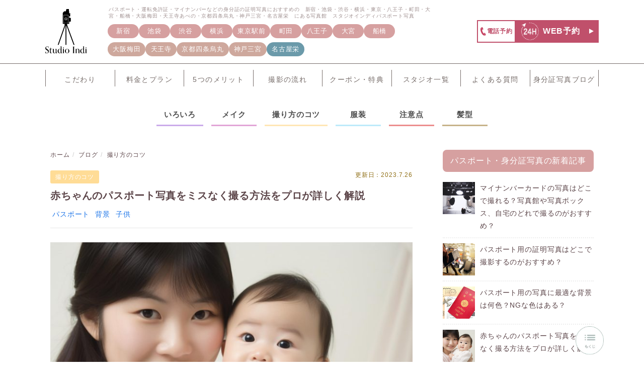

--- FILE ---
content_type: text/html; charset=UTF-8
request_url: https://passport.studioindi.jp/blog/passport-howtotake-baby/
body_size: 34182
content:
<!DOCTYPE html><html lang="ja"><head>  <script>(function(w,d,s,l,i){w[l]=w[l]||[];w[l].push({'gtm.start':
new Date().getTime(),event:'gtm.js'});var f=d.getElementsByTagName(s)[0],
j=d.createElement(s),dl=l!='dataLayer'?'&l='+l:'';j.async=true;j.src=
'https://www.googletagmanager.com/gtm.js?id='+i+dl;f.parentNode.insertBefore(j,f);
})(window,document,'script','dataLayer','GTM-NBDQ6RD');</script> <meta charset="utf-8"><meta name="viewport" content="width=device-width, initial-scale=1.0"><meta property="og:title" content="" /><meta property="og:type" content="website" /><meta property="og:description" content="" /><meta http-equiv="X-UA-Compatible" content="IE=edge"><meta name="author" content="株式会社スタジオインディ"><meta name="copyright" content="©株式会社スタジオインディ"><meta name="format-detection" content="telephone=no"><link rel="stylesheet" href="https://use.fontawesome.com/releases/v5.1.0/css/all.css" integrity="sha384-lKuwvrZot6UHsBSfcMvOkWwlCMgc0TaWr+30HWe3a4ltaBwTZhyTEggF5tJv8tbt" crossorigin="anonymous"> <script src="//ajax.googleapis.com/ajax/libs/jquery/1.12.4/jquery.min.js"></script> <script src="https://passport.studioindi.jp/wp-content/themes/senzai-studioindi/js/v1.min.js"></script>  <script src="https://passport.studioindi.jp/wp-content/themes/senzai-studioindi/js/jquery.event.move.js"></script> <script src="https://passport.studioindi.jp/wp-content/themes/senzai-studioindi/js/jquery.twentytwenty.js"></script> <link rel="stylesheet" type="text/css" href="//cdn.jsdelivr.net/npm/slick-carousel@1.8.1/slick/slick.css" /><link href="https://passport.studioindi.jp/wp-content/themes/senzai-studioindi/blog-library/slider/slick.css" rel="stylesheet" /><link href="https://passport.studioindi.jp/wp-content/themes/senzai-studioindi/blog-library/slider/slick-theme.css" rel="stylesheet" /><link href="https://passport.studioindi.jp/wp-content/themes/senzai-studioindi/css/splide-core.min.css" rel="stylesheet" type="text/css"><link href="https://passport.studioindi.jp/wp-content/themes/senzai-studioindi/css/scroll-hint.css" rel="stylesheet" type="text/css"><link href="https://passport.studioindi.jp/wp-content/themes/senzai-studioindi/css/org_tag.css" rel="stylesheet" type="text/css"><link href="https://passport.studioindi.jp/wp-content/themes/senzai-studioindi/css/style.css" rel="stylesheet" type="text/css"><link href="https://passport.studioindi.jp/wp-content/themes/senzai-studioindi/css/style-sp.css" rel="stylesheet" type="text/css" media="screen and (max-width:750px)"><link href="https://passport.studioindi.jp/wp-content/themes/senzai-studioindi/blog-library/css/normalize.css" rel="stylesheet" /><link href="https://passport.studioindi.jp/wp-content/themes/senzai-studioindi/blog-library/css/bootstrap.min.css" rel="stylesheet" /><link href="https://passport.studioindi.jp/wp-content/themes/senzai-studioindi/blog-library/css/base_style.css" rel="stylesheet" /><link href="https://passport.studioindi.jp/wp-content/themes/senzai-studioindi/blog-library/css/base_style_sp.css" rel="stylesheet" /><link href="https://passport.studioindi.jp/wp-content/themes/senzai-studioindi/blog-library/css/style-blog.css?v=20250122" rel="stylesheet" /><link href="https://passport.studioindi.jp/wp-content/themes/senzai-studioindi/blog-library/css/style-blog-sp.css" rel="stylesheet" /><link href="https://passport.studioindi.jp/wp-content/themes/senzai-studioindi/css/style.css" rel="stylesheet" type="text/css"><link href="https://passport.studioindi.jp/wp-content/themes/senzai-studioindi/css/style_new.css" rel="stylesheet" type="text/css"><link href="https://passport.studioindi.jp/wp-content/themes/senzai-studioindi/css/style-sp.css" rel="stylesheet" type="text/css" media="screen and (max-width:750px)"><link href="https://passport.studioindi.jp/wp-content/themes/senzai-studioindi/css/style-sp_new.css" rel="stylesheet" type="text/css" media="screen and (max-width:750px)"><link rel="stylesheet" href="https://use.fontawesome.com/releases/v5.6.3/css/regular.css" integrity="sha384-aubIA90W7NxJ+Ly4QHAqo1JBSwQ0jejV75iHhj59KRwVjLVHjuhS3LkDAoa/ltO4" crossorigin="anonymous"><link rel="stylesheet" href="https://use.fontawesome.com/releases/v5.6.3/css/fontawesome.css" integrity="sha384-jLuaxTTBR42U2qJ/pm4JRouHkEDHkVqH0T1nyQXn1mZ7Snycpf6Rl25VBNthU4z0" crossorigin="anonymous"> <script src="https://passport.studioindi.jp/wp-content/themes/senzai-studioindi/blog-library/slider/slick.min.js"></script> <script src="https://passport.studioindi.jp/wp-content/themes/senzai-studioindi/blog-library/js/bootstrap.js"></script> <script src="https://passport.studioindi.jp/wp-content/themes/senzai-studioindi/blog-library/js/script.js"></script> <script src="https://passport.studioindi.jp/wp-content/themes/senzai-studioindi/js/scroll-hint.min.js"></script> <script src="https://passport.studioindi.jp/wp-content/themes/senzai-studioindi/js/splide.min.js"></script> <script src="https://passport.studioindi.jp/wp-content/themes/senzai-studioindi/js/org_tag.js"></script> <script type="text/javascript" src="https://passport.studioindi.jp/wp-content/themes/senzai-studioindi/js/common.js"></script> <script type="text/javascript" src="https://passport.studioindi.jp/wp-content/themes/senzai-studioindi/js/jquery.event.move.js"></script> <script type="text/javascript" src="https://passport.studioindi.jp/wp-content/themes/senzai-studioindi/js/jquery.twentytwenty.js"></script> <style>img:is([sizes="auto" i], [sizes^="auto," i]) { contain-intrinsic-size: 3000px 1500px }</style><title>赤ちゃんのパスポート写真をミスなく撮る方法をプロが詳しく解説</title><meta name="description" content="この記事では赤ちゃんのパスポート写真をミスなく撮影する方法について解説しています。赤ちゃんのパスポート写真を撮影する際に、どのように撮影すれば良いのか迷われる保護者の方はぜひ参考にしてみてくださいね。" /><meta name="robots" content="max-image-preview:large" /><link rel="canonical" href="https://passport.studioindi.jp/blog/passport-howtotake-baby/" /><meta name="generator" content="All in One SEO (AIOSEO) 4.7.6" /><meta property="og:locale" content="ja_JP" /><meta property="og:site_name" content="スタジオインディパスポート写真 -" /><meta property="og:type" content="article" /><meta property="og:title" content="赤ちゃんのパスポート写真をミスなく撮る方法をプロが詳しく解説" /><meta property="og:description" content="この記事では赤ちゃんのパスポート写真をミスなく撮影する方法について解説しています。赤ちゃんのパスポート写真を撮影する際に、どのように撮影すれば良いのか迷われる保護者の方はぜひ参考にしてみてくださいね。" /><meta property="og:url" content="https://passport.studioindi.jp/blog/passport-howtotake-baby/" /><meta property="article:published_time" content="2023-07-26T01:37:55+00:00" /><meta property="article:modified_time" content="2025-10-10T06:59:30+00:00" /><meta name="twitter:card" content="summary_large_image" /><meta name="twitter:title" content="赤ちゃんのパスポート写真をミスなく撮る方法をプロが詳しく解説" /><meta name="twitter:description" content="この記事では赤ちゃんのパスポート写真をミスなく撮影する方法について解説しています。赤ちゃんのパスポート写真を撮影する際に、どのように撮影すれば良いのか迷われる保護者の方はぜひ参考にしてみてくださいね。" /> <script type="application/ld+json" class="aioseo-schema">{"@context":"https:\/\/schema.org","@graph":[{"@type":"BreadcrumbList","@id":"https:\/\/passport.studioindi.jp\/blog\/passport-howtotake-baby\/#breadcrumblist","itemListElement":[{"@type":"ListItem","@id":"https:\/\/passport.studioindi.jp\/#listItem","position":1,"name":"\u5bb6","item":"https:\/\/passport.studioindi.jp\/","nextItem":{"@type":"ListItem","@id":"https:\/\/passport.studioindi.jp\/blog\/passport-howtotake-baby\/#listItem","name":"\u8d64\u3061\u3083\u3093\u306e\u30d1\u30b9\u30dd\u30fc\u30c8\u5199\u771f\u3092\u30df\u30b9\u306a\u304f\u64ae\u308b\u65b9\u6cd5\u3092\u30d7\u30ed\u304c\u8a73\u3057\u304f\u89e3\u8aac"}},{"@type":"ListItem","@id":"https:\/\/passport.studioindi.jp\/blog\/passport-howtotake-baby\/#listItem","position":2,"name":"\u8d64\u3061\u3083\u3093\u306e\u30d1\u30b9\u30dd\u30fc\u30c8\u5199\u771f\u3092\u30df\u30b9\u306a\u304f\u64ae\u308b\u65b9\u6cd5\u3092\u30d7\u30ed\u304c\u8a73\u3057\u304f\u89e3\u8aac","previousItem":{"@type":"ListItem","@id":"https:\/\/passport.studioindi.jp\/#listItem","name":"\u5bb6"}}]},{"@type":"Organization","@id":"https:\/\/passport.studioindi.jp\/#organization","name":"\u682a\u5f0f\u4f1a\u793e\u30b9\u30bf\u30b8\u30aa\u30a4\u30f3\u30c7\u30a3","url":"https:\/\/passport.studioindi.jp\/","telephone":"+81364551936","logo":{"@type":"ImageObject","url":"https:\/\/passport.studioindi.jp\/wp-content\/uploads\/2024\/05\/StudioIndi_1000x1000px.jpg","@id":"https:\/\/passport.studioindi.jp\/blog\/passport-howtotake-baby\/#organizationLogo","width":1000,"height":1000},"image":{"@id":"https:\/\/passport.studioindi.jp\/blog\/passport-howtotake-baby\/#organizationLogo"}},{"@type":"WebPage","@id":"https:\/\/passport.studioindi.jp\/blog\/passport-howtotake-baby\/#webpage","url":"https:\/\/passport.studioindi.jp\/blog\/passport-howtotake-baby\/","name":"\u8d64\u3061\u3083\u3093\u306e\u30d1\u30b9\u30dd\u30fc\u30c8\u5199\u771f\u3092\u30df\u30b9\u306a\u304f\u64ae\u308b\u65b9\u6cd5\u3092\u30d7\u30ed\u304c\u8a73\u3057\u304f\u89e3\u8aac","description":"\u3053\u306e\u8a18\u4e8b\u3067\u306f\u8d64\u3061\u3083\u3093\u306e\u30d1\u30b9\u30dd\u30fc\u30c8\u5199\u771f\u3092\u30df\u30b9\u306a\u304f\u64ae\u5f71\u3059\u308b\u65b9\u6cd5\u306b\u3064\u3044\u3066\u89e3\u8aac\u3057\u3066\u3044\u307e\u3059\u3002\u8d64\u3061\u3083\u3093\u306e\u30d1\u30b9\u30dd\u30fc\u30c8\u5199\u771f\u3092\u64ae\u5f71\u3059\u308b\u969b\u306b\u3001\u3069\u306e\u3088\u3046\u306b\u64ae\u5f71\u3059\u308c\u3070\u826f\u3044\u306e\u304b\u8ff7\u308f\u308c\u308b\u4fdd\u8b77\u8005\u306e\u65b9\u306f\u305c\u3072\u53c2\u8003\u306b\u3057\u3066\u307f\u3066\u304f\u3060\u3055\u3044\u306d\u3002","inLanguage":"ja","isPartOf":{"@id":"https:\/\/passport.studioindi.jp\/#website"},"breadcrumb":{"@id":"https:\/\/passport.studioindi.jp\/blog\/passport-howtotake-baby\/#breadcrumblist"},"image":{"@type":"ImageObject","url":"https:\/\/passport.studioindi.jp\/wp-content\/uploads\/2023\/07\/image11-e1690290360873.jpg","@id":"https:\/\/passport.studioindi.jp\/blog\/passport-howtotake-baby\/#mainImage","width":750,"height":500,"caption":"\u8d64\u3061\u3083\u3093\u306e\u30d1\u30b9\u30dd\u30fc\u30c8\u5199\u771f\u3092\u30df\u30b9\u306a\u304f\u64ae\u308b\u65b9\u6cd5\u3092\u30d7\u30ed\u304c\u8a73\u3057\u304f\u89e3\u8aac"},"primaryImageOfPage":{"@id":"https:\/\/passport.studioindi.jp\/blog\/passport-howtotake-baby\/#mainImage"},"datePublished":"2023-07-26T10:37:55+09:00","dateModified":"2025-10-10T15:59:30+09:00"},{"@type":"WebSite","@id":"https:\/\/passport.studioindi.jp\/#website","url":"https:\/\/passport.studioindi.jp\/","name":"\u30d1\u30b9\u30dd\u30fc\u30c8\u5199\u771f\u306b\u304a\u3059\u3059\u3081\u306e\u30b9\u30bf\u30b8\u30aa\u30a4\u30f3\u30c7\u30a3","inLanguage":"ja","publisher":{"@id":"https:\/\/passport.studioindi.jp\/#organization"}}]}</script>  <script type="text/javascript" id="wpp-js" src="https://passport.studioindi.jp/wp-content/plugins/wordpress-popular-posts/assets/js/wpp.min.js?ver=7.1.0" data-sampling="0" data-sampling-rate="100" data-api-url="https://passport.studioindi.jp/wp-json/wordpress-popular-posts" data-post-id="7035" data-token="800b9df70e" data-lang="0" data-debug="0"></script> <link rel='stylesheet' id='wp-block-library-css' href='https://passport.studioindi.jp/wp-includes/css/dist/block-library/style.min.css' type='text/css' media='all' /><style id='classic-theme-styles-inline-css' type='text/css'>/*! This file is auto-generated */
.wp-block-button__link{color:#fff;background-color:#32373c;border-radius:9999px;box-shadow:none;text-decoration:none;padding:calc(.667em + 2px) calc(1.333em + 2px);font-size:1.125em}.wp-block-file__button{background:#32373c;color:#fff;text-decoration:none}</style><style id='global-styles-inline-css' type='text/css'>:root{--wp--preset--aspect-ratio--square: 1;--wp--preset--aspect-ratio--4-3: 4/3;--wp--preset--aspect-ratio--3-4: 3/4;--wp--preset--aspect-ratio--3-2: 3/2;--wp--preset--aspect-ratio--2-3: 2/3;--wp--preset--aspect-ratio--16-9: 16/9;--wp--preset--aspect-ratio--9-16: 9/16;--wp--preset--color--black: #000000;--wp--preset--color--cyan-bluish-gray: #abb8c3;--wp--preset--color--white: #ffffff;--wp--preset--color--pale-pink: #f78da7;--wp--preset--color--vivid-red: #cf2e2e;--wp--preset--color--luminous-vivid-orange: #ff6900;--wp--preset--color--luminous-vivid-amber: #fcb900;--wp--preset--color--light-green-cyan: #7bdcb5;--wp--preset--color--vivid-green-cyan: #00d084;--wp--preset--color--pale-cyan-blue: #8ed1fc;--wp--preset--color--vivid-cyan-blue: #0693e3;--wp--preset--color--vivid-purple: #9b51e0;--wp--preset--gradient--vivid-cyan-blue-to-vivid-purple: linear-gradient(135deg,rgba(6,147,227,1) 0%,rgb(155,81,224) 100%);--wp--preset--gradient--light-green-cyan-to-vivid-green-cyan: linear-gradient(135deg,rgb(122,220,180) 0%,rgb(0,208,130) 100%);--wp--preset--gradient--luminous-vivid-amber-to-luminous-vivid-orange: linear-gradient(135deg,rgba(252,185,0,1) 0%,rgba(255,105,0,1) 100%);--wp--preset--gradient--luminous-vivid-orange-to-vivid-red: linear-gradient(135deg,rgba(255,105,0,1) 0%,rgb(207,46,46) 100%);--wp--preset--gradient--very-light-gray-to-cyan-bluish-gray: linear-gradient(135deg,rgb(238,238,238) 0%,rgb(169,184,195) 100%);--wp--preset--gradient--cool-to-warm-spectrum: linear-gradient(135deg,rgb(74,234,220) 0%,rgb(151,120,209) 20%,rgb(207,42,186) 40%,rgb(238,44,130) 60%,rgb(251,105,98) 80%,rgb(254,248,76) 100%);--wp--preset--gradient--blush-light-purple: linear-gradient(135deg,rgb(255,206,236) 0%,rgb(152,150,240) 100%);--wp--preset--gradient--blush-bordeaux: linear-gradient(135deg,rgb(254,205,165) 0%,rgb(254,45,45) 50%,rgb(107,0,62) 100%);--wp--preset--gradient--luminous-dusk: linear-gradient(135deg,rgb(255,203,112) 0%,rgb(199,81,192) 50%,rgb(65,88,208) 100%);--wp--preset--gradient--pale-ocean: linear-gradient(135deg,rgb(255,245,203) 0%,rgb(182,227,212) 50%,rgb(51,167,181) 100%);--wp--preset--gradient--electric-grass: linear-gradient(135deg,rgb(202,248,128) 0%,rgb(113,206,126) 100%);--wp--preset--gradient--midnight: linear-gradient(135deg,rgb(2,3,129) 0%,rgb(40,116,252) 100%);--wp--preset--font-size--small: 13px;--wp--preset--font-size--medium: 20px;--wp--preset--font-size--large: 36px;--wp--preset--font-size--x-large: 42px;--wp--preset--spacing--20: 0.44rem;--wp--preset--spacing--30: 0.67rem;--wp--preset--spacing--40: 1rem;--wp--preset--spacing--50: 1.5rem;--wp--preset--spacing--60: 2.25rem;--wp--preset--spacing--70: 3.38rem;--wp--preset--spacing--80: 5.06rem;--wp--preset--shadow--natural: 6px 6px 9px rgba(0, 0, 0, 0.2);--wp--preset--shadow--deep: 12px 12px 50px rgba(0, 0, 0, 0.4);--wp--preset--shadow--sharp: 6px 6px 0px rgba(0, 0, 0, 0.2);--wp--preset--shadow--outlined: 6px 6px 0px -3px rgba(255, 255, 255, 1), 6px 6px rgba(0, 0, 0, 1);--wp--preset--shadow--crisp: 6px 6px 0px rgba(0, 0, 0, 1);}:where(.is-layout-flex){gap: 0.5em;}:where(.is-layout-grid){gap: 0.5em;}body .is-layout-flex{display: flex;}.is-layout-flex{flex-wrap: wrap;align-items: center;}.is-layout-flex > :is(*, div){margin: 0;}body .is-layout-grid{display: grid;}.is-layout-grid > :is(*, div){margin: 0;}:where(.wp-block-columns.is-layout-flex){gap: 2em;}:where(.wp-block-columns.is-layout-grid){gap: 2em;}:where(.wp-block-post-template.is-layout-flex){gap: 1.25em;}:where(.wp-block-post-template.is-layout-grid){gap: 1.25em;}.has-black-color{color: var(--wp--preset--color--black) !important;}.has-cyan-bluish-gray-color{color: var(--wp--preset--color--cyan-bluish-gray) !important;}.has-white-color{color: var(--wp--preset--color--white) !important;}.has-pale-pink-color{color: var(--wp--preset--color--pale-pink) !important;}.has-vivid-red-color{color: var(--wp--preset--color--vivid-red) !important;}.has-luminous-vivid-orange-color{color: var(--wp--preset--color--luminous-vivid-orange) !important;}.has-luminous-vivid-amber-color{color: var(--wp--preset--color--luminous-vivid-amber) !important;}.has-light-green-cyan-color{color: var(--wp--preset--color--light-green-cyan) !important;}.has-vivid-green-cyan-color{color: var(--wp--preset--color--vivid-green-cyan) !important;}.has-pale-cyan-blue-color{color: var(--wp--preset--color--pale-cyan-blue) !important;}.has-vivid-cyan-blue-color{color: var(--wp--preset--color--vivid-cyan-blue) !important;}.has-vivid-purple-color{color: var(--wp--preset--color--vivid-purple) !important;}.has-black-background-color{background-color: var(--wp--preset--color--black) !important;}.has-cyan-bluish-gray-background-color{background-color: var(--wp--preset--color--cyan-bluish-gray) !important;}.has-white-background-color{background-color: var(--wp--preset--color--white) !important;}.has-pale-pink-background-color{background-color: var(--wp--preset--color--pale-pink) !important;}.has-vivid-red-background-color{background-color: var(--wp--preset--color--vivid-red) !important;}.has-luminous-vivid-orange-background-color{background-color: var(--wp--preset--color--luminous-vivid-orange) !important;}.has-luminous-vivid-amber-background-color{background-color: var(--wp--preset--color--luminous-vivid-amber) !important;}.has-light-green-cyan-background-color{background-color: var(--wp--preset--color--light-green-cyan) !important;}.has-vivid-green-cyan-background-color{background-color: var(--wp--preset--color--vivid-green-cyan) !important;}.has-pale-cyan-blue-background-color{background-color: var(--wp--preset--color--pale-cyan-blue) !important;}.has-vivid-cyan-blue-background-color{background-color: var(--wp--preset--color--vivid-cyan-blue) !important;}.has-vivid-purple-background-color{background-color: var(--wp--preset--color--vivid-purple) !important;}.has-black-border-color{border-color: var(--wp--preset--color--black) !important;}.has-cyan-bluish-gray-border-color{border-color: var(--wp--preset--color--cyan-bluish-gray) !important;}.has-white-border-color{border-color: var(--wp--preset--color--white) !important;}.has-pale-pink-border-color{border-color: var(--wp--preset--color--pale-pink) !important;}.has-vivid-red-border-color{border-color: var(--wp--preset--color--vivid-red) !important;}.has-luminous-vivid-orange-border-color{border-color: var(--wp--preset--color--luminous-vivid-orange) !important;}.has-luminous-vivid-amber-border-color{border-color: var(--wp--preset--color--luminous-vivid-amber) !important;}.has-light-green-cyan-border-color{border-color: var(--wp--preset--color--light-green-cyan) !important;}.has-vivid-green-cyan-border-color{border-color: var(--wp--preset--color--vivid-green-cyan) !important;}.has-pale-cyan-blue-border-color{border-color: var(--wp--preset--color--pale-cyan-blue) !important;}.has-vivid-cyan-blue-border-color{border-color: var(--wp--preset--color--vivid-cyan-blue) !important;}.has-vivid-purple-border-color{border-color: var(--wp--preset--color--vivid-purple) !important;}.has-vivid-cyan-blue-to-vivid-purple-gradient-background{background: var(--wp--preset--gradient--vivid-cyan-blue-to-vivid-purple) !important;}.has-light-green-cyan-to-vivid-green-cyan-gradient-background{background: var(--wp--preset--gradient--light-green-cyan-to-vivid-green-cyan) !important;}.has-luminous-vivid-amber-to-luminous-vivid-orange-gradient-background{background: var(--wp--preset--gradient--luminous-vivid-amber-to-luminous-vivid-orange) !important;}.has-luminous-vivid-orange-to-vivid-red-gradient-background{background: var(--wp--preset--gradient--luminous-vivid-orange-to-vivid-red) !important;}.has-very-light-gray-to-cyan-bluish-gray-gradient-background{background: var(--wp--preset--gradient--very-light-gray-to-cyan-bluish-gray) !important;}.has-cool-to-warm-spectrum-gradient-background{background: var(--wp--preset--gradient--cool-to-warm-spectrum) !important;}.has-blush-light-purple-gradient-background{background: var(--wp--preset--gradient--blush-light-purple) !important;}.has-blush-bordeaux-gradient-background{background: var(--wp--preset--gradient--blush-bordeaux) !important;}.has-luminous-dusk-gradient-background{background: var(--wp--preset--gradient--luminous-dusk) !important;}.has-pale-ocean-gradient-background{background: var(--wp--preset--gradient--pale-ocean) !important;}.has-electric-grass-gradient-background{background: var(--wp--preset--gradient--electric-grass) !important;}.has-midnight-gradient-background{background: var(--wp--preset--gradient--midnight) !important;}.has-small-font-size{font-size: var(--wp--preset--font-size--small) !important;}.has-medium-font-size{font-size: var(--wp--preset--font-size--medium) !important;}.has-large-font-size{font-size: var(--wp--preset--font-size--large) !important;}.has-x-large-font-size{font-size: var(--wp--preset--font-size--x-large) !important;}
:where(.wp-block-post-template.is-layout-flex){gap: 1.25em;}:where(.wp-block-post-template.is-layout-grid){gap: 1.25em;}
:where(.wp-block-columns.is-layout-flex){gap: 2em;}:where(.wp-block-columns.is-layout-grid){gap: 2em;}
:root :where(.wp-block-pullquote){font-size: 1.5em;line-height: 1.6;}</style><link rel='stylesheet' id='contact-form-7-css' href='https://passport.studioindi.jp/wp-content/plugins/contact-form-7/includes/css/styles.css' type='text/css' media='all' /><link rel='stylesheet' id='wordpress-popular-posts-css-css' href='https://passport.studioindi.jp/wp-content/plugins/wordpress-popular-posts/assets/css/wpp.css' type='text/css' media='all' /> <script type="text/javascript" src="https://passport.studioindi.jp/wp-includes/js/jquery/jquery.min.js" id="jquery-core-js"></script> <script type="text/javascript" src="https://passport.studioindi.jp/wp-includes/js/jquery/jquery-migrate.min.js" id="jquery-migrate-js"></script> <link rel="alternate" title="oEmbed (JSON)" type="application/json+oembed" href="https://passport.studioindi.jp/wp-json/oembed/1.0/embed?url=https%3A%2F%2Fpassport.studioindi.jp%2Fblog%2Fpassport-howtotake-baby%2F" /><link rel="apple-touch-icon" sizes="180x180" href="/wp-content/uploads/fbrfg/apple-touch-icon.png"><link rel="icon" type="image/png" sizes="32x32" href="/wp-content/uploads/fbrfg/favicon-32x32.png"><link rel="icon" type="image/png" sizes="16x16" href="/wp-content/uploads/fbrfg/favicon-16x16.png"><link rel="manifest" href="/wp-content/uploads/fbrfg/site.webmanifest"><link rel="shortcut icon" href="/wp-content/uploads/fbrfg/favicon.ico"><meta name="msapplication-TileColor" content="#da532c"><meta name="msapplication-config" content="/wp-content/uploads/fbrfg/browserconfig.xml"><meta name="theme-color" content="#ffffff"><style id="wpp-loading-animation-styles">@-webkit-keyframes bgslide{from{background-position-x:0}to{background-position-x:-200%}}@keyframes bgslide{from{background-position-x:0}to{background-position-x:-200%}}.wpp-widget-block-placeholder,.wpp-shortcode-placeholder{margin:0 auto;width:60px;height:3px;background:#dd3737;background:linear-gradient(90deg,#dd3737 0%,#571313 10%,#dd3737 100%);background-size:200% auto;border-radius:3px;-webkit-animation:bgslide 1s infinite linear;animation:bgslide 1s infinite linear}</style> <script type="application/ld+json" class="saswp-schema-markup-output">[{"@context":"https:\/\/schema.org\/","@type":"Corporation","@id":"https:\/\/passport.studioindi.jp#Organization","name":"\u682a\u5f0f\u4f1a\u793e\u30b9\u30bf\u30b8\u30aa\u30a4\u30f3\u30c7\u30a3","url":"https:\/\/studioindi.jp\/","sameAs":["https:\/\/passport.studioindi.jp\/"],"legalName":"\u682a\u5f0f\u4f1a\u793e\u30b9\u30bf\u30b8\u30aa\u30a4\u30f3\u30c7\u30a3","logo":{"@type":"ImageObject","url":"https:\/\/passport.studioindi.jp\/wp-content\/uploads\/2024\/05\/StudioIndi_1000x1000px-2.jpg","width":"1000","height":"1000"},"contactPoint":{"@type":"ContactPoint","contactType":"customer support","telephone":"+813-6455-1936","url":"https:\/\/studioindi.co.jp\/contact"},"address":{"streetAddress":"\u65b0\u5bbf3-22-11\u3000\u65b0\u5bbf\uff32\uff33\u30d3\u30eb\uff16\u968e","addressLocality":"\u65b0\u5bbf\u533a","addressRegion":"\u6771\u4eac\u90fd","addressCountry":"JP","postalCode":"160-0022","telephone":"+813-6455-1936","email":"office@studioindi.co.jp"},"image":{"@type":"ImageObject","url":"https:\/\/passport.studioindi.jp\/wp-content\/uploads\/2024\/05\/StudioIndi_1000x1000px-1.jpg","width":"1000","height":"1000"},"founder":"\u516b\u672c \u611b\u7f8e","knowsAbout":"\u5199\u771f\u30b9\u30bf\u30b8\u30aa"}]</script> <link rel="icon" href="https://passport.studioindi.jp/wp-content/uploads/2024/06/cropped-StudioIndi_1000x1000px-1-32x32.jpg" sizes="32x32" /><link rel="icon" href="https://passport.studioindi.jp/wp-content/uploads/2024/06/cropped-StudioIndi_1000x1000px-1-192x192.jpg" sizes="192x192" /><link rel="apple-touch-icon" href="https://passport.studioindi.jp/wp-content/uploads/2024/06/cropped-StudioIndi_1000x1000px-1-180x180.jpg" /><meta name="msapplication-TileImage" content="https://passport.studioindi.jp/wp-content/uploads/2024/06/cropped-StudioIndi_1000x1000px-1-270x270.jpg" /><style type="text/css" id="wp-custom-css">/*  スタジオインディのこだわり　*/
.p-top-attention__inner__list__row__image img {
	width: 100%;
	height: auto;
}
.p-top-policy > p {
	font-size: calc(16 * var(--width-ratio));
	line-height: 1.875;
	letter-spacing: 0.2em;
	text-align: center;
	width: 35%;
	margin: 0 auto;
    margin-top: calc(20 * var(--width-ratio));
}
.p-top-service {
		margin-top: 20px;
}

/*  含まれるサービス内容　*/
	
.p-top-service__list__item__image h3{
	text-align: center;
    font-size: 21px;
    line-height: 1.3;
}
.font-small {
	font-size: 16px;
}
.font-small-m {
	font-size: 10px;
}

.p-top-service__list__item__image p{
	text-align: center;
    font-size: 14px;
    line-height: 1.5;
	margin: 0 auto;}
/*  パスポート写真こんなお悩み　*/
.p-top-nayami__list__item__right > h4 {
margin-bottom: 15px;}
.p-top-nayami__list__item__right > h4 {
	font-size: 18px;
}
.p-top-nayami__list__item__right > p{
/*font-size: calc(14 * var(--width-ratio));*/
font-size: calc(15 * var(--width-ratio));
}
.p-top-service__list__item__text {
	    font-size: calc(15 * var(--width-ratio));
	    width: 80%;
    margin: 0 auto;
}
.p-top-service__list__item__text h3 {
	font-size: calc(20 * var(--width-ratio));
	line-height: 1.4em;
}

/*  クーポン　*/
.coupon-p {
	border: 1px solid red;
    padding: 9px 9px 10px 10px;
    margin-right: 5px;
    color: white;
    background: red;
}
	.p-coupon__other__box__title1.sp-style {
		display: none;
	}
.bnrArea__list__item h3 {
	    position: relative;
    font-size: calc(24 * var(--width-ratio));
    letter-spacing: 0.1em;
    line-height: 1.4em;
    text-align: center;
    font-weight: 700;
}
.bnrArea__list__item__banner {
    display: flex;
    cursor: pointer;
    margin-top: calc(0 * var(--width-ratio));
    padding: calc(15 * var(--width-ratio)) 0 ;
    /* background-color: #e4f5f9; */ 
    flex-direction: column;
}
.bnrArea__list__item__text {
	text-align: left;
	/*width: 85%*/
}
.bnrArea__list__item__banner img {
   /*width: 70%;*/
	 height: auto;
	/*margin: 0 auto;*/
}
	.bnrArea__list__item > h3::after {
		  content: '';
    position: absolute;
    bottom: 0;
    left: 50%;
    display: block;
    width: calc(350 * var(--width-ratio));
    height: calc(13.4 * var(--width-ratio));
    background-color: #ffe086;
    transform: translateX(-50%);
    z-index: -1;
	}
.bnrArea__list__item {
	width: 88%;
}

div.bnr_smaller .bnrArea__list__item{
	width: 67%;
}

div.bnr_smaller2 .bnrArea__list__item{
	width: 73%;
}

.bnrArea__list__item__banner p {
	margin-top: calc(8 * var(--width-ratio));
    font-size: calc(10 * var(--width-ratio));
    line-height: 1.849;
    letter-spacing: 0.1em;
    font-weight: 400;
    text-align: right;
}
.bnrArea__list {
	    margin: calc(0 * var(--width-ratio)) auto 0 ;
}
	section.p-coupon__heading h1 {
		 font-size: calc(28 * var(--width-ratio));
    letter-spacing: 0.2em;
    line-height: 1.4em;
    color: #232322;
    text-align: center;
    margin-bottom: calc(45*var(--width-ratio));
	}
.p-coupon__heading {
	    padding: calc(60 * var(--width-ratio)) 0 calc(60 * var(--width-ratio));
}
	.cupon-flex .bnrArea {
		display: flex;
    width: 830px;
    margin: 0 auto;
	}
.cupon-flex img {
	width: 100%;
}
.cupon-flex .bnrArea__list__item__banner {
	/*background-color: white;*/
}
/*  撮影の流れ　*/
.photostep {
    padding: 0;
	background:#E6EFF4;
}
.photostep>h2 {
		  background: #E6EFF4;
	  padding:0;
	  height: 200px;
    margin-bottom: -70px;
}

.more-d {
	  /* background: #d9ecf4; */
    height: 80px;
    position:relative;
	  margin-top: 50px;
}

/*  アクセス　*/
.p-top-access__area__list__item__reserv {
	    width: calc(215 * var(--width-ratio));
}

/* ５つのメリット　 */
.p-merit__sec__list__item .c-linkbutton2{
	display: flex;
    justify-content: center;
    align-items: center;
    width: calc(362 * var(--width-ratio));
    margin: calc(28 * var(--width-ratio)) auto 0;
    padding: calc(16 * var(--width-ratio)) calc(32 * var(--width-ratio)) calc(16 * var(--width-ratio));
    background-color: #6dafdc;
    border-radius: calc(23 * var(--width-ratio));
    font-size: calc(16 * var(--width-ratio));
    line-height: 1.4em;
    letter-spacing: 0.1em;
    color: #fff;
    position: absolute;
    top: calc(342 * var(--width-ratio));
    left: calc(38 * var(--width-ratio));
	margin-top: 0;}
#merit .mv {
	height: calc(368 * var(--width-ratio))!important;
}
.p-merit__sec__list__item__imgArea:nth-child(1)  {
   padding: 30px;
}
.p-merit__sec__list__item .c-linkbutton1 {
	position: absolute;
    top: calc(414 * var(--width-ratio));
    right: calc(38 * var(--width-ratio));
    margin-top: 0;
}
.p-merit__sec__list__item .c-linkbutton2 {
	    top: calc(380 * var(--width-ratio));
}

/*  撮影の流れ　*/
.p-step__sec__item {
	    border: 3px solid #FBF7F7;
}
.p-step__sec__item__text > h2 {
	position: relative;
    font-size: calc(20 * var(--width-ratio));
    line-height: 1.4em;
    color: #5B4448;
	  letter-spacing: 0.1em;
}
.p-step__sec__item:nth-child(1) .p-step__sec__item__text > h2 > span{
	    right: calc(90 * var(--width-ratio));
    bottom: calc(-4 * var(--width-ratio));
    width: calc(46 * var(--width-ratio));
}
.p-merit__sec__list__item .c-linkbutton2 {
	    position: absolute;
	    right: -47%;
}
.p-merit__sec__list__item__imgArea img {
	width: 100%;
	height: auto;
}
.merit-img {
	max-height: fit-content!important;
}
.c-linkbutton2.pc-link-1 {
	top: calc(400 * var(--width-ratio));
	left: calc(27 * var(--width-ratio));
}
.c-linkbutton1.pc-link-1.sp-1 {
	top: calc(414 * var(--width-ratio));
}
.c-linkbutton2.pc-link-1.sp-2 {
	top: calc(414 * var(--width-ratio));
	left: calc(27 * var(--width-ratio));
}
.c-linkbutton1.pc-link-1.sp-5 {
	top: calc(414 * var(--width-ratio));
}
/* プランと料金 */
.p-price__other__list__row__box__title1.sp-style {
	display: none;
}
.c-price__table__table tr.coupon th > span {
	    font-weight: 700;
}
.c-price__table__table tr.coupon td {
	font-size: 24px;
	line-height: 1.4em;
	  font-weight: 700;
	display: inline-block;
}
.bnrArea > h2 {
    display: flex;
    align-items: center;
    justify-content: center;
    font-size: calc(28 * var(--width-ratio));
    line-height: 1.4em;
    letter-spacing: 0.2em;
    text-align: center;
    margin: calc(30 * var(--width-ratio)) auto calc(45 * var(--width-ratio));
}
/*.bnrArea > h2::before {
	content: '';
    display: block;
    width: calc(53 * var(--width-ratio));
    height: calc(32 * var(--width-ratio));
    margin-right: calc(18 * var(--width-ratio));
    background: url(https://passport.studioindi.jp/wp-content/uploads/2023/06/coupon-icon.png) no-repeat 50%/contain;
}*/

/*  アクセス　*/
#access .sec02 .studioArea li a.toDetail {
  	border-radius: calc(23 * var(--width-ratio))!important;
}
.studioPageLinkArea {
	    Width: calc(973 * var(--width-ratio));
}
#access .sec01 {
	padding: 0;
	margin-bottom: calc(90 * var(--width-ratio));
}
.sakae.toDetail {
   	border-radius: calc(23 * var(--width-ratio))!important;
}
/*
.#access .sec02 .studioArea li .imgArea img {
	width: calc(391 * var(--width-ratio)); 
    height: calc(250 * var(--width-ratio));
}
*/
#access .sec02 .studioArea {
	    width: 80%;
    margin: 0 auto;
}
#access .sec02 .studioArea ul {
	    display: flex;
    flex-wrap: wrap;
	    margin: calc(45 * var(--width-ratio)) auto 0;
    flex-direction: row;
    justify-content: space-evenly;
	    gap: calc(60 * var(--width-ratio)) calc( 70% - (33.2% * 2) );
	    max-width: fit-content;
}
#access .sec02 .studioArea li {
	width: 29.2%;
}
ul.sakae {
	    display: block;
	    margin: 0 auto;
	    max-width: initial;
}

.imgArea {
  position: relative;
  width: 100%;
  padding-top: 56.25%;
  overflow:auto; 
  -webkit-overflow-scrolling:touch;
}
.imgArea iframe {
    position:absolute;
    top:0;
    left:0;
    width:100%;
    height:100%;
    border:none;
    display:block;
}
.studioChara1 {
	    width: 40%;
    margin: calc(52 * var(--width-ratio)) auto 0;
}
.ttlArea1 {
	    text-align: center;
}
.studioChara1 h2 {
	    display: inline-block;
    padding: 0;
    margin: 0 0 calc(30 * var(--width-ratio));
    background: url(https://passport.studioindi.jp/wp-content/uploads/2023/05/ba-ttl-1.png;) 50% 100% repeat-x;
    font-size: calc(28 * var(--width-ratio));
    font-weight: 400;
}
.studioChara1 h3 {
	    margin: 0 0 calc(30 * var(--width-ratio));
    font-size: calc(20 * var(--width-ratio));
    text-align: center;
	  letter-spacing: 0.1em;
	  line-height: 1.4em;
}
.accessStepArea2 {
		    margin-bottom: 75px;
}

.accessStep.accessStep02 {
	margin: calc(60 * var(--width-ratio)) 0 calc(60 * var(--width-ratio));
}
.accessStep.accessStep02 h2 {
	margin: 0 0 calc(45 * var(--width-ratio));
    font-size: calc(24 * var(--width-ratio));
    color: #9E8E8E;
    text-align: center;
}
.accessStep.accessStep02 ul {
	display: flex;
    flex-wrap: wrap;
    width: calc(960 * var(--width-ratio));
    margin: 0 auto;
}
.accessStep.accessStep02 li {
	width: calc(216 * var(--width-ratio));
    margin: 0 calc(24 * var(--width-ratio)) calc(24 * var(--width-ratio)) 0;
}

#access .sec01 .studioTableArea h2 {
	    padding-top: calc(45 * var(--width-ratio));
}
.studioArea.tokyoArea {
	    margin-bottom: calc(62 * var(--width-ratio));
}


#access .sec02 > h2 {
	padding-bottom: calc(60 * var(--width-ratio));
}
#access .sec02 .studioArea li h3 {
	    font-size: calc(20 * var(--width-ratio));
	text-align: center;
	line-height: 1.4em;
	letter-spacing: 0.1em;
	margin-top: calc(10 * var(--width-ratio));
}
#access .sec02 .studioArea li .stadioDetail h4 {
	font-size: calc(22 * var(--width-ratio));
	text-align: center;
}

#access .sec02 .studioArea li .stadioDetail h4 {
    font-size: calc(18 * var(--width-ratio));
	 line-height: 1.4em;
}

.studioChara1 h2 {
      background: none;
}

.studioChara1 {
    font-size: calc(15 * var(--width-ratio));
    line-height: 1.4em;
}
.accessStep.accessStep02 .txtArea {
	font-size: 14px;
}
.accessStep.accessStep02 h2 {
	    color: #9E8E8E;
}
.imgArea1 {
	    position: relative;
}
.imgArea1 span {
	    display: block;
    width: calc(32 * var(--width-ratio));
    height: calc(32 * var(--width-ratio));
    border-radius: calc(20 * var(--width-ratio));
    background-color: #C6ADA1;
    font-size: calc(20 * var(--width-ratio));
    line-height: calc(32 * var(--width-ratio));
    text-align: center;
    color: #fff;
    position: absolute;
    bottom: calc(8 * var(--width-ratio));
    left: calc(8 * var(--width-ratio));
    z-index: 1;
}
.accessStep.accessStep02 ul {
	gap: calc(3 * var(--width-ratio)) calc( 62% - (33.2% * 2) );
}
.imgArea1 img {
	width: 100%;
	height: auto;
}
/* よくある質問 */

#faq .faq .q {
    font-variant: JIS83;
    padding: calc(12 * var(--width-ratio)) calc(30 * var(--width-ratio));
    background: #9E8E8E;
}
#faq .faq h3 {
	color: white;
}
/* プライバシーポリシー　 */
#privacypolicy .sec h2 {
	    color: #0073c2;
}
#privacypolicy .sec h2::before {
	background: url(https://passport.studioindi.jp/wp-content/uploads/2023/05/download-1.png) 50%/cover;
}

/*  ヘッダーアクセス　*/
.l-header-bottom-list#shinjuku#ikebukuro#shibuya{
	display: none;
}

/*  こだわり　*/

.p-commitment__outline__list__row > p {
	font-size: calc(16 * var(--width-ratio));
}


/* レスポンシブ　 */
.sp-cv {
	display: none;
}
.c-linkbutton1.sp-link-a {
	display: none;
}


/*  ここまで*/
/*  アコーディオン　*/



.acd-label{
    color: #32b988;
    display: block;
    padding: 11px;
    position: relative;
    border-bottom: 1px solid #32b988;
    margin: 2rem 0 0 0;
}
.acd-label:after{
    background: #32b988;
    box-sizing: border-box;
    content: '-';
    display: block;
    height: 46px;
    padding: 8px 10px;
    position: absolute;
    right: 0;
    top: 0px;
    font-size: 26px;
    color: #fff;
    width: 50px;
    text-align: center;
    line-height: 1;
}
.acd-content{
    display: block;
    height: auto;
    opacity: 1;
    padding: 10px;
    transition: .5s;
    visibility: visible;
    background: #32b988;
    color: #fff;
}
.acd-check:checked + .acd-label:after{
    content: '+';
    margin-bottom: 2rem;
}
.acd-check:checked + .acd-label + .acd-content{
    height: 0;
    opacity: 0;
    padding: 0 10px;
    visibility: hidden;
    background: #32b988;
}
.acd-content p{
  margin:0;
}
.accordion-001 {
	    width: 80%;
    font-size: 20px;
    text-align: left;
    margin: 0 auto;
    border: 1px black solid;
    background: skyblue;
	width: calc(720 * var(--width-ratio));
    margin: 0 auto calc(16 * var(--width-ratio));
}
.accordion-001 h3 {
	        padding: calc(12 * var(--width-ratio)) calc(20 * var(--width-ratio));
	color: white;
	background: #0073c2;
}
.accordion-a {
	    padding: calc(12 * var(--width-ratio)) calc(20 * var(--width-ratio));
    background: #f5f5f5;
}
.sp-areabtn {
	display: none;
}
	.parent-pageid-40 .studio-single .studioDetail {
		    margin: calc(0 * var(--width-ratio)) 0 calc(60 * var(--width-ratio));
	}

/* 	 ↓05トップページ　追加修正*/
.p-top-attention__inner__list__row__text h3 {
    font-size: calc(20 * var(--width-ratio));
	   line-height: 1.4em;
}

.p-top-attention__inner__list__row__text h3 {
    padding-bottom: calc(6 * var(--width-ratio));
}

.p-top-policy > p {
	/*
    font-size: calc(16 * var(--width-ratio));
    line-height: 1.8em;
    letter-spacing: 0.1em;
    text-align: center;
    width: 50%;
    margin: 0 auto;
    margin-top: calc(20 * var(--width-ratio));
	*/
	
    font-size: calc(16 * var(--width-ratio));
    line-height: 1.8em;
    letter-spacing: 0em;
    text-align: center;
    width: 50%;
    margin: 0 auto;
    margin-top: calc(20 * var(--width-ratio));
}
.p-top-service {
    margin-top: 32px;
	    padding: calc(65 * var(--width-ratio)) 0;
}
.p-top-policy a.more {
    margin-top: calc(32 * var(--width-ratio));
}

.p-top-service__list__item__text {
    font-size: calc(14 * var(--width-ratio));
	line-height: 1.4em;
	padding: 0 calc(12 * var(--width-ratio));
}

#toppage .topService li .txtArea p {
    font-size: calc(13 * var(--width-ratio));
    line-height: calc(20 * var(--width-ratio));
}

.p-top-worries {
    padding: calc(32 * var(--width-ratio)) 0 calc(48 * var(--width-ratio));
}

.p-top-worries__image {
    max-width: calc(840 * var(--width-ratio));
}
.c-secCando table {
    margin: calc(24 * var(--width-ratio)) auto calc(72 * var(--width-ratio));
}
.c-secCando table tbody tr th {
	   width: 44%;
    padding: calc(8 * var(--width-ratio)) calc(8 * var(--width-ratio)) calc(6 * var(--width-ratio)) calc(38 * var(--width-ratio));
    font-size: calc(14 * var(--width-ratio));
}
.c-secCando table tbody tr td {
    width: 56%;
    padding: calc(12 * var(--width-ratio)) 0;
    border-bottom: calc(1.39 * var(--width-ratio)) solid #5d5d5d;
    font-size: calc(14 * var(--width-ratio));
    line-height: 1.5em;
    text-align: center;
	  display: flex;
		 justify-content: center;
		align-items: center;
}
.c-secCando table tbody tr:nth-child(2n) th {
    width: 52%;
}
.c-secCando table tbody tr:nth-child(2n) td {
    width: 48%;
	
}

.c-ba {
	padding: calc(0 * var(--width-ratio)) 0 calc(0 * var(--width-ratio));
}
.c-ba__con {
    padding: calc(48 * var(--width-ratio)) 0;
}
.c-ba-bottom {
    padding: calc(60 * var(--width-ratio)) calc(60 * var(--width-ratio));
}
.c-ba-bottom__list {
    row-gap: calc(36 * var(--width-ratio));
}

.p-top-nayami {
    padding: calc(42 * var(--width-ratio)) 0;
    text-align: left;
}
.p-top-nayami__list__item__left > h3 {
    font-size: calc(18 * var(--width-ratio));
    line-height: 1.8em;
    font-weight: 600;
}
.p-top-nayami__list__item__right > h4 {
/* font-size: 18px;
	margin-bottom: 8px;
	line-height: 1.4;
	*/
	    font-size: calc(18 * var(--width-ratio));
    margin-bottom: calc(4 * var(--width-ratio));
    line-height: 1.6em;
}
.p-top-nayami__list__item__right > p {
    margin-top: calc(12 * var(--width-ratio));
}

.c-price__table2 {
    margin: calc(60 * var(--width-ratio)) auto 0;
}

.c-price__table3 {
    margin: calc(60 * var(--width-ratio)) auto 0;
}

.c-price__table3__text {
    margin: calc(12 * var(--width-ratio)) 0 0 auto;
    font-size: calc(12 * var(--width-ratio));
}
.c-price {
    /*padding: calc(30 * var(--width-ratio)) 0;*/
    padding: calc(45 * var(--width-ratio)) 0;
}
.bnrArea {
	padding: calc(15 * var(--width-ratio)) 0 calc(30 * var(--width-ratio));
	background: #f8f4f3;
}

.p-top-faq {
    padding: calc(60 * var(--width-ratio)) 0;
}

.photostep>h2 {
			height: 90px;
    margin-bottom: calc(30 * var(--width-ratio));
    line-height: 1.4em;
	background:#FFF;
    font-size: calc(28 * var(--width-ratio));
}
.more-d {
    margin-top: 0;
	background:#E6EFF4;
}


.p-top-access {
    padding: calc(60 * var(--width-ratio)) 0 calc(68 * var(--width-ratio));
}
.p-top-access__area {
    margin: calc(42 * var(--width-ratio)) auto 0;
}
.p-top-access__head__balloon {
    width: calc(120 * var(--width-ratio));
    height: calc(100 * var(--width-ratio));
    font-size: calc(20 * var(--width-ratio));
    line-height: 1.4em;
    letter-spacing: 0.1em;
}
.p-top-access__area__list__item {
    padding: calc(24 * var(--width-ratio)) calc(16 * var(--width-ratio)) calc(16 * var(--width-ratio));
}
.p-top-access__area__list__item__address {
    min-height: calc((1em * 1.) * 4);
    font-size: calc(15 * var(--width-ratio));
    padding: 0 calc(30 * var(--width-ratio));
    line-height: 1.4em;
    color: #766c69;
    margin-top: calc(15 * var(--width-ratio));
}
.p-top-access__area__list {
    /* margin-top: calc(60 * var(--width-ratio)); */
}
.p-top-policy a.more {
    margin-top: calc(42 * var(--width-ratio));
}
.p-top-access__area + .p-top-access__area {
    margin-top: calc(60 * var(--width-ratio));
}

.p-top-voice {
    padding: calc(60 * var(--width-ratio)) 0 calc(60 * var(--width-ratio));
    background-color: #f2f2f2;
}




/* 	 ↑05トップページ　追加修正ここまで*/

.studioTableArea table td:nth-child(1) a {
    text-align:center;
}	
#access .sec02 .studioArea li th {
    min-width: calc(100 * var(--width-ratio));
}




@media screen and (max-width: 750px){
	/* 	 トップページ　*/
	.p-top-service__list__item__text {
		font-size: 9px;	   
		width: 85%;
    margin: 0 auto;
}

	.p-top-service {
	background-size: auto;
	}
	.p-top-service__list__item__text h3 {
		font-size: calc(14 * var(--width-ratio));
	}
	.p-top-policy > p {
		font-size: calc(14 * var(--width-ratio));
    width: 90%;
	}
	.p-top-access__area__list__item__reserv {
		 width: 77%;
    font-size: calc(10 * var(--width-ratio));
    padding: calc(6 * var(--width-ratio)) calc(8 * var(--width-ratio));
    margin: calc(12 * var(--width-ratio)) auto calc(4 * var(--width-ratio));
	}  

	.p-commitment__outline__list__row > p {
		 font-size: calc(13 * var(--width-ratio));
    line-height: 1.8em;
    padding: 0 calc(12 * var(--width-ratio));
	}
	.p-commitment__sec {
		    padding: calc(31 * var(--width-ratio)) 0 calc(64 * var(--width-ratio));
	}

	.p-commitment__sec__box__image {
		    width: calc(385 * var(--width-ratio));
	}
	.p-commitment__sec__box__text > h3 {
font-size: calc(16 * var(--width-ratio));
line-height: 1.4em;
margin-bottom: calc(4 * var(--width-ratio));
	}
	.p-commitment__sec__box__text > p {
		  margin-top: calc(14* var(--width-ratio));
    line-height: 1.8em;
    font-size: calc(13 * var(--width-ratio));
		color:#5B4448;
	}
	.p-commitment__sec > h2 {
		font-size: calc(13 * var(--width-ratio));
	}
	.pageBottomBtnArea {
    margin: 0;
    padding: calc(36 * var(--width-ratio)) 0 calc(36 * var(--width-ratio));
}
	.pageBottomBtnArea li a, .pageBottomBtnArea li span {
		width: calc(106 * var(--width-ratio));
		font-size: calc(15 * var(--width-ratio));}
		.pageBottomBtnArea li .js-net::before {
			    content: '';
    display: block;
			    width: calc(27.5 * var(--width-ratio));
    height: calc(27.5 * var(--width-ratio));
    margin-right: calc(4 * var(--width-ratio));
		}
/* 	 ５つのメリット　*/
	.p-merit__sec__list {
		margin: 0;
	}
	.p-merit__sec__list__item__ttlArea > h2 {
font-size: calc(17 * var(--width-ratio));
line-height: 1.4em;
padding: 0 calc(14 * var(--width-ratio));
letter-spacing: 0.1em;
		color:#4598b5;
		margin-left: -15px;
	}
	.p-merit__sec__list__item__ttlArea {
		margin: 0 auto calc(0 * var(--width-ratio));
}
	.p-merit__sec__list__item {
		width: 90%;
    padding: 0;
		margin: 0 auto ;
	}
	.p-merit__sec__list__item:nth-child(2n) .p-merit__sec__list__item__ttlArea {
		margin:0;
	}
		.p-merit__sec__list__item__ttlArea > span img {
			width: calc(60 * var(--width-ratio));
		}
	.p-merit__sec {
		    padding: calc(24 * var(--width-ratio)) 0 calc(0 * var(--width-ratio));
	}
	.p-merit__sec__list__item:nth-child(2n)  {
	}
	.p-merit__sec__list__item__txtArea > h3 {
		 font-size: calc(15 * var(--width-ratio));
    line-height: 1.6em;
    letter-spacing: 0.1em;
		text-align:center;
		color:#e69f9f;
	}
	.p-merit__sec__list__item__txtArea {
width: 100%;
margin-top: calc(36 * var(--width-ratio));
padding: 0 calc(24 * var(--width-ratio)) 0;
	}
	.p-merit__sec__list__item:nth-child(2n) .p-merit__sec__list__item__txtArea {padding: calc(32 * var(--width-ratio)) 0 0 0;
}
	.p-merit__sec__list__item .c-linkbutton1 {
		    top: calc(620 * var(--width-ratio));
    right: 0;
		left: 0;
		font-size: calc(14 * var(--width-ratio));
	}

		.p-merit__sec__list__item .c-linkbutton2 {
		   top: calc(678 * var(--width-ratio))!important;

    left : 0;
			right:0;
			    width: 90%;
    font-size: calc(14 * var(--width-ratio));
	}
	.c-linkbutton1.pc-link-1.sp-1 {
		    top: calc(556 * var(--width-ratio))!important;
		    width: calc(272 * var(--width-ratio));
    letter-spacing: 0;
	}
		.c-linkbutton2.pc-link-1.sp-2 {
		    top: calc(532 * var(--width-ratio))!important;
			    width: 96%;
	}
h2.sp-5 {
	    margin-left: -7px;
}
a.c-linkbutton1.sp-5 {
		    top: calc(560 * var(--width-ratio))!important;
	right: 0;
    left: 0;
	}
.pageBottomBtnArea ul {
	    column-gap: inherit;
}
.page .pageTtlArea h1 {
	    font-size: calc(23 * var(--width-ratio));
}
	#merit .mv {
		height: 200px!important;
	}
	img.merit-img {
		width: 100%;
    height: 222.94px;
}
	.p-merit__sec__list {
		row-gap: calc(36 * var(--width-ratio));

	}
/* 	 撮影の流れ　*/
.p-step__sec {
	    row-gap: inherit;
	padding: calc(40 * var(--width-ratio)) 0 0;
}
.p-step__sec__item {
	    display: block;
    width: 83%;
    margin: 0 auto calc(48 * var(--width-ratio));
}

.p-step__sec__item__image {
	height:auto;
	min-height: auto;
}
.p-step__sec__item__text {
margin-top: -4px;
padding: calc(24 * var(--width-ratio)) calc(36 * var(--width-ratio)) calc(24 * var(--width-ratio));
background: #FFFFFF;
}
.p-step__sec__item__text > h2 {
font-size: calc(15 * var(--width-ratio));
line-height: 1.4em;
position: relative;
	color:#4598b5;
margin-bottom: calc(6 * var(--width-ratio));
}
.p-step__sec__item:nth-child(1n) .p-step__sec__item__text > h2 > span {
	  position: absolute;
	    width: calc(46 * var(--width-ratio));
	    right: calc(-33 * var(--width-ratio));
	    top: -10px;
}
	.p-step__sec__item:nth-child(1n) .p-step__sec__item__text > h2 > span img {
		    width: 80%;
    height: auto;
	}
	.p-step__sec__item:nth-child(2n) .p-step__sec__item__text > h2 > span {
		    position: absolute;
    width: calc(46 * var(--width-ratio));
    right: calc(-33 * var(--width-ratio));
		    top: -2px;
	}
.p-step__sec__item__text > p {	
  /*  
	margin-top: calc(15 * var(--width-ratio));
    font-size: calc(15 * var(--width-ratio));
    line-height: 1.8em;
    color: #3d3d3d;
    font-feature-settings: 'palt';
	
	    margin-top: calc(15 * var(--width-ratio));
    font-size: calc(13 * var(--width-ratio));
    line-height: 1.8em;
    color: #3d3d3d;
    font-feature-settings: 'palt';

	margin-top: calc(15 * var(--width-ratio));
    margin-bottom: calc(12 * var(--width-ratio));
    font-size: calc(13 * var(--width-ratio));
    line-height: 1.8em;
    color: #3d3d3d;
    font-feature-settings: 'palt';
    letter-spacing: 0;
  */
    margin-top: calc(8 * var(--width-ratio));
    margin-bottom: calc(12 * var(--width-ratio));
    font-size: calc(13 * var(--width-ratio));
    line-height: 1.8em;
    font-feature-settings: 'palt';
    letter-spacing: 0;
}

	.p-step__sec__item__text > a {
		font-size: calc(12 * var(--width-ratio));
   line-height: 1.4em;
	}
	.p-step {
		background: #faf1f2;
	}
	.c-secAward {
		    background: white;
	}
/* 	 プランと料金　*/
.p-price__other__title {
/*
	font-size: calc(16 * var(--width-ratio));
padding: 0 calc(24 * var(--width-ratio));
line-height: 1.4em;
letter-spacing: 0.1em;
*/
    font-size: calc(18 * var(--width-ratio));
    padding: 0 calc(24 * var(--width-ratio));
    line-height: 1.4em;
    letter-spacing: 0.1em;
	}
.p-price__other__list__row {
	display: block;
	width: 90%;
    margin: 0 auto;
}
.p-price__other__list__row__image {
	width: 80%;
margin: 0 auto;
}
	.p-price__other__list__row__box {
   	width: 100%;
		    padding: 0;
	}
  .p-price__other__list__row__box__title1 {
	    font-size: calc(23 * var(--width-ratio));
		margin-bottom: 10px;
}
.p-price__other__list__row__box__title2 {
/*
 font-size: calc(15 * var(--width-ratio));
line-height: 1.4em;
margin: calc(8 * var(--width-ratio)) calc(36 * var(--width-ratio)) 0;
		*/
		 font-size: calc(15 * var(--width-ratio));
    line-height: 1.6em;
    margin: calc(12 * var(--width-ratio)) calc(36 * var(--width-ratio)) 0;
}
.p-price__other__list__row__box > p {
	/*
	margin-top: calc(24 * var(--width-ratio));
    font-size: calc(16 * var(--width-ratio));
    line-height: 1.8em;
    color: #3d3d3d;
    padding: 0 calc(20 * var(--width-ratio));
	*/
	   margin-top: calc(12 * var(--width-ratio));
    font-size: calc(13 * var(--width-ratio));
    line-height: 1.8em;
    padding: 0 10%;
}
.p-price__other__list__row__box > .c-linkbutton1 {
width: 67%;
margin-top: calc(24 * var(--width-ratio));
letter-spacing: 0;
	}
	.p-price > .bnrArea {
	padding: calc(36 * var(--width-ratio)) 0;
	}
	#price a.more {
		  width: calc(278 * var(--width-ratio));
    font-size: calc(17 * var(--width-ratio));
	}
	a.more::before {
		    content: '';
    position: absolute;
		top: 48%;
		right: calc(10.5 * var(--width-ratio));
	}
	.p-top-policy a.more{
		    width: calc(258 * var(--width-ratio));
	}
	.c-price__table__head__circle {
font-size: calc(10 * var(--width-ratio));
line-height: 1.4em;
	}
	.p-price__price .bnrArea > h2 {
font-size: calc(17 * var(--width-ratio));
line-height: 1.4em;
letter-spacing: 0.1em;
margin: 0 calc(24 * var(--width-ratio));
	}
	.bnrArea > h2 {
	font-size: calc(17 * var(--width-ratio));
letter-spacing: 0.1em;
line-height: 1.4em;
	}
	.p-price__price .bnrArea {
		    margin-top: calc(24 * var(--width-ratio));
	}
	.c-price__table__head span {
	    font-size: calc(18 * var(--width-ratio));
}
/* 	 クーポン　*/
	.p-coupon__heading {
		    width: 90%;
    margin: 0 auto;
		padding: 0;
}
	.p-coupon__item > h2::after {
		    height: calc(11.4 * var(--width-ratio));
		    position: absolute;
    top: 13px;
		width: calc(187 * var(--width-ratio));
	}
	section.p-coupon__heading h1 {
		 font-size: calc(18 * var(--width-ratio));
    letter-spacing: 0.2em;
    margin: 0 auto calc(12 * var(--width-ratio));
    line-height: 1.4em;
    color: #766c69;
    text-align: center;
	}
	.p-coupon__heading > h2 {
		 font-size: calc(15 * var(--width-ratio));
    line-height: 1.6em;
    letter-spacing: 0;
    margin: calc(12 * var(--width-ratio)) calc(20 * var(--width-ratio));
	}
	.p-coupon__heading > p {
		/*
		  font-size: calc(12 * var(--width-ratio));
    line-height: 1.8em;
    margin: 0 auto;
    padding: 0 calc(24 * var(--width-ratio));
		*/
		 font-size: calc(12 * var(--width-ratio));
    line-height: 1.8em;
    margin: 0 auto;
    width: 70%;
    /* padding: 0 calc(24 * var(--width-ratio)); */
	}
	.p-coupon__item__text > p {
		font-size: calc(10 * var(--width-ratio));
		line-height: 1.3;
	}
	.p-coupon__other {
    display: block;
    padding: calc(36 * var(--width-ratio)) 0 0;
	}
	.p-coupon__item {
    padding: 0;
    margin: calc(0 * var(--width-ratio)) auto 0;
	}
	.p-coupon__other__image {
		  width: 80%;
    margin: 0 auto calc(12* var(--width-ratio));
	}
	.p-coupon__other__box {
padding: 0;
width: 80%;
margin: 0 auto;
	}
	.p-coupon__other__box > .c-linkbutton1 {
		width: 100%;
	}
	.p-coupon__item > h2 {
		    font-size: calc(23 * var(--width-ratio));
		margin: 0;
		padding:0;
	}
	.p-coupon__item__banner > h3 {
		     font-size: calc(13 * var(--width-ratio));
    letter-spacing: 0em;
    line-height: calc(23 * var(--width-ratio));
		margin-top: calc(12 * var(--width-ratio));
	}
	.p-coupon__other__box__title2 {
		  font-size: calc(15 * var(--width-ratio));
    line-height: 1.6em;
    margin: 0 auto calc(12* var(--width-ratio));
	}
	.p-coupon__other__box > p {
		/*
		 font-size: calc(13 * var(--width-ratio));
    line-height: 1.8em;
    color: #3d3d3d;
    margin: 0 calc(6 * var(--width-ratio));
		*/
    font-size: calc(13 * var(--width-ratio));
    line-height: 1.8em;
    margin: 0 calc(6 * var(--width-ratio)) calc(36 * var(--width-ratio));
	}
	.p-coupon__item__banner {
		padding: calc(34 * var(--width-ratio)) calc(14 * var(--width-ratio)) calc(20 * var(--width-ratio));
		background-color: #fffff1;
		    margin-top: calc(10 * var(--width-ratio));
	}
	.p-coupon__item__text {
		    padding: 10px 0 0 0;
    margin: 0 auto;
		width: 85%;
	}
	.c-price__table__table tr.coupon th {
		    padding: calc(8 * var(--width-ratio)) calc(0 * var(--width-ratio)) calc(3 * var(--width-ratio)) 2px;
	}
	.c-price__table__table tr.coupon th > span {
		padding: calc(8 * var(--width-ratio)) calc(0 * var(--width-ratio)) calc(6 * var(--width-ratio)) 0;
	}
	.p-price__price .c-price__table3 {
margin: calc(24 * var(--width-ratio)) auto 0;
/* margin-bottom: calc(0 * var(--width-ratio)); */
	}
	
	#coupon .mv {
			background: url(https://passport.studioindi.jp/wp-content/themes/senzai-studioindi/img_new/coupon-mv.jpg) no-repeat;
		 background-size: cover;
    background-position-x: -154px;
		width: 100%;
    height: 200px;
		}
		.p-coupon__other__box__title1.pc-style {
		display: none;
	}
		.p-coupon__other__box__title1.sp-style {
display: block;
width: 90%;
margin: 0 auto;
margin-bottom: calc(8* var(--width-ratio));
font-size: calc(16 * var(--width-ratio));
letter-spacing: 0.1em;
	}
	
	.bnrArea__list__item__banner img {
		width: 100%;
    height: auto;
	}
	.bnrArea__list__item__banner {
		padding: calc(34 * var(--width-ratio)) calc(14 * var(--width-ratio)) calc(20 * var(--width-ratio));
    background-color: #fffff1;
    margin-top: calc(10 * var(--width-ratio));
	}
	.p-coupon 	.bnrArea__list__item__banner {
		    /*background-color: #fffff1; */
	}

	.bnrArea__list__item {
		width: 100%;
	}
	.bnrArea__list__item__banner p {
		margin-top: calc(15 * var(--width-ratio));
	}
	.bnrArea__list__item > h3::after {
		width: calc(205 * var(--width-ratio));
	}
	.bnrArea__list {
		 padding: 0;
    margin: calc(0 * var(--width-ratio)) auto calc(36 * var(--width-ratio));
	}
	.bnrArea__list__item__text {
		width: 90%;
    margin: 0 auto;
	}
	.bnr-redo .bnrArea__list__item > h3::after {    width: calc(278 * var(--width-ratio));}
		.bnrarea-repeat .bnrArea__list__item > h3::after {
			width: calc(252 * var(--width-ratio));
		}
	.bnrarea-make-up .bnrArea__list__item > h3::after {    width: calc(278 * var(--width-ratio));}
	
	
	
/* 	 アクセス　*/
	#access .sec01 .studioTableArea h2 {
		    font-size: calc(26 * var(--width-ratio));
	}
	#access .sec02 {
    margin: calc(36 * var(--width-ratio)) 0 calc(0 * var(--width-ratio));
    padding: 0;
	}
	#access .sec02 .studioArea h2 {
		    font-size: calc(26 * var(--width-ratio));
		    padding: calc(11 * var(--width-ratio)) 0;
		margin: 10px 0;
	}
	#access .sec02 .studioArea li h3 {
		    font-size: calc(25 * var(--width-ratio));
		text-align: center;
	}
/* 	#access .sec02 .studioArea {
		    width: 100%!important;
	} */
	#access .sec02 .studioArea ul {
		display: block;
	}
	#access .sec02 .studioArea li {
    width: 90%;
    margin: 0 auto;}
	#access .sec02 .studioArea li .stadioDetail {
		padding: 0;
	}
	#access .sec02 .studioArea li .stadioDetail h4 {
font-size: calc(15 * var(--width-ratio));
margin: 0 auto;
	}
	#access .sec02 .studioArea li th, #access .sec02 .studioArea li td {
font-size: calc(12 * var(--width-ratio));
line-height: 1.3em;
	}
	#access .sec02 .studioArea li .imgArea {
		    padding-top: 56.25%;
	}
	#access .sec02 .studioArea li td a {
font-size: calc(12 * var(--width-ratio));
line-height: 1.3em;
	}
	#access .sec02 .studioArea ul {
     width: 100%;
    margin:0 auto ;
	}
	#access .sec02 .studioArea li.sakae {
		width: 100vw;
	}
	.studio-single .studioDetail h2 {
font-size: calc(18 * var(--width-ratio));
line-height: 1.4em;
margin: 0 0 calc(12 * var(--width-ratio));
	}


	.studio-single .studioDetail .tran li {
		    font-size: calc(10 * var(--width-ratio));
		margin: 0 5px 5px 0;
	}
	.studio-single .studioDetail .tran {
		width: 100%;
	}
	.studioChara1 {
width: 80%;
font-size: calc(12 * var(--width-ratio));
margin: calc(24 * var(--width-ratio)) auto 0;
	}
	.accessStep.accessStep02 {
    margin: calc(24 * var(--width-ratio)) 0 calc(40 * var(--width-ratio));
}
	.accessStep.accessStep02 h2 {
		    font-size: calc(16 * var(--width-ratio));
	}
	.accessStep.accessStep02 ul {
		display: block;
		width: 100%;
	}
	.accessStep.accessStep02 li {
		width: 100%;		
	}
	.imgArea1 {
		text-align: center;
		    display: flex;
    flex-direction: column;
	}
	.imgArea1 img {
		margin: 0 auto 1em;
	}
	.txtArea {
		font-size: calc(16 * var(--width-ratio));
    text-align: center;
	}
		#access .sec01 {
position: relative;
margin: calc(36 * var(--width-ratio)) 0 calc(48 * var(--width-ratio)) !important;
	}
/* 	#access .sec02 .studioArea {
		width: 100%;
	} */
	
/* 	 よくある質問　*/
	#faq .faq h3 {
	   font-size: calc(13 * var(--width-ratio));
    line-height: 1.6em;
	}
	#faq .faq h4, #faq .faq p {
    font-size: calc(13 * var(--width-ratio));
    line-height: 1.6em;
	}
	#faq .faqWrap {
		 width: 90%;
    margin: calc(36 * var(--width-ratio)) auto 0;
    padding: 0;
	}
	#faq .faqWrap h2 {
    line-height: 1.4em;
    font-size: calc(17 * var(--width-ratio));
    margin-bottom: calc(30 * var(--width-ratio));
	}
	
/* 	 お問い合わせ　*/
	#contact .formArea .heading h2 {
		    font-size: calc(21 * var(--width-ratio));
	}
	#contact .formArea .heading p {
		font-size: calc(15 * var(--width-ratio));
    line-height: calc(31 * var(--width-ratio));
    width: 80%;
    margin: 0 auto;
	}
	#contact .formArea form {
		    width: calc(304 * var(--width-ratio));
	}
	#contact input[type="text"], #contact input[type="email"], #contact input[type="tel"], #contact textarea {
		    font-size: calc(10 * var(--width-ratio));
	}
	#contact input[type="submit"] {
           height: calc(42 * var(--width-ratio));
		    line-height: calc(42 * var(--width-ratio));
				width: calc(154 * var(--width-ratio));
		    font-size: calc(17 * var(--width-ratio));
	}
		.formWrap {
		    width: 90%;
    margin: 0 auto;
	}
	#contact .formArea dt, #contact .formArea dd {
		font-size: calc(15 * var(--width-ratio));
	}
	#contact .formArea {
		margin:0;
	}
	
/*  プライバシーポリシー　*/
	#privacypolicy .sec p {
		    font-size: calc(14 * var(--width-ratio));
    line-height: calc(24 * var(--width-ratio));
	}
	#privacypolicy .sec h2 {
		    font-size: calc(19 * var(--width-ratio));
	}
	#privacypolicy .sec h2:before {
		top: calc(1 * var(--width-ratio));
	}
	#privacypolicy .sec > .inner {
		padding: 20px 0;
    width: 90%;
    margin: 0 auto;
	}
	#privacypolicy .sec p {
		    font-size: calc(12 * var(--width-ratio));
		line-height: 1.5;
		margin:0;
	}
	#privacypolicy .sec h2 {
		    font-size: calc(16 * var(--width-ratio));
		    margin: calc(28 * var(--width-ratio)) 0 0;
	}
	#privacypolicy .sec li {
		font-size: calc(12 * var(--width-ratio));
		    line-height: 1.5;
		    margin: 0;
	}
/*  サイトマップ　*/
	#sitemap .sec a {
		    font-size: calc(14 * var(--width-ratio));
	}
	#sitemap .sec li {
		    margin: 0 0 calc(18px * var(--width-ratio));
	}
		#sitemap .sec > .inner {
		width: 90%;
		padding:0;
		margin: 0 auto;
		margin-bottom: 25px;
	}
	#sitemap .sec > .inner > ul {
		padding-left: 8px;
	}
	
	#sitemap .sec > .inner > ul.site-contents li{
		line-height:1.5;
	}
	.site-access li {
		    padding-left: 12px;
		line-height: 1.3;
	}
	.site-more li {
			line-height:1.5;
	}

	
		.page .pageTtlArea h1 {
		margin: 20px 0 0 0;
		padding-bottom: 10px;
	}
	a.more{
		width: calc(234 * var(--width-ratio));
	}

	.p-top-nayami__list__item__right > h4   {
font-size: calc(13 * var(--width-ratio));
line-height: 1.6em;
	}
	.p-top-nayami__list__item__right > p   {
		    max-height: calc(4em * 1.67);
	}
	.p-top-access__area__list__item__address {
min-height: calc((1em * 1.) * 4);
line-height: 1.3em;
margin-top: calc(8 * var(--width-ratio));
	}
	.p-top-voice {
		background-color: #f0f0f0;
	}
	.page .pageTtlArea {
		    height: auto;
	}
/* 	 こだわり　*/
	.p-commitment__sec__box__image {
		 width: calc(338 * var(--width-ratio));
    position: absolute;
    left: 0;
    right: 0;
    margin-top: calc(12 * var(--width-ratio));
    margin-left: auto;
    margin-right: auto;
	}
	.p-commitment__sec__box__text {
		  padding: calc(350 * var(--width-ratio)) calc(36 * var(--width-ratio)) calc(0 * var(--width-ratio)) calc(36 * var(--width-ratio));
    border: none;
    background: none;
	}
	.p-commitment__sec {
		background: linear-gradient(180deg, #cce9f2 0%, #fff 50%);
  }
	a.c-linkbutton1 {
		    width: 67%;
      letter-spacing: 0;
	}
	a.c-linkbutton1::after {
		    position: absolute;
    top: 47%;
    right: calc(24.68 * var(--width-ratio));
	}
/* 	 ５つのメリット　*/
	#merit .mv {
		background: url(https://passport.studioindi.jp/wp-content/themes/senzai-studioindi/img_new/merit-header-sp.jpg) no-repeat;
		    background-size: cover;
    width: 100%;
    height: 200px;
	}
	.p-merit__sec > h1 {
		font-size: calc(18 * var(--width-ratio));
  line-height: 1.4em;
  letter-spacing: 0.1em;
		color:#766c69;
  margin-bottom: calc(10 * var(--width-ratio));
	}
	.sp-cv {
	display: block;
  }
	.page .pageTtlArea h1 {
		font-size: calc(18 * var(--width-ratio));
	}
/* 	 breadcrumb　*/

/* プランと料金 */
	.p-price__price h2 {
		display: none;
	}

	.p-price__other__list__row__box__title1.ps-style {
	display: none;
  }
		.p-price__other__list__row__box__title1.sp-style {
display: block;
width: 90%;
margin: 0 auto;
margin-bottom: 8px;
font-size: calc(17 * var(--width-ratio));
	}
	
	h2.sp-bottomline::after {
		width: calc(269 * var(--width-ratio));
	}
		h2.sp-bottomline2::after {
		width: calc(219 * var(--width-ratio));
	}
	.p-coupon__other__box > .c-linkbutton1 {
		 width: 75%;
    letter-spacing: 0;
    margin: calc(24 * var(--width-ratio)) auto calc(24 * var(--width-ratio));
	}
			h2.sp-bottomline3::after {
		width: calc(278 * var(--width-ratio));
	}
	.page .pageTtlArea h1 {  
    font-size: calc(15 * var(--width-ratio));
    margin: 0!important;
    padding: calc(8 * var(--width-ratio)) calc(20 * var(--width-ratio))!important;
}
	.page .pageTtlArea {
		 padding: 0 0 calc(12 * var(--width-ratio));
	}
	.pageBottomBtnArea li a, .pageBottomBtnArea li span {
		    height: calc(36 * var(--width-ratio));
		font-size: calc(13 * var(--width-ratio));
	}

	.studio-single .sec01 {
		margin:0;
	}
	.studio-single .studioDetail .mapArea   {
height: calc(310 * var(--width-ratio));
margin: 0 auto calc(8 * var(--width-ratio));
	}
	.studio-single .studioDetail .detail th, .studio-single .studioDetail .detail td {
font-size: calc(11 * var(--width-ratio));
line-height: 1.3em;
	}
	.studio-single .studioDetail .detail tr {
		margin: 0;
	}
	a.more3 {
font-size: calc(12 * var(--width-ratio));
width: 67%;
height: calc(32 * var(--width-ratio));
margin: calc(24 * var(--width-ratio)) auto 0;
	}
	.imgArea1 span {
		position: absolute;
			bottom: calc(50 * var(--width-ratio));
			    left: calc(30 * var(--width-ratio));
		}
	.imgArea1 img {
		width: 90%;
	 margin: 0 auto 10px 0;
	}
	.accessStep.accessStep02 .imgArea1 {
width: 80%;
margin: 0px auto calc(-30 * var(--width-ratio));
	}
	.accessStep.accessStep02 .txtArea {
font-size: calc(11 * var(--width-ratio));
text-align: left;
margin: 0 calc(52 * var(--width-ratio));
line-height: 1.4em;
	}
#access .sec01 .studioTableArea h2 {
font-size: calc(16 * var(--width-ratio));
padding: 0 calc(24 * var(--width-ratio));
line-height: 1.4em;
margin: 0 auto;
}
.studioTableArea table th, .studioTableArea table td {
	    font-size: calc(11 * var(--width-ratio))!important;
	padding: 0;
	    min-height: calc(36 * var(--width-ratio))!important;
}
.studioTableArea table td a {
     font-size: calc(12 * var(--width-ratio));
}
.studioTableArea table th, .studioTableArea table td {
	font-size: calc(12 * var(--width-ratio));
	width: calc(104 * var(--width-ratio));
line-height: calc(22 * var(--width-ratio));
}
.studioTableArea table th:nth-child(1), .studioTableArea table td:nth-child(1) {
	width: calc(105 * var(--width-ratio));
		font-size: calc(14 * var(--width-ratio));
}
.studioTableArea table th {
       min-height: calc(34 * var(--width-ratio));
}
.studioTableArea table td {
         font-size: calc(12 * var(--width-ratio));
}
.studioTableArea table th:nth-child(2), .studioTableArea table td:nth-child(2) {
     line-height: calc(16 * var(--width-ratio));
	    font-size: calc(12 * var(--width-ratio));
}
.studioTableArea table th:nth-child(3), .studioTableArea table td:nth-child(3) {
	    width: calc(105 * var(--width-ratio));
}
.studioTableArea table th:nth-child(4), .studioTableArea table td:nth-child(4) {
	    width: calc(53 * var(--width-ratio));
}
.studioTableArea table th:nth-child(5), .studioTableArea table td:nth-child(5) {
	width: calc(70 * var(--width-ratio));
}
.studioTableArea table {
	    max-width: fit-content;
}
.studioArea.tokyoArea {
	    margin-bottom: calc(-34 * var(--width-ratio));
}
#access .sec02 > h2 {
font-size: calc(17 * var(--width-ratio));
padding: 0;
line-height: 1.4em;
letter-spacing: 0.1em;
}
#access .sec02 .studioArea h2 {
font-size: calc(15 * var(--width-ratio));
line-height: 1.4em;
letter-spacing: 0;
padding: 0 calc(36 * var(--width-ratio)) calc(8 * var(--width-ratio));
margin: calc(24 * var(--width-ratio)) auto 0;
}
#access .sec02 .studioArea li h3 {
font-size: calc(16 * var(--width-ratio));
letter-spacing: 0.1em;
margin: calc(24 * var(--width-ratio)) auto 0;
}
#access .sec02 .studioArea li th {
	    width: calc(130 * var(--width-ratio));
	    min-width: auto;
}
	#access .sec01 .studioPageLinkArea {
		display: none;
	}
div.studioArea.tokyoArea {
		width: 100%;
	}
	.studio-single .studioDetail {
		margin: calc(83 * var(--width-ratio)) 0 calc(27 * var(--width-ratio));
}

	
/* 	 2ページ以降の上部エリアリスト削除*/
	#toppage .l-header-bottom-list {
		    margin: 5px auto;
}
	.page-id-12 .l-header-bottom-list {
		display: none;
	}
	.page-id-40 .l-header-bottom-list {
		display: none;
	}
	.page-id-18 .l-header-bottom-list {
		display: none;
	}
		.page-id-24 .l-header-bottom-list {
		display: none;
	}
	.page-id-26 .l-header-bottom-list {
		display: none;
	}
		 .page-id-20 .l-header-bottom-list   {
		display: none;
	}
 .page-id-28 .l-header-bottom-list {
		display: none;
	}
 .page-id-22.l-header-bottom-list {
		display: none;
	}

		.page-id-16 .l-header-bottom-list {
		display: none;
	}
/* 	.page-id-47 .l-header-bottom-list {
		    width: 99%;
		    margin: 3px auto -3px;
		    max-width: fit-content;
	} */
	.page-id-22  .l-header-bottom-list {
		display: none;
	}
	
/* 	.page-id-47 .l-header-bottom-list {
		position: absolute;
    top: 525px;
		right: 0;
    left: 0;
	}

	.page-id-47 .l-header-bottom-list + .l-header-bottom-list {
		    position: absolute;
    top: 555px;
		right: 0;
    left: 0;
	}
	.page-id-2154 .l-header-bottom-list {
		position: absolute;
    top: 525px;
		right: 0;
    left: 0;
	}

	.page-id-2154 .l-header-bottom-list + .l-header-bottom-list {
		    position: absolute;
    top: 555px;
		right: 0;
    left: 0;
	}
.page-id-1911 .l-header-bottom-list + .l-header-bottom-list {
		    position: absolute;
    top: 555px;
		right: 0;
    left: 0;
	}	 */

	.parent-pageid-40 .l-header-bottom-list {
		position: absolute;
		right: 0;
		left: 0;
   top: 69%!important;
	}
	.parent-pageid-40 .l-header-bottom-list + .l-header-bottom-list {
		    position: absolute;
    top: 71%;
		right: 0;
    left: 0;
	}
	.parent-pageid-40 .l-header-bottom-list {
		    width: 99%;
		    margin: 3px auto -3px;
		        max-width: max-content;
	}
	.parent-pageid-40 .l-header-bottom-list {
		display: none;
	}
/* #toppage .l-header-bottom-list {
		width: 99%;
		    display: flex;
		justify-content: space-around;
		gap: 0;
	}*/
	.parent-pageid-40 .l-header-bottom-list {
		position: absolute;
		top: 67%;
		right: 0;
		left: 0;
	}
/*  アコーディオン　*/
.faq.open {
    max-width: 500px;
    background-color: #f0f5f9;
}
.faq.open :not([open]) {
    margin-bottom: 0px;
}

.faq.open  .q {
    display: flex;
    justify-content: space-between;
    align-items: center;
    position: relative;
    padding: 1em 2em;
    border-radius: 5px;
    background-color: #2589d0;
    color: #fff;
    font-weight: 600;
    cursor: pointer;
}

.faq.open .q::-webkit-details-marker {
    display: none;
}
	


.faq.open [open] .q::after {
    transform: rotate(225deg);
}

.faq.open [open] a {
    transform: none;
    opacity: 1;
}
	.page .breadcrumb li, .page .breadcrumb a {
    font-size: calc(10 * var(--width-ratio));
    line-height: 1.4em;
    color: inherit;
    margin: calc(2 * var(--width-ratio)) 0 calc(8 * var(--width-ratio));
	}
	.p-merit__sec__list__item .c-linkbutton2 {
		top: calc(739 * var(--width-ratio));
	}
	a.c-linkbutton1.sp-1 {
		    top: calc(617 * var(--width-ratio));
	}
	a.c-linkbutton2.sp-2 {
		top: calc(592 * var(--width-ratio));
	}
	a.c-linkbutton1.sp-5 {
		    top: calc(576 * var(--width-ratio));
	}
	.sp-areabtn {
		width: 98%;
		    margin: 0 auto;
	}
	.tokyoArea2 ul {
		    display: flex;
    flex-direction: row;
    flex-wrap: nowrap;
    font-size: 10px;
		gap: calc(4 * var(--width-ratio)) calc(2 * var(--width-ratio));
	}
	.tokyoArea2 li a {
		    display: flex;
    align-items: center;
    justify-content: center;
    padding: calc(6 * var(--width-ratio)) calc(8 * var(--width-ratio));
    background-color: #D6A0A0;
    border-radius: calc(14 * var(--width-ratio));
    font-size: calc(10 * var(--width-ratio));
    line-height: 1;
    color: #ffffff;
    text-align: center;
	}
	.osakaArea2 ul {
		    display: flex;
    flex-direction: row;
    flex-wrap: nowrap;
    font-size: 10px;
		gap: calc(4 * var(--width-ratio)) calc(2 * var(--width-ratio));
	}
	.osakaArea2 li a {
		    display: flex;
    align-items: center;
    justify-content: center;
    padding: calc(6 * var(--width-ratio)) calc(8 * var(--width-ratio));
    background-color: #fff2c0;
    border-radius: calc(14 * var(--width-ratio));
    font-size: calc(10 * var(--width-ratio));
    line-height: 1;
    color: #ffffff;
    text-align: center;
	}
	.osakaArea2 li a{
		background-color: #CEA89D;
	}
	.otherArea2 li a {
		    background-color: #6B9AAA;
	}
	.otherArea2  {
		    padding-left: 10px;
	}
	.osakaArea2 {
		    display: flex;
		    padding-top: 8px;
	} 
	.parent-pageid-40 .studio-single .studioDetail {
		    margin: calc(24 * var(--width-ratio)) 0 calc(36 * var(--width-ratio));
	}
	.sp-areabtn {
	display: block;
		margin-top: -30px;
}
	a.more {
		width: calc(258 * var(--width-ratio));
	}
	.studioChara1 h3 {
font-size: calc(16 * var(--width-ratio));
line-height: 1.4em;
margin: 0 calc(20 * var(--width-ratio)) calc(12 * var(--width-ratio));
	}
	.accessStep.accessStep02 h2{
line-height: 1.4em;
font-size: calc(16 * var(--width-ratio));
margin: 0 auto calc(12 * var(--width-ratio));
	}
	.c-price__table__table tr.coupon td {
		font-size: calc(11 * var(--width-ratio));
	}
	.c-linkbutton1.pc-link-1 {
		display: none;
	}
	.c-linkbutton2.pc-link-1 {
		display: none;
	}
	a.c-linkbutton1.sp-link-a.linkbtn1,
a.c-linkbutton1.sp-link-a.linkbtn2,
a.c-linkbutton1.sp-link-a.linkbtn3,
a.c-linkbutton1.sp-link-a.linkbtn4,
a.c-linkbutton1.sp-link-a.linkbtn5 {
	   display: block;
    position: static!important;
    margin-top: calc(36 * var(--width-ratio));
    margin-bottom: 0px;
    text-align: center;
    width: 93%;
	}
	.c-linkbutton1.sp-link-a.linkbtn1::after{
		   content: '';
    position: absolute;
    /* top: 93.5%; */
    right: calc(69.68 * var(--width-ratio));
    display: block;
    width: calc(10.2 * var(--width-ratio));
    height: calc(10.2 * var(--width-ratio));
    border-top: solid calc(1 * var(--width-ratio)) #fff;
    border-right: solid calc(1 * var(--width-ratio)) #fff;
    transform: rotate(45deg) translateY(-50%);
	}
/*
	a.c-linkbutton1.sp-link-a.linkbtn2{
					display: block;
		position: static!important;
		    margin-top: 10px;
    margin-bottom: 0px;
		text-align: center;
		width: 93%;
	}
*/
	a.c-linkbutton1.sp-link-a.linkbtn2::after {
		 content: '';
    position: absolute;
    /* top: 94%; */
    right: calc(67 * var(--width-ratio));
    display: block;
    width: calc(10.2 * var(--width-ratio));
    height: calc(10.2 * var(--width-ratio));
    border-top: solid calc(1 * var(--width-ratio)) #fff;
    border-right: solid calc(1 * var(--width-ratio)) #fff;
    transform: rotate(45deg) translateY(-50%);
	}
/* 
a.c-linkbutton1.sp-link-a.linkbtn3{
			display: block;
		position: static!important;
		    margin-top: 10px;
    margin-bottom: 0;
		text-align: center;
		width: 93%;
	}
*/
	.c-linkbutton1.sp-link-a.linkbtn3::after{
		   content: '';
    position: absolute;
    /* top: 91.5%; */
    right: calc(57.68 * var(--width-ratio));
    display: block;
    width: calc(10.2 * var(--width-ratio));
    height: calc(10.2 * var(--width-ratio));
    border-top: solid calc(1 * var(--width-ratio)) #fff;
    border-right: solid calc(1 * var(--width-ratio)) #fff;
    transform: rotate(45deg) translateY(-50%);
	}
/*
		a.c-linkbutton1.sp-link-a.linkbtn4{
			display: block;
		position: static!important;
		    margin-top: 10px;
    margin-bottom: 0;
			text-align: center;
		width: 93%;
	}
*/
	.c-linkbutton1.sp-link-a.linkbtn4::after{
		   content: '';
    position: absolute;
    /* top: 90%; */
    right: calc(55.68 * var(--width-ratio));
    display: block;
    width: calc(10.2 * var(--width-ratio));
    height: calc(10.2 * var(--width-ratio));
    border-top: solid calc(1 * var(--width-ratio)) #fff;
    border-right: solid calc(1 * var(--width-ratio)) #fff;
    transform: rotate(45deg) translateY(-50%);
	}
/*
			a.c-linkbutton1.sp-link-a.linkbtn5{
			display: block;
		position: static!important;
		    margin-top: 10px;
    margin-bottom: 0;
			text-align: center;
		width: 93%;
	}	
*/
	.c-linkbutton1.sp-link-a.linkbtn5::after{
		   content: '';
    position: absolute;
    /* top: 91.5%; */
    right: calc(57.68 * var(--width-ratio));
    display: block;
    width: calc(10.2 * var(--width-ratio));
    height: calc(10.2 * var(--width-ratio));
    border-top: solid calc(1 * var(--width-ratio)) #fff;
    border-right: solid calc(1 * var(--width-ratio)) #fff;
    transform: rotate(45deg) translateY(-50%);
	}
	.studioChara1 h2 {
width: 100%;
font-size: calc(17 * var(--width-ratio));
padding: initial;
margin: 0 0 calc(12 * var(--width-ratio));
letter-spacing: 0.1em;
  }
	.cupon-flex .bnrArea {
		display: block;
    width: 100%;
	}
	/* 	 ↓ ↓ ↓05トップページ　追加修正*/
	.p-top-attention__inner__list__row__text h3 {
    font-size: calc(14 * var(--width-ratio));
}
	.p-top-policy {
    padding: calc(0 * var(--width-ratio)) calc(20 * var(--width-ratio)) calc(0 * var(--width-ratio));
}
	
	.p-top-policy > h2 {
font-size: calc(16 * var(--width-ratio));
letter-spacing: 0.1em;
line-height: 1.4em;
text-align: center;
}
.p-top-policy > p {	
    font-size: calc(12 * var(--width-ratio));
    line-height: 1.8em;
    /* letter-spacing: 0.1em; */
    /* text-align: center; */
    width: 100%;
    margin: 0 auto;
    margin-top: calc(8 * var(--width-ratio));
    padding: 0 calc(20 * var(--width-ratio));
}	
	.p-top-policy a.more {
margin-top: calc(24 * var(--width-ratio));
font-size: calc(12 * var(--width-ratio));
line-height: 1.4em;
width: 67%;
}
	.p-top-service {
    padding: calc(32 * var(--width-ratio)) 0;
}
	.p-top-service__list__item__text h3 {
    font-size: calc(12 * var(--width-ratio));
}
	.p-top-service__list__item__text {
/*
		font-size: calc(10 * var(--width-ratio));
width: 75%;
margin: 0px auto;
line-height: 1.3em;
	*/
    font-size: calc(10 * var(--width-ratio));
    width: 96%;
    margin: 0 auto;
    line-height: 1.3em;
    padding: 0;		
}
	.p-top-service__list__item__text h3 {
margin: calc(4 * var(--width-ratio)) 0 calc(6 * var(--width-ratio));
font-size: calc(11 * var(--width-ratio));
line-height: 1.4em;
font-weight: bold;
}
	
	a.more {
		/*
		 width: 67%;
    font-size: calc(13 * var(--width-ratio));
    line-height: 1.4em;
    margin-top: calc(36 * var(--width-ratio));
		*/
		    width: 67%;
    font-size: calc(12 * var(--width-ratio));
    line-height: 1.4em;
    margin-top: calc(36 * var(--width-ratio));
}

.c-secCando table tbody tr th {
    width: 44%;
    padding: calc(8 * var(--width-ratio)) calc(8 * var(--width-ratio)) calc(6 * var(--width-ratio)) calc(35 * var(--width-ratio));
    font-size: calc(11 * var(--width-ratio));
}

	.c-secCando table tbody tr:nth-child(2n) th {
    width: 44%;
}
	.c-secCando table tbody tr:nth-child(2n) td {
    width: 56%;
}
	
	.c-ba,
	.c-ba-youtube {
		/*
padding: calc(24 * var(--width-ratio)) 0 calc(0 * var(--width-ratio));
		*/
		padding: calc(0 * var(--width-ratio)) calc(0 * var(--width-ratio)) calc(0 * var(--width-ratio));
}
	.c-ba__con {
    padding: calc(12 * var(--width-ratio)) calc(12 * var(--width-ratio)) calc(24 * var(--width-ratio));
}
.c-ba__con__ba {
    margin-top: calc(18 * var(--width-ratio));
}
	
	.c-ba-bottom__list__item__text > p {
    margin-top: calc(12 * var(--width-ratio));
padding: 0 calc(20 * var(--width-ratio));
font-size: calc(13* var(--width-ratio));
line-height: 1.8em;
}
	
	.c-ba-bottom {
    padding: calc(36 * var(--width-ratio)) 0 calc(36 * var(--width-ratio));
}
	.c-ba-bottom__list__item__text > a {
		 display: flex;
    align-items: center;
    justify-content: center;
    font-size: calc(13 * var(--width-ratio));
    width: 67%;
    height: calc(36 * var(--width-ratio));
    margin: calc(24 * var(--width-ratio)) auto calc(0 * var(--width-ratio));
    line-height: 1.4em;
}
	.p-top-nayami {
   /*
		padding: calc(24 * var(--width-ratio)) 0 0;
    text-align: left;
		*/
		padding: calc(24 * var(--width-ratio)) calc(12 * var(--width-ratio)) 0;
    text-align: left;
}
	.p-top-nayami > h2 {
/*
		font-size: calc(14 * var(--width-ratio));
letter-spacing: 0.1em;
line-height: 1.8em;
padding: 0 calc(20 * var(--width-ratio));
		*/
		    font-size: calc(14 * var(--width-ratio));
    letter-spacing: 0.1em;
    line-height: 1.8em;
    padding: 0 calc(20 * var(--width-ratio));
}
	.p-top-nayami__list__item__left > h3 {
    font-size: calc(13 * var(--width-ratio));
    line-height: 1.6em;
    font-weight: 600;
}	
	.p-top-nayami__list__item__right > p {
font-size: calc(12 * var(--width-ratio));
line-height: 1.8em;
}

		.c-price {
		/*padding: calc(18 * var(--width-ratio)) 0 calc(36 * var(--width-ratio));*/
			padding: calc(18 * var(--width-ratio)) calc(12 * var(--width-ratio)) calc(36 * var(--width-ratio));
}
.c-price__table2 {
margin: calc(24 * var(--width-ratio)) auto 0;
}	
.c-price__table3 {
    margin: calc(36 * var(--width-ratio)) auto 0;
}	
	.bnrArea {
    padding: initial;
}
	.bnrArea > h2 {
margin: calc(0 * var(--width-ratio)) calc(20 * var(--width-ratio)) 0;
    padding-top: calc(24 * var(--width-ratio));
}
	.bnrArea__list__item h3 {
    font-size: calc(16 * var(--width-ratio));
letter-spacing: 0.1em;
line-height: 1.4em;
margin-top: calc(24 * var(--width-ratio));
		color:#5B4448;
}
.bnrArea__list__item__banner {
 padding: calc(0 * var(--width-ratio)) calc(14 * var(--width-ratio)) calc(0 * var(--width-ratio));
background-color: transparent;
margin-top: calc(12 * var(--width-ratio));
}
	.bnrArea__list__item__text {
    width: 74%;
    font-size: calc(10 * var(--width-ratio));
    line-height: 1.3em;
    color: gray;
    margin-top: calc(4 * var(--width-ratio));
}
	.bnrArea__list__item__banner img {
    width: 80%;
    height: auto;
    margin: 0 auto;
}
	.bnrArea__list__item__banner p {
    margin-top: calc(8 * var(--width-ratio));
}
	
	.p-top-faq {
    /* padding: calc(24 * var(--width-ratio)) 0; */
		    padding: calc(24 * var(--width-ratio));
}
	.p-top-faq__list {
    margin-top: calc(28 * var(--width-ratio));

}
/*	.p-top-faq__list__item__q {
    background-color: transparent;
font-size: calc(16 * var(--width-ratio));
line-height: 1.4em;
}*/
.photostep>h2 {
	   height: calc(60 * var(--width-ratio));
    margin: calc(15 * var(--width-ratio)) auto;
    margin-bottom: calc(-20 * var(--width-ratio));
    line-height: 1.4em;
    font-size: calc(17 * var(--width-ratio));
}	
	.more-d {
    margin-top: 0;
		    height: 74px;
		background: #fff;
}

	
.p-top-access {
   padding: calc(24 * var(--width-ratio)) 0 calc(36 * var(--width-ratio));
}	
	.p-top-access__area {
    /* margin: calc(32 * var(--width-ratio)) auto 0; */
		margin: calc(32 * var(--width-ratio)) calc(12 * var(--width-ratio)) 0;
}
	.p-top-access__head__balloon {
    width: calc(82 * var(--width-ratio));
    height: calc(68 * var(--width-ratio));
    font-size: calc(11 * var(--width-ratio));
    line-height: 1.4;
    letter-spacing: 0.1em;
}
	.p-top-access__area__list {
   margin-top: calc(24 * var(--width-ratio));
}
	.p-top-access__area__list__item {
    padding: calc(12 * var(--width-ratio)) calc(8 * var(--width-ratio)) calc(8 * var(--width-ratio));
}
	.p-top-access__area__list__item__address {
		  min-height: calc((1em * 1) * 4);
    line-height: 1.3em;
    font-size: calc(11 * var(--width-ratio));
    margin-top: calc(8 * var(--width-ratio));
    padding: 0 calc(4* var(--width-ratio));
}
.p-top-voice {
    padding: calc(36 * var(--width-ratio)) 0 calc(36 * var(--width-ratio));
}	
	.p-top-voice__list__item__text {
    padding: calc(12 * var(--width-ratio)) calc(20 * var(--width-ratio)) calc(12 * var(--width-ratio));
}
	.p-top-voice__list__item__text__name {
font-size: calc(13 * var(--width-ratio));
line-height: 1.4em;
}
	.p-top-voice__list__item__text__text {
		 margin-top: calc(8 * var(--width-ratio));
    font-size: calc(12 * var(--width-ratio));
    line-height: 1.8em;
    padding: 0 calc(8 * var(--width-ratio));
}
	.p-top-voice__list__item__text__title {
    font-size: calc(13 * var(--width-ratio));
    font-weight: 400;
    line-height: 1.6em;
    letter-spacing: 0;
}

.c-ba__con__ba {
    width: 95%;
}	
	.c-ba__con__point__icon {
left: calc(-12 * var(--width-ratio));
top: calc(-36 * var(--width-ratio));
width: calc(60 * var(--width-ratio));
}
	.c-ba__con__point {
    width: calc(100% - calc((4 * 5) * var(--width-ratio)));
}
	
		/* 	 ↓ ↓ ↓05こだわり追加修正*/
	
	.c-secAward {
    padding: calc(24 * var(--width-ratio)) calc(20 * var(--width-ratio)) calc(24 * var(--width-ratio));
}
	.p-commitment__sec > h2 {
    font-size: calc(17 * var(--width-ratio));
    letter-spacing: 0em;
    line-height: 1.4em;
}
a.c-linkbutton1 {
    font-size: calc(12 * var(--width-ratio));
}
	.p-commitment__sec {
		/*
    font-weight: 400;
    padding: calc(24 * var(--width-ratio)) 0 calc(0 * var(--width-ratio));
    background: linear-gradient(180deg, #cce9f2 0%,#fff 86%);
		*/
    font-weight: 400;
    padding: calc(24 * var(--width-ratio)) calc(12 * var(--width-ratio)) calc(0 * var(--width-ratio));
    background: linear-gradient(180deg, #efe3e3 0%,#fff 86%);
}
	
		/* 	 ↓ ↓ ↓05アクセス追加修正*/	
	.studioTableArea table td:nth-child(2) {
    width: calc(135 * var(--width-ratio));
}
	.studioTableArea table td {
    min-height: calc(56 * var(--width-ratio));
    padding: calc(4 * var(--width-ratio)) calc(8 * var(--width-ratio));
    font-size: calc(13.5 * var(--width-ratio));
    line-height: 1.35;
    color: #595858;
}
		/* 	 ↓ ↓ ↓05料金ページ追加修正*/	
.p-price__other {
	padding: calc(36 * var(--width-ratio)) 0 calc(48 * var(--width-ratio));
}
	
	#access .sec02 .studioArea {
		width: 100%;
	}
	#access .sec02 .studioArea li {
	       width: 100%;
	}
	#access .sec02 .studioArea li .imgArea {
width: 85%;
margin: calc(18 * var(--width-ratio)) auto 0;
	}
	#access .sec02 .studioArea li .stadioDetail {
width: 85%;
margin: 0 auto;
	}
	.sp-cv {
		    margin: 0;
	}
	
			/* 	 ↓ ↓ ↓05店舗ページ追加修正*/	
	.accessStepArea2 {
	margin-bottom: calc(0 * var(--width-ratio));
}
	
				/* 	 ↓ ↓ ↓ba追加修正*/
.c-ba__con__flow__item__text > h4 {
    font-size: calc(10 * var(--width-ratio));
    line-height: 1.4em;
}
	.c-ba__con__flow__item__text > p {
    font-size: calc(10 * var(--width-ratio));
    line-height: 1.4em;
    padding: 0 calc(4 * var(--width-ratio));
}
	.c-ba__con__point__point__right > p {
    font-size: calc(10* var(--width-ratio));
}
	
.p-top-worries {
padding: calc(24 * var(--width-ratio)) 0 calc(24 * var(--width-ratio));
}

.c-secCando table {
margin: calc(12 * var(--width-ratio)) auto calc(36 * var(--width-ratio));
}

.c-ba__con__ba2 {
margin-top: calc(12 * var(--width-ratio));
text-align: center;
}

.c-ba__con__flow {
display: flex;
flex-wrap: wrap;
column-gap: calc((100% - (30.5% * 3)) / 2);
width: 100%;
max-width: calc(750 * var(--width-ratio));
/* margin: calc(42 * var(--width-ratio)) auto 0; */
padding: 0 calc(10 * var(--width-ratio));
}

.c-ba__con__youtube {
	   width: 100%;
    max-width: calc(663 * var(--width-ratio));
    margin: calc(48 * var(--width-ratio)) auto 0;
    padding: 0 calc(20 * var(--width-ratio));
}

.c-price__table__head > h3 {	
    position: relative;
    width: fit-content;
    margin: calc(0 * var(--width-ratio)) auto 0;
    font-size: calc(14 * var(--width-ratio));
    font-weight: 400;
    line-height: 1.4em;
    text-align: center;
}

.c-price__table3__text {
margin: calc(8 * var(--width-ratio)) 0 0 auto;
font-size: calc(10 * var(--width-ratio));
line-height: 1.4em;
}

.p-top-faq__list {
    display: flex;
    flex-wrap: wrap;
    row-gap: calc(36 * var(--width-ratio));
    width: 100%;
    max-width: calc(768 * var(--width-ratio));
    margin: calc(24 * var(--width-ratio)) auto calc(6 * var(--width-ratio));
}

.p-top-faq__list__item__a h4 {
font-weight: 600;
line-height: 1.4em;
font-size: calc(13 * var(--width-ratio));
margin-bottom: calc(8 * var(--width-ratio));
}

.p-top-access__area h3 {
    font-size: calc(15 * var(--width-ratio));
    font-weight: 500;
    line-height: 1.4em;
    text-align: center;
    letter-spacing: 0.1em;
    margin: calc(24 * var(--width-ratio)) calc(20 * var(--width-ratio)) calc(18 * var(--width-ratio));
}

.p-top-access__area + .p-top-access__area {
    margin-top: calc(36 * var(--width-ratio));
}

.c-price__table2__table tbody th,
.c-price__table3__table tbody th{
    font-size: calc(10 * var(--width-ratio));
    line-height: 1.4em;
}

.photostep__inner__step__item:not(:nth-child(3)) + .photostep__inner__step__item::before,
.photostep__inner__step__item:nth-child(3) + .photostep__inner__step__item::before
{
    left: calc(124 * var(--width-ratio));
    top: calc(-25 *var(--width-ratio));
    border-width: calc(12.8 * var(--width-ratio)) calc(12.5 * var(--width-ratio)) 0 calc(12.5 * var(--width-ratio));
}

.p-commitment__outline__list {
	display: flex;
flex-direction: column;
row-gap: calc(24 * var(--width-ratio));
max-width: calc(596 * var(--width-ratio));
	padding: 0 calc(24 * var(--width-ratio)) 0;
margin: 0;
text-align: inherit;
}

.p-price__other__list {
display: flex;
flex-direction: column;
row-gap: calc(48 * var(--width-ratio));
width: 100%;
max-width: calc(860 * var(--width-ratio));
margin: calc(24 * var(--width-ratio)) auto 0;
}

#access .sec02 .studioArea li table, #access .sec02 .studioArea li tbody, #access .sec02 .studioArea li thead {
display: block;
margin-top: calc(12 * var(--width-ratio));
}

a.more4 {
width: 67%;
height: calc(36 * var(--width-ratio));
margin: calc(0 * var(--width-ratio)) auto 0;
font-size: calc(13 * var(--width-ratio));
}

.c-secCando table tbody tr td {
    width: 56%;
    padding: calc(8 * var(--width-ratio)) calc(8 * var(--width-ratio));
    border-bottom: calc(1 * var(--width-ratio)) solid;
    font-size: calc(11 * var(--width-ratio));
    line-height: 1.5em;
    text-align: center;
}

.c-ba__con__ba__modal__inner__close {
    margin-top: calc(6 * var(--width-ratio));
    text-align: center;
    cursor: pointer;
}

div.bnr_smaller .bnrArea__list__item {
    width: 100%;
}

.font-small-m {
    font-size: calc(10 * var(--width-ratio));
}

#faq .faq .q {
     font-variant: JIS83;
    padding: calc(13 * var(--width-ratio)) calc(39 * var(--width-ratio)) calc(13 * var(--width-ratio)) calc(26 * var(--width-ratio));
}

#faq .faq ul li {
    font-size: calc(12 * var(--width-ratio));
    line-height: 1.8em;
    /* padding-top: calc(8 * var(--width-ratio)); */
}

.pageBottomBtnArea ul.price_page {
	    padding: 0 15%;
}

.c-secAward > h2 {
    font-size: calc(15 * var(--width-ratio));
    line-height: 1.6em;
    letter-spacing: 0.1em;
}

.bnrArea > h2::before {
	display: none;
}
	
div.bnr_smaller2 .bnrArea__list__item{
	width: initial;
}

.photostep {
		background: initial;
}
	
.bnrarea-make-up .bnrArea__list {
		margin-bottom: 0;
	}
/* end of media query */
}</style></head><body> <noscript><iframe src="https://www.googletagmanager.com/ns.html?id=GTM-NBDQ6RD"
height="0" width="0" style="display:none;visibility:hidden"></iframe></noscript><div class="wrapper"><header class="l-header"><div class="l-header__inner"><div class="l-header__inner__con"><div class="l-header__inner__con__logo"> <a href="https://passport.studioindi.jp/"> <picture> <source media="(max-width: 750px)" srcset="https://passport.studioindi.jp/wp-content/themes/senzai-studioindi/img_new/header-logo-sp.svg" width="" height=""> <img src="https://passport.studioindi.jp/wp-content/themes/senzai-studioindi/img_new/header-logo.svg" width="83" height="88" alt="Studio Indi" decoding="async"> </picture> </a></div><div class="l-header__inner__con__center"> <span>パスポート・運転免許証・マイナンバーなどの身分証の証明写真におすすめの　新宿・池袋・渋谷・横浜・東京・八王子・町田・大宮・船橋・大阪梅田・天王寺あべの・京都四条烏丸・神戸三宮・名古屋栄　にある写真館　スタジオインディパスポート写真</span><ul class="l-header__inner__con__center__list"><li class="l-header__inner__con__center__list__item l-header__inner__con__center__list__item--kantou"> <a href="https://passport.studioindi.jp/access/shinjuku/">新宿</a></li><li class="l-header__inner__con__center__list__item l-header__inner__con__center__list__item--kantou"> <a href="https://passport.studioindi.jp/access/ikebukuro/">池袋</a></li><li class="l-header__inner__con__center__list__item l-header__inner__con__center__list__item--kantou"> <a href="https://passport.studioindi.jp/access/shibuya/">渋谷</a></li><li class="l-header__inner__con__center__list__item l-header__inner__con__center__list__item--kantou"> <a href="https://passport.studioindi.jp/access/yokohama/">横浜</a></li><li class="l-header__inner__con__center__list__item l-header__inner__con__center__list__item--kantou"> <a href="https://passport.studioindi.jp/access/tokyo/">東京駅前</a></li><li class="l-header__inner__con__center__list__item l-header__inner__con__center__list__item--kantou"> <a href="https://passport.studioindi.jp/access/machida/">町田</a></li><li class="l-header__inner__con__center__list__item l-header__inner__con__center__list__item--kantou"> <a href="https://passport.studioindi.jp/access/hachioji/">八王子</a></li><li class="l-header__inner__con__center__list__item l-header__inner__con__center__list__item--kantou"> <a href="https://passport.studioindi.jp/access/omiya/">大宮</a></li><li class="l-header__inner__con__center__list__item l-header__inner__con__center__list__item--kantou"> <a href="https://passport.studioindi.jp/access/funabashi/">船橋</a></li></ul><ul class="l-header__inner__con__center__list"><li class="l-header__inner__con__center__list__item l-header__inner__con__center__list__item--kansai"> <a href="https://passport.studioindi.jp/access/osaka-umeda/">大阪梅田</a></li><li class="l-header__inner__con__center__list__item l-header__inner__con__center__list__item--kansai"> <a href="https://passport.studioindi.jp/access/osaka-tennojiabeno/">天王寺</a></li><li class="l-header__inner__con__center__list__item l-header__inner__con__center__list__item--kansai"> <a href="https://passport.studioindi.jp/access/kyoto-shijoukarasuma/">京都四条烏丸</a></li><li class="l-header__inner__con__center__list__item l-header__inner__con__center__list__item--kansai"> <a href="https://passport.studioindi.jp/access/kobe/">神戸三宮</a></li><li class="l-header__inner__con__center__list__item l-header__inner__con__center__list__item--other"> <a href="https://passport.studioindi.jp/access/nagoya/">名古屋栄</a></li></ul></div><div class="l-header__inner__con__right"> <span class="l-header__inner__con__right__tel js-tel">電話予約</span> <span class="l-header__inner__con__right__net js-net">WEB予約</span></div></div></div> <input type="checkbox" class="check" id="checked"> <label id="js-menu-button" class="l-header__inner__menubutton js-menu-button-close" for="checked"><div class="l-header__inner__menubutton__inner"> <span class="l-header__inner__menubutton__inner__bar l-header__inner__menubutton__inner__bar--top"></span> <span class="l-header__inner__menubutton__inner__bar l-header__inner__menubutton__inner__bar--middle"></span> <span class="l-header__inner__menubutton__inner__bar l-header__inner__menubutton__inner__bar--bottom"></span></div> </label> <label id="js-menu-close" class="l-header__inner__menuclose js-menu-close-close" for="checked"></label><nav id="js-gnav" class="l-header__inner__gnav" style="margin: 0px;"><div class="l-header__inner__gnav__head"> <span class="l-header__inner__gnav__head__button l-header__inner__gnav__head__button--tel js-tel"><img src="https://passport.studioindi.jp/wp-content/themes/senzai-studioindi/img_new/icon-tel.png"><span>電話予約<span>10:00～20:00</span></span></span> <span class="l-header__inner__gnav__head__button l-header__inner__gnav__head__button--net js-net"><img src="https://passport.studioindi.jp/wp-content/themes/senzai-studioindi/img_new/icon-24h-header.png"><span>空き状況・ネット予約</span></span></div><ul class="l-header__inner__gnav__menu"><li class="l-header__inner__gnav__menu__item sp"> <a href="https://passport.studioindi.jp/">HOME</a></li><li class="l-header__inner__gnav__menu__item"> <a href="https://passport.studioindi.jp/commitment/">こだわり</a></li><li class="l-header__inner__gnav__menu__item"> <a href="https://passport.studioindi.jp/price/">料金とプラン</a></li><li class="l-header__inner__gnav__menu__item"> <a href="https://passport.studioindi.jp/merit/">5つのメリット</a></li><li class="l-header__inner__gnav__menu__item"> <a href="https://passport.studioindi.jp/step/">撮影の流れ</a></li><li class="l-header__inner__gnav__menu__item"> <a href="https://passport.studioindi.jp/coupon/">クーポン・特典</a></li><li class="l-header__inner__gnav__menu__item"> <a href="https://passport.studioindi.jp/access/">スタジオ一覧</a><ul class="l-header__inner__gnav__menu__item__list"><li class="l-header__inner__gnav__menu__item__list__item"> <a href="https://passport.studioindi.jp/access/shinjuku/">新宿店</a></li><li class="l-header__inner__gnav__menu__item__list__item"> <a href="https://passport.studioindi.jp/access/ikebukuro/">池袋店</a></li><li class="l-header__inner__gnav__menu__item__list__item"> <a href="https://passport.studioindi.jp/access/shibuya/">渋谷店</a></li><li class="l-header__inner__gnav__menu__item__list__item"> <a href="https://passport.studioindi.jp/access/yokohama/">横浜店</a></li><li class="l-header__inner__gnav__menu__item__list__item"> <a href="https://passport.studioindi.jp/access/tokyo/">東京駅前店</a></li><li class="l-header__inner__gnav__menu__item__list__item"> <a href="https://passport.studioindi.jp/access/machida/">町田駅前店</a></li><li class="l-header__inner__gnav__menu__item__list__item"> <a href="https://passport.studioindi.jp/access/hachioji/">八王子店</a></li><li class="l-header__inner__gnav__menu__item__list__item"> <a href="https://passport.studioindi.jp/access/omiya/">大宮駅前店</a></li><li class="l-header__inner__gnav__menu__item__list__item"> <a href="https://passport.studioindi.jp/access/funabashi/">船橋駅前店</a></li><li class="l-header__inner__gnav__menu__item__list__item"> <a href="https://passport.studioindi.jp/access/osaka-umeda/">大阪梅田店</a></li><li class="l-header__inner__gnav__menu__item__list__item"> <a href="https://passport.studioindi.jp/access/osaka-tennojiabeno/">天王寺あべの店</a></li><li class="l-header__inner__gnav__menu__item__list__item"> <a href="https://passport.studioindi.jp/access/kyoto-shijoukarasuma/">京都四条烏丸店</a></li><li class="l-header__inner__gnav__menu__item__list__item"> <a href="https://passport.studioindi.jp/access/nagoya/">名古屋栄店</a></li><li class="l-header__inner__gnav__menu__item__list__item"> <a href="https://passport.studioindi.jp/access/kobe/">神戸三宮店</a></li></ul></li><li class="l-header__inner__gnav__menu__item"> <a href="https://passport.studioindi.jp/faq/">よくある質問</a></li><li class="l-header__inner__gnav__menu__item"> <a href="https://passport.studioindi.jp/blog/">身分証写真ブログ</a></li></ul><div class="l-header__inner__gnav__coupon"> <a href="https://passport.studioindi.jp/onlineorder-step/">プリント・サイズ変更の手順</a></div><div class="l-header__inner__gnav__coupon"> <a href="https://passport.studioindi.jp/coupon/">クーポン・特典</a></div><div class="l-header__inner__gnav__foot"> <span class="l-header__inner__gnav__foot__button l-header__inner__gnav__foot__button--net js-net"><img src="https://passport.studioindi.jp/wp-content/themes/senzai-studioindi/img_new/icon-24h-header.png" /><span>空き状況・ネット予約</span></span> <span class="l-header__inner__gnav__foot__button l-header__inner__gnav__foot__button--tel js-tel"><img src="https://passport.studioindi.jp/wp-content/themes/senzai-studioindi/img_new/icon-tel.png" /><span>電話予約<span>10:00〜20:00</span></span></span></div></nav></header><div class="bnav"><div class="inner_1120 preset-tag-menu"><nav class="pc-menu"><ul><li style="border-bottom-color:#b588e2;"><a href="https://passport.studioindi.jp/others/">いろいろ</a></li><li style="border-bottom-color:#d680c6;"><a href="https://passport.studioindi.jp/make/">メイク</a></li><li style="border-bottom-color:#ffdc96;"><a href="https://passport.studioindi.jp/tips/">撮り方のコツ</a></li><li style="border-bottom-color:#a2e2f9;"><a href="https://passport.studioindi.jp/cloths/">服装</a></li><li style="border-bottom-color:#e55e5e;"><a href="https://passport.studioindi.jp/cautionary-points/">注意点</a></li><li style="border-bottom-color:#af9359;"><a href="https://passport.studioindi.jp/hairstyle/">髪型</a></li></ul></nav><div class="pc-none sp-menu"><nav><div class="mask"><ul><li style="background-color:#b588e2;"><a href="https://passport.studioindi.jp/others/">いろいろ</a></li><li style="background-color:#d680c6;"><a href="https://passport.studioindi.jp/make/">メイク</a></li><li style="background-color:#ffdc96;"><a href="https://passport.studioindi.jp/tips/">撮り方のコツ</a></li><li style="background-color:#a2e2f9;"><a href="https://passport.studioindi.jp/cloths/">服装</a></li><li style="background-color:#e55e5e;"><a href="https://passport.studioindi.jp/cautionary-points/">注意点</a></li><li style="background-color:#af9359;"><a href="https://passport.studioindi.jp/hairstyle/">髪型</a></li></ul></div></nav></div></div></div><div class="c-float-menu"> <button id="toc-btn"> <img src="https://passport.studioindi.jp/wp-content/themes/senzai-studioindi/images/common/float-sp01.webp" alt="目次"> </button> <button id="to-top"> <img src="https://passport.studioindi.jp/wp-content/themes/senzai-studioindi/images/common/float-sp02.webp" alt="上に移動"> </button></div> <dialog class="c-toc"><div class="c-toc__overlay"></div><div class="c-toc__inner"><div class="c-toc__cnt"><div class="c-toc__ttl"> <img src="https://passport.studioindi.jp/wp-content/themes/senzai-studioindi/images/common/icon_toc.webp" alt="アイコン：目次">目次</div><p class="c-toc__comment">もくじをタップするとページ内を移動します</p><ol></ol></div> <button class="c-toc__close">× 閉じる</button></div> </dialog><main class="blog"><div class="inner_1120 row"><section class="article col-xs-12 col-md-8"><article id="post-7035"><section class="article-title"><div class="article-meta row"><div class="xs-hidden"><ul class="breadcrumb"><li><a href="https://passport.studioindi.jp">ホーム</a></li><li><a href="https://passport.studioindi.jp/blog/">ブログ</a></li><li><a href="https://passport.studioindi.jp/preset-tag/tips/?type=blog">撮り方のコツ</a></li></ul></div> <a class="preset-tag-category" style="background-color:#ffdc96;" href="https://passport.studioindi.jp/tips">撮り方のコツ</a> <span class="time date updated">更新日：2023.7.26</span></div><h1> 赤ちゃんのパスポート写真をミスなく撮る方法をプロが詳しく解説</h1><div class="article-meta-tags"> <a class="tag-link" href="https://passport.studioindi.jp/tag/passport/">パスポート</a><a class="tag-link" href="https://passport.studioindi.jp/tag/background/">背景</a><a class="tag-link" href="https://passport.studioindi.jp/tag/kids/">子供</a></div></section><section class="article-body"> <img width="750" height="500" src="https://passport.studioindi.jp/wp-content/uploads/2023/07/image11-e1690290360873.jpg" class="attachment-post-thumbnail size-post-thumbnail wp-post-image" alt="赤ちゃんのパスポート写真をミスなく撮る方法をプロが詳しく解説" decoding="async" fetchpriority="high" /><div class="c-author"><div class="c-author__img"> <img src="https://passport.studioindi.jp/wp-content/uploads/2024/08/LINE_ALBUM_福井C_240621_4-1.jpg" alt="写真：福井達也"><p class="c-author__comment">この記事を<br class="sp-only">書いた人</p></div><div class="c-author__txt"><p class="c-author__lead"> フォトグラファー</p><p class="c-author__name">福井達也</p><div class="c-author__dsc-wrapper"><p class="c-author__dsc">ポートレートや家族写真を中心に撮影活動しているフォトグラファー。バンタンデザイン研究所専門部を卒業後、広告代理店勤務を経て独立。母校で講師も行うなど幅広く活躍されている。</p></div><div class="c-author__more">続きを見る</div><div class="c-author__sns"> <a class="c-author__sns-item" href="https://tatsuyafukui.com/" target="_blank"> <img class="icon-hp" src="https://passport.studioindi.jp/wp-content/themes/senzai-studioindi/images/common/icon_official_hp.png" alt="アイコン：公式HP"> </a> <a class="c-author__sns-item" href="https://x.com/f_tatsuya_ph" target="_blank"> <img class="icon-twitter" src="https://passport.studioindi.jp/wp-content/themes/senzai-studioindi/images/common/logo-black.png" alt="アイコン：X"> </a> <a class="c-author__sns-item" href="https://www.instagram.com/f_tatsuya_n2" target="_blank"> <img class="icon-instagram" src="https://passport.studioindi.jp/wp-content/themes/senzai-studioindi/images/common/Instagram_Glyph_Gradient.png" alt="アイコン：Instagram"> </a></div></div></div><h2>目次</h2><ol><li><a href="#はじめに">はじめに</a></li><li><a href="#赤ちゃんでもパスポート写真を撮る必要があるの？">赤ちゃんでもパスポート写真を撮る必要があるの？</a></li><li><a href="#赤ちゃんパスポート写真のダメな例">赤ちゃんパスポート写真のダメな例</a></li><li><a href="#理想的な赤やんのパスポート写真の写し方とは？">理想的な赤やんのパスポート写真の写し方とは？</a></li><li><a href="#赤ちゃんのパスポート写真を撮る際の注意点">赤ちゃんのパスポート写真を撮る際の注意点 </a></li><li><a href="#赤ちゃんのパスポート写真を撮る方法">赤ちゃんのパスポート写真を撮る方法</a></li><li><a href="#まとめ">まとめ</a></li></ol><h2>どこで撮るか迷っているなら「スタジオインディ」にお任せ！</h2><figure class="center"><img decoding="async" src="https://passport.studioindi.jp/wp-content/uploads/2023/09/251022mv_pc_OL.webp" alt="パスポート写真におすすめのスタジオインディパスポート写真" width="1282" height="591" class="alignnone size-full wp-image-8131" /></figure><p>証明写真専門の写真館「<a href="https://passport.studioindi.jp/?argument=UxWRQv9t&dmai=a64afb20891864">スタジオインディ</a>」なら、<strong>10,000円以下でプロによるヘアメイクと撮影、加工修正が施されたパスポートや運転免許証、マイナンバーカードに使う証明写真がお得に手に入ります！</strong></p><p>厳しい規格も何なりとクリア♪</p><p>プロクオリティの証明写真を撮影して、5年、10年、誰にでも提示できる身分証をゲットしませんか？</p> <a class="btn-flat-border" href="https://passport.studioindi.jp/?argument=UxWRQv9t&dmai=a64afb20891864">パスポートや免許証写真は</br>"スタジオインディ"</a><h2 id="はじめに">はじめに</h2><p>赤ちゃんのパスポート写真を撮影する際に、どのように撮影すれば良いのか迷われる保護者の方は多いです。<br /> 特に</p><ul class="bluebg"><li>「指示の通らない赤ちゃんのパスポート写真をミスなく撮影する方法ってある？」</li><li>「撮影方法にはどんな種類があるの？」</li><li>「そもそも赤ちゃんでもパスポート写真って必要なの？」</li></ul><p>などと、赤ちゃんのパスポート写真に、このような疑問を抱くママさんパパさんもいるかと思います。</p><p>赤ちゃんのパスポート写真は写真スタジオだけでなく、ご自宅で自分たちで撮影したり出張カメラマンに依頼して撮影してもらったりできます。</p><p>この記事では、<strong>赤ちゃんのパスポート写真をミスなく撮影する方法を解説</strong>します。<br /> 撮影方法だけでなく、それぞれの撮影方法のメリットデメリットや、ご自身で赤ちゃんのパスポート写真を撮影する場合の注意点も併せて解説しますので、ぜひ参考になさってください。</p><div class="sp-article-ads"> <a href="https://passport.studioindi.jp/?argument=UxWRQv9t&dmai=a665e73687aa52"> <img decoding="async" src="https://passport.studioindi.jp/wp-content/uploads/2024/11/身分証①ヘアメイク672×560jpg.webp"/> </a></div><div class="pc-article-ads"> <a href="https://passport.studioindi.jp/?argument=UxWRQv9t&dmai=a665e73687aa52"> <img decoding="async" src="https://passport.studioindi.jp/wp-content/uploads/2024/11/身分証②写真高品質BA672×560jpg.webp"/> </a> <a href="https://passport.studioindi.jp/?argument=UxWRQv9t&dmai=a665e73687aa52"> <img decoding="async" src="https://passport.studioindi.jp/wp-content/uploads/2024/11/身分証④料金のシンプルさ672×560jpg.webp"/> </a></div><h2 id="赤ちゃんでもパスポート写真を撮る必要があるの？">赤ちゃんでもパスポート写真を撮る必要があるの？</h2><figure class="center"><img decoding="async" src="https://passport.studioindi.jp/wp-content/uploads/2023/07/image12-e1690290453226.jpg" alt="赤ちゃんのパスポート写真をミスなく撮る方法をプロが詳しく解説1" width="750" height="500" class="aligncenter size-full wp-image-7037" /></figure><p>家族みんなで旅行など、パスポートを作りたい場合、どれだけ小さな赤ちゃんでも月齢は関係なく、<strong>生まれた時からパスポート写真を撮る必要があります</strong>。<br /> ただし、赤ちゃんが飛行機に乗れるのは国内線、国際線どちらも、生後8日からと定められています。</p><h3>赤ちゃんのパスポート発行に必要な書類</h3><figure class="center"><img loading="lazy" decoding="async" src="https://passport.studioindi.jp/wp-content/uploads/2023/07/image7-e1690290672362.jpg" alt="赤ちゃんのパスポート写真をミスなく撮る方法をプロが詳しく解説2" width="750" height="499" class="aligncenter size-full wp-image-7038" /></figure><p>赤ちゃんのパスポートを発行する際に必要な書類は、大人と同じです。</p><ul class="bluebg"><li>・申請書（1通）</li><li>・戸籍謄本（1通）</li><li>・顔写真（1枚）(縦4.5cm×横3.5cm)</li><li>・本人確認書類（コピー不可）</li><li>・住民票（1通）</li></ul><p>赤ちゃんを含め、<strong>12歳未満の子どもの本人確認書類は、パスポートを申請する本人の名前が記載された「健康保険証」と「法定代理人（保護者）の本人確認書類」を準備する</strong>とスムーズに申請が通ります。</p><h3>赤ちゃんのパスポートを受け取る際には赤ちゃんも連れていく</h3><figure class="center"><img loading="lazy" decoding="async" src="https://passport.studioindi.jp/wp-content/uploads/2023/07/image5-1-e1690290720444.jpg" alt="赤ちゃんのパスポート写真をミスなく撮る方法をプロが詳しく解説3" width="750" height="507" class="aligncenter size-full wp-image-7039" /></figure><p>赤ちゃんのパスポートを受け取る際には、パスポートの申請者である<strong>赤ちゃん本人も連れて行かなければなりません</strong>。<br /> なぜなら、受け取り時に本人に直接渡すことで、本人確認も兼ねているからです。<br /> </br><br /> ただ、申請時には必要書類が揃っていれば、本人がいなくても保護者などの代理人が申請できます。<br /> 赤ちゃんを連れてパスポートを受け取りに行くことは、大変なこともあるので、無理なく受け取れるようにスケジュール調整しておくと良いでしょう。</p><h3>赤ちゃんのパスポートの有効期限</h3><figure class="center"><img loading="lazy" decoding="async" src="https://passport.studioindi.jp/wp-content/uploads/2023/07/image2-1-e1690290758207.jpg" alt="赤ちゃんのパスポート写真をミスなく撮る方法をプロが詳しく解説4" width="750" height="500" class="aligncenter size-full wp-image-7040" /></figure><p>パスポートには有効期限が5年と10年の2種類あります。<br /> そして、<strong>赤ちゃんを含め、未成年のパスポートの有効期限は5年のもののみ、と法律で定められています</strong>。<br /> </br><br /> 子どもの成長は著しく、成長していく中で見た目がどんどん変わっていきます。<br /> 0歳の赤ちゃんと、小学1年生ですと、体のサイズ感はもちろん、顔つきも全く異なるため、5年間有効のものにすることで、少しでもパスポート作成時との違いがないようにしている、ということなのです。</p><h2 id="赤ちゃんパスポート写真のダメな例">赤ちゃんパスポート写真のダメな例</h2><p>赤ちゃん限定のみならず、パスポート写真には、</p><ul class="bluebg"><li>・真顔に近い表情</li><li>・写真の中心に顔が来ていること</li><li>・顔は正面を向いていること</li></ul><p>などといった決まりがあります。</p><p>これらの決まりごとを守るために、赤ちゃんのパスポート写真の撮影時に、いくつか注意したいことがあるのです。<br /> ここからは、赤ちゃんのパスポート写真のダメな例をご紹介します。</p><h3>赤ちゃんの耳等の顔の部位が髪や手で隠れている</h3><figure class="center"><img loading="lazy" decoding="async" src="https://passport.studioindi.jp/wp-content/uploads/2023/07/image10-e1690290865829.jpg" alt="赤ちゃんのパスポート写真をミスなく撮る方法をプロが詳しく解説5" width="750" height="500" class="aligncenter size-full wp-image-7041" /></figure><p>赤ちゃんのパスポート写真の撮影時に、赤ちゃんの耳や目元など、<strong>顔の部位が髪や手で隠れてしまっているのはいけません</strong>。<br /> 髪の毛は事前にカットしたり、ピンやゴムを使って留めておいたりすると良いでしょう。<br /> また、赤ちゃんは手を口にやってしまうことも多いと思うので、パスポート写真の撮影時にはおもちゃなどを持たせて気を引いておくと撮影しやすいです。</p><h3>赤ちゃんの口角が上がりすぎ・口の奥が見えるほどの笑顔</h3><figure class="center"><img loading="lazy" decoding="async" src="https://passport.studioindi.jp/wp-content/uploads/2023/07/image13-e1690290912909.jpg" alt="赤ちゃんのパスポート写真をミスなく撮る方法をプロが詳しく解説6" width="750" height="500" class="aligncenter size-full wp-image-7042" /></figure><p>表情が変わりすぎてしまうほど<strong>赤ちゃんの口角が上がっている写真や、大きく口を開けて笑っている写真は、パスポート写真として使うことができません</strong>。<br /> 赤ちゃんの真顔の写真を撮ることは難しいですが、パスポート写真として使う顔写真は、目の周りや骨格が崩れてしまう、という理由で<strong>真顔でなければいけない</strong>のです。</p><h3>赤ちゃんの目線がカメラを向いていない</h3><figure class="center"><img loading="lazy" decoding="async" src="https://passport.studioindi.jp/wp-content/uploads/2023/07/image3-1-e1690290963645.jpg" alt="赤ちゃんのパスポート写真をミスなく撮る方法をプロが詳しく解説7" width="750" height="500" class="aligncenter size-full wp-image-7043" /></figure><p>パスポート写真は大人も子どもも、<strong>カメラ目線で顔が正面を向いていることが必須</strong>となります。<br /> 赤ちゃんのカメラ目線の写真を撮ることは難しいですが、赤ちゃんが頭を動かしてしまい、横や斜め上を見てしまわないように工夫して撮影しましょう。<br /> おもちゃや、音を立てて気を引いた瞬間を連写して撮影するのがおすすめです。</p><h3>赤ちゃんが写真の真ん中に写っていない</h3><figure class="center"><img loading="lazy" decoding="async" src="https://passport.studioindi.jp/wp-content/uploads/2023/07/image16-e1690291012347.jpg" alt="赤ちゃんのパスポート写真をミスなく撮る方法をプロが詳しく解説8" width="750" height="500" class="aligncenter size-full wp-image-7044" /></figure><p>赤ちゃんのパスポート写真の撮影時には、<strong>写真の真ん中に赤ちゃんが写るように撮影</strong>しましょう。<br /> なぜなら、頭や顔の一部が見切れてしまっている写真は、パスポート写真にふさわしくないからです。<br /> 赤ちゃんはモゾモゾとよく動いてしまいますが、写真の中心に写るように意識して撮影すると良いでしょう。<br /> 撮影中に、頭や顔の一部がふちで見切れてしまっていないか確認しながら撮影すると安心です。</p><h3>赤ちゃんがぶれてしまっている</h3><figure class="center"><img loading="lazy" decoding="async" src="https://passport.studioindi.jp/wp-content/uploads/2023/07/image6-e1690291067872.jpg" alt="赤ちゃんのパスポート写真をミスなく撮る方法をプロが詳しく解説9" width="750" height="502" class="aligncenter size-full wp-image-7045" /></figure><p>パスポートの申請時には<strong>ブレてしまった証明写真を使うことはできません</strong>。<br /> 赤ちゃんはピタッと止まってくれないので、どうしても写真がブレてしまうことが多いです。<br /> 申請時に困らないように、撮影した後にブレていないか確認するようにしましょう。</p><h2 id="理想的な赤やんのパスポート写真の写し方とは？">理想的な赤やんのパスポート写真の写し方とは？</h2><figure class="center"><img loading="lazy" decoding="async" src="https://passport.studioindi.jp/wp-content/uploads/2023/07/image14-e1690291131372.jpg" alt="赤ちゃんのパスポート写真をミスなく撮る方法をプロが詳しく解説10" width="750" height="493" class="aligncenter size-full wp-image-7046" /></figure><p>パスポート写真の規定を知った上で、理想的な赤ちゃんのパスポート写真の写し方があります。</p><ul class="bluebg"><li>（1）表情</li><li> └ 真顔、もしくは微笑む程度までの笑顔（口の中が見えていないもの）</li><li>（2）視線</li><li> └ カメラを向いている</li><li>（3）位置</li><li> └ 写真の真ん中で顔が正面を向いている</li></ul><p>上記を意識して撮影することで、失敗せずに赤ちゃんのパスポート写真が撮れます。<br /> </br><br /> また、<strong>撮影はベストショットを一枚狙うのではなく、良いタイミングで数枚連写</strong>しましょう。<br /> なぜなら、言葉の通じない赤ちゃんの写真をベストなタイミングで一枚だけ撮ろうとしても、ブレてしまうことが多いからです。<br /> 連写で何枚も撮影することで、その中から写りの良い写真が選べるだけでなく、撮り直しを防ぐこともできます。</p><h2 id="赤ちゃんのパスポート写真を撮る際の注意点">赤ちゃんのパスポート写真を撮る際の注意点</h2><figure class="center"><img loading="lazy" decoding="async" src="https://passport.studioindi.jp/wp-content/uploads/2023/07/image9-e1690291226965.jpg" alt="赤ちゃんのパスポート写真をミスなく撮る方法をプロが詳しく解説11" width="750" height="500" class="aligncenter size-full wp-image-7047" /></figure><p>赤ちゃんのパスポート写真を撮る際には、いくつか注意しておきたいポイントがあります。<br /> 具体的には</p><ul class="bluebg"><li>（1）背景色は無地の白or淡色の単色</li><li>（2）赤ちゃんと背景の境界線をはっきりさせる</li><li>（3）背景に人や物が写り込まないようにする</li></ul><p>といった注意点があります。<br /> 一つずつ具体的に解説していきましょう。</p><h3>注意点1：背景色は無地の白or淡色でグラデーションでないもの</h3><p>赤ちゃんのパスポート写真は、大人と同じように<strong>無地の白、もしくは淡色の背景</strong>で撮影しましょう。<br /> グラデーションや複数の色が使われた背景での撮影もNGです。<br /> ねんね期の赤ちゃんの場合は、白いタオルやシーツ、ガーゼ等を用意してその上に寝かせて撮影すると、無地の背景色で撮影できます。<br /> 動いてしまう赤ちゃんは、白くて柄のない壁の前で撮影したり、スマホアプリを使って撮影後に背景色を加工しても良いです。</p><h3>注意点2：赤ちゃんと背景の境界線がはっきりさせる</h3><p>赤ちゃんのパスポート写真の撮影時に、赤ちゃんと背景の境界線がはっきりとわかるように撮影しなければなりません。<br /> 背景色は、無地の白、もしくは淡色で、と決まりがあるので、<strong>背景色と同化してしまうような白い服や淡い色味の服は避けて</strong>撮影しましょう。</p><h3>注意点3：背景に人や物が写りこまないようにする</h3><p>パスポートの写真は大人も子どもも、背景に人や物が写り込まないように撮影する必要があります。<br /> ねんね期の赤ちゃんは寝かせて撮影できるので問題ありませんが、動いてしまう赤ちゃんは、首が座っている子は縦抱きにし、腰を支えて少し浮かぶように抱っこしたら大人が写り込まないようにすると良いです。<br /> 赤ちゃんを抱っこしている大人や、<strong>椅子の背が写り込まないように工夫して撮影</strong>していきましょう。</p><h2 id="赤ちゃんのパスポート写真を撮る方法">赤ちゃんのパスポート写真を撮る方法</h2><figure class="center"><img loading="lazy" decoding="async" src="https://passport.studioindi.jp/wp-content/uploads/2023/07/image15-e1690291360559.jpg" alt="赤ちゃんのパスポート写真をミスなく撮る方法をプロが詳しく解説12" width="750" height="500" class="aligncenter size-full wp-image-7048" /></figure><p>ここからは、赤ちゃんのパスポート写真の撮影方法について紹介します。<br /> 赤ちゃんのスポート写真の撮影方法には3パターンあり、</p><ul class="bluebg"><li>（1）自宅で保護者が赤ちゃんのパスポート写真を撮影する</li><li>（2）カメラマンにスタジオで撮影してもらう</li><li>（3）カメラマンが自宅に来て撮影する</li></ul><p>といった撮影方法があります。<br /> どの撮影方法もメリットデメリットがありますので、併せて解説していきます。</p><h3>自宅で赤ちゃんのパスポート写真を撮影する</h3><figure class="center"><img loading="lazy" decoding="async" src="https://passport.studioindi.jp/wp-content/uploads/2023/07/image8-e1690291427517.jpg" alt="赤ちゃんのパスポート写真をミスなく撮る方法をプロが詳しく解説12" width="750" height="500" class="aligncenter size-full wp-image-7049" /></figure><p>赤ちゃんのパスポート写真の撮影方法、一つ目がご自身が自宅で撮影する方法があります。<br /> 具体的には、お手持ちのスマホカメラを使って無地の白か淡色の背景の前で撮影していきます。</p><ul class="bluebg"><li>（1）シーツの上に寝かせたり、大人が赤ちゃんを抱っこ</li><li>（2）おもちゃを使ってカメラ目線になるように気を引く</li><li>（3）笑っていない表情が出るまで辛抱強く撮影する</li><li>（4）何枚か連写しておく</li></ul><p>また、撮影時に申請に使える写真がちゃんと撮れているか確認しておくと安心です。<br /> 後から確認した時に万が一、使える写真が撮れていない、ということがあると撮り直ししなければいけないからです。</p><h4>自宅で赤ちゃんのパスポート写真を撮影する際のメリットとデメリット</h4><p> 　　　<br /> 自宅で赤ちゃんのパスポート写真を撮影する際、いくつかのメリットとデメリットがあります。</p><h5>メリット</h5><p>自宅で自分たちだけで赤ちゃんのパスポート写真を撮影するメリットとして</p><ul class="bluebg"><li>・時間を気にせずゆっくり撮影できる</li><li>・撮影時の赤ちゃんのコンディションが悪くても後日撮り直しができる</li><li>・自分たちの希望する表情を狙いやすい</li><li>・撮影費用を抑えられる（無料アプリでも撮影できる）</li></ul><p>という点が挙げられます。</p><h5>デメリット</h5><p>赤ちゃんのパスポート写真の撮影を自宅で自分たちでやるデメリットとして、</p><ul class="bluebg"><li>・撮影係、あやし係が必要なため、一人で撮影することが難しい</li><li>・パスポート申請のルールに沿った良い写真を撮影することが難しい</li><li>・影が入らないようにライトや日の光を調整しなければいけない</li></ul><p>という点があります。<br /> パスポート写真の規格は非常に厳しいため、再撮影を求められやすいです。<br /> 十分に<strong>規格内の顔写真を撮影できているか、確認しながら撮影</strong>しましょう。</p><h3>カメラマンに赤ちゃんのパスポート写真を撮影してもらう</h3><figure class="center"><img loading="lazy" decoding="async" src="https://passport.studioindi.jp/wp-content/uploads/2023/07/image4-1-e1690291583571.jpg" alt="赤ちゃんのパスポート写真をミスなく撮る方法をプロが詳しく解説14" width="750" height="500" class="aligncenter size-full wp-image-7050" /></figure><p>赤ちゃんのパスポート写真を撮影する方法に、カメラマンに撮影してもらう、という撮影方法があります。<br /> カメラマンに撮影してもらう場合は</p><ul class="bluebg"><li>・写真スタジオで撮影してもらう</li><li>・出張カメラマンに自宅まで来てもらって撮影する</li></ul><p>というパターンがあります。<br /> どちらも、プロカメラマンに撮影してもらうということには変わりありませんが、写真スタジオで撮影してもらう場合は、プロに髪型を整えてもらったり、背景もスタジオ側が準備してくれます。<br /> また、出張カメラマンに自宅で撮影してもらう場合は、カメラマンのみが伺うことも多いため、保護者が視線誘導したり、あやしたりしなければいけないこともあります。</p><p>出張カメラマンに依頼する場合は、<strong>背景のことやアシスタントの同行の有無を事前の打ち合わせ時に確認しておくと良い</strong>でしょう。</p><h4>カメラマンに赤ちゃんのパスポート写真を撮影してもらうメリットとデメリット</h4><p>カメラマンに赤ちゃんのパスポート写真を撮影してもらう場合も、いくつかのメリットとデメリットがあります。</p><h5>メリット</h5><p>カメラマンに赤ちゃんのパスポート写真を撮影してもらうメリットとして、</p><ul class="bluebg"><li>・プロのカメラマンがプロ用の機材で撮影するので、質の良い写真が手に入る</li><li>・複数の大人がいるので</li><li>・パスポート写真の規定に沿った写真が簡単に手に入る</li></ul><p>が挙げられます。<br /> また、写真スタジオで撮影すれば、専門の赤ちゃんの証明写真の撮影に慣れたプロカメラマンが撮影してくれますし、背景紙などの準備も必要ありません。</p><h5>デメリット</h5><p>カメラマンに赤ちゃんのパスポート写真を撮影してもらうデメリットとして、</p><ul class="bluebg"><li>・お金がかかる</li><li>・人見知りの激しい赤ちゃんは泣いてしまって撮影が難しい場合もある</li><li>・決められた時間内で撮影しなければいけない</li></ul><p>という点が挙げられます。<br /> また、写真スタジオで撮影する場合は、スタジオまで移動する時間と手間もかかります。</p><p>　　　　</p><h3>一人でじっとできない赤ちゃんは自宅で時間をかけて撮影することがおすすめ</h3><figure class="center"><img loading="lazy" decoding="async" src="https://passport.studioindi.jp/wp-content/uploads/2023/07/image1-1-e1690291733620.jpg" alt="赤ちゃんのパスポート写真をミスなく撮る方法をプロが詳しく解説15" width="750" height="500" class="aligncenter size-full wp-image-7051" /></figure><p>ここまで、赤ちゃんのパスポート写真の撮影方法を2つご紹介しました。<br /> どちらのメリット、デメリットも考慮した上で、<strong>赤ちゃんのパスポート写真の撮影は、自宅で時間をかけてゆっくりと撮影することがおすすめ</strong>です。<br /> </br><br /> 赤ちゃんは一人でじっとできませんし、その時にならなければコンディションが良いのか、悪いのかわかりません。<br /> 保護者を含め、撮影に携わる大人の根気が必要になってくるため、時間にゆとりがなければ撮影することが難しい場合もあります。<br /> 最近では、スマホアプリを使ってどなたでも手軽にパスポート写真の撮影ができるので、<strong>品質にこだわりがないのであれば、自宅でゆっくりと撮影する方が良い</strong>でしょう。</p><h2>身分証写真はお得に撮影できるスタジオインディへ！</h2><figure class="center"><img decoding="async" src="https://passport.studioindi.jp/wp-content/uploads/2023/09/251022mv_pc_OL.webp" alt="パスポート写真におすすめのスタジオインディパスポート写真" width="1282" height="591" class="alignnone size-full wp-image-8131" /></figure><ul class="bluebg"><li>・パスポート写真</li><li>・運転免許写真</li><li>・マイナンバーカード写真</li></ul><p>など、5,10年と長期間使用する身分証明書の写真はぜひ<a class="blue_link" href="https://passport.studioindi.jp/?argument=UxWRQv9t&dmai=a64afb20891864">スタジオインディ</a>をご利用ください！</p><p>全国に14店舗、全店駅徒歩5分以内のスタジオでお待ちしております。</p> <a class="btn-flat-border" href="https://passport.studioindi.jp/?argument=UxWRQv9t&dmai=a64afb20891864">パスポートや免許証写真は</br>"スタジオインディ"</a><p>写真スタジオでは珍しく、いつでもどこでも気軽にWEB予約が可能！</p><p><strong>10,000円以下でプロスタッフによる撮影・ヘアメイク・加工修正を施し、<p>規定クリアの証明写真を即日お渡しいたします！(加工修正は相談しながら対応)</strong></p><div class="c-price__table"><div class="c-price__table__head"><h3><strong><span>フルメイク</span></strong>プラン <br class="pc" /><br class="sp" />がおすすめ！</h3><div class="c-price__table__head__image"><div class="c-price__table__head__image__item"><img loading="lazy" decoding="async" src="https://passport.studioindi.jp/wp-content/themes/senzai-studioindi/img_new/plan-img1.jpg" alt="" width="134" height="170" /></div><div class="c-price__table__head__image__item"><img loading="lazy" decoding="async" src="https://passport.studioindi.jp/wp-content/themes/senzai-studioindi/img_new/plan-img2.jpg" alt="" width="134" height="170" /></div></div><p class="c-price__table__head__circle">男性でも<br class="pc" /><br class="sp" />90％以上の方が<br class="pc" /><br class="sp" />メイクを利用<br class="pc" /><br class="sp" />しています</p></div><table class="c-price__table__table"><thead><tr><th>プラン</th><th>メイク・修正あり</th><th>撮影・修正のみ</th></tr></thead><tbody><tr><th>メイク</th><td>フルメイク</td><td>なし</td></tr><tr><th>ヘアセット</th><td>◯</td><td>×</td></tr><tr><th>写真修正</th><td>◯</td><td>○</td></tr><tr><th>現像写真</th><td>4枚</td><td>4枚</td></tr><tr><th>撮影データ</th><td>☓</td><td>☓</td></tr><tr><th>スーツレンタル</th><td>無料</td><td>無料</td></tr><tr><th>背景色</th><td>白・水色・グレー</td><td>白・水色・グレー</td></tr><tr><th>焼増し</th><td>4枚/1,100円(税込)</td><td>4枚/1,100円(税込)</td></tr><tr><th>お渡しスピード</th><td>当日（最短5分）</td><td>当日（最短5分）</td></tr><tr><th>全額返金保証</th><td>◯</td><td>×</td></tr><tr><th>所要時間目安</th><td>60分</td><td>30分</td></tr><tr><th>定価（税込）</th><td><del style="color: #9C2D3D;">税込12,480円</del></td><td><del>税込9,780円</del></td></tr><tr class="coupon"><th><span>クーポン<br class="sp" />適用価格<span>（税込）</span></span></th><td>税込<span>9,480</span>円</td><td>税込<span>6,980</span>円</td></tr></tbody></table><p class="c-price__table__text">※レタッチは隣で相談しながら行います<br class="pc" /></p><p class="c-price__table__text">就活・転職用のお写真は<a href="https://studioindi.jp/" target="_blank">就活・転職用のプラン</a>をご利用下さい。</p></div><p><strong>「全額返金保証付き」</strong>！プロスタッフが手掛ける写真だからこそ品質に自信あり！</p><p>ぜひお気軽にご予約ください！</p> <a class="btn-flat-border" href="https://passport.studioindi.jp/?argument=UxWRQv9t&dmai=a64afb20891864">パスポートや免許証写真は</br>"スタジオインディ"</a><h2 id="まとめ">まとめ</h2><p>いかがでしたでしょうか。<br /> 今回は赤ちゃんのパスポート写真をミスなく撮影する方法について解説しました。<br /> </br><br /> 赤ちゃんのパスポート写真の撮影方法について、理解できましたでしょうか？<br /> 指示が通らず、じっとしていることが難しい赤ちゃんのパスポート写真の撮影は、とても根気のいる撮影になってしまいます。<br /> あらかじめ、パスポート写真の決まりごとや、撮影方法について理解しておくことで、何度も撮り直しにならないように、準備しておくことが大切になってきます。</p><p>できる限り、赤ちゃんがリラックスできる環境で撮影することが一番ですが、<strong>撮影に不安を感じる方は、プロカメラマンに撮影依頼すると良い</strong>でしょう。</p><p>出張カメラマンの場合は、赤ちゃんがリラックスできる自宅でも撮影してもらえるので、赤ちゃんに負担をかけずに済みます。<br /> 赤ちゃんのパスポート写真をミスなく撮影する方法を知ることで、失敗せずに赤ちゃんのパスポート写真を撮れることを心より、願っております。</p></section></article></section><section class="sidebar col-xs-12 col-md-4 sp-none"><section class="sidebar-item"><h3>パスポート・身分証写真の新着記事</h3><div class="sidebar-item-row"><div class="sidebar-item-row-thumbnail"> <img src="https://passport.studioindi.jp/wp-content/uploads/2023/08/photography-gc05372257_1280-e1690884106597.jpg"/></div><div class="sidebar-item-row-body"> <a href="https://passport.studioindi.jp/blog/mynumber-whereto-shoot/">マイナンバーカードの写真はどこで撮れる？写真館や写真ボックス、自宅のどれで撮るのがおすすめ？</a></div></div><hr class="article_separator_sidebar"/><div class="sidebar-item-row"><div class="sidebar-item-row-thumbnail"> <img src="https://passport.studioindi.jp/wp-content/uploads/2023/07/travel-gd638d7056_1280-e1690808080554.jpg"/></div><div class="sidebar-item-row-body"> <a href="https://passport.studioindi.jp/blog/passport-whereto-shoot/">パスポート用の証明写真はどこで撮影するのがおすすめ？</a></div></div><hr class="article_separator_sidebar"/><div class="sidebar-item-row"><div class="sidebar-item-row-thumbnail"> <img src="https://passport.studioindi.jp/wp-content/uploads/2023/07/804897_s.jpg"/></div><div class="sidebar-item-row-body"> <a href="https://passport.studioindi.jp/blog/passport-background/">パスポート用の写真に最適な背景は何色？NGな色はある？</a></div></div><hr class="article_separator_sidebar"/><div class="sidebar-item-row"><div class="sidebar-item-row-thumbnail"> <img src="https://passport.studioindi.jp/wp-content/uploads/2023/07/image11-e1690290360873.jpg"/></div><div class="sidebar-item-row-body"> <a href="https://passport.studioindi.jp/blog/passport-howtotake-baby/">赤ちゃんのパスポート写真をミスなく撮る方法をプロが詳しく解説</a></div></div><hr class="article_separator_sidebar"/><div class="sidebar-item-row"><div class="sidebar-item-row-thumbnail"> <img src="https://passport.studioindi.jp/wp-content/uploads/2023/07/element5-digital-WCPg9ROZbM0-unsplash-1-1-e1690512393656.jpg"/></div><div class="sidebar-item-row-body"> <a href="https://passport.studioindi.jp/blog/passport-hairstyle/">パスポートの写真を申請するときの髪型の注意点を解説！NGになる条件も！</a></div></div><hr class="article_separator_sidebar"/><div class="sidebar-item-row"><div class="sidebar-item-row-thumbnail"> <img src="https://passport.studioindi.jp/wp-content/uploads/2023/07/aviv-rachmadian-7F7kEHj72MQ-unsplash-1-e1690512280242.jpg"/></div><div class="sidebar-item-row-body"> <a href="https://passport.studioindi.jp/blog/passport-cloths/">パスポートの写真を申請するときの服装について解説！</a></div></div><hr class="article_separator_sidebar"/><div class="sidebar-item-row"><div class="sidebar-item-row-thumbnail"> <img src="https://passport.studioindi.jp/wp-content/uploads/2023/07/lipstick-gd3956b1d5_640.jpg"/></div><div class="sidebar-item-row-body"> <a href="https://passport.studioindi.jp/blog/passport-make/">パスポート写真ではどのようなメイクをすべき？メイク方法や注意点を解説</a></div></div><hr class="article_separator_sidebar"/><div class="sidebar-item-row"><div class="sidebar-item-row-thumbnail"> <img src="https://passport.studioindi.jp/wp-content/uploads/2023/07/22029000_s.jpg"/></div><div class="sidebar-item-row-body"> <a href="https://passport.studioindi.jp/blog/passport-howtotake-child/">何度も撮り直したくない！子供のパスポート写真の規定や撮影時の注意点、撮影方法を解説します</a></div></div><hr class="article_separator_sidebar"/><div class="sidebar-item-row"><div class="sidebar-item-row-thumbnail"> <img src="https://passport.studioindi.jp/wp-content/uploads/2023/07/1968520_s.jpg"/></div><div class="sidebar-item-row-body"> <a href="https://passport.studioindi.jp/blog/passport-accessories/">パスポート用の写真を撮るときにアクセサリーは着けても大丈夫？NGになる条件を解説！</a></div></div><hr class="article_separator_sidebar"/><div class="sidebar-item-row"><div class="sidebar-item-row-thumbnail"> <img src="https://passport.studioindi.jp/wp-content/uploads/2023/07/notepad-g3e2ec5a15_640-1.jpg"/></div><div class="sidebar-item-row-body"> <a href="https://passport.studioindi.jp/blog/passport-glasses/">メガネをかけた写真でパスポートの写真を申請しても大丈夫？</a></div></div><hr class="article_separator_sidebar"/><div class="sidebar-item-row"><div class="sidebar-item-row-thumbnail"> <img src="https://passport.studioindi.jp/wp-content/uploads/2023/07/mother-ge883154b9_640.jpg"/></div><div class="sidebar-item-row-body"> <a href="https://passport.studioindi.jp/blog/mynumber-howtotake-baby/">赤ちゃんのマイナンバーカード写真の撮影は工夫が必要！具体的な撮影方法やNG例を解説</a></div></div><hr class="article_separator_sidebar"/><div class="sidebar-item-row"><div class="sidebar-item-row-thumbnail"> <img src="https://passport.studioindi.jp/wp-content/uploads/2023/07/iphone-g9687ef80d_640.jpg"/></div><div class="sidebar-item-row-body"> <a href="https://passport.studioindi.jp/blog/mynumber-smartphone-app/">マイナンバーの写真をスマホで撮るのにおすすめな無料アプリ！自撮りコツも解説</a></div></div><hr class="article_separator_sidebar"/><div class="sidebar-item-row"><div class="sidebar-item-row-thumbnail"> <img src="https://passport.studioindi.jp/wp-content/uploads/2023/07/woman-holding-a-smartphone-g9bfc6dd2e_640-1.jpg"/></div><div class="sidebar-item-row-body"> <a href="https://passport.studioindi.jp/blog/mynumber-processing/">マイナンバーカード写真はどこまで加工OK？しすぎレベルとバレない加工を解説</a></div></div><hr class="article_separator_sidebar"/><div class="sidebar-item-row"><div class="sidebar-item-row-thumbnail"> <img src="https://passport.studioindi.jp/wp-content/uploads/2023/07/photographer-gdd89f370a_640-1.jpg"/></div><div class="sidebar-item-row-body"> <a href="https://passport.studioindi.jp/blog/mynumber-background/">マイナンバーカード写真の背景の規定やおすすめ背景色を解説！</a></div></div><hr class="article_separator_sidebar"/><div class="sidebar-item-row"><div class="sidebar-item-row-thumbnail"> <img src="https://passport.studioindi.jp/wp-content/uploads/2023/07/businessman-gcc971828d_640-1.jpg"/></div><div class="sidebar-item-row-body"> <a href="https://passport.studioindi.jp/blog/mynumber-ngshadow/">マイナンバーカード写真に影が入ってしまった！撮影のポイントや影が入った時の対処法を解説</a></div></div><hr class="article_separator_sidebar"/><div class="sidebar-item-row"><div class="sidebar-item-row-thumbnail"> <img src="https://passport.studioindi.jp/wp-content/uploads/2023/07/camera-gbb335e67c_640-1.jpg"/></div><div class="sidebar-item-row-body"> <a href="https://passport.studioindi.jp/blog/mynumber-inadequate/">マイナンバーカード申請で写真不備！どうなるかと再申請方法を解説</a></div></div></section><section class="sidebar-item"><h3>パスポート・身分証写真の人気記事</h3><div class="sidebar-item-row"><div class="sidebar-item-row-thumbnail"> <img src="https://passport.studioindi.jp/wp-content/uploads/2023/07/iphone-g9687ef80d_640.jpg"/></div><div class="sidebar-item-row-body"> <a href="https://passport.studioindi.jp/blog/mynumber-smartphone-app/">マイナンバーの写真をスマホで撮るのにおすすめな無料アプリ！自撮りコツも解説</a></div></div><hr class="article_separator_sidebar"/><div class="sidebar-item-row"><div class="sidebar-item-row-thumbnail"> <img src="https://passport.studioindi.jp/wp-content/uploads/2023/07/woman-holding-a-smartphone-g9bfc6dd2e_640-1.jpg"/></div><div class="sidebar-item-row-body"> <a href="https://passport.studioindi.jp/blog/mynumber-processing/">マイナンバーカード写真はどこまで加工OK？しすぎレベルとバレない加工を解説</a></div></div><hr class="article_separator_sidebar"/><div class="sidebar-item-row"><div class="sidebar-item-row-thumbnail"> <img src="https://passport.studioindi.jp/wp-content/uploads/2023/07/aviv-rachmadian-7F7kEHj72MQ-unsplash-1-e1690512280242.jpg"/></div><div class="sidebar-item-row-body"> <a href="https://passport.studioindi.jp/blog/passport-cloths/">パスポートの写真を申請するときの服装について解説！</a></div></div><hr class="article_separator_sidebar"/><div class="sidebar-item-row"><div class="sidebar-item-row-thumbnail"> <img src="https://passport.studioindi.jp/wp-content/uploads/2023/07/element5-digital-WCPg9ROZbM0-unsplash-1-1-e1690512393656.jpg"/></div><div class="sidebar-item-row-body"> <a href="https://passport.studioindi.jp/blog/passport-hairstyle/">パスポートの写真を申請するときの髪型の注意点を解説！NGになる条件も！</a></div></div><hr class="article_separator_sidebar"/><div class="sidebar-item-row"><div class="sidebar-item-row-thumbnail"> <img src="https://passport.studioindi.jp/wp-content/uploads/2023/07/shirt-g41c6bbba9_640.jpg"/></div><div class="sidebar-item-row-body"> <a href="https://passport.studioindi.jp/blog/mynumber-cloths/">マイナンバーカードの写真撮影時に着る服装の注意点とおすすめの服装</a></div></div><hr class="article_separator_sidebar"/><div class="sidebar-item-row"><div class="sidebar-item-row-thumbnail"> <img src="https://passport.studioindi.jp/wp-content/uploads/2023/08/26666577_m-e1691382179201.jpg"/></div><div class="sidebar-item-row-body"> <a href="https://passport.studioindi.jp/blog/mynumber-size/">マイナンバーカード写真のサイズの注意点や撮り方を申請方法別に解説</a></div></div><hr class="article_separator_sidebar"/><div class="sidebar-item-row"><div class="sidebar-item-row-thumbnail"> <img src="https://passport.studioindi.jp/wp-content/uploads/2023/07/26995000_s.jpg"/></div><div class="sidebar-item-row-body"> <a href="https://passport.studioindi.jp/blog/mynumber-glasses/">マイナンバーカードの写真を申請する際に、メガネをかけた写真でも大丈夫？</a></div></div><hr class="article_separator_sidebar"/><div class="sidebar-item-row"><div class="sidebar-item-row-thumbnail"> <img src="https://passport.studioindi.jp/wp-content/uploads/2023/07/eye-g08f3f927d_640-1.jpg"/></div><div class="sidebar-item-row-body"> <a href="https://passport.studioindi.jp/blog/mynumber-coloredcontact/">マイナンバーカードの写真を撮影するときにカラコンは着けてもOK?</a></div></div><hr class="article_separator_sidebar"/><div class="sidebar-item-row"><div class="sidebar-item-row-thumbnail"> <img src="https://passport.studioindi.jp/wp-content/uploads/2023/08/buffer-gffbadeabb_1280-e1690881018513.jpg"/></div><div class="sidebar-item-row-body"> <a href="https://passport.studioindi.jp/blog/passport-notpass-application/">パスポート写真が通らなかった！対処法と断られない撮り方を解説</a></div></div><hr class="article_separator_sidebar"/><div class="sidebar-item-row"><div class="sidebar-item-row-thumbnail"> <img src="https://passport.studioindi.jp/wp-content/uploads/2023/07/camera-gbb335e67c_640-1.jpg"/></div><div class="sidebar-item-row-body"> <a href="https://passport.studioindi.jp/blog/mynumber-inadequate/">マイナンバーカード申請で写真不備！どうなるかと再申請方法を解説</a></div></div><hr class="article_separator_sidebar"/><div class="sidebar-item-row"><div class="sidebar-item-row-thumbnail"> <img src="https://passport.studioindi.jp/wp-content/uploads/2023/07/25388189_s.jpg"/></div><div class="sidebar-item-row-body"> <a href="https://passport.studioindi.jp/blog/license-not-like/">運転免許の証明写真がひどい！気に入らない場合の対策を解説</a></div></div><hr class="article_separator_sidebar"/><div class="sidebar-item-row"><div class="sidebar-item-row-thumbnail"> <img src="https://passport.studioindi.jp/wp-content/uploads/2023/08/26415958_m-e1690839580472.jpg"/></div><div class="sidebar-item-row-body"> <a href="https://passport.studioindi.jp/blog/mynumber-face/">マイナンバーカード写真は笑顔はあり？表情のポイントや子供の場合の撮り方を解説</a></div></div><hr class="article_separator_sidebar"/><div class="sidebar-item-row"><div class="sidebar-item-row-thumbnail"> <img src="https://passport.studioindi.jp/wp-content/uploads/2023/07/26859277_s.jpg"/></div><div class="sidebar-item-row-body"> <a href="https://passport.studioindi.jp/blog/license-glasses/">運転免許証の証明写真は、メガネをかけて撮っても大丈夫？</a></div></div><hr class="article_separator_sidebar"/><div class="sidebar-item-row"><div class="sidebar-item-row-thumbnail"> <img src="https://passport.studioindi.jp/wp-content/uploads/2023/07/278707_s.jpg"/></div><div class="sidebar-item-row-body"> <a href="https://passport.studioindi.jp/blog/license-mynumber-card/">運転免許の写真をマイナンバー写真で使い回すのはNG?使い回す方法を解説</a></div></div><hr class="article_separator_sidebar"/><div class="sidebar-item-row"><div class="sidebar-item-row-thumbnail"> <img src="https://passport.studioindi.jp/wp-content/uploads/2023/07/25124294_s.jpg"/></div><div class="sidebar-item-row-body"> <a href="https://passport.studioindi.jp/blog/license-cloths/">運転免許の証明写真を撮影するときの服装の注意点とおすすめの服装</a></div></div><hr class="article_separator_sidebar"/><div class="sidebar-item-row"><div class="sidebar-item-row-thumbnail"> <img src="https://passport.studioindi.jp/wp-content/uploads/2023/08/iphone-g5f015c5c7_1280-e1690842355763.jpg"/></div><div class="sidebar-item-row-body"> <a href="https://passport.studioindi.jp/blog/passport-howtotake-self-app/">パスポート写真をスマホで撮るのにおすすめなアプリ！自分で撮る撮影方法も解説</a></div></div></section></section></div><div class="inner_1120 row"><section class="article-footer"><div class="article-tags"> 関連キーワード　<a class="tag-link" href="https://passport.studioindi.jp/tag/passport/">パスポート</a><a class="tag-link" href="https://passport.studioindi.jp/tag/background/">背景</a><a class="tag-link" href="https://passport.studioindi.jp/tag/kids/">子供</a></div></section><section class="related-post"><div class="article-related row"><h2>撮り方のコツの関連記事</h2><div class="blog-card-article col-xs-12 col-md-3"><div class="col-xs-2 col-md-12"><div class="article-card-thumbnail"> <a class="article-thumbnail" href="https://passport.studioindi.jp/blog/passport-background/"> <img src="https://passport.studioindi.jp/wp-content/uploads/2023/07/804897_s.jpg"/> </a></div></div><div class="col-xs-10 col-md-12 blog-card-article-desc"><div class="pc-none"> <a class="tag-link" href="https://passport.studioindi.jp/tag/passport/">パスポート</a><a class="tag-link" href="https://passport.studioindi.jp/tag/background/">背景</a><a class="tag-link" href="https://passport.studioindi.jp/tag/app/">アプリ</a></div><h3> <a href="https://passport.studioindi.jp/blog/passport-background/"> パスポート用の写真に最適な背景は何色？NGな色はある？ </a></h3><div class="sp-none"> <a class="tag-link" href="https://passport.studioindi.jp/tag/passport/">パスポート</a><a class="tag-link" href="https://passport.studioindi.jp/tag/background/">背景</a><a class="tag-link" href="https://passport.studioindi.jp/tag/app/">アプリ</a></div></div></div><hr class="pc-none article_separator col-xs-12"/><div class="blog-card-article col-xs-12 col-md-3"><div class="col-xs-2 col-md-12"><div class="article-card-thumbnail"> <a class="article-thumbnail" href="https://passport.studioindi.jp/blog/passport-howtotake-baby/"> <img src="https://passport.studioindi.jp/wp-content/uploads/2023/07/image11-e1690290360873.jpg"/> </a></div></div><div class="col-xs-10 col-md-12 blog-card-article-desc"><div class="pc-none"> <a class="tag-link" href="https://passport.studioindi.jp/tag/passport/">パスポート</a><a class="tag-link" href="https://passport.studioindi.jp/tag/background/">背景</a><a class="tag-link" href="https://passport.studioindi.jp/tag/kids/">子供</a></div><h3> <a href="https://passport.studioindi.jp/blog/passport-howtotake-baby/"> 赤ちゃんのパスポート写真をミスなく撮る方法をプロが詳しく解説 </a></h3><div class="sp-none"> <a class="tag-link" href="https://passport.studioindi.jp/tag/passport/">パスポート</a><a class="tag-link" href="https://passport.studioindi.jp/tag/background/">背景</a><a class="tag-link" href="https://passport.studioindi.jp/tag/kids/">子供</a></div></div></div><hr class="pc-none article_separator col-xs-12"/><div class="blog-card-article col-xs-12 col-md-3"><div class="col-xs-2 col-md-12"><div class="article-card-thumbnail"> <a class="article-thumbnail" href="https://passport.studioindi.jp/blog/passport-howtotake-child/"> <img src="https://passport.studioindi.jp/wp-content/uploads/2023/07/22029000_s.jpg"/> </a></div></div><div class="col-xs-10 col-md-12 blog-card-article-desc"><div class="pc-none"> <a class="tag-link" href="https://passport.studioindi.jp/tag/passport/">パスポート</a><a class="tag-link" href="https://passport.studioindi.jp/tag/kids/">子供</a><a class="tag-link" href="https://passport.studioindi.jp/tag/face/">表情</a></div><h3> <a href="https://passport.studioindi.jp/blog/passport-howtotake-child/"> 何度も撮り直したくない！子供のパスポート写真の規定や撮影時の注意点、撮影方法を解説します </a></h3><div class="sp-none"> <a class="tag-link" href="https://passport.studioindi.jp/tag/passport/">パスポート</a><a class="tag-link" href="https://passport.studioindi.jp/tag/kids/">子供</a><a class="tag-link" href="https://passport.studioindi.jp/tag/face/">表情</a></div></div></div><hr class="pc-none article_separator col-xs-12"/><div class="blog-card-article col-xs-12 col-md-3"><div class="col-xs-2 col-md-12"><div class="article-card-thumbnail"> <a class="article-thumbnail" href="https://passport.studioindi.jp/blog/mynumber-howtotake-baby/"> <img src="https://passport.studioindi.jp/wp-content/uploads/2023/07/mother-ge883154b9_640.jpg"/> </a></div></div><div class="col-xs-10 col-md-12 blog-card-article-desc"><div class="pc-none"> <a class="tag-link" href="https://passport.studioindi.jp/tag/mynumber/">マイナンバー</a><a class="tag-link" href="https://passport.studioindi.jp/tag/passport/">パスポート</a><a class="tag-link" href="https://passport.studioindi.jp/tag/background/">背景</a></div><h3> <a href="https://passport.studioindi.jp/blog/mynumber-howtotake-baby/"> 赤ちゃんのマイナンバーカード写真の撮影は工夫が必要！具体的な撮影方法やNG例を解説 </a></h3><div class="sp-none"> <a class="tag-link" href="https://passport.studioindi.jp/tag/mynumber/">マイナンバー</a><a class="tag-link" href="https://passport.studioindi.jp/tag/passport/">パスポート</a><a class="tag-link" href="https://passport.studioindi.jp/tag/background/">背景</a></div></div></div><hr class="pc-none article_separator col-xs-12"/><div class="blog-card-article col-xs-12 col-md-3"><div class="col-xs-2 col-md-12"><div class="article-card-thumbnail"> <a class="article-thumbnail" href="https://passport.studioindi.jp/blog/mynumber-processing/"> <img src="https://passport.studioindi.jp/wp-content/uploads/2023/07/woman-holding-a-smartphone-g9bfc6dd2e_640-1.jpg"/> </a></div></div><div class="col-xs-10 col-md-12 blog-card-article-desc"><div class="pc-none"> <a class="tag-link" href="https://passport.studioindi.jp/tag/mynumber/">マイナンバー</a><a class="tag-link" href="https://passport.studioindi.jp/tag/background/">背景</a><a class="tag-link" href="https://passport.studioindi.jp/tag/app/">アプリ</a></div><h3> <a href="https://passport.studioindi.jp/blog/mynumber-processing/"> マイナンバーカード写真はどこまで加工OK？しすぎレベルとバレない加工を解説 </a></h3><div class="sp-none"> <a class="tag-link" href="https://passport.studioindi.jp/tag/mynumber/">マイナンバー</a><a class="tag-link" href="https://passport.studioindi.jp/tag/background/">背景</a><a class="tag-link" href="https://passport.studioindi.jp/tag/app/">アプリ</a></div></div></div><hr class="pc-none article_separator col-xs-12"/><div class="blog-card-article col-xs-12 col-md-3"><div class="col-xs-2 col-md-12"><div class="article-card-thumbnail"> <a class="article-thumbnail" href="https://passport.studioindi.jp/blog/mynumber-background/"> <img src="https://passport.studioindi.jp/wp-content/uploads/2023/07/photographer-gdd89f370a_640-1.jpg"/> </a></div></div><div class="col-xs-10 col-md-12 blog-card-article-desc"><div class="pc-none"> <a class="tag-link" href="https://passport.studioindi.jp/tag/mynumber/">マイナンバー</a><a class="tag-link" href="https://passport.studioindi.jp/tag/background/">背景</a><a class="tag-link" href="https://passport.studioindi.jp/tag/app/">アプリ</a></div><h3> <a href="https://passport.studioindi.jp/blog/mynumber-background/"> マイナンバーカード写真の背景の規定やおすすめ背景色を解説！ </a></h3><div class="sp-none"> <a class="tag-link" href="https://passport.studioindi.jp/tag/mynumber/">マイナンバー</a><a class="tag-link" href="https://passport.studioindi.jp/tag/background/">背景</a><a class="tag-link" href="https://passport.studioindi.jp/tag/app/">アプリ</a></div></div></div><hr class="pc-none article_separator col-xs-12"/><div class="blog-card-article col-xs-12 col-md-3"><div class="col-xs-2 col-md-12"><div class="article-card-thumbnail"> <a class="article-thumbnail" href="https://passport.studioindi.jp/blog/mynumber-howtotake/"> <img src="https://passport.studioindi.jp/wp-content/uploads/2023/07/27054992_s.jpg"/> </a></div></div><div class="col-xs-10 col-md-12 blog-card-article-desc"><div class="pc-none"> <a class="tag-link" href="https://passport.studioindi.jp/tag/mynumber/">マイナンバー</a><a class="tag-link" href="https://passport.studioindi.jp/tag/kids/">子供</a><a class="tag-link" href="https://passport.studioindi.jp/tag/grooming/">身だしなみ</a></div><h3> <a href="https://passport.studioindi.jp/blog/mynumber-howtotake/"> プロカメラマンが教える！マイナンバーカード写真の撮影方法を徹底解説 </a></h3><div class="sp-none"> <a class="tag-link" href="https://passport.studioindi.jp/tag/mynumber/">マイナンバー</a><a class="tag-link" href="https://passport.studioindi.jp/tag/kids/">子供</a><a class="tag-link" href="https://passport.studioindi.jp/tag/grooming/">身だしなみ</a></div></div></div><hr class="pc-none article_separator col-xs-12"/><div class="blog-card-article col-xs-12 col-md-3"><div class="col-xs-2 col-md-12"><div class="article-card-thumbnail"> <a class="article-thumbnail" href="https://passport.studioindi.jp/blog/license-background/"> <img src="https://passport.studioindi.jp/wp-content/uploads/2023/07/3748443_s-1.jpg"/> </a></div></div><div class="col-xs-10 col-md-12 blog-card-article-desc"><div class="pc-none"> <a class="tag-link" href="https://passport.studioindi.jp/tag/license/">運転免許</a><a class="tag-link" href="https://passport.studioindi.jp/tag/rule/">規約</a><a class="tag-link" href="https://passport.studioindi.jp/tag/size/">サイズ</a></div><h3> <a href="https://passport.studioindi.jp/blog/license-background/"> 運転免許の写真の背景は青以外もあり？適した色と規定を解説 </a></h3><div class="sp-none"> <a class="tag-link" href="https://passport.studioindi.jp/tag/license/">運転免許</a><a class="tag-link" href="https://passport.studioindi.jp/tag/rule/">規約</a><a class="tag-link" href="https://passport.studioindi.jp/tag/size/">サイズ</a></div></div></div></div><div class="article-popular row"><h2>撮り方のコツの人気記事</h2><div class="blog-card-article col-xs-12 col-md-3"><div class="col-xs-2 col-md-12"><div class="article-card-thumbnail"> <a class="article-thumbnail" href="https://passport.studioindi.jp/blog/mynumber-smartphone-app/"> <img src="https://passport.studioindi.jp/wp-content/uploads/2023/07/iphone-g9687ef80d_640.jpg"/> </a></div> <span class="ranikng-num" id="ranikng_1">1</span></div><div class="col-xs-10 col-md-12 blog-card-article-desc"><div class="pc-none"> <a class="tag-link" href="https://passport.studioindi.jp/tag/mynumber/">マイナンバー</a><a class="tag-link" href="https://passport.studioindi.jp/tag/license/">運転免許</a><a class="tag-link" href="https://passport.studioindi.jp/tag/app/">アプリ</a></div><h3> <a href="https://passport.studioindi.jp/blog/mynumber-smartphone-app/"> マイナンバーの写真をスマホで撮るのにおすすめな無料アプリ！自撮りコツも解説 </a></h3><div class="sp-none"> <a class="tag-link" href="https://passport.studioindi.jp/tag/mynumber/">マイナンバー</a><a class="tag-link" href="https://passport.studioindi.jp/tag/license/">運転免許</a><a class="tag-link" href="https://passport.studioindi.jp/tag/app/">アプリ</a></div></div></div><hr class="pc-none article_separator col-xs-12"/><div class="blog-card-article col-xs-12 col-md-3"><div class="col-xs-2 col-md-12"><div class="article-card-thumbnail"> <a class="article-thumbnail" href="https://passport.studioindi.jp/blog/mynumber-processing/"> <img src="https://passport.studioindi.jp/wp-content/uploads/2023/07/woman-holding-a-smartphone-g9bfc6dd2e_640-1.jpg"/> </a></div> <span class="ranikng-num" id="ranikng_2">2</span></div><div class="col-xs-10 col-md-12 blog-card-article-desc"><div class="pc-none"> <a class="tag-link" href="https://passport.studioindi.jp/tag/mynumber/">マイナンバー</a><a class="tag-link" href="https://passport.studioindi.jp/tag/background/">背景</a><a class="tag-link" href="https://passport.studioindi.jp/tag/app/">アプリ</a></div><h3> <a href="https://passport.studioindi.jp/blog/mynumber-processing/"> マイナンバーカード写真はどこまで加工OK？しすぎレベルとバレない加工を解説 </a></h3><div class="sp-none"> <a class="tag-link" href="https://passport.studioindi.jp/tag/mynumber/">マイナンバー</a><a class="tag-link" href="https://passport.studioindi.jp/tag/background/">背景</a><a class="tag-link" href="https://passport.studioindi.jp/tag/app/">アプリ</a></div></div></div><hr class="pc-none article_separator col-xs-12"/><div class="blog-card-article col-xs-12 col-md-3"><div class="col-xs-2 col-md-12"><div class="article-card-thumbnail"> <a class="article-thumbnail" href="https://passport.studioindi.jp/blog/passport-cloths/"> <img src="https://passport.studioindi.jp/wp-content/uploads/2023/07/aviv-rachmadian-7F7kEHj72MQ-unsplash-1-e1690512280242.jpg"/> </a></div> <span class="ranikng-num" id="ranikng_3">3</span></div><div class="col-xs-10 col-md-12 blog-card-article-desc"><div class="pc-none"> <a class="tag-link" href="https://passport.studioindi.jp/tag/passport/">パスポート</a><a class="tag-link" href="https://passport.studioindi.jp/tag/background/">背景</a><a class="tag-link" href="https://passport.studioindi.jp/tag/grooming/">身だしなみ</a></div><h3> <a href="https://passport.studioindi.jp/blog/passport-cloths/"> パスポートの写真を申請するときの服装について解説！ </a></h3><div class="sp-none"> <a class="tag-link" href="https://passport.studioindi.jp/tag/passport/">パスポート</a><a class="tag-link" href="https://passport.studioindi.jp/tag/background/">背景</a><a class="tag-link" href="https://passport.studioindi.jp/tag/grooming/">身だしなみ</a></div></div></div><hr class="pc-none article_separator col-xs-12"/><div class="blog-card-article col-xs-12 col-md-3"><div class="col-xs-2 col-md-12"><div class="article-card-thumbnail"> <a class="article-thumbnail" href="https://passport.studioindi.jp/blog/passport-hairstyle/"> <img src="https://passport.studioindi.jp/wp-content/uploads/2023/07/element5-digital-WCPg9ROZbM0-unsplash-1-1-e1690512393656.jpg"/> </a></div> <span class="ranikng-num" id="ranikng_4">4</span></div><div class="col-xs-10 col-md-12 blog-card-article-desc"><div class="pc-none"> <a class="tag-link" href="https://passport.studioindi.jp/tag/passport/">パスポート</a><a class="tag-link" href="https://passport.studioindi.jp/tag/rule/">規約</a><a class="tag-link" href="https://passport.studioindi.jp/tag/hairstyle/">髪型</a></div><h3> <a href="https://passport.studioindi.jp/blog/passport-hairstyle/"> パスポートの写真を申請するときの髪型の注意点を解説！NGになる条件も！ </a></h3><div class="sp-none"> <a class="tag-link" href="https://passport.studioindi.jp/tag/passport/">パスポート</a><a class="tag-link" href="https://passport.studioindi.jp/tag/rule/">規約</a><a class="tag-link" href="https://passport.studioindi.jp/tag/hairstyle/">髪型</a></div></div></div><hr class="pc-none article_separator col-xs-12"/><div class="blog-card-article col-xs-12 col-md-3"><div class="col-xs-2 col-md-12"><div class="article-card-thumbnail"> <a class="article-thumbnail" href="https://passport.studioindi.jp/blog/mynumber-cloths/"> <img src="https://passport.studioindi.jp/wp-content/uploads/2023/07/shirt-g41c6bbba9_640.jpg"/> </a></div> <span class="ranikng-num" id="ranikng_5">5</span></div><div class="col-xs-10 col-md-12 blog-card-article-desc"><div class="pc-none"> <a class="tag-link" href="https://passport.studioindi.jp/tag/mynumber/">マイナンバー</a><a class="tag-link" href="https://passport.studioindi.jp/tag/background/">背景</a><a class="tag-link" href="https://passport.studioindi.jp/tag/glasses/">メガネ</a></div><h3> <a href="https://passport.studioindi.jp/blog/mynumber-cloths/"> マイナンバーカードの写真撮影時に着る服装の注意点とおすすめの服装 </a></h3><div class="sp-none"> <a class="tag-link" href="https://passport.studioindi.jp/tag/mynumber/">マイナンバー</a><a class="tag-link" href="https://passport.studioindi.jp/tag/background/">背景</a><a class="tag-link" href="https://passport.studioindi.jp/tag/glasses/">メガネ</a></div></div></div><hr class="pc-none article_separator col-xs-12"/><div class="blog-card-article col-xs-12 col-md-3"><div class="col-xs-2 col-md-12"><div class="article-card-thumbnail"> <a class="article-thumbnail" href="https://passport.studioindi.jp/blog/mynumber-size/"> <img src="https://passport.studioindi.jp/wp-content/uploads/2023/08/26666577_m-e1691382179201.jpg"/> </a></div> <span class="ranikng-num" id="ranikng_6">6</span></div><div class="col-xs-10 col-md-12 blog-card-article-desc"><div class="pc-none"> <a class="tag-link" href="https://passport.studioindi.jp/tag/mynumber/">マイナンバー</a><a class="tag-link" href="https://passport.studioindi.jp/tag/size/">サイズ</a><a class="tag-link" href="https://passport.studioindi.jp/tag/howtotake/">撮り方</a></div><h3> <a href="https://passport.studioindi.jp/blog/mynumber-size/"> マイナンバーカード写真のサイズの注意点や撮り方を申請方法別に解説 </a></h3><div class="sp-none"> <a class="tag-link" href="https://passport.studioindi.jp/tag/mynumber/">マイナンバー</a><a class="tag-link" href="https://passport.studioindi.jp/tag/size/">サイズ</a><a class="tag-link" href="https://passport.studioindi.jp/tag/howtotake/">撮り方</a></div></div></div><hr class="pc-none article_separator col-xs-12"/><div class="blog-card-article col-xs-12 col-md-3"><div class="col-xs-2 col-md-12"><div class="article-card-thumbnail"> <a class="article-thumbnail" href="https://passport.studioindi.jp/blog/mynumber-glasses/"> <img src="https://passport.studioindi.jp/wp-content/uploads/2023/07/26995000_s.jpg"/> </a></div> <span class="ranikng-num" id="ranikng_7">7</span></div><div class="col-xs-10 col-md-12 blog-card-article-desc"><div class="pc-none"></div><h3> <a href="https://passport.studioindi.jp/blog/mynumber-glasses/"> マイナンバーカードの写真を申請する際に、メガネをかけた写真でも大丈夫？ </a></h3><div class="sp-none"></div></div></div><hr class="pc-none article_separator col-xs-12"/><div class="blog-card-article col-xs-12 col-md-3"><div class="col-xs-2 col-md-12"><div class="article-card-thumbnail"> <a class="article-thumbnail" href="https://passport.studioindi.jp/blog/mynumber-coloredcontact/"> <img src="https://passport.studioindi.jp/wp-content/uploads/2023/07/eye-g08f3f927d_640-1.jpg"/> </a></div> <span class="ranikng-num" id="ranikng_8">8</span></div><div class="col-xs-10 col-md-12 blog-card-article-desc"><div class="pc-none"> <a class="tag-link" href="https://passport.studioindi.jp/tag/mynumber/">マイナンバー</a><a class="tag-link" href="https://passport.studioindi.jp/tag/grooming/">身だしなみ</a><a class="tag-link" href="https://passport.studioindi.jp/tag/phone/">スマホ</a></div><h3> <a href="https://passport.studioindi.jp/blog/mynumber-coloredcontact/"> マイナンバーカードの写真を撮影するときにカラコンは着けてもOK? </a></h3><div class="sp-none"> <a class="tag-link" href="https://passport.studioindi.jp/tag/mynumber/">マイナンバー</a><a class="tag-link" href="https://passport.studioindi.jp/tag/grooming/">身だしなみ</a><a class="tag-link" href="https://passport.studioindi.jp/tag/phone/">スマホ</a></div></div></div></div><div class="article-new row"><h2>撮り方のコツの新着記事</h2><div class="blog-card-article col-xs-12 col-md-3"><div class="col-xs-2 col-md-12"><div class="article-card-thumbnail"> <a class="article-thumbnail" href="https://passport.studioindi.jp/blog/mynumber-whereto-shoot/"> <img src="https://passport.studioindi.jp/wp-content/uploads/2023/08/photography-gc05372257_1280-e1690884106597.jpg"/> </a></div></div><div class="col-xs-10 col-md-12 blog-card-article-desc"><div class="pc-none"> <a class="tag-link" href="https://passport.studioindi.jp/tag/mynumber/">マイナンバー</a><a class="tag-link" href="https://passport.studioindi.jp/tag/app/">アプリ</a><a class="tag-link" href="https://passport.studioindi.jp/tag/size/">サイズ</a></div><h3> <a href="https://passport.studioindi.jp/blog/mynumber-whereto-shoot/"> マイナンバーカードの写真はどこで撮れる？写真館や写真ボックス、自宅のどれで撮るのがおすすめ？ </a></h3><div class="sp-none"> <a class="tag-link" href="https://passport.studioindi.jp/tag/mynumber/">マイナンバー</a><a class="tag-link" href="https://passport.studioindi.jp/tag/app/">アプリ</a><a class="tag-link" href="https://passport.studioindi.jp/tag/size/">サイズ</a></div></div></div><hr class="pc-none article_separator col-xs-12"/><div class="blog-card-article col-xs-12 col-md-3"><div class="col-xs-2 col-md-12"><div class="article-card-thumbnail"> <a class="article-thumbnail" href="https://passport.studioindi.jp/blog/passport-whereto-shoot/"> <img src="https://passport.studioindi.jp/wp-content/uploads/2023/07/travel-gd638d7056_1280-e1690808080554.jpg"/> </a></div></div><div class="col-xs-10 col-md-12 blog-card-article-desc"><div class="pc-none"> <a class="tag-link" href="https://passport.studioindi.jp/tag/passport/">パスポート</a><a class="tag-link" href="https://passport.studioindi.jp/tag/app/">アプリ</a><a class="tag-link" href="https://passport.studioindi.jp/tag/%e3%81%a9%e3%81%93/">どこ</a></div><h3> <a href="https://passport.studioindi.jp/blog/passport-whereto-shoot/"> パスポート用の証明写真はどこで撮影するのがおすすめ？ </a></h3><div class="sp-none"> <a class="tag-link" href="https://passport.studioindi.jp/tag/passport/">パスポート</a><a class="tag-link" href="https://passport.studioindi.jp/tag/app/">アプリ</a><a class="tag-link" href="https://passport.studioindi.jp/tag/%e3%81%a9%e3%81%93/">どこ</a></div></div></div><hr class="pc-none article_separator col-xs-12"/><div class="blog-card-article col-xs-12 col-md-3"><div class="col-xs-2 col-md-12"><div class="article-card-thumbnail"> <a class="article-thumbnail" href="https://passport.studioindi.jp/blog/passport-background/"> <img src="https://passport.studioindi.jp/wp-content/uploads/2023/07/804897_s.jpg"/> </a></div></div><div class="col-xs-10 col-md-12 blog-card-article-desc"><div class="pc-none"> <a class="tag-link" href="https://passport.studioindi.jp/tag/passport/">パスポート</a><a class="tag-link" href="https://passport.studioindi.jp/tag/background/">背景</a><a class="tag-link" href="https://passport.studioindi.jp/tag/app/">アプリ</a></div><h3> <a href="https://passport.studioindi.jp/blog/passport-background/"> パスポート用の写真に最適な背景は何色？NGな色はある？ </a></h3><div class="sp-none"> <a class="tag-link" href="https://passport.studioindi.jp/tag/passport/">パスポート</a><a class="tag-link" href="https://passport.studioindi.jp/tag/background/">背景</a><a class="tag-link" href="https://passport.studioindi.jp/tag/app/">アプリ</a></div></div></div><hr class="pc-none article_separator col-xs-12"/><div class="blog-card-article col-xs-12 col-md-3"><div class="col-xs-2 col-md-12"><div class="article-card-thumbnail"> <a class="article-thumbnail" href="https://passport.studioindi.jp/blog/passport-howtotake-baby/"> <img src="https://passport.studioindi.jp/wp-content/uploads/2023/07/image11-e1690290360873.jpg"/> </a></div></div><div class="col-xs-10 col-md-12 blog-card-article-desc"><div class="pc-none"> <a class="tag-link" href="https://passport.studioindi.jp/tag/passport/">パスポート</a><a class="tag-link" href="https://passport.studioindi.jp/tag/background/">背景</a><a class="tag-link" href="https://passport.studioindi.jp/tag/kids/">子供</a></div><h3> <a href="https://passport.studioindi.jp/blog/passport-howtotake-baby/"> 赤ちゃんのパスポート写真をミスなく撮る方法をプロが詳しく解説 </a></h3><div class="sp-none"> <a class="tag-link" href="https://passport.studioindi.jp/tag/passport/">パスポート</a><a class="tag-link" href="https://passport.studioindi.jp/tag/background/">背景</a><a class="tag-link" href="https://passport.studioindi.jp/tag/kids/">子供</a></div></div></div><hr class="pc-none article_separator col-xs-12"/><div class="blog-card-article col-xs-12 col-md-3"><div class="col-xs-2 col-md-12"><div class="article-card-thumbnail"> <a class="article-thumbnail" href="https://passport.studioindi.jp/blog/passport-hairstyle/"> <img src="https://passport.studioindi.jp/wp-content/uploads/2023/07/element5-digital-WCPg9ROZbM0-unsplash-1-1-e1690512393656.jpg"/> </a></div></div><div class="col-xs-10 col-md-12 blog-card-article-desc"><div class="pc-none"> <a class="tag-link" href="https://passport.studioindi.jp/tag/passport/">パスポート</a><a class="tag-link" href="https://passport.studioindi.jp/tag/rule/">規約</a><a class="tag-link" href="https://passport.studioindi.jp/tag/hairstyle/">髪型</a></div><h3> <a href="https://passport.studioindi.jp/blog/passport-hairstyle/"> パスポートの写真を申請するときの髪型の注意点を解説！NGになる条件も！ </a></h3><div class="sp-none"> <a class="tag-link" href="https://passport.studioindi.jp/tag/passport/">パスポート</a><a class="tag-link" href="https://passport.studioindi.jp/tag/rule/">規約</a><a class="tag-link" href="https://passport.studioindi.jp/tag/hairstyle/">髪型</a></div></div></div><hr class="pc-none article_separator col-xs-12"/><div class="blog-card-article col-xs-12 col-md-3"><div class="col-xs-2 col-md-12"><div class="article-card-thumbnail"> <a class="article-thumbnail" href="https://passport.studioindi.jp/blog/passport-cloths/"> <img src="https://passport.studioindi.jp/wp-content/uploads/2023/07/aviv-rachmadian-7F7kEHj72MQ-unsplash-1-e1690512280242.jpg"/> </a></div></div><div class="col-xs-10 col-md-12 blog-card-article-desc"><div class="pc-none"> <a class="tag-link" href="https://passport.studioindi.jp/tag/passport/">パスポート</a><a class="tag-link" href="https://passport.studioindi.jp/tag/background/">背景</a><a class="tag-link" href="https://passport.studioindi.jp/tag/grooming/">身だしなみ</a></div><h3> <a href="https://passport.studioindi.jp/blog/passport-cloths/"> パスポートの写真を申請するときの服装について解説！ </a></h3><div class="sp-none"> <a class="tag-link" href="https://passport.studioindi.jp/tag/passport/">パスポート</a><a class="tag-link" href="https://passport.studioindi.jp/tag/background/">背景</a><a class="tag-link" href="https://passport.studioindi.jp/tag/grooming/">身だしなみ</a></div></div></div><hr class="pc-none article_separator col-xs-12"/><div class="blog-card-article col-xs-12 col-md-3"><div class="col-xs-2 col-md-12"><div class="article-card-thumbnail"> <a class="article-thumbnail" href="https://passport.studioindi.jp/blog/passport-make/"> <img src="https://passport.studioindi.jp/wp-content/uploads/2023/07/lipstick-gd3956b1d5_640.jpg"/> </a></div></div><div class="col-xs-10 col-md-12 blog-card-article-desc"><div class="pc-none"> <a class="tag-link" href="https://passport.studioindi.jp/tag/passport/">パスポート</a><a class="tag-link" href="https://passport.studioindi.jp/tag/make/">メイク</a><a class="tag-link" href="https://passport.studioindi.jp/tag/%e3%82%a2%e3%82%a4%e3%83%a1%e3%82%a4%e3%82%af/">アイメイク</a></div><h3> <a href="https://passport.studioindi.jp/blog/passport-make/"> パスポート写真ではどのようなメイクをすべき？メイク方法や注意点を解説 </a></h3><div class="sp-none"> <a class="tag-link" href="https://passport.studioindi.jp/tag/passport/">パスポート</a><a class="tag-link" href="https://passport.studioindi.jp/tag/make/">メイク</a><a class="tag-link" href="https://passport.studioindi.jp/tag/%e3%82%a2%e3%82%a4%e3%83%a1%e3%82%a4%e3%82%af/">アイメイク</a></div></div></div><hr class="pc-none article_separator col-xs-12"/><div class="blog-card-article col-xs-12 col-md-3"><div class="col-xs-2 col-md-12"><div class="article-card-thumbnail"> <a class="article-thumbnail" href="https://passport.studioindi.jp/blog/passport-howtotake-child/"> <img src="https://passport.studioindi.jp/wp-content/uploads/2023/07/22029000_s.jpg"/> </a></div></div><div class="col-xs-10 col-md-12 blog-card-article-desc"><div class="pc-none"> <a class="tag-link" href="https://passport.studioindi.jp/tag/passport/">パスポート</a><a class="tag-link" href="https://passport.studioindi.jp/tag/kids/">子供</a><a class="tag-link" href="https://passport.studioindi.jp/tag/face/">表情</a></div><h3> <a href="https://passport.studioindi.jp/blog/passport-howtotake-child/"> 何度も撮り直したくない！子供のパスポート写真の規定や撮影時の注意点、撮影方法を解説します </a></h3><div class="sp-none"> <a class="tag-link" href="https://passport.studioindi.jp/tag/passport/">パスポート</a><a class="tag-link" href="https://passport.studioindi.jp/tag/kids/">子供</a><a class="tag-link" href="https://passport.studioindi.jp/tag/face/">表情</a></div></div></div></div></section></div></main><footer class="l-footer"><div class="l-footer__inner"><div class="l-footer__inner__logo"> <a href="https://passport.studioindi.jp/"><img src="https://passport.studioindi.jp/wp-content/themes/senzai-studioindi/img_new/footer-logo.svg" decoding="async" loading="lazy"></a></div><div class="l-footer__inner__nav"><ul class="l-footer__inner__nav__list"><li class="l-footer__inner__nav__list__item"> <a href="https://passport.studioindi.jp/commitment/">こだわり</a></li><li class="l-footer__inner__nav__list__item"> <a href="https://passport.studioindi.jp/price/">料金とプラン</a></li><li class="l-footer__inner__nav__list__item"> <a href="https://passport.studioindi.jp/merit/">5つのメリット</a></li><li class="l-footer__inner__nav__list__item"> <a href="https://passport.studioindi.jp/step/">撮影の流れ</a></li><li class="l-footer__inner__nav__list__item"> <a href="https://passport.studioindi.jp/coupon/">クーポン・特典</a></li><li class="l-footer__inner__nav__list__item"> <a href="https://passport.studioindi.jp/access/">スタジオ一覧</a></li><li class="l-footer__inner__nav__list__item"> <a href="https://passport.studioindi.jp/faq/">よくある質問</a></li><li class="l-footer__inner__nav__list__item"> <a href="https://passport.studioindi.jp/blog/">ブログ</a></li><li class="l-footer__inner__nav__list__item"> <a href="https://passport.studioindi.jp/privacypolicy/">プライバシーポリシー</a></li><li class="l-footer__inner__nav__list__item l-footer__inner__nav__list__item--contact"> <a href="https://passport.studioindi.jp/contact/"><img src="https://passport.studioindi.jp/wp-content/themes/senzai-studioindi/img_new/footer-mail.png" alt="icon" decoding="async" loading="lazy">お問合わせ（法人向け）</a></li><li class="l-footer__inner__nav__list__item"> <a href="https://passport.studioindi.jp/sitemap/">サイトマップ</a></li><li class="l-footer__inner__nav__list__item"> <a href="https://passport.studioindi.jp/company/">運営企業情報</a></li><li class="l-footer__inner__nav__list__item"> <a href="https://passport.studioindi.jp/onlineorder-step/">プリント・サイズ変更の手順</a></li></ul><ul class="l-footer__inner__nav__shoplist"><li class="l-footer__inner__nav__shoplist__item"> <a href="https://passport.studioindi.jp/access/shinjuku/">新宿店</a></li><li class="l-footer__inner__nav__shoplist__item"> <a href="https://passport.studioindi.jp/access/ikebukuro/">池袋店</a></li><li class="l-footer__inner__nav__shoplist__item"> <a href="https://passport.studioindi.jp/access/shibuya/">渋谷店</a></li><li class="l-footer__inner__nav__shoplist__item"> <a href="https://passport.studioindi.jp/access/yokohama/">横浜店</a></li><li class="l-footer__inner__nav__shoplist__item"> <a href="https://passport.studioindi.jp/access/tokyo/">東京駅前店</a></li><li class="l-footer__inner__nav__shoplist__item"> <a href="https://passport.studioindi.jp/access/machida/">町田駅前店</a></li><li class="l-footer__inner__nav__shoplist__item"> <a href="https://passport.studioindi.jp/access/hachioji/">八王子店</a></li><li class="l-footer__inner__nav__shoplist__item"> <a href="https://passport.studioindi.jp/access/omiya/">大宮駅前店</a></li><li class="l-footer__inner__nav__shoplist__item"> <a href="https://passport.studioindi.jp/access/funabashi/">船橋駅前店</a></li><li class="l-footer__inner__nav__shoplist__item"> <a href="https://passport.studioindi.jp/access/osaka-umeda/">大阪梅田店</a></li><li class="l-footer__inner__nav__shoplist__item"> <a href="https://passport.studioindi.jp/access/osaka-tennojiabeno/">天王寺あべの店</a></li><li class="l-footer__inner__nav__shoplist__item"> <a href="https://passport.studioindi.jp/access/kyoto-shijoukarasuma/">京都四条烏丸店</a></li><li class="l-footer__inner__nav__shoplist__item"> <a href="https://passport.studioindi.jp/access/kobe/">神戸三宮店</a></li><li class="l-footer__inner__nav__shoplist__item"> <a href="https://passport.studioindi.jp/access/nagoya/">名古屋栄店</a></li></ul><ul class="l-footer__inner__nav__shoplist"><li class="l-footer__inner__nav__shoplist__item"> <a href="https://studioindi.jp/" target="_blank" rel="noopener">就職・転職の証明写真</a></li><li class="l-footer__inner__nav__shoplist__item"> <a href="https://airline.studioindi.jp/" target="_blank" rel="noopener">エアライン就活写真</a></li><li class="l-footer__inner__nav__shoplist__item"> <a href="https://studioindi.jp/passport/" target="_blank" rel="noopener">パスポート・免許写真</a></li><li class="l-footer__inner__nav__shoplist__item"> <a href="https://senzai.studioindi.jp" target="_blank" rel="noopener">オーディション・宣材写真</a></li><li class="l-footer__inner__nav__shoplist__item"> <a href="https://profile.studioindi.jp" target="_blank" rel="noopener">ビジネスプロフィール写真</a></li><li class="l-footer__inner__nav__shoplist__item"> <a href="https://konkatsu.studioindi.jp" target="_blank" rel="noopener">お見合い写真・婚活写真</a></li><li class="l-footer__inner__nav__shoplist__item"> <a href="https://announcer.studioindi.jp" target="_blank" rel="noopener">アナウンサー写真</a></li><li class="l-footer__inner__nav__shoplist__item"> <a href="https://iei.studioindi.jp/" target="_blank" rel="noopener">遺影写真</a></li></ul><ul class="l-footer__inner__nav__shoplist"><li class="l-footer__inner__nav__shoplist__item"> <a href="https://x.com/studioindi_jh">Twitter</a></li><li class="l-footer__inner__nav__shoplist__item"> <a href="https://www.instagram.com/studio.indi.jh/" target="_blank">Instagram</a></li><li class="l-footer__inner__nav__shoplist__item"> <a href="https://www.youtube.com/@studioindi0"  target="_blank">YouTube</a></li><li class="l-footer__inner__nav__shoplist__item"> <a href="https://www.facebook.com/studioIndi/"  target="_blank">Facebook</a></li></ul></div></div><div class="l-footer__copyright"> <span>Copyright © <a href="https://passport.studioindi.jp/company/">studioindi Inc.</a> All rights reserved</span></div></footer></div><div class="c-cvArea c-cvArea--fixed js-cvArea-fixed"><p class="cta-text">来店の1分前まで、NET予約OK</p><div class="c-cvArea__inner"><div class="c-cvArea__inner__list"> <span class="c-cvArea__inner__list__button c-cvArea__inner__list__button--tel js-tel">電話予約<span class="pc">はこちら</span></span> <span class="c-cvArea__inner__list__button c-cvArea__inner__list__button--net js-net">空き状況・ネット予約<span class="pc">はこちら</span></span></div></div><div class="c-cvArea__inner__list c-cvArea__inner__cta"><div class="c-cvArea__inner__list_cta"> <a href="https://passport.studioindi.jp/commitment/" class="cta-menu-link cta-menu-link-border"> <img src="https://passport.studioindi.jp/wp-content/themes/senzai-studioindi/images/common/icon_about.png" alt="こだわり" decoding="async"/> <span class="cta-menu-link-text">こだわり</span> </a></div><div class="c-cvArea__inner__list_cta"> <a href="https://passport.studioindi.jp/faq/" class="cta-menu-link cta-menu-link-border"> <img src="https://passport.studioindi.jp/wp-content/themes/senzai-studioindi/images/common/icon_faq.png" alt="FAQ" decoding="async"/> <span class="cta-menu-link-text">FAQ</span> </a></div><div class="c-cvArea__inner__list_cta"> <a id="cta-menu-link-shop" href="javascript: void(0);" class="cta-menu-link cta-menu-link-border"> <img src="https://passport.studioindi.jp/wp-content/themes/senzai-studioindi/images/common/icon_shop.png" alt="店舗一覧" decoding="async"/> <span class="cta-menu-link-text">店舗一覧</span> </a></div><div class="c-cvArea__inner__list_cta"> <a href="javascript: void(0);" id="cta-menu" class="cta-menu-link cta-menu-link-border"> <img src="https://passport.studioindi.jp/wp-content/themes/senzai-studioindi/images/common/icon_menu.png" alt="メニュー" decoding="async"/> <span class="cta-menu-link-text">MENU</span> </a></div></div></div><div class="yoyaku yoyaku_tel"><div class="close_btn close_top"><span></span></div><div class="yoyaku_inner_area"><h3>お電話でのご予約 <span style="font-size:60%;">対応時間 10:00～19:00</span></h3><div class="tel-area-tab"><div class="tel-area active" data-area="kanto"><span class="tel-area-text">関東</span></div><div class="tel-area" data-area="kansai"><span class="tel-area-text">関西</span></div><div class="tel-area" data-area="nagoya"><span class="tel-area-text">名古屋</span></div></div><div id="tel-area-kanto" class="inner tel-area-content"><div class="catchouter"><div class="catch">東京都のスタジオ</div></div><div class="inner"><div class="btn btn02"><a href="javascript:OnLinkClick('05018813302','https://passport.studioindi.jp/reserve/shinjuku/','新宿店');" class="ebis_button_trigger" data-cid="UxWRQv9t" data-pid="call_shinjuku" onclick="ga('send', 'event', 'cv', 'call', 'shinjuku',true);"><span class="sub_txt"><i class="fa fa-phone" aria-hidden="true"></i></span><span class="main_txt"><span class="color">新宿店</span> <br />050-1881-3302</span></a></div><div class="btn btn02"><a href="javascript:OnLinkClick('05018813306','https://passport.studioindi.jp/reserve/ikebukuro/','池袋店');" class="ebis_button_trigger" data-cid="UxWRQv9t" data-pid="call_ikebukuro" onclick="ga('send', 'event', 'cv', 'call', 'ikebukuro',true);"><span class="sub_txt"><i class="fa fa-phone" aria-hidden="true"></i></span><span class="main_txt"><span class="color">池袋店</span> <br />050-1881-3306</span></a></div><div class="btn btn02"><a href="javascript:OnLinkClick('05018813303','https://passport.studioindi.jp/reserve/shibuya/','渋谷店');" class="ebis_button_trigger" data-cid="UxWRQv9t" data-pid="call_shibuya" onclick="ga('send', 'event', 'cv', 'call', 'shibuya',true);"><span class="sub_txt"><i class="fa fa-phone" aria-hidden="true"></i></span><span class="main_txt"><span class="color">渋谷店</span> <br />050-1881-3303</span></a></div><div class="btn btn02"><a href="javascript:OnLinkClick('05018813305','https://passport.studioindi.jp/reserve/tokyo/','東京駅前店');" class="ebis_button_trigger" data-cid="UxWRQv9t" data-pid="call_tokyo" onclick="ga('send', 'event', 'cv', 'call', 'tokyo',true);"><span class="sub_txt"><i class="fa fa-phone" aria-hidden="true"></i></span><span class="main_txt"><span class="color">東京駅前店</span> <br />050-1881-3305</span></a></div><div class="btn btn02"><a href="javascript:OnLinkClick('05018645272','https://passport.studioindi.jp/reserve/hachioji/','八王子店');" class="ebis_button_trigger" data-cid="UxWRQv9t" data-pid="call_hachioji" onclick="ga('send', 'event', 'cv', 'call', 'hachioji',true);"><span class="sub_txt"><i class="fa fa-phone" aria-hidden="true"></i></span><span class="main_txt"><span class="color">八王子店</span> <br />050-1864-5272</span></a></div><div class="btn btn02"><a href="javascript:OnLinkClick('05018645277','https://passport.studioindi.jp/reserve/machida/','町田店');" class="ebis_button_trigger" data-cid="UxWRQv9t" data-pid="call_machida" onclick="ga('send', 'event', 'cv', 'call', 'machida',true);"><span class="sub_txt"><i class="fa fa-phone" aria-hidden="true"></i></span><span class="main_txt"><span class="color">町田店</span> <br />050-1864-5277</span></a></div></div><div class="catchouter"><div class="catch">神奈川・埼玉・千葉のスタジオ</div></div><div class="inner"><div class="btn btn02"><a href="javascript:OnLinkClick('05018813304','https://passport.studioindi.jp/reserve/yokohama/','横浜店');" class="ebis_button_trigger" data-cid="UxWRQv9t" data-pid="call_yokohama" onclick="ga('send', 'event', 'cv', 'call', 'yokohama',true);"><span class="sub_txt"><i class="fa fa-phone" aria-hidden="true"></i></span><span class="main_txt"><span class="color">横浜店</span> <br />050-1881-3304</span></a></div><div class="btn btn02"><a href="javascript:OnLinkClick('05018645271','https://passport.studioindi.jp/reserve/omiya/','大宮店');" class="ebis_button_trigger" data-cid="UxWRQv9t" data-pid="call_omiya" onclick="ga('send', 'event', 'cv', 'call', 'omiya',true);"><span class="sub_txt"><i class="fa fa-phone" aria-hidden="true"></i></span><span class="main_txt"><span class="color">大宮店</span> <br />050-1864-5271</span></a></div><div class="btn btn02"><a href="javascript:OnLinkClick('05018645276','https://passport.studioindi.jp/reserve/funabashi/','船橋店');" class="ebis_button_trigger" data-cid="UxWRQv9t" data-pid="call_funabashi" onclick="ga('send', 'event', 'cv', 'call', 'funabashi',true);"><span class="sub_txt"><i class="fa fa-phone" aria-hidden="true"></i></span><span class="main_txt"><span class="color">船橋店</span> <br />050-1864-5276</span></a></div></div></div><div id="tel-area-kansai" class="inner tel-area-content" style="display: none;"><div class="catchouter"><div class="catch">大阪・京都・神戸のスタジオ</div></div><div class="inner"><div class="btn btn02"><a href="javascript:OnLinkClick('05018813307','https://passport.studioindi.jp/reserve/umeda/','大阪梅田店');" class="ebis_button_trigger" data-cid="UxWRQv9t" data-pid="call_osaka" onclick="ga('send', 'event', 'cv', 'call', 'osaka',true);"><span class="sub_txt"><i class="fa fa-phone" aria-hidden="true"></i></span><span class="main_txt"><span class="color">大阪梅田店</span> <br />050-1881-3307</span></a></div><div class="btn btn02"><a href="javascript:OnLinkClick('05018645278','https://passport.studioindi.jp/reserve/tennoji/','天王寺あべの店');" class="ebis_button_trigger" data-cid="UxWRQv9t" data-pid="call_tennnoji" onclick="ga('send', 'event', 'cv', 'call', 'tennoji',true);"><span class="sub_txt"><i class="fa fa-phone" aria-hidden="true"></i></span><span class="main_txt"><span class="color">天王寺あべの店</span> <br />050-1864-5278</span></a></div><div class="btn btn02"><a href="javascript:OnLinkClick('05018813308','https://passport.studioindi.jp/reserve/kyoto/','京都四条烏丸店');" class="ebis_button_trigger" data-cid="UxWRQv9t" data-pid="call_kyoto" onclick="ga('send', 'event', 'cv', 'call', 'kyoto',true);"><span class="sub_txt"><i class="fa fa-phone" aria-hidden="true"></i></span><span class="main_txt"><span class="color">京都四条烏丸店</span> <br />050-1881-3308</span></a></div><div class="btn btn02"><a href="javascript:OnLinkClick('05018813309','https://passport.studioindi.jp/reserve/kobe/','神戸三宮店');" class="ebis_button_trigger" data-cid="UxWRQv9t" data-pid="call_kobe" onclick="ga('send', 'event', 'cv', 'call', 'kobe',true);"><span class="sub_txt"><i class="fa fa-phone" aria-hidden="true"></i></span><span class="main_txt"><span class="color">神戸三宮店</span> <br />050-1881-3309</span></a></div></div></div><div id="tel-area-nagoya" class="inner tel-area-content" style="display: none;"><div class="catchouter"><div class="catch">名古屋栄のスタジオ</div></div><div class="inner"><div class="btn btn02"><a href="javascript:OnLinkClick('05018813310','https://passport.studioindi.jp/reserve/nagoya/','名古屋栄店');" class="ebis_button_trigger" data-cid="UxWRQv9t" data-pid="call_nagoya" onclick="ga('send', 'event', 'cv', 'call', 'nagoya',true);"><span class="sub_txt"><i class="fa fa-phone" aria-hidden="true"></i></span><span class="main_txt"><span class="color">名古屋栄店</span> <br />050-1881-3310</span></a></div></div></div><div class="close_btn"><span>もどる</span></div></div></div><div class="yoyaku yoyaku_btn"><div class="close_btn close_top"><span></span></div><div class="yoyaku_inner_area"><h3>NETからご予約 <span style="font-size:60%;">24時間予約受付中</span></h3><div class="yoyaku-area-flow pc"><div class="yoyaku-area-flow-wrap"><div class="yoyaku-area-flow-header"><p>4STEP、1分で予約が完了</p></div><p class="yoyaku-area-flow-text">※前日23:59までは、いつでもwebでキャンセル可能</p><div class="yoyaku-area-flow-content"><ul class="yoyaku-area-flow-inner"><li class="yoyaku-area-flow-block now"> <span class="yoyaku-area-flow-before"></span> <span class="yoyaku-area-flow-center">今ココ</span> <span class="yoyaku-area-flow-after"></span> <img src="https://passport.studioindi.jp/wp-content/themes/senzai-studioindi/images/common/icon_shop.png" alt="1.店舗を選択" decoding="async"/><p>1.店舗を選択</p></li><li class="yoyaku-area-flow-block"> <img src="https://passport.studioindi.jp/wp-content/themes/senzai-studioindi/images/common/icon_book.png" alt="2.プランを選択" decoding="async"/><p>2.プランを選択</p></li><li class="yoyaku-area-flow-block"> <img src="https://passport.studioindi.jp/wp-content/themes/senzai-studioindi/images/common/icon_pen.png" alt="3.情報を入力" decoding="async"/><p>3.情報を入力</p></li><li class="yoyaku-area-flow-block"> <img src="https://passport.studioindi.jp/wp-content/themes/senzai-studioindi/images/common/icon_calendar.png" alt="4.予約完了" decoding="async"/><p>4.予約完了</p></li></ul></div></div></div><div class="yoyaku-area-tab"><div class="yoyaku-area active" data-area="kanto"><span class="yoyaku-area-text">関東</span></div><div class="yoyaku-area" data-area="kansai"><span class="yoyaku-area-text">関西</span></div><div class="yoyaku-area" data-area="nagoya"><span class="yoyaku-area-text">名古屋</span></div></div><div id="yoyaku-area-kanto" class="inner yoyaku-area-content"><div class="catchouter"><div class="catch">東京都のスタジオ</div></div><div class="shop"> <a href="https://passport.studioindi.jp/reserve/shinjuku/" onclick="ga('send', 'event', 'cv', 'netreserve', 'shinjuku',true);" rel="nofollow" target="_blank"> <img src="https://passport.studioindi.jp/wp-content/themes/senzai-studioindi/images/common/shop_shinjuku.webp" decoding="async"/> <span class="yoyaku-area-shop">新宿店を予約</span> </a></div><div class="shop"> <a href="https://passport.studioindi.jp/reserve/ikebukuro/" onclick="ga('send', 'event', 'cv', 'netreserve', 'ikebukuro',true);" rel="nofollow" target="_blank"> <img src="https://passport.studioindi.jp/wp-content/themes/senzai-studioindi/images/common/shop_ikebukuro.webp" decoding="async"/> <span class="yoyaku-area-shop">池袋店を予約</span> </a></div><div class="shop"> <a href="https://passport.studioindi.jp/reserve/shibuya/" onclick="ga('send', 'event', 'cv', 'netreserve', 'shibuya',true);" rel="nofollow" target="_blank"> <img src="https://passport.studioindi.jp/wp-content/themes/senzai-studioindi/images/common/shop_shibuya.webp" decoding="async"/> <span class="yoyaku-area-shop">渋谷店を予約</span> </a></div><div class="shop"> <a href="https://passport.studioindi.jp/reserve/tokyo/" onclick="ga('send', 'event', 'cv', 'netreserve', 'tokyo',true);" rel="nofollow" target="_blank"> <img src="https://passport.studioindi.jp/wp-content/themes/senzai-studioindi/images/common/shop_tokyo.webp" decoding="async"/> <span class="yoyaku-area-shop">東京駅前店を予約</span> </a></div><div class="shop"> <a href="https://passport.studioindi.jp/reserve/hachioji/" onclick="ga('send', 'event', 'cv', 'netreserve', 'hachioji',true);" rel="nofollow" target="_blank"> <img src="https://passport.studioindi.jp/wp-content/themes/senzai-studioindi/images/common/shop_hachioji.webp" decoding="async"/> <span class="yoyaku-area-shop">八王子店を予約</span> </a></div><div class="shop"> <a href="https://passport.studioindi.jp/reserve/machida/" onclick="ga('send', 'event', 'cv', 'netreserve', 'machida',true);" rel="nofollow" target="_blank"> <img src="https://passport.studioindi.jp/wp-content/themes/senzai-studioindi/images/common/shop_machida.webp" decoding="async"/> <span class="yoyaku-area-shop">町田店を予約</span> </a></div><div class="catchouter"><div class="catch">神奈川・埼玉・千葉のスタジオ</div></div><div class="shop"> <a href="https://passport.studioindi.jp/reserve/yokohama/" onclick="ga('send', 'event', 'cv', 'netreserve', 'yokohama',true);" rel="nofollow" target="_blank"> <img src="https://passport.studioindi.jp/wp-content/themes/senzai-studioindi/images/common/shop_yokohama.webp" decoding="async"/> <span class="yoyaku-area-shop">横浜店を予約</span> </a></div><div class="shop"> <a href="https://passport.studioindi.jp/reserve/omiya/" onclick="ga('send', 'event', 'cv', 'netreserve', 'omiya',true);" rel="nofollow" target="_blank"> <img src="https://passport.studioindi.jp/wp-content/themes/senzai-studioindi/images/common/shop_omiya.webp" decoding="async"/> <span class="yoyaku-area-shop">大宮店を予約</span> </a></div><div class="shop"> <a href="https://passport.studioindi.jp/reserve/funabashi/" onclick="ga('send', 'event', 'cv', 'netreserve', 'funabashi',true);" rel="nofollow" target="_blank"> <img src="https://passport.studioindi.jp/wp-content/themes/senzai-studioindi/images/common/shop_funabashi.webp" decoding="async"/> <span class="yoyaku-area-shop">船橋店を予約</span> </a></div></div><div id="yoyaku-area-kansai" class="inner yoyaku-area-content" style="display: none;"><div class="catchouter"><div class="catch">大阪・京都・神戸のスタジオ</div></div><div class="shop"> <a href="https://passport.studioindi.jp/reserve/umeda/" onclick="ga('send', 'event', 'cv', 'netreserve', 'osaka',true);" rel="nofollow" target="_blank"> <img src="https://passport.studioindi.jp/wp-content/themes/senzai-studioindi/images/common/shop_osakaumeda.webp" alt="大阪梅田店" decoding="async"/> <span class="yoyaku-area-shop">大阪梅田店を予約</span> </a></div><div class="shop"> <a href="https://passport.studioindi.jp/reserve/tennoji/" onclick="ga('send', 'event', 'cv', 'netreserve', 'tennoji',true);" rel="nofollow" target="_blank"> <img src="https://passport.studioindi.jp/wp-content/themes/senzai-studioindi/images/common/shop_osakatennojiabeno.webp" alt="天王寺あべの店" decoding="async"/> <span class="yoyaku-area-shop">天王寺あべの店を予約</span> </a></div><div class="shop"> <a href="https://passport.studioindi.jp/reserve/kyoto/" onclick="ga('send', 'event', 'cv', 'netreserve', 'kyoto',true);" rel="nofollow" target="_blank"> <img src="https://passport.studioindi.jp/wp-content/themes/senzai-studioindi/images/common/shop_kyotoshijoukarasuma.webp" alt="京都四条烏丸店" decoding="async"/> <span class="yoyaku-area-shop">京都四条烏丸店を予約</span> </a></div><div class="shop"> <a href="https://passport.studioindi.jp/reserve/kobe/" onclick="ga('send', 'event', 'cv', 'netreserve', 'kobe',true);" rel="nofollow" target="_blank"> <img src="https://passport.studioindi.jp/wp-content/themes/senzai-studioindi/images/common/shop_kobe.webp" alt="神戸三宮店" decoding="async"/> <span class="yoyaku-area-shop">神戸三宮店を予約</span> </a></div></div><div id="yoyaku-area-nagoya" class="inner yoyaku-area-content" style="display: none;"><div class="catchouter"><div class="catch">名古屋栄のスタジオ</div></div><div class="shop"> <a href="https://passport.studioindi.jp/reserve/nagoya/" onclick="ga('send', 'event', 'cv', 'netreserve', 'nagoya',true);" rel="nofollow" target="_blank"><span class="sub_txt"> <img src="https://passport.studioindi.jp/wp-content/themes/senzai-studioindi/images/common/shop_nagoyasakae.webp" alt="名古屋栄店" decoding="async"/> <span class="yoyaku-area-shop">名古屋栄店を予約</span> </a></div></div><div class="yoyaku-area-flow sp"><div class="yoyaku-area-flow-wrap"><div class="yoyaku-area-flow-header"><p>4STEP、1分で予約が完了</p></div><p class="yoyaku-area-flow-text">※前日23:59までは、いつでもwebでキャンセル可能</p><div class="yoyaku-area-flow-content"><ul class="yoyaku-area-flow-inner"><li class="yoyaku-area-flow-block now"> <span class="yoyaku-area-flow-before"></span> <span class="yoyaku-area-flow-center">今ココ</span> <span class="yoyaku-area-flow-after"></span> <img src="https://passport.studioindi.jp/wp-content/themes/senzai-studioindi/images/common/icon_shop.png" alt="1.店舗を選択" decoding="async"/><p>1.店舗を選択</p></li><li class="yoyaku-area-flow-block"> <img src="https://passport.studioindi.jp/wp-content/themes/senzai-studioindi/images/common/icon_book.png" alt="2.プランを選択" decoding="async"/><p>2.プランを選択</p></li><li class="yoyaku-area-flow-block"> <img src="https://passport.studioindi.jp/wp-content/themes/senzai-studioindi/images/common/icon_pen.png" alt="3.情報を入力" decoding="async"/><p>3.情報を入力</p></li><li class="yoyaku-area-flow-block"> <img src="https://passport.studioindi.jp/wp-content/themes/senzai-studioindi/images/common/icon_calendar.png" alt="4.予約完了" decoding="async"/><p>4.予約完了</p></li></ul></div></div></div><div class="close_btn"><span>もどる</span></div></div></div><div class="cta-shop" style="display: none;"><div class="close_btn close_top"><span></span></div><h2 class="cta-shop-title">スタジオ一覧</h2><p class="cta-shop-text">タップすると店舗ページへ飛びます</p><div class="shop_inner_area"><div class="shop-area-tab"><div class="shop-area active" data-area="kanto"><span class="shop-area-text">関東</span></div><div class="shop-area" data-area="kansai"><span class="shop-area-text">関西</span></div><div class="shop-area" data-area="nagoya"><span class="shop-area-text">名古屋</span></div></div><div id="shop-area-kanto" class="inner shop-area-content"><div class="catchouter"><div class="catch">東京都のスタジオ</div></div><div class="inner"><div class="shop"> <a href="https://passport.studioindi.jp/access/shinjuku/"> <span class="shop-area-text">新宿店の詳細</span> <span class="shop-area-text-sm">歌舞伎町ドンキ向かい</span> </a></div><div class="shop"> <a href="https://passport.studioindi.jp/access/ikebukuro/"> <span class="shop-area-text">池袋店の詳細</span> <span class="shop-area-text-sm">サンシャインロッテ上</span> </a></div><div class="shop"> <a href="https://passport.studioindi.jp/access/shibuya/"> <span class="shop-area-text">渋谷店の詳細</span> <span class="shop-area-text-sm">道玄坂ユニクロ近く</span> </a></div><div class="shop"> <a href="https://passport.studioindi.jp/access/tokyo/"> <span class="shop-area-text">東京駅前店の詳細</span> <span class="shop-area-text-sm">京橋エドグラン近く</span> </a></div><div class="shop"> <a href="https://passport.studioindi.jp/access/hachioji"> <span class="shop-area-text">八王子店の詳細</span> <span class="shop-area-text-sm">京八と八王子駅の間</span> </a></div><div class="shop"> <a href="https://passport.studioindi.jp/access/machida/"> <span class="shop-area-text">町田店の詳細</span> <span class="shop-area-text-sm">町田東急ツインズの近く</span> </a></div></div><div class="catchouter"><div class="catch">神奈川・埼玉・千葉のスタジオ</div></div><div class="inner"><div class="shop"> <a href="https://passport.studioindi.jp/access/yokohama/"> <span class="shop-area-text">横浜店の詳細</span> <span class="shop-area-text-sm">VIBRE向かい</span> </a></div><div class="shop"> <a href="https://passport.studioindi.jp/access/omiya/"> <span class="shop-area-text">大宮店の詳細</span> <span class="shop-area-text-sm">大宮ドンキの先</span> </a></div><div class="shop"> <a href="https://passport.studioindi.jp/access/funabashi/"> <span class="shop-area-text">船橋店の詳細</span> <span class="shop-area-text-sm">船橋ドンキの先</span> </a></div></div></div><div id="shop-area-kansai" class="inner shop-area-content" style="display: none;"><div class="catchouter"><div class="catch">大阪・京都・神戸のスタジオ</div></div><div class="inner"><div class="shop"> <a href="https://passport.studioindi.jp/access/osaka-umeda/"> <span class="shop-area-text">大阪梅田店の詳細</span> <span class="shop-area-text-sm">阪急大阪駅近く</span> </a></div><div class="shop"> <a href="https://passport.studioindi.jp/access/osaka-tennojiabeno/"> <span class="shop-area-text">天王寺あべの店の詳細</span> <span class="shop-area-text-sm">あべのルシアス目の前</span> </a></div><div class="shop"> <a href="https://passport.studioindi.jp/access/kyoto-shijoukarasuma/"> <span class="shop-area-text">京都四条烏丸店の詳細</span> <span class="shop-area-text-sm">大丸京都近く</span> </a></div><div class="shop"> <a href="https://passport.studioindi.jp/access/kobe/"> <span class="shop-area-text">神戸三宮店の詳細</span> <span class="shop-area-text-sm">JR三宮駅目の前</span> </a></div></div></div><div id="shop-area-nagoya" class="inner shop-area-content" style="display: none;"><div class="catchouter"><div class="catch">名古屋栄のスタジオ</div></div><div class="inner"><div class="shop"> <a href="https://passport.studioindi.jp/access/nagoya/"> <span class="shop-area-text">名古屋栄店の詳細</span> <span class="shop-area-text-sm">ドンキ栄店近く</span> </a></div></div></div><div class="close_btn"><span>もどる</span></div></div></div> <script>/*スムーススクロール*/
	$(function() {
		$('a[href^="#"]').click(function() {
			var speed = 400;
			var href = $(this).attr("href");
			var target = $(href == "#" || href == "" ? 'html' : href);
			var position = target.offset().top;
			$('body,html').animate({
				scrollTop: position
			}, speed, 'swing');
			return false;
		});
	});

	/*SPメニュー*/
	$(function() {
		$('#menuBtn,#closeMenu').click(function() {
			if ($('#menuBtn').attr("class") == 'menuBtn sp close') {
				$(this).removeClass("close").addClass("open");
				$('#gNav').removeClass("close").addClass("open");
				$('#closeMenu').removeClass("close").addClass("open");
				$('body').removeClass("close").addClass("open");
			} else {
				$('#menuBtn , #closeMenu , #gNav , body').removeClass("open").addClass("close");
			}
		});
		$('#gNav a').click(function() {
			$('#menuBtn,#closeMenu,#gNav,body').removeClass("open").addClass("close");
		});
	});</script> <script type="text/javascript" src="https://passport.studioindi.jp/wp-includes/js/dist/hooks.min.js" id="wp-hooks-js"></script> <script type="text/javascript" src="https://passport.studioindi.jp/wp-includes/js/dist/i18n.min.js" id="wp-i18n-js"></script> <script type="text/javascript" id="wp-i18n-js-after">wp.i18n.setLocaleData( { 'text direction\u0004ltr': [ 'ltr' ] } );</script> <script type="text/javascript" src="https://passport.studioindi.jp/wp-content/plugins/contact-form-7/includes/swv/js/index.js" id="swv-js"></script> <script type="text/javascript" id="contact-form-7-js-translations">( function( domain, translations ) {
	var localeData = translations.locale_data[ domain ] || translations.locale_data.messages;
	localeData[""].domain = domain;
	wp.i18n.setLocaleData( localeData, domain );
} )( "contact-form-7", {"translation-revision-date":"2024-11-05 02:21:01+0000","generator":"GlotPress\/4.0.1","domain":"messages","locale_data":{"messages":{"":{"domain":"messages","plural-forms":"nplurals=1; plural=0;","lang":"ja_JP"},"This contact form is placed in the wrong place.":["\u3053\u306e\u30b3\u30f3\u30bf\u30af\u30c8\u30d5\u30a9\u30fc\u30e0\u306f\u9593\u9055\u3063\u305f\u4f4d\u7f6e\u306b\u7f6e\u304b\u308c\u3066\u3044\u307e\u3059\u3002"],"Error:":["\u30a8\u30e9\u30fc:"]}},"comment":{"reference":"includes\/js\/index.js"}} );</script> <script type="text/javascript" id="contact-form-7-js-before">var wpcf7 = {
    "api": {
        "root": "https:\/\/passport.studioindi.jp\/wp-json\/",
        "namespace": "contact-form-7\/v1"
    }
};</script> <script type="text/javascript" src="https://passport.studioindi.jp/wp-content/plugins/contact-form-7/includes/js/index.js" id="contact-form-7-js"></script> <script type="text/javascript" src="https://passport.studioindi.jp/wp-content/themes/senzai-studioindi/js/user-iv.js" id="user_iv_js-js"></script> <script type="text/javascript" id="user_iv_ajax_js-js-extra">var ajax_params = {"ajax_url":"https:\/\/passport.studioindi.jp\/wp-admin\/admin-ajax.php"};</script> <script type="text/javascript" src="https://passport.studioindi.jp/wp-content/themes/senzai-studioindi/js/user_iv_ajax.js" id="user_iv_ajax_js-js"></script> </body></html><!-- WP Fastest Cache file was created in 1.9995059967041 seconds, on 18-11-25 13:40:35 --><!-- via php -->

--- FILE ---
content_type: text/css
request_url: https://passport.studioindi.jp/wp-content/themes/senzai-studioindi/css/org_tag.css
body_size: 5542
content:
@charset "UTF-8";

:root {
  --width-ratio-org-tag: (1200px / 1200);
}

@media (max-width: 1024px) {
  :root {
    --width-ratio-org-tag: (100vw / 1024);
  }
}

@media (max-width: 750px) {
  :root {
    --width-ratio-org-tag: (100vw / 750);
  }
}

html:has(> .js-open) {
  overflow-y: hidden;
}
body.js-open {
  overflow-y: hidden;
}

.org_tag_tabbtn01 {
  font-size: 16px;
  width: 96%;
  display: flex;
  flex-flow: column;
  justify-content: space-evenly;
  padding: 0 0 calc(48 * var(--width-ratio-org-tag));
  margin: calc(-12 * var(--width-ratio)) auto 0;
}
.org_tag_tabbtn01_btns {
  width: 100%;
  display: flex;
  flex-wrap: wrap;
  justify-content: flex-start;#D6A0A0
}
.org_tag_tabbtn01_btns button {
  width: calc(100% / 2);
  border-top: none;
  border-left: none;
  border-right: none;
  border-bottom: 2px solid #D6A0A0;
  background-color: #eeeeee;
  border-right: 1px solid #fff;
  line-height: 1.3;
  font-size: calc(20 * var(--width-ratio-org-tag));
  color: #333;
  text-align: center;
  display: block;
  float: left;
	height:35px;
  transition: all 0.2s ease;
  cursor: pointer;
  padding: 0.7em 0;
	letter-spacing:0.075em;
}

.c-ba .org_tag_tabbtn01_btns button {
  width: calc(100% / 2);
  border-top: none;
  border-left: none;
  border-right: none;
  border-bottom: 2px solid #D6A0A0;
  background-color: #eeeeee;
  border-right: 1px solid #fff;
  line-height: 1.3;
  font-size: calc(20 * var(--width-ratio-org-tag));
  color: #333;
  text-align: center;
  display: block;
  float: left;
  transition: all 0.2s ease;
  cursor: pointer;
  padding: 0.7em 0;
	letter-spacing:0.1em;
}


.org_tag_tabbtn01_btns:has(button:nth-of-type(3)) button {
  flex-basis: 33.3%; /* ボタンの幅を33.3%に設定 */
}
.org_tag_tabbtn01_btns button.js-current {
  background: #D6A0A0;
  color: #fff;
}
.org_tagtabbtn01_cnt {
  background: #fff;
}
.org_tag_tabbtn01_main {
  width: 100%;
  display: none;
  height: auto;
  opacity: 1;
  visibility: visible;
  max-width: calc(1212 * var(--width-ratio-org-tag));
  margin: 0 auto;
  padding-top: calc(38 * var(--width-ratio-org-tag));
}
.org_tag_tabbtn01_main.js-current {
  display: block;
}
.org_tag_tabbtn01_top {
  display: none;
  width: 100%;
  text-align: center;
  padding: 1em;
}
.org_tag_tabbtn01_top.js-current {
  display: block;
}
.org_tag_tabbtn01_btns_sub {
  display: flex;
  max-width: 100%;
  width: 100%;
  margin: 0 auto;
  align-items: center;
  flex-wrap: wrap;
  gap: 1.5em;
  justify-content: center;
}
.org_tag_tabbtn01_btns_sub button {
  display: flex;
  width: fit-content;
  font-size: 14px;
  height: 30px;
  line-height: 30px;
  justify-content: center;
  align-items: center;
  border-radius: 30px;
  color: #a1acb2;
  background: #fff;
  border: 1px solid #a1acb2;
  box-shadow: 1px 1px 2px rgb(0 0 0 / 10%);
  padding: 0.75em 1em;
  cursor: pointer;
}
.org_tag_tabbtn01_btns_sub button.js-current {
  background: #D6A0A0;
  color: #fff;
  border: solid 1px #D6A0A0;
}
.org_tag_tabbtn01_main {
  background: #fff;
  padding: 30px;
}

@media (max-width: 768px) {
  .org_tagtabbtn01_btns button {
    /* height: 40px;
    line-height: 40px; */
    font-size: calc(28 * var(--width-ratio-org-tag));
  }
}

.org_tag_tab01 {
  font-size: 16px;
  width: 96%;
  display: flex;
  flex-flow: column;
  justify-content: space-evenly;
  padding: 0 0 calc(48 * var(--width-ratio-org-tag));
  margin: 0 auto;
}
.org_tag_tab01_btns {
  width: 100%;
  display: flex;
  flex-wrap: wrap;
  justify-content: flex-start;
  margin: 0 auto 1em;
}
.org_tag_tab01_btns button {
  width: calc(100% / 2);
  border-top: none;
  border-left: none;
  border-right: none;
  border-bottom: 2px solid #D6A0A0;
  background-color: #eeeeee;
  line-height: 1.3;
  font-size: calc(14 * var(--width-ratio-org-tag));
  color: #333;
  text-align: center;
  display: block;
  float: left;
  transition: all 0.2s ease;
  cursor: pointer;
  border-left: 1px solid #fff;
	/* height:40px; */
  padding: 0.5em 0;
}
/* ボタンが3個以上の場合 */
.org_tag_tab01_btns:has(button:nth-of-type(3)) button {
  flex-basis: 33.3%; /* ボタンの幅を33.3%に設定 */
}
.org_tag_tab01_btns button.js-current {
  background: #D6A0A0;
  color: #fff;
}
.org_tag_tab01_cnt {
  background: #fff;
}
.org_tag_tab01_item {
  width: 100%;
  display: none;
  height: auto;
  opacity: 1;
  visibility: visible;
  max-width: calc(1212 * var(--width-ratio-org-tag));
  margin: 0 auto;
}
.org_tag_tab01_item.js-current {
  display: block;
}

@media (max-width: 768px) {
  .org_tag_tab01_btns button {
        font-size: calc(20 * var(--width-ratio-org-tag));
        height: 35px;
        display: flex;
        justify-content: center;
        align-items: center;
  }
}

.org_tag_tab02 {
  font-size: 16px;
  width: 96%;
  display: flex;
  flex-flow: column;
  justify-content: space-evenly;
  padding: 0 0 calc(48 * var(--width-ratio-org-tag));
  margin: 20px auto;
}
.org_tag_tab02_btns {
  display: flex;
  max-width: 80%;
  width: 100%;
  margin: 0 auto 1.5em;
  align-items: center;
  flex-wrap: wrap;
  gap: 1em;
  justify-content: center;
}
.org_tag_tab02_btns button {
  display: flex;
  width: fit-content;
  font-size: calc(14 * var(--width-ratio-org-tag));
  height: 35px;
  line-height: 35px;
  justify-content: center;
  align-items: center;
  border-radius: 30px;
  color: #a1acb2;
  background: #fff;
  border: 1px solid #a1acb2;
  box-shadow: 1px 1px 2px rgb(0 0 0 / 10%);
  padding: 1em 1em;
  cursor: pointer;
}
.org_tag_tab02_btns button.js-current {
  background: #D6A0A0;
  color: #fff;
  border: solid 1px #D6A0A0;
}
.org_tag_tab02_cnt {
  background: #fff;
  padding: 0 0 calc(40 * var(--width-ratio-org-tag));
}
.org_tag_tab02_item {
  width: 100%;
  display: none;
  height: auto;
  opacity: 1;
  visibility: visible;
  max-width: calc(1212 * var(--width-ratio-org-tag));
  margin: 0 auto;
  padding: calc(0 * var(--width-ratio-org-tag)) 0;
}
.org_tag_tab02_item.js-current {
  display: block;
}

@media screen and (max-width: 768px) {
  .org_tag_tab02_btns button {
    font-size: calc(22 * var(--width-ratio-org-tag));
    height: 32px;
    line-height: 32px;
  }
}

.org_tag_modal01 {
}
.org_tag_modal01__disp {
  display: none;
  width: 100vw;
  width: 100dvw;
  height: 100vh;
  height: 100dvh;
  position: fixed;
  top: 0;
  left: 0;
  z-index: 99999999;
  transition: 0.3s ease-in-out;
}
.org_tag_modal01 a.org_tag_modal01__link {
  cursor: pointer;
  display: block;
  width: 100%;
  text-align: left;
}
.org_tag_modal01__dialog {
  display: none;
  justify-content: center;
  align-items: center;
  width: 100vw;
  width: 100dvw;
  height: 100vh;
  height: 100dvh;
  background: rgba(0, 0, 0, 0.6);
  border: none;
  position: fixed;
  top: 0;
  left: 0;
  z-index: 100000;
  opacity: 0;
  transition: 0.3s ease-in-out;
}
.org_tag_modal01__wrapper {
  max-width: 720px;
  max-height: 90vh;
  background: #fff;
  position: fixed;
  border-radius: 4px;
  padding: 40px 20px 40px;
}
.org_tag_modal01__wrapper2 {
  background: #fff;
  overflow: hidden;
  max-height: calc(80vh - 60px);
  width: 75%;
  margin: 0 auto;
}

@media screen and (max-width: 768px) {
  .org_tag_modal01__wrapper2 {
    width: 100%;
  }
}

.org_tag_modal01__wrapper2::after {
  content: "×";
  font-size: 24px;
  color: #888;
  position: absolute;
  top: 7px;
  right: 10px;
  cursor: pointer;
}
.org_tag_modal01__cnt {
  width: 100%;
  max-height: 80vh;
  max-width: 66vw;
  height: fit-content;
  overflow-y: auto;
  overscroll-behavior-y: contain;
  position: relative;
  z-index: 10000;
  padding-bottom: 50px;
}
.org_tag_modal01__close {
  font-size: 16px;
  font-weight: 500;
  color: #fff;
  position: absolute;
  bottom: -2em;
  left: 50%;
  transform: translateX(-50%);
  z-index: 1000;
  cursor: pointer;
}
.org_tag_modal01__link img {
  display: block;
  margin: 1em auto;
}

@media screen and (max-width: 768px) {
  .org_tag_modal01__wrapper {
    width: 90%;
  }
  .org_tag_modal01__close {
    font-size: 1rem;
  }
  .org_tag_modal01__cnt {
    max-width: 90vw;
  }
  .org_tag_modal01__link img {
  }
}

.org_tag_itempart01 {
  font-size: 16px;
  position: relative;
  padding-bottom: 2.5rem;
}
.org_tag_itempart01__cnt {
  overflow-y: hidden;
  height: 70px;
  transition: 0.3s ease-in-out;
}
.org_tag_itempart01__bottom {
  width: 100%;
  display: flex;
  justify-content: center;
  position: absolute;
  bottom: 0;
  left: 0;
  z-index: 10;
  background: linear-gradient(180deg, rgb(255, 255, 255, 0) 0%, rgb(255, 255, 255, 1) 70%);
  padding-top: 2.5rem;
}
.org_tag_itempart01__bottom.open {
  background: none;
}
.org_tag_itempart01__trigger {
  font-size: 14px;
  font-weight: 400;
  color: #999;
  width: fit-content;
  text-align: center;
  margin: 0 auto;
  cursor: pointer;
  position: relative;
  transition: 0.3s ease-in-out;
}
.org_tag_itempart01__trigger::after {
  position: absolute;
  top: 0.55em;
  right: -1.2em;
  content: "";
  width: 0.5em;
  height: 0.5em;
  border-right: #999 2px solid;
  border-bottom: #999 2px solid;
  transform: rotate(45deg);
  transition: 0.3s ease-in-out;
}
.org_tag_itempart01__bottom.open .org_tag_itempart01__trigger::after {
  top: 0.75em;
  transform: rotate(-135deg);
}

@media screen and (max-width: 768px) {
  .org_tag_itempart01__trigger {
  }
}

.org_tag_itempart02 {
  position: relative;
  padding-bottom: 2.5rem;
}
.org_tag_itempart02__cnt {
  overflow-y: hidden;
  height: 300px;
  transition: 0.4s ease-in-out;
}
.org_tag_itempart02__bottom {
  width: 100%;
  display: flex;
  justify-content: center;
  position: absolute;
  bottom: 0;
  left: 0;
  z-index: 10;
  background: linear-gradient(180deg, rgb(255, 255, 255, 0) 0%, rgb(255, 255, 255, 1) 70%);
  padding-top: 2.5rem;
}
.org_tag_itempart02__bottom.open {
  background: none;
}
.org_tag_itempart02__trigger {
  font-size: 14px;
  font-weight: 400;
  color: #999;
  width: fit-content;
  text-align: center;
  margin: 0 auto;
  cursor: pointer;
  position: relative;
  transition: 0.3s ease-in-out;
}
.org_tag_itempart02__trigger::after {
  position: absolute;
  top: 0.55em;
  right: -1.2em;
  content: "";
  width: 0.5em;
  height: 0.5em;
  border-right: #999 2px solid;
  border-bottom: #999 2px solid;
  transform: rotate(45deg);
  transition: 0.3s ease-in-out;
}
.org_tag_itempart02__bottom.open .org_tag_itempart02__trigger::after {
  top: 0.75em;
  transform: rotate(-135deg);
}

@media screen and (max-width: 768px) {
  .org_tag_itempart02__trigger {
  }
}

.org_tag_medialist01 {
  border: #efefef 2px solid;
  border-radius: 8px;
  padding: 15px 30px;
  margin: 0 auto;
  width: 80%;
}
section.article-body div.org_tag_medialist01 > h3,
div.org_tag_medialist01 h3 {
  font-size: 18px;
  font-weight: 700;
  color: #313131;
  border-bottom: none;
  margin: 0 0 0.5em;
  text-align: center;
}
.org_tag_medialist01__cnt {
  width: 100%;
  display: flex;
  flex-direction: column;
  gap: 20px;
}
.org_tag_medialist01__item {
  display: flex;
  justify-content: space-between;
  gap: 25px;
}
.org_tag_medialist01__img {
  width: 128px;
  height: auto;
  flex-shrink: 0;
}
div.org_tag_medialist01__img > img {
  width: 100%;
  aspect-ratio: 400/300;
  object-fit: cover;
  border-radius: 4px;
  margin: 0;
}
.org_tag_medialist01__main {
  display: flex;
  flex-direction: column;
  gap: 3px;
  flex-grow: 1;
  padding-top: 5px;
  margin: 0;
}
.org_tag_medialist01 h4.org_tag_medialist01__ttl {
  font-size: 14px;
  font-weight: bold;
  color: #313131;
  letter-spacing: 0.05em;
  line-height: 1.3em;
  display: flex;
  align-items: center;
  gap: 4px;
  border-bottom: none;
  margin: 0;
}
.org_tag_medialist01__ttl span {
  font-size: 14px;
  display: flex;
  justify-content: center;
  align-items: center;
  width: 2em;
  height: 2em;
  background: #f7f7f7;
  border-radius: 50%;
}
.org_tag_medialist01 .org_tag_medialist01__main > p {
  font-size: 11px;
  line-height: 1.6;
  color: #999;
  width: 100%;
  display: -webkit-box;
  overflow: hidden;
  -webkit-box-orient: vertical;
  -webkit-line-clamp: 3;
  padding: 0;
  margin: 0;
}

@media screen and (max-width: 768px) {
  .org_tag_medialist01 {
    padding: 15px;
    width: 92%;
  }

  .org_tag_medialist01__item {
    gap: 15px;
  }
  .org_tag_medialist01__img {
    width: 90px;
    height: 90px;
  }

  div.org_tag_medialist01__img > img {
    aspect-ratio: 400/400;
  }
  div.org_tag_medialist01 > h3 {
    font-size: 15px!important;
    margin: 0 auto 1em 0.5em!important;
	  border-bottom:none!important;
  }
  .org_tag_medialist01 h4.org_tag_medialist01__ttl {
    font-size: 13px;
  }
  .org_tag_medialist01__ttl span {
    font-size: 11px;
  }
  .org_tag_medialist01 .org_tag_medialist01__main > p {
    font-size: 10px;
    -webkit-box-orient: vertical;
    -webkit-line-clamp: 3;
  }
}

.org_tag_slider01 {
  max-width: 350px;
  width: 100%;
  font-size: 1rem;
  margin: 0 auto;
}
.org_tag_slider01 .splide__slide {
  cursor: pointer;
  margin-bottom: 0;
}
.org_tag_slider01 .slide-media {
  width: 90%;
  height: 100%;
  display: flex;
  justify-content: center;
  align-items: center;
  margin: auto;
}
.org_tag_slider01 .slide-media img {
  width: 100%;
  height: 100%;
  object-fit: contain;
}
.org_tag_slider01 .splide__arrow--prev,
.org_tag_slider01 .splide__arrow--next {
  display: grid;
  place-content: center;
  width: 35px;
  height: 35px;
  aspect-ratio: 1/1;
  cursor: pointer;
  transition: 0.3s ease-in-out;
  background-color: #efefef;
  border-radius: 50%;
  position: absolute;
  z-index: 10;
  top: 0;
  bottom: 0;
  border: none;
  box-shadow: 3px 3px 3px rgba(0, 0, 0, 0.05);
  transition: 0.3s ease-in-out;
  margin: auto;
}
.org_tag_slider01 .splide__arrow--prev {
  right: 80%;
}
.org_tag_slider01 .splide__arrow--next {
  left: 80%;
}
.org_tag_slider01 .splide__arrow--prev:disabled,
.org_tag_slider01 .splide__arrow--next:disabled {
  opacity: 0;
  pointer-events: none;
}
.org_tag_slider01 .splide__arrow--prev::after,
.org_tag_slider01 .splide__arrow--next::after {
  width: 9px;
  height: auto;
  aspect-ratio: 1/1;
  content: "";
  border: solid #555;
  border-width: 3px 3px 0 0;
  border-radius: 2px;
}
.org_tag_slider01 .splide__arrow--prev::after {
  margin-left: 3px;
  transform: rotate(-135deg);
}
.org_tag_slider01 .splide__arrow--next::after {
  margin-right: 3px;
  transform: rotate(45deg);
}
.org_tag_slider01 .splide__pagination {
  width: 100%;
  margin-top: 10px;
}
.org_tag_slider01 .splide__pagination__page {
  width: 100%;
  height: auto;
  aspect-ratio: 1/1;
  background: #c7c7c7;
  border-radius: 50%;
  border: none;
  padding: 0;
}
.org_tag_slider01 .splide__pagination > li {
  max-width: 10px;
  width: 2%;
  margin: 0 2px;
}
.org_tag_slider01 .splide__pagination__page.is-active {
  background: #999;
}
.org_tag_slider01_modal_wrapper {
  display: none;
  justify-content: center;
  align-items: center;
  position: fixed;
  z-index: 999999;
  left: 0;
  top: 0;
  width: 100vw;
  width: 100dvw;
  height: 100vh;
  height: 100dvh;
  overflow: auto;
  background-color: rgba(0, 0, 0, 0.5);
}
.org_tag_slider01_modal_wrapper .modal-content {
  max-width: 80vw;
  max-width: 80dvw;
  max-height: 70vh;
  max-height: 70dvh;
  width: fit-content;
  height: fit-content;
  /* width: 80%; */
  /* height: 70%; */
  /* background-color: #fefefe; */
  background-color: transparent;
  box-shadow: none;
  border: none;
  padding: 20px 50px 20px 20px;
  /* border: 1px solid #888; */
  border-radius: 5px;
  position: relative;
}
.org_tag_slider01_modal_wrapper .modal-content img {
  max-width: calc(80vw - 60px);
  max-height: calc(70vh - 40px);
  width: 100%;
  height: 100%;
  object-fit: contain;
  border-radius: 5px;
}
.org_tag_slider01_modal_wrapper .modal-close {
  position: absolute;
  top: 10px;
  right: 10px;
  font-size: 36px;
  color: #fff;
  cursor: pointer;
}
.org_tag_slider01_modal_wrapper .modal-close-txt {
  position: absolute;
  bottom: -30px;
  left: 50%;
  transform: translateX(-50%);
  font-size: 16px;
  font-weight: 500;
  color: #fff;
  cursor: pointer;
}

@media screen and (max-width: 768px) {
  .org_tag_slider01 .splide__arrow--prev {
    right: 85%;
  }
  .org_tag_slider01 .splide__arrow--next {
    left: 85%;
  }
  .org_tag_slider01 .splide__arrow--prev::after,
  .org_tag_slider01 .splide__arrow--next::after {
    width: 0.7em;
  }
  .org_tag_slider01 .splide__arrow--prev::after {
    margin-left: 0.2em;
  }
  .org_tag_slider01 .splide__arrow--next::after {
    margin-right: 0.2em;
  }
  .org_tag_slider01_modal_wrapper .modal-content {
    max-width: 90vw;
    max-width: 90dvw;
    width: 90%;
    padding: 10px;
  }
  .org_tag_slider01_modal_wrapper .modal-content img {
    max-width: calc(90vw - 20px);
  }
  .org_tag_slider01_modal_wrapper .modal-close {
    /* display: none; */
    top: -35px;
  }
  .org_tag_slider01_modal_wrapper .modal-close-txt {
    /* font-size: 0.875rem; */
  }
}

.org_tag_table_sticky {
  width: 100%;
  overflow-x: auto;
  -webkit-overflow-scrolling: touch;
  position: relative;
  z-index: 100;
}
.org_tag_table_sticky > table,
.studioDetail .org_tag_table_sticky > table {
  border-collapse: collapse;
  display: block;
  width: fit-content;
  margin: 1em auto !important;
  padding: 0;
}
.org_tag_table_sticky > table tr {
  width: fit-content;
  display: flex;
  margin: 0em auto !important ;
}
.org_tag_table_sticky > table th,
.org_tag_table_sticky > table td {
  box-sizing: border-box;
  width: auto !important;
}
.org_tag_table_sticky table th {
  font-size: 13px;
  background-color: #fcfdfd;
  border-bottom: #cfcfcf 1px solid;
  border-top: #e7e7e7 1px solid;
  color: #666;
  padding: 0.85em 1em 0.5em;
}
.org_tag_table_sticky > table th:first-of-type,
.org_tag_table_sticky > table td:first-of-type {
  position: sticky;
  top: 0;
  left: 0;
}
.org_tag_table_sticky > table td:first-of-type {
  background-color: #fff;
}
.org_tag_table_sticky > table th:nth-of-type(1),
.org_tag_table_sticky > table td:nth-of-type(1) {
  min-width: 150px;
}
.org_tag_table_sticky > table th:nth-of-type(2),
.org_tag_table_sticky > table td:nth-of-type(2) {
  min-width: 130px;
}
.org_tag_table_sticky > table th:nth-of-type(3),
.org_tag_table_sticky > table td:nth-of-type(3) {
  min-width: 130px;
}
.org_tag_table_sticky > table th:nth-of-type(4),
.org_tag_table_sticky > table td:nth-of-type(4) {
  min-width: 100px;
}
.org_tag_table_sticky > table th:nth-of-type(5),
.org_tag_table_sticky > table td:nth-of-type(5),
.studioDetail .detail .org_tag_table_sticky > table td:nth-of-type(5) {
  min-width: 300px;
  max-width: 300px;
  letter-spacing: 0;
  text-align: left;
}

.org_tag_table_sticky > table td,
.studioDetail .detail .org_tag_table_sticky > table td {
  font-size: 12px;
  font-weight: 400;
  color: #666;
  line-height: 1.3;
  letter-spacing: 0.05em;
  vertical-align: top;
  padding: 1em;
  text-align: center;
  border-bottom: 1px solid #eee;
}

.org_tag_table_sticky > table tr:nth-of-type(odd) {
  background-color: #fbfbfb;
}
.org_tag_table_sticky > table tr:nth-of-type(odd) td:first-of-type {
  background-color: #fbfbfb;
}
.org_tag_table_sticky > table tr:nth-of-type(1),
.org_tag_table_sticky > table tr:nth-of-type(1) th {
  background-color: #D6A0A0;
  color: #fff;
  font-size: 12px;
  text-align: center;
  margin: 0 auto;
}
.org_tag_table_sticky .scroll-hint-text {
  line-height: 1;
}
.org_tag_table_sticky table .org_tag_modal01__link > img {
  width: 70px;
  height: 70px;
  object-fit: cover;
}
.org_tag_table_sticky table tr td:nth-of-type(2) img {
  width: 70px;
  height: 70px;
  object-fit: cover;
  display: block;
  margin: 0 auto;
}

@media screen and (max-width: 768px) {
  .org_tag_table_sticky > table th {
    font-size: 0.75rem;
  }
  .org_tag_table_sticky > table td {
    font-size: 0.75rem;
  }
  .org_tag_table_sticky > table th:nth-of-type(1),
  .org_tag_table_sticky > table td:nth-of-type(1) {
    min-width: 80px;
  }
  .org_tag_table_sticky > table th:nth-of-type(2),
  .org_tag_table_sticky > table td:nth-of-type(2) {
    min-width: 100px;
  }
  .org_tag_table_sticky > table th:nth-of-type(3),
  .org_tag_table_sticky > table td:nth-of-type(3) {
    min-width: 80px;
  }
  .org_tag_table_sticky > table th:nth-of-type(4),
  .org_tag_table_sticky > table td:nth-of-type(4) {
    min-width: 80px;
  }
  .org_tag_table_sticky > table th:nth-of-type(5),
  .org_tag_table_sticky > table td:nth-of-type(5) {
  }

  .org_tag_table_sticky table .org_tag_modal01__link {
    margin: 0;
  }
  .org_tag_table_sticky table .org_tag_modal01__link > img {
    width: 60px;
    height: 60px;
    object-fit: cover;
    margin: 0 auto;
  }
  .org_tag_table_sticky table tr td:nth-of-type(2) img {
    width: 60px;
    height: 60px;
    object-fit: cover;
  }
  .org_tag_table_sticky > table td {
    padding: 1em 0.5em;
  }
}
@media screen and (max-width: 750px) {
  div.org_tag_table_sticky > table tr {
    display: flex !important;
  }
  .org_tag_table_sticky > table tr:nth-of-type(1),
  .org_tag_table_sticky > table tr:nth-of-type(1) th {
    font-size: 11px;
    background: #D6A0A0;
  }
  .org_tag_table_sticky > table td {
    font-size: 10px;
    padding: 1em 0.5em;
  }
  .studioDetail .detail .org_tag_table_sticky > table td {
    font-size: 10px;
    padding: 1em 0.5em;
  }
}

.org_tag_table01 {
  width: 100%;
  margin: 0.5em auto 0.5em;
  height: auto;
  overflow: hidden;
  position: relative;
  padding-bottom: 35px;
  transition: 0.3s ease-in-out;
}
.org_tag_table01 > table {
  table-layout: fixed;
  width: 92%;
  margin: 0 auto !important;
}
.org_tag_table01 > table > tbody {
  display: flex !important;
  flex-wrap: wrap;
  column-gap: 16px;
}
.org_tag_table01 > table tr {
  width: calc(50% - 8px);
  display: flex;
  border-bottom: 1px solid #e7e7e7;
  gap: 5px;
}
.org_tag_table01 > table th {
  width: 128px !important;
  flex-shrink: 0;
  font-size: 11px !important;
  font-weight: 400;
  color: #666;
  background: #fff;
  padding: 0.5em;
  line-height: 1.3em !important;
}

.org_tag_modal01__inner .org_tag_table01 > table th {
  font-size: 10px !important;
}
.org_tag_table01 > table td {
  font-size: 11px !important;
  font-weight: 600;
  padding: 0.5em;
  line-height: 1.3em !important;
}

.org_tag_modal01__inner .org_tag_table01 > table td {
  font-size: 10px !important;
}

.org_tag_table01__bottom {
  width: 100%;
  display: none;
  justify-content: center;
  position: absolute;
  bottom: 0;
  left: 0;
  z-index: 10;
  background: linear-gradient(180deg, rgb(255, 255, 255, 0) 0%, rgb(255, 255, 255, 1) 70%);
  padding-top: 2.5rem;
}
.org_tag_table01__bottom.open {
  background: none;
}
.org_tag_table01__trigger {
  font-size: 1rem;
  font-weight: 400;
  color: #999;
  width: fit-content;
  text-align: center;
  margin: 0 auto;
  cursor: pointer;
  position: relative;
  transition: 0.3s ease-in-out;
}
.org_tag_table01__trigger::after {
  position: absolute;
  top: 0.55em;
  right: -1.2em;
  content: "";
  width: 0.5em;
  height: 0.5em;
  border-right: #999 2px solid;
  border-bottom: #999 2px solid;
  transform: rotate(45deg);
  transition: 0.3s ease-in-out;
}
.org_tag_table01__bottom.open .org_tag_table01__trigger::after {
  top: 0.75em;
  transform: rotate(-135deg);
}
@media screen and (max-width: 768px) {
  .org_tag_table01__trigger {
    font-size: 13px;
  }

  .org_tag_table01 > table tr {
    width: 100%;
  }
  .org_tag_table01 > table th {
    font-size: 11px;
    padding: 0.5em;
    background: #fff;
  }
  .org_tag_modal01__inner .org_tag_table01 > table th {
    font-size: 11px;
  }
  .org_tag_table01 > table td {
    font-size: 11px;
    padding: 0.5em;
  }
  .org_tag_modal01__inner .org_tag_table01 > table td {
    font-size: 10px;
  }

  .org_tag_table01 {
    height: 200px;
    width: 92%;
  }
  .org_tag_table01__bottom {
    display: flex;
  }
}
@media screen and (max-width: 749px) {
  .org_tag_table01 > table tr {
    display: flex !important;
    gap: 5px;
  }
  div.org_tag_table01 > table th {
    background: #fff !important;
  }
}

.org_tag_table02 {
  width: 95%;
  margin: 0.5em auto;
  overflow-x: auto;
}

.org_tag_table02__inner {
  display: flex;
  gap: 15px;
  text-align: center;
}
.org_tag_table02__item {
  min-width: 124px;
}
.org_tag_table02 .scroll-hint-text {
  line-height: 1;
}
@media screen and (max-width: 768px) {
  .org_tag_table02 {
    width: 92%;
  }
}

.org_tag_topnavi {
  display: flex;
  justify-content: flex-start;
  max-width: 1120px;
  width: 100%;
  height: 0;
  position: fixed;
  top: 0;
  left: 50%;
  z-index: 1001;
  transform: translateX(-50%) translateY(-120%);
  opacity: 0;
  transition: 0.3s ease-in-out;
}
#pageCnt .org_tag_topnavi {
  max-width: calc(936 * var(--width-ratio-org-tag));
}
.org_tag_topnavi.js-show {
  height: 48px;
  opacity: 1;
  transform: translateX(-50%) translateY(0);
}
.org_tag_topnavi_inner {
  width: 66.66%;
  height: 100%;
  display: flex;
  justify-content: flex-start;
  flex-wrap: wrap;
  background: #fff;
  border-bottom: 1px solid #e7e7e7;
  box-shadow: 0 3px 5px rgba(0, 0, 0, 0.1);
}
.page .org_tag_topnavi_inner {
  width: 100%;
}

.org_tag_topnavi .org_tag_topnavi_inner a.org_tag_topnavi_item {
  display: flex;
  width: 33.33%;
  height: 100%;
  justify-content: center;
  align-items: center;
  font-size: 14px;
  font-weight: 500;
  color: #a1acb2;
  background: #fff;
  border-bottom: 3px solid #f7f7f7;
  margin: 0;
  transition: 0.3s ease-in-out;
}
.org_tag_topnavi .org_tag_topnavi_inner a.org_tag_topnavi_item.js-current {
  color: #313131;
  border-color: #D6A0A0;
}
.org_tag_topnavi .org_tag_topnavi_inner a.org_tag_topnavi_item:hover,
.org_tag_topnavi .org_tag_topnavi_inner a.org_tag_topnavi_item:active,
.org_tag_topnavi .org_tag_topnavi_inner a.org_tag_topnavi_item:focus {
  text-decoration: none;
}
@media screen and (max-width: 1000px) {
  .org_tag_topnavi_inner {
    width: 100%;
  }
}

.org_tag_paraimg01 {
  width: 84%;
  margin: 1.5em auto;
}
.org_tag_paraimg01_inner {
  display: flex;
  gap: 12%;
  margin: 0 auto 1em;
}

p.org_tag_paraimg01_comment{
	text-align:center;
}

@media screen and (max-width: 768px) {
	.org_tag_paraimg01_inner {
	  margin: 0 auto;
	}
}

.org_tag_paraimg01_item {
  width: 44%;
}

.org_tag_paraimg01_inner img{
	margin:0 auto 1em;
	width:100%;
	height:auto;
}

.org_tag_paraimg01_item .org_tag_paraimg01_img {
  position: relative;
  cursor: pointer;
}
.org_tag_paraimg01_item:not(:last-of-type) .org_tag_paraimg01_img {
}
.org_tag_paraimg01_item:not(:last-of-type) .org_tag_paraimg01_img::after {
  content: "";
  width: 8%;
  height: auto;
  aspect-ratio: 1/2;
  background: #D6A0A0;
  clip-path: polygon(0 0, 0% 100%, 100% 50%);
  position: absolute;
  top: 50%;
  right: -17%;
  transform: translateY(-50%);
}
.org_tag_paraimg01 .org_tag_paraimg01_inner .org_tag_paraimg01_item > h4 {
  font-size: 22px;
  line-height: 1.4em;
  font-weight: 600;
  color: #323232;
  text-align: center;
  border-bottom: none;
  margin: 0 auto 0.5em;
}
.org_tag_paraimg01 p.org_tag_paraimg01_comment {
  font-size: 14px;
  font-weight: 400;
  color: #5c5c5c;
  text-align: center;
  margin: 0 auto 1em;
}

.org_tag_paraimg01_modal_wrapper {
  display: none;
  justify-content: center;
  align-items: center;
  position: fixed;
  z-index: 99999;
  left: 0;
  top: 0;
  width: 100vw;
  width: 100dvw;
  height: 100vh;
  height: 100dvh;
  overflow: auto;
  background-color: rgba(0, 0, 0, 0.5);
}
.org_tag_paraimg01_modal_wrapper .modal-content {
  max-width: 80vw;
  max-width: 80dvw;
  max-height: 70vh;
  max-height: 70dvh;
  width: fit-content;
  height: fit-content;
  /* background-color: #fefefe; */
  background-color: transparent;
  padding: 20px 50px 20px 20px;
  /* border: 1px solid #888; */
  box-shadow: none;
  border: none;
  border-radius: 5px;
  position: relative;
}
.org_tag_paraimg01_modal_wrapper .modal-content img {
  max-width: calc(80vw - 60px);
  max-height: calc(70vh - 40px);
  width: 100%;
  height: 100%;
  object-fit: contain;
  border-radius: 5px;
}
.org_tag_paraimg01_modal_wrapper .modal-close {
  position: absolute;
  top: 10px;
  right: 10px;
  font-size: 36px;
  color: #fff;
  cursor: pointer;
}
.org_tag_paraimg01_modal_wrapper .modal-close-txt {
  position: absolute;
  bottom: -30px;
  left: 50%;
  transform: translateX(-50%);
  font-size: 16px;
  font-weight: 500;
  color: #fff;
  cursor: pointer;
}

@media screen and (max-width: 768px) {
  .org_tag_paraimg01 {
/*     width: 80%; */
	  width:97%;
  }
  .org_tag_paraimg01 .org_tag_paraimg01_inner .org_tag_paraimg01_item > h4 {
    font-size: 14px;
    margin: 0 auto 0.25em;
  }

  .org_tag_paraimg01 p.org_tag_paraimg01_comment {
    font-size: 11px;
  }

  .org_tag_paraimg01_modal_wrapper .modal-content {
    max-width: 90vw;
    max-width: 90dvw;
    width: 90%;
    padding: 10px;
  }
  .org_tag_paraimg01_modal_wrapper .modal-content img {
    max-width: 90vw;
  }
  .org_tag_paraimg01_modal_wrapper .modal-close {
    top: -35px;
  }
  .org_tag_paraimg01_modal_wrapper .modal-close-txt {
    /* font-size: 0.875rem; */
  }
}

.org_tag_marubatu01 {
  display: flex;
  justify-content: space-between;
  gap: 8px;
  width: 100%;
  padding: 20px;
}
.org_tag_marubatu01_item {
  -webkit-flex-basis: 0%;
  -ms-flex-preferred-size: 0%;
  flex-basis: 0%;
  flex: 1;
  border-radius: 4px;
  border-width: 1px;
  border-style: solid;
  min-width: 288px;
}
.org_tag_marubatu01_item:nth-of-type(1) {
  border-color: #fc477a;
}
.org_tag_marubatu01_item:nth-of-type(2) {
  border-color: #2d85d2;
}
.org_tag_marubatu01 > .org_tag_marubatu01_item > h4 {
  font-size: 14px;
  font-weight: 700;
  display: block;
  width: 100%;
  padding: 8px 8px 8px 14px;
  margin: 0;
}
.org_tag_marubatu01 > .org_tag_marubatu01_item:nth-of-type(1) > h4 {
  color: #fc477a;
  background: #fff2f6;
}
.org_tag_marubatu01 > .org_tag_marubatu01_item:nth-of-type(2) > h4 {
  color: #2d85d2;
  background: #f0f7fc;
}
.org_tag_marubatu01 .org_tag_marubatu01_item .org_tag_marubatu01_txt {
  padding: 14px 8px 14px 8px;
}
.org_tag_marubatu01 .org_tag_marubatu01_item .org_tag_marubatu01_txt ul {
  font-size: 14px;
  font-weight: 400;
  color: #313131;
  margin: 0;
  padding: 0.5em 1em;
}
.org_tag_marubatu01 .org_tag_marubatu01_item .org_tag_marubatu01_txt ul li {
  line-height: 1.8em;
  padding: 0 0 0 1em;
  margin: 0;
  position: relative;
}
.org_tag_marubatu01 .org_tag_marubatu01_item .org_tag_marubatu01_txt ul li::before {
  content: "・";
  position: absolute;
  top: 0;
  left: 0;
}
@media screen and (max-width: 768px) {
  .org_tag_marubatu01 {
    flex-wrap: wrap;
    width: 92%;
    margin: 0 auto;
  }
  .org_tag_marubatu01_item {
    -webkit-flex-basis: 100%;
    -ms-flex-preferred-size: 100%;
    flex-basis: 100%;
  }
  .org_tag_marubatu01 .org_tag_marubatu01_item .org_tag_marubatu01_txt ul {
    padding: 0 0.5em;
  }
}

.scroll-hint-icon-wrap.is-active .scroll-hint-icon {
  transform: scale(0.8);
}

div.box-good {
  font-size: 16px;
  padding: 20px;
}
div.box-good_item {
  width: 75%;
  margin: 0.5em auto;
  border-radius: 4px;
  border-width: 1px;
  border-style: solid;
  border-color: #fc477a;
}
div.box-good_item > h4.box-good_h4 {
  font-size: 14px;
  font-weight: 700;
  display: block;
  width: 100%;
  color: #fc477a;
  background: #fff2f6;
  padding: 8px 8px 8px 14px;
  margin: 0;
}
div.box-good_item > .box-good_txt {
  padding: 14px 14px 14px 8px;
}
div.box-good_item > .box-good_txt ul {
  font-weight: 400;
  color: #313131;
  margin: 0;
  padding: 0.5em;
}
div.box-good_item .box-good_txt ul li {
  line-height: 1.8em;
  padding: 0 0 0 1em;
  margin: 0;
  position: relative;
}
div.box-good_item .box-good_txt ul li::before {
  content: "・";
  position: absolute;
  top: 0;
  left: 0;
}

@media screen and (max-width: 768px) {
  div.box-good_item {
    width: 92%;
  }
}

div.box-bad {
  font-size: 16px;
  padding: 20px;
}
div.box-bad_item {
  width: 75%;
  margin: 0.5em auto;
  border-radius: 4px;
  border-width: 1px;
  border-style: solid;
  border-color: #2d85d2;
}
div.box-bad_item > h4.box-bad_h4 {
  font-size: 14px;
  font-weight: 700;
  display: block;
  width: 100%;
  color: #2d85d2;
  background: #f0f7fc;
  padding: 8px 8px 8px 14px;
  margin: 0;
}
div.box-bad_item > .box-bad_txt {
  padding: 14px 14px 14px 8px;
}
div.box-bad_item > .box-bad_txt ul {
  font-weight: 400;
  color: #313131;
  margin: 0;
  padding: 0.5em;
}
div.box-bad_item .box-bad_txt ul li {
  line-height: 1.8em;
  padding: 0 0 0 1em;
  margin: 0;
  position: relative;
}
div.box-bad_item .box-bad_txt ul li::before {
  content: "・";
  position: absolute;
  top: 0;
  left: 0;
}
@media screen and (max-width: 768px) {
  div.box-bad_item {
    width: 92%;
  }
}

div.box-check {
  font-size: 16px;
  padding: 20px;
}
div.box-check_item {
  width: 75%;
  margin: 0.5em auto;
  border-radius: 8px;
  border-width: 8px;
  border-style: solid;
  border-color: #b3e1ff;
}
div.box-check_item > h4.box-check_h4 {
  font-size: 16px;
  font-weight: 700;
  display: block;
  width: 100%;
  color: #313131;
  background: #b3e1ff;
  border: none;
  padding: 8px 8px 8px 20px;
  margin: 0;
}
div.box-check_item > .box-check_txt {
  background: #f7fcff;
  padding: 0.5em 1em;
}
div.box-check_item > .box-check_txt ul {
  font-weight: 500;
  color: #313131;
  margin: 0;
}
div.box-check_item .box-check_txt ul li {
  line-height: 1.8em;
  padding: 0 0 0 1.4em;
  margin: 0;
  position: relative;
}
div.box-check_item .box-check_txt ul li::before {
  content: "";
  font-size: 14px;
  width: 0.9em;
  height: 0.6em;
  border-left: #0099ff 4px solid;
  border-bottom: #0099ff 4px solid;
  border-radius: 3px;
  position: absolute;
  top: 25%;
  left: 0;
  transform: rotate(-45deg);
}
@media screen and (max-width: 768px) {
  div.box-check_item {
    width: 92%;
  }
}

div.box-free {
  font-size: 16px;
  padding: 20px;
}
div.box-free_item {
  width: 75%;
  margin: 0.5em auto;
  border-radius: 4px;
  border-width: 2px;
  border-style: solid;
  border-color: #757575;
  position: relative;
}
div.box-free_item > h4.box-free_h4 {
  position: absolute;
  top: 0;
  left: 10px;
  z-index: 2;
  font-size: 14px;
  font-weight: 700;
  display: block;
  width: fit-content;
  color: #424242;
  background: #fff;
  border: none;
  padding: 10px 14px 10px 30px;
  margin: 0;
  transform: translateY(-50%);
}
div.box-free_item > h4.box-free_h4::before {
  content: "";
  position: absolute;
  top: 50%;
  left: 0.7em;
  width: 1.1em;
  height: 1.1em;
  background: #424242;
  border-radius: 50%;
  z-index: 1;
  transform: translateY(-50%);
}
div.box-free_item > h4.box-free_h4::after {
  content: "";
  position: absolute;
  width: 0.6em;
  height: 0.35em;
  border-left: #fff 2px solid;
  border-bottom: #fff 2px solid;
  border-radius: 1px;
  position: absolute;
  top: 45%;
  left: 1.1em;
  z-index: 3;
  transform: rotate(-45deg) translateY(-50%);
}
div.box-free_item > .box-free_txt {
  padding: 1.5em 2em 1em;
}
div.box-free_item > .box-free_txt ul {
  color: #313131;
  margin: 0;
  padding: 0.5em 1em;
}
div.box-free_item .box-free_txt ul li {
  line-height: 1.8em;
  padding: 0 0 0 1em;
  margin: 0;
  position: relative;
}
div.box-free_item .box-free_txt ul li::before {
  content: "";
  width: 0.4em;
  height: 0.4em;
  background: #323232;
  border-radius: 50%;
  position: absolute;
  top: 50%;
  left: 0;
  transform: translateY(-50%);
}
@media screen and (max-width: 768px) {
  div.box-free_item {
    width: 92%;
  }
  div.box-free_item > .box-free_txt {
    padding: 0.75em 1em 0.5em;
  }
  div.box-free_item > .box-free_txt ul {
    padding: 0.5em 0.5em;
  }
}

.org_tag_table02 .org_tag_table02__inner .org_tag_table02__item h4.org_tag_table02__col {
  font-size: 13px;
  color: #D6A0A0;
  border-bottom: 1px solid #ccc;
  margin: 0 auto 0.25em;
  padding: 0;
  line-height: 1.6em;
}

.org_tag_table02 .org_tag_table02__inner .org_tag_table02__item span.org_tag_table02__col {
  font-size: 12px;
  color: #5f5f5f;
  display: inline-block;
  line-height: 1.4em;
}

.org_tag_table02 .org_tag_table02__inner .org_tag_table02__item p.org_tag_table02__col {
  line-height: 1.3em !important;
  font-size: 10px;
  margin: 0em auto 0.5em !important;
  text-align: left;
  padding: 0 1em;
}

.org_tag_table02 .org_tag_table02__inner .org_tag_table02__item figure.org_tag_table02__col {
  margin: 0.25em auto 0.5em !important;
  width: 80%;
}

.org_tag_table02__item img{
	margin:0 auto;
}

figcaption.org_tag_paraimg01_img_fig {
  font-size: 11px;
  line-height: 1.4em;
  margin: 0 auto 1em;
  padding: 0 0.25em;
}

@media screen and (max-width: 768px) {
  .org_tag_table02 .org_tag_table02__inner .org_tag_table02__item figure.org_tag_table02__col {
    margin: 0.25em auto 0.5em !important;
    width: 75%;
  }
  figcaption.org_tag_paraimg01_img_fig {
    font-size: 10px;
    line-height: 1.3em;
  }
}

/*モーダル内部*/

.org_tag_modal01__inner h3 {
  margin: 0 auto 0.5em;
  font-size: 15px;
  padding: 0 0em 0.25em 0.75em;
  line-height: 1.4em;
  font-weight: 600;
  border-bottom: 2px solid #D6A0A0;
  text-align: center;
  border-width: 33%;
}

.org_tag_modal01__inner h4 {
  margin: 2em 0 0.75em;
  font-size: 14px;
  padding-left: 0.75em;
  line-height: 1.4em;
  font-weight: normal;
  border-left: 4px solid #D6A0A0;
  font-weight: 600;
}

.org_tag_modal01__inner h5 {
  margin: 1.5em 0 0.75em;
  font-size: 14px;
  line-height: 1.4em;
  color: #D6A0A0;
  font-weight: 600;
  padding: 0 0.75em 0 0.75em;
  border-bottom: 1px solid #a8baba;
}

.org_tag_modal01__inner p {
  font-size: 12px;
  line-height: 1.6em;
  margin: 0em auto 0.5em;
  padding: 0 1em;
}

.org_tag_modal01__inner img {
  width: 90%;
  margin: 0 auto 15px;
  display: block;
}

.org_tag_modal01__inner ul {
  list-style: none;
  width: 92%;
  max-width: 100%;
  padding: 0.75em 1em 0.75em 1em;
  margin: 0.75em 1em;
  font-size: 12px;
  line-height: 1.4em;
}

.org_tag_modal01__inner ul li {
  margin: 0.5rem 0.5rem 0.5rem 1rem;
}

.org_tag_modal01__inner a.btn-flat-border {
  font-size: 12px;
}

.org_tag_modal01__inner a.btn-modal01 {
  display: block;
  padding: 0.5em 1em;
  text-decoration: none;
  color: #D6A0A0 !important;
  border: solid 2px #D6A0A0;
  border-radius: 30px;
  transition: 0.4s;
  margin: 1em auto;
  text-align: center;
  width: 67%;
  font-size: 13px;
  line-height: 1.4em;
}

.org_tag_modal01__inner .btn-modal01:hover {
  transform: translatey(-4px);
}

.org_tag_modal01__inner .org_tag_table01 table {
  width: 92%;
}


--- FILE ---
content_type: text/css
request_url: https://passport.studioindi.jp/wp-content/themes/senzai-studioindi/css/style.css
body_size: 12175
content:
@charset "utf-8";

:root {
	--width-ratio: (100vw / 1280)
}

@media (max-width: 1024px) {
	:root {
		--width-ratio: (100vw / 1024)
	}
}

@media (max-width: 750px) {
	:root {
		--width-ratio: (100vw / 375)
	}
}

@media screen and (min-width: 1280px) {
	:root {
		--width-ratio: (1280px / 1280);
	}
}

body {
	/*font-family: '游ゴシック Medium', '游ゴシック体', 'Yu Gothic Medium', YuGothic, 'ヒラギノ角ゴ ProN', 'Hiragino Kaku Gothic ProN', 'メイリオ', Meiryo, 'ＭＳ Ｐゴシック', 'MS PGothic', sans-serif;*/
	font-family:"icomoon","Meiryo","Hiragino Kaku Gothic ProN","Hiragino Kaku Gothic Pro","メイリオ","ヒラギノ角ゴ ProN W3","ヒラギノ角ゴ Pro W3","ＭＳ Ｐゴシック",sans-serif;
	font-size: calc(17 * var(--width-ratio));
	line-height: 1.5;
	color: #5B4448;
	letter-spacing:0.05em;
}

body > .wrapper {
	overflow: hidden;
}

a {
	color: #5B4448;
    line-height: 1.8em;
    transition: 0.5s;
    cursor: pointer;
}

a:hover {
	opacity: 0.7;
}

.sp,
.pc-none {
	display: none;
}

.btn01 {
	position: relative;
	background-color: #9E8E8E;
	border: calc(2 * var(--width-ratio)) solid #B6A9A6;
	border-radius: calc(10 * var(--width-ratio));
	color: #fff;
	text-align: center;
}

.btn02 {
	position: relative;
	background-color: #fff;
	border: calc(3 * var(--width-ratio)) solid #B6A9A6;
	border-radius: calc(10 * var(--width-ratio));
	color: #9E8E8E;
	text-align: center;
}

.btn01 a,
.btn02 a {
	display: flex;
	align-items: center;
	width: 100%;
	transition: 0.3s;
}

.btn01 a {
	color: #fff;
}

.btn02 a {
	color: #9E8E8E;
}

.btn01 a:hover,
.btn02 a:hover {
	text-decoration: none;
	opacity: 0.7;
}

.btn01 a::after,
.btn02 a::after {
	display: none;
}

.btn {
	position: relative;
	height: calc(76 * var(--width-ratio));
	border-radius: calc(10 * var(--width-ratio));
	font-weight: 700;
	text-align: center;
}

.btn.btn01 a,
.btn.btn02 a {
	display: flex;
	padding: calc(8 * var(--width-ratio)) calc(16 * var(--width-ratio));
	border-collapse: initial;
}

.btn.btn02 a.yoyaku_tel_btn {
	display: flex;
	justify-content: center;
	width: calc(388 * var(--width-ratio));
}

.btn.btn02 a.yoyaku_tel_btn .sub_txt {
	display: flex;
	align-items: center;
	justify-content: center;
	margin-right: calc(16 * var(--width-ratio));
}

.btn.btn02 a.yoyaku_tel_btn .main_txt {
	width: auto;
}

.btn .sub_txt {
	display: flex;
	align-items: center;
	justify-content: center;
	width: calc(100 * var(--width-ratio));
	height: calc(60 * var(--width-ratio));
	border-radius: calc(10 * var(--width-ratio));
	font-size: calc(18 * var(--width-ratio));
	text-align: center;
	line-height: 1.5;
	vertical-align: middle;
}

.btn .main_txt {
	display: table-cell;
	width: calc(297 * var(--width-ratio));
	font-size: calc(24 * var(--width-ratio));
	line-height: 1.2;
	vertical-align: middle;
}

.btn .main_txt span.sf {
	font-size: calc(16 * var(--width-ratio));
	font-weight: 400;
}

.btn01 .sub_txt {
	background-color: #fff;
	color: #9E8E8E;
}

.btn01 .sub_txt span {
	font-size: calc(15 * var(--width-ratio));
	line-height: 1.4em;
}

.btn02 .sub_txt {
	background-color: #9E8E8E;
	color: #fff;
	font-size: calc(24 * var(--width-ratio));
	line-height: calc(55 * var(--width-ratio));
}

.btn.btn01 a::after,
.btn.btn02 a::after {
	font-size: calc(24 * var(--width-ratio));
	font-weight: bold;
	top: calc(24 * var(--width-ratio));
}

.btn .pc {
	display: inline;
}

.yoyaku {
	display: none;
	position: fixed;
	background-color: rgba(0, 0, 0, 0.8);
	width: 100%;
	height: 100%;
	top: 0;
	padding: 0;
	z-index: 999;
	overflow-y: scroll;
}

.yoyaku h3 {
	text-align: center;
	color: #fff;
	font-size: 4vmin;
	margin: 3vmin auto 3vmin;
}

.yoyaku h4 {
	display: block;
	margin: 0 0 calc(16 * var(--width-ratio));
	font-size: calc(25 * var(--width-ratio));
	text-align: center;
	color: #fff;
}

.yoyaku .inner {
	display: flex;
	flex-wrap: wrap;
	justify-content: space-between;
	width: 90%;
	max-width: calc(1020 * var(--width-ratio));
	margin: auto;
}

.yoyaku .inner .btn {
	width: 49%;
	height: auto;
	margin: 0 0 calc(40 * var(--width-ratio)) 0;
}

.yoyaku .inner > div {
	margin: 0 auto 4vmin;
}

.yoyaku .inner > div span.sf {
	font-size: 2vmin;
}

.yoyaku .inner > div .main_txt {
	width: 80%;
}

.yoyaku_btn .main_txt {
	font-size: calc(24 * var(--width-ratio));
	line-height: 1.5;
}

.yoyaku_btn .main_txt .color {
	color: #ffe530;
}

.yoyaku .close_btn {
	color: #fff;
	margin-left: calc(-30 * var(--width-ratio));
	cursor: pointer;
}

.yoyaku .close_btn span {
	position: relative;
	left: 47%;
	padding-left: calc(20 * var(--width-ratio));
	font-size: calc(18 * var(--width-ratio));
	line-height: 1.76;
}

.yoyaku .close_btn span::before {
	display: block;
	content: "";
	position: absolute;
	top: 50%;
	left: calc(-3 * var(--width-ratio));
	padding: 0;
	width: calc(4 * var(--width-ratio));
	height: calc(30 * var(--width-ratio));
	background-color: #fff;
	transform: translateY(-50%) rotate(45deg);
}

.yoyaku .close_btn span::after {
	display: block;
	content: "";
	position: absolute;
	top: 50%;
	left: calc(-16 * var(--width-ratio));
	width: calc(30 * var(--width-ratio));
	height: calc(4 * var(--width-ratio));
	background: #fff;
	transform: translateY(-50%) rotate(45deg);
}

.fixed {
	position: fixed;
	width: 100%;
}

/* ■ ■ ■ ■ ■ ■ ■ ■ ■ ■ ■ ■ ■ ■ ■ ■ ■ ■ ■ ■ ■ ■ ■ ■ ■ ■ ■ ■ ■ ■ ■

common

■ ■ ■ ■ ■ ■ ■ ■ ■ ■ ■ ■ ■ ■ ■ ■ ■ ■ ■ ■ ■ ■ ■ ■ ■ ■ ■ ■ ■ ■ ■ */
input[type="checkbox"] {
	display: none;
}

input[type="submit"],
input[type="button"] {
	-webkit-appearance: none;
}

.clearText {
	display: inline-block;
	height: 0;
	text-indent: 100%;
	white-space: nowrap;
	overflow: hidden;
}

/* ■ ■ ■ ■ ■ ■ ■ ■ ■ ■ ■ ■ ■ ■ ■ ■ ■ ■ ■ ■ ■ ■ ■ ■ ■ ■ ■ ■ ■ ■ ■

header

■ ■ ■ ■ ■ ■ ■ ■ ■ ■ ■ ■ ■ ■ ■ ■ ■ ■ ■ ■ ■ ■ ■ ■ ■ ■ ■ ■ ■ ■ ■ */
.l-header {}

.l-header__inner {
	border-bottom: calc(1 * var(--width-ratio)) solid #766c69;
}

.l-header__inner__con {
	display: flex;
	align-items: center;
	width: 96%;
	max-width: calc(1100 * var(--width-ratio));
	padding: calc(12 * var(--width-ratio)) 0 calc(14 * var(--width-ratio));
	margin: 0 auto;
}

.l-header__inner__con__logo {
	width: calc(124 * var(--width-ratio));
	padding-right: calc(8 * var(--width-ratio));
}

.l-header__inner__con__logo a {
	display: flex;
	width: 100%;
}

.l-header__inner__con__logo img {
	width: auto;
	height: calc(88 * var(--width-ratio));
}

.l-header__inner__con__center {
	display: flex;
	flex-wrap: wrap;
	width: calc(645 * var(--width-ratio));
	margin-right: calc(100% - ((124 + 645 + 242) * var(--width-ratio)));
}

.l-header__inner__con__center > h1,
.l-header__inner__con__center > span {
	margin-bottom: calc(10 * var(--width-ratio));
	margin-left: calc(2 * var(--width-ratio));
	font-size: calc(10 * var(--width-ratio));
	font-weight: 400;
	line-height: 1.3em;
	color: #9E8E8E;
}

.l-header__inner__con__center__list {
	display: flex;
	flex-wrap: wrap;
	gap: calc(4 * var(--width-ratio));
	width: 100%;
}

.l-header__inner__con__center__list + .l-header__inner__con__center__list {
	margin-top: calc(8 * var(--width-ratio));
}

.l-header__inner__con__center__list__item {
	display: flex;
}

.l-header__inner__con__center__list__item > a {
	display: flex;
    align-items: center;
    justify-content: center;
    min-width: calc(62 * var(--width-ratio));
    padding: calc(6 * var(--width-ratio)) calc(10 * var(--width-ratio));
    border-radius: calc(15 * var(--width-ratio));
    font-size: calc(13 * var(--width-ratio));
    line-height: 1.3em;
    color: #FFFFFF;
    text-align: center;
}

.l-header__inner__con__center__list__item--kantou > a {
	background-color: #D6A0A0;
}

.l-header__inner__con__center__list__item--kansai > a {
	background-color: #CEA89D;
}

.l-header__inner__con__center__list__item--other > a {
	background-color: #6B9AAA;
}

.l-header__inner__con__right {
	display: flex;
	width: calc(242 * var(--width-ratio));
	height: calc(45 * var(--width-ratio));
	cursor : pointer;
}

.l-header__inner__con__right__tel {
	display: flex;
	align-items: center;
	justify-content: center;
	width: 32%;
	border: calc(2 * var(--width-ratio)) solid #C0506B;
	font-size: calc(12 * var(--width-ratio));
	font-weight: 700;
	line-height: 1;
	color: #C0506B;
}

.l-header__inner__con__right__tel::before {
	content: '';
	display: block;
	width: calc(11 * var(--width-ratio));
	height: calc(17 * var(--width-ratio));
	margin-right: calc(2 * var(--width-ratio));
	background: url(../img_new/icon-tel-header.png) no-repeat left top/contain;
}

.l-header__inner__con__right__net {
	width: calc(100% - 32%);
	display: flex;
	align-items: center;
	justify-content: center;
	background-color: #C0506B;
	font-size: calc(16 * var(--width-ratio));
	font-weight: 700;
	color: #fff;
}

.l-header__inner__con__right__net::before {
	content: '';
	display: block;
	width: calc(35 * var(--width-ratio));
	height: calc(35 * var(--width-ratio));
	margin-right: calc(8 * var(--width-ratio));
	background: url(../img_new/icon-24h-header.png) no-repeat 50%/contain;
}

.l-header__inner__con__right__net:after {
	content: '';
	display: block;
	width: 0;
	height: 0;
	margin-left: calc(18 * var(--width-ratio));
	border-style: solid;
	border-width: calc(5.25 * var(--width-ratio)) 0 calc(5.25 * var(--width-ratio)) calc(8.6 * var(--width-ratio));
	border-color: transparent transparent transparent #fff;
}

.l-header__inner__menubutton {
	display: none;
}

.l-header__inner__gnav {
	margin: calc(6 * var(--width-ratio)) 0 calc(6 * var(--width-ratio));
}

.l-header__inner__gnav__head {
	display: none;
}

.l-header__inner__gnav__menu {
	display: flex;
	align-items: center;
	justify-content: center;
	width: 96%;
	max-width: calc(1100 * var(--width-ratio));
	margin: 0 auto calc(13 * var(--width-ratio));
}

.l-header__inner__gnav__menu__item {
	padding: calc(6 * var(--width-ratio)) 0 0;
    width: calc(100% / 8);
    border-left: solid calc(1 * var(--width-ratio)) #766c69;
    line-height: 1.4em;
}

.l-header__inner__gnav__menu__item:last-child {
	border-right: solid calc(1 * var(--width-ratio)) #766c69;
}

.l-header__inner__gnav__menu__item > a {
	overflow: visible;
	position: relative;
	display: flex;
	align-items: center;
	justify-content: center;
	width: 100%;
	padding: calc(4 * var(--width-ratio));
	font-size: calc(14 * var(--width-ratio));
	line-height: 1.4em;
	letter-spacing: 0.1em;
	text-align: center;
	color:#766c69;
}

.l-header__inner__gnav__menu__item > a::before {
	content: '';
	position: absolute;
	bottom: calc(-6 * var(--width-ratio));
	left: 50%;
	display: block;
	width: calc(100 * var(--width-ratio));
	height: calc(2 * var(--width-ratio));
	background-color: #c6ada1;
	transform: translateX(-50%);
	opacity: 0;
	visibility: hidden;
	transition: 0.4s;
}

.l-header__inner__gnav__menu__item > a:hover {
	opacity: 1;
}

.l-header__inner__gnav__menu__item > a:hover::before {
	opacity: 1;
	visibility: visible;
}

.l-header__inner__gnav__menu__item__list {
	display: none;
}

.l-header__inner__gnav__coupon {
	display: none;
}

.l-header__inner__gnav__foot {
	display: none;
}

.l-header-bottom-list {
	display: none;
}

/* --------------------------------------------------

.cvArea

-------------------------------------------------- */
.c-cvArea {
	background-color: #f6f0ee;
	border-top: calc(1 * var(--width-ratio)) solid #766c69;
	border-bottom: calc(1 * var(--width-ratio)) solid #766c69;
}

.c-cvArea__inner {
	padding: calc(12 * var(--width-ratio)) 0 calc(12 * var(--width-ratio));
	text-align: center;
}

.c-cvArea__inner > p {
	font-size: calc(18 * var(--width-ratio));
	letter-spacing: 0.1em;
	line-height: 1.4em;
	margin-bottom: 0.5rem;
	color: #5B4448;
}

.c-cvArea__inner > p > span {
	font-size: calc(14 * var(--width-ratio));
	letter-spacing: normal;
	line-height: 1.4em;
	color: #766c69;
}

.c-cvArea__inner__list {
	display: flex;
	align-items: center;
	justify-content: center;
	column-gap: calc(18 * var(--width-ratio));
	margin-top: calc(8 * var(--width-ratio));
}

.c-cvArea__inner__list__button {
	display: flex;
	align-items: center;
	justify-content: center;
	height: calc(50 * var(--width-ratio));
	border-radius: 30px;
	font-size: calc(18 * var(--width-ratio));
	color: #fff;
	cursor: pointer;
	box-shadow: 0px 2px 4px rgb(0 0 0 / 10%);
}

.c-cvArea__inner__list__button--tel {
	width: calc(288 * var(--width-ratio));
	background-color: #9E8E8E;
	font-size: calc(18 * var(--width-ratio));
}

.c-cvArea__inner__list__button--tel::before {
	content: '';
	display: block;
	width: calc(18 * var(--width-ratio));
	height: calc(29 * var(--width-ratio));
	margin-right: calc(18 * var(--width-ratio));
	background: url(../img_new/icon-tel.png) no-repeat 50%/contain;
}

.c-cvArea__inner__list__button--net {
	width: calc(386 * var(--width-ratio));
	background:linear-gradient(90deg, rgb(255 66 90), rgb(28 171 235));
}

.c-cvArea__inner__list__button--net::before {
	content: '';
	display: block;
	width: calc(36 * var(--width-ratio));
	height: calc(36 * var(--width-ratio));
	margin-right: calc(18 * var(--width-ratio));
	background: url(../img_new/icon-24h.png) no-repeat 50%/contain;
}

.c-cvArea__inner__list__button:hover {
	opacity: 0.7;
}

.c-cvArea--fixed {
	display: none;
}

/* ■ ■ ■ ■ ■ ■ ■ ■ ■ ■ ■ ■ ■ ■ ■ ■ ■ ■ ■ ■ ■ ■ ■ ■ ■ ■ ■ ■ ■ ■ ■

#toppage

■ ■ ■ ■ ■ ■ ■ ■ ■ ■ ■ ■ ■ ■ ■ ■ ■ ■ ■ ■ ■ ■ ■ ■ ■ ■ ■ ■ ■ ■ ■ */
/* --------------------------------------------------

.topMv

-------------------------------------------------- */

/* --------------------------------------------------

#toppage .sec

-------------------------------------------------- */
a.more {
	position: relative;
	display: flex;
	align-items: center;
	justify-content: center;
	width: calc(330 * var(--width-ratio));
	margin: calc(60 * var(--width-ratio)) auto 0;
	padding: calc(12 * var(--width-ratio)) calc(20 * var(--width-ratio)) calc(10 * var(--width-ratio));
	background-color: #ffffff;
	border: calc(1 * var(--width-ratio)) solid #c38586;
	color: #c38586;
	font-size: calc(17 * var(--width-ratio));
	border-radius:30px;
	letter-spacing:0.075em;
}

a.more::before {
	content: '';
	position: absolute;
	top: 50%;
	right: calc(20 * var(--width-ratio));
	display: block;
	width: 0;
	height: 0;
	border-style: solid;
	border-width: calc(7.5 * var(--width-ratio)) 0 calc(7.5 * var(--width-ratio)) calc(10 * var(--width-ratio));
	border-color: transparent transparent transparent #c38586;
	transform: translateY(-50%);
}
a.c-linkbutton1 {
	position: relative;
	display: flex;
	justify-content: center;
	align-items: center;
	width: calc(360 * var(--width-ratio));
	margin: calc(48 * var(--width-ratio)) auto 0;
	padding: calc(12 * var(--width-ratio)) calc(24 * var(--width-ratio)) calc(12 * var(--width-ratio));
	/* background-color: #ffffff; */
	/* border-radius: calc(23 * var(--width-ratio)); */
	font-size: calc(16 * var(--width-ratio));
	line-height: 1.4em;
	letter-spacing: 0.2em;
	color: #4598b5;
    border: 1px solid #4598b5;
}
a.c-linkbutton1:hover {}
a.c-linkbutton1::after, a.c-linkbutton2::after {
	content: '';
	position: absolute;
	top: 50%;
	right: calc(27.68 * var(--width-ratio));
	display: block;
	width: calc(10.2 * var(--width-ratio));
	height: calc(10.2 * var(--width-ratio));
	border-top: solid calc(1 * var(--width-ratio)) #9E8E8E;
	border-right: solid calc(1 * var(--width-ratio)) #9E8E8E;
	transform: rotate(45deg) translateY(-50%);
}

/* --------------------------------------------------

.topPolicy

-------------------------------------------------- */

/* --------------------------------------------------

.topService

-------------------------------------------------- */

/* --------------------------------------------------

.sec03

-------------------------------------------------- */

/* --------------------------------------------------

.price

-------------------------------------------------- */

/* --------------------------------------------------

#photostep

-------------------------------------------------- */

/* --------------------------------------------------

.sec08

-------------------------------------------------- */

/* --------------------------------------------------

.sec09

-------------------------------------------------- */

/* --------------------------------------------------

.pointArea

-------------------------------------------------- */

/* --------------------------------------------------

.fixedCvBtn

-------------------------------------------------- */
.fixedCvBtn {
	position: fixed;
	right: 0;
	top: calc(210 * var(--width-ratio));
	display: flex;
	flex-direction: column;
	row-gap: calc(17 * var(--width-ratio));
	width: calc(58 * var(--width-ratio));
	z-index: 990;
}

.fixedCvBtn__item {
	display: flex;
	transition: all 0.4s ease;
	cursor: pointer;
}

.fixedCvBtn__item:hover {
	opacity: 0.8;
}

.fixedCvBtn__item img {
	width: 100%;
	height: auto;
}

/* --------------------------------------------------

.pageTop

-------------------------------------------------- */
.pageTop {
	position: fixed;
	right: calc(70 * var(--width-ratio));
	bottom: calc(160 * var(--width-ratio));
	width: calc(64 * var(--width-ratio));
	height: calc(64 * var(--width-ratio));
	background: url(../img_new/pagetop.jpg) 50%/contain;
	opacity: 0;
	visibility: hidden;
	transition: 0.5s;
	cursor: pointer;
	z-index: 991;
}

.pageTop.scrolled {
	opacity: 1;
	visibility: visible;
}

.pageTop:hover {
	opacity: 0.7;
}

/* --------------------------------------------------

footer

-------------------------------------------------- */
.l-footer {
	margin: calc(40 * var(--width-ratio)) 0 0;
}

#toppage .l-footer {
	margin-top: calc(80 * var(--width-ratio));
}

.l-footer__inner {
	display: flex;
	align-items: center;
	width: 96%;
	max-width: calc(870 * var(--width-ratio));
	margin: 0 auto;
}

.l-footer__inner__logo {
	width: calc(240 * var(--width-ratio));
	padding-right: calc(8 * var(--width-ratio));
}

.l-footer__inner__logo > a {
	display: flex;
	width: 100%;
}

.l-footer__inner__logo img {
	width: auto;
	height: calc(89 * var(--width-ratio));
}

.l-footer__inner__nav {
	width: calc(100% - (240 * var(--width-ratio)));
}

.l-footer__inner__nav__list {
	display: flex;
	flex-wrap: wrap;
	row-gap: calc(10 * var(--width-ratio));
}

.l-footer__inner__nav__list__item {
	display: inline-flex;
	border-left: solid calc(1 * var(--width-ratio)) #766c69;
	border-right: solid calc(1 * var(--width-ratio)) #766c69;
}

.l-footer__inner__nav__list__item + .l-footer__inner__nav__list__item {
	margin-left: calc(-1 * var(--width-ratio));
}

.l-footer__inner__nav__list__item > a {
	display: flex;
    justify-content: center;
    align-items: center;
    padding: calc(2 * var(--width-ratio)) calc(10 * var(--width-ratio));
    font-size: calc(10 * var(--width-ratio));
    letter-spacing: 0.2em;
    line-height: 1.4em;
	color:#766c69
}

.l-footer__inner__nav__list__item--contact {}

.l-footer__inner__nav__list__item--contact > a {}

.l-footer__inner__nav__list__item--contact > a img {
	width: calc(18 * var(--width-ratio));
	height: auto;
	margin-right: calc(8 * var(--width-ratio));
}

.l-footer__inner__nav__shoplist {
	display: flex;
    flex-wrap: wrap;
    justify-content: flex-start;
    gap: calc(8 * var(--width-ratio)) 1.25em;
    margin-top: calc(12 * var(--width-ratio));
}

.l-footer__inner__nav__shoplist + .l-footer__inner__nav__shoplist {
	margin-top: calc(12 * var(--width-ratio));
    padding-top: calc(12 * var(--width-ratio));
    border-top: solid calc(1 * var(--width-ratio)) #766c69;
}

.l-footer__inner__nav__shoplist__item {}

.l-footer__inner__nav__shoplist__item > a {
	font-size: calc(10 * var(--width-ratio));
	line-height: 1.4em;
	letter-spacing: 0.2em;
	color:#766c69;
}

.l-footer__copyright {
	margin: calc(42 * var(--width-ratio)) auto calc(24 * var(--width-ratio));
	text-align: center;
}

.l-footer__copyright > span {
	font-size: calc(10 * var(--width-ratio));
	line-height: 1.4em;
	color:#766c69;
}

/* ■ ■ ■ ■ ■ ■ ■ ■ ■ ■ ■ ■ ■ ■ ■ ■ ■ ■ ■ ■ ■ ■ ■ ■ ■ ■ ■ ■ ■ ■ ■

.page common

■ ■ ■ ■ ■ ■ ■ ■ ■ ■ ■ ■ ■ ■ ■ ■ ■ ■ ■ ■ ■ ■ ■ ■ ■ ■ ■ ■ ■ ■ ■ */
/* --------------------------------------------------

.pageTtlArea

-------------------------------------------------- */
.page .pageTtlArea {
	padding: calc(16 * var(--width-ratio)) 0 calc(42 * var(--width-ratio));
	background-color: #C6ADA1;
}

.page .pageTtlArea > .inner {
	width: 100%;
	max-width: calc(950 * var(--width-ratio));
	margin: 0 auto;
}

.page .breadcrumb {
	display: flex;
	color: #fff;
}

#merit .breadcrumb,
#coupon .breadcrumb {
	position: relative;
	top: calc(15 * var(--width-ratio));
	width: 100%;
	max-width: calc(950 * var(--width-ratio));
	height: 0;
	margin: 0 auto;
	padding: 0;
	color: #766c69;
}

.page .breadcrumb li,
.page .breadcrumb a {
	font-size: calc(11 * var(--width-ratio));
	line-height: 1.4em;
	color: inherit;
}

.page .breadcrumb li:after {
	content: '＞';
	margin: 0 calc(12 * var(--width-ratio));
}

.page .breadcrumb li:last-child:after {
	content: none;
}

.page .pageTtlArea h1,
.page .pageTtlArea h2 {
	margin-top: calc(28 * var(--width-ratio));
	font-size: calc(28 * var(--width-ratio));
	color: #fff;
	line-height: 1.4em;
	letter-spacing: 0.1em;
	text-align: center;
}

/* --------------------------------------------------

.mv

-------------------------------------------------- */
.page .mv {
	height: calc(368 * var(--width-ratio));
}

/* ■ ■ ■ ■ ■ ■ ■ ■ ■ ■ ■ ■ ■ ■ ■ ■ ■ ■ ■ ■ ■ ■ ■ ■ ■ ■ ■ ■ ■ ■ ■

#commitment

■ ■ ■ ■ ■ ■ ■ ■ ■ ■ ■ ■ ■ ■ ■ ■ ■ ■ ■ ■ ■ ■ ■ ■ ■ ■ ■ ■ ■ ■ ■ */
.p-commitment {}
.p-commitment__outline {
	padding: calc(60 * var(--width-ratio)) 0 calc(60 * var(--width-ratio));
}

.p-commitment__outline > h2 {
	font-size: calc(28 * var(--width-ratio));
	line-height: 1.4em;
	letter-spacing: 0.2em;
	color: #4598b5;
	text-align: center;
}

.p-commitment__outline__list {
	display: flex;
	flex-direction: column;
	row-gap: calc(30 * var(--width-ratio));
	width: 100%;
	max-width: calc(596 * var(--width-ratio));
	margin: calc(48 * var(--width-ratio)) auto 0;
}
.p-commitment__outline__list__row {}

.p-commitment__outline__list__row > h3 {
	font-size: calc(24 * var(--width-ratio));
	line-height: 1.4em;
	letter-spacing: 0.1em;
	color:#766c69;
}

.p-commitment__outline__list__row > p {
	margin-top: calc(30 * var(--width-ratio));
	font-size: calc(39 * var(--width-ratio));
	line-height: 1.8em;
	color: #766c69;
}

.p-commitment__sec {
	font-weight: 400;
	padding: calc(48 * var(--width-ratio)) 0 calc(72 * var(--width-ratio));
	background: linear-gradient(180deg, #efe3e3 0%, #fff 86%);
}

.p-commitment__sec > h2 {
	font-size: calc(28 * var(--width-ratio));
	line-height: 1.4em;
	letter-spacing: 0.2em;
	text-align: center;
	color: #5B4448;
}

.p-commitment__sec__box {
	position: relative;
	width: 100%;
	max-width: calc(998 * var(--width-ratio));
	margin: calc(48 * var(--width-ratio)) auto 0;
}

.p-commitment__sec__box__image {
	position: absolute;
	left: 0;
	top: calc(54 * var(--width-ratio));
	width: calc(385 * var(--width-ratio));
}

.p-commitment__sec__box__image img {width: 100%;height: auto;}

.p-commitment__sec__box__text {
	width: calc(740 * var(--width-ratio));
	margin: 0 0 0 auto;
	padding: calc(48 * var(--width-ratio)) calc(36 * var(--width-ratio)) calc(48 * var(--width-ratio)) calc(168 * var(--width-ratio));
	background-color: #fff;
	border: solid calc(3 * var(--width-ratio)) #E4DEDC;
}

.p-commitment__sec__box__text > h3 {
	font-size: calc(24 * var(--width-ratio));
	line-height: 1.4em;
	color: #4598b5;
}

.p-commitment__sec__box__text > p + h3 {
	margin-top: calc(48 * var(--width-ratio));
}

.p-commitment__sec__box__text > p {
	margin-top: calc(15 * var(--width-ratio));
	font-size: calc(15 * var(--width-ratio));
	line-height: 1.8em;
	color: #766c69;
}
.p-commitment__sec > .c-linkbutton1 {
	margin-top: calc(72 * var(--width-ratio));
}
.p-commitment__sec > .c-linkbutton1::after {}

.pageBottomBtnArea {
	margin: 0 auto calc(75 * var(--width-ratio));
}

.pageBottomBtnArea ul {
	display: flex;
	align-items: center;
	justify-content: center;
	column-gap: calc( (100% - (31.25% * 3)) / 2 );
	width: 100%;
	max-width: calc(640 * var(--width-ratio));
	margin: 0 auto;
}

.pageBottomBtnArea li {
	width: 31.25%;
}

.pageBottomBtnArea li a,
.pageBottomBtnArea li span {
	display: flex;
    align-items: center;
    justify-content: center;
    height: calc(45 * var(--width-ratio));
    font-size: calc(15 * var(--width-ratio));
    font-weight: 700;
    cursor: pointer;
}

.pageBottomBtnArea li a.plan {
	border: solid calc(1 * var(--width-ratio)) #C0506B;
	color: #C0506B;
}

.pageBottomBtnArea li a.toppage {
	background-color: #B6A9A6;
	color: #fff;
}

.pageBottomBtnArea li .js-net {
	background-color: #C0506B;
	color: #fff;
}

.pageBottomBtnArea li .js-net::before {
	content: '';
    display: block;
    width: calc(30 * var(--width-ratio));
    height: calc(30 * var(--width-ratio));
    margin-right: calc(16 * var(--width-ratio));
    background: url(../img_new/icon-24h-bottomcta.png) no-repeat 50%/contain;
}

.pageBottomBtnArea li a:hover,
.pageBottomBtnArea li span:hover {
	opacity: 0.7;
}

/* ■ ■ ■ ■ ■ ■ ■ ■ ■ ■ ■ ■ ■ ■ ■ ■ ■ ■ ■ ■ ■ ■ ■ ■ ■ ■ ■ ■ ■ ■ ■

#merit

■ ■ ■ ■ ■ ■ ■ ■ ■ ■ ■ ■ ■ ■ ■ ■ ■ ■ ■ ■ ■ ■ ■ ■ ■ ■ ■ ■ ■ ■ ■ */
#merit .mv {
	background: url(../img_new/merit-mv.jpg) no-repeat 50% 0%/cover;
}
.p-merit {}

.p-merit__sec {
	padding: calc(60 * var(--width-ratio)) 0 calc(75 * var(--width-ratio));
}

.p-merit__sec > h1 {
	font-size: calc(28 * var(--width-ratio));
	letter-spacing: 0.2em;
	line-height: 1.4em;
	color: #5B4448;
	text-align: center;
}

.p-merit__sec__list {
	display: flex;
	flex-direction: column;
	row-gap: calc(75 * var(--width-ratio));
	width: 100%;
	max-width: calc(860 * var(--width-ratio));
	margin: calc(45 * var(--width-ratio)) auto 0;
}

.p-merit__sec__list__item {
	position: relative;
	width: 100%;
}

.p-merit__sec__list__item__ttlArea {
	display: flex;
	flex-direction: column;
	align-items: center;
	row-gap: calc(6 * var(--width-ratio));
	width: calc(398 * var(--width-ratio));
	margin: 0 auto 0 0;
}

.p-merit__sec__list__item__ttlArea > span {
	display: flex;
	width: calc(114.5 * var(--width-ratio));
}
.p-merit__sec__list__item__ttlArea > span img {
	width: 100%;
	height: auto;
}

.p-merit__sec__list__item__ttlArea > h2 {
	font-size: calc(26 * var(--width-ratio));
	line-height: 1.4em;
	letter-spacing: 0.1em;
	color: #766c69;
	margin-top: calc(8 * var(--width-ratio));
	padding: 0 calc(24 * var(--width-ratio));
}

.p-merit__sec__list__item__imgArea {
	position: absolute;
	top: calc(20 * var(--width-ratio));
	right: 0;
	width: calc(460 * var(--width-ratio));
}

.p-merit__sec__list__item__imgArea img {
	width: 100%;
}

.p-merit__sec__list__item__txtArea {
	position: relative;
	width: calc(436 * var(--width-ratio));
	margin: calc(42 * var(--width-ratio)) auto 0 0;
	padding: calc(40 * var(--width-ratio)) calc(40 * var(--width-ratio)) calc(40 * var(--width-ratio));
	background-color: #faf1f1;
	z-index: 1;
}

.p-merit__sec__list__item__txtArea > h3 {
	font-size: calc(20 * var(--width-ratio));
	line-height: 1.6em;
}

.p-merit__sec__list__item__txtArea > p {
	margin-top: calc(12 * var(--width-ratio));
    font-size: calc(16 * var(--width-ratio));
    padding-right: calc(12 * var(--width-ratio));
    line-height: 1.8em;
    color: #5B4448;
}
.p-merit__sec__list__item .c-linkbutton1 {
	position: absolute;
	top: calc(342 * var(--width-ratio));
	right: calc(38 * var(--width-ratio));
	margin-top: 0;
}
.p-merit__sec__list__item .c-linkbutton1::after {}

.p-merit__sec__list__item:nth-child(2n) .p-merit__sec__list__item__ttlArea {
	margin-right: 0;
	margin-left: auto;
}

.p-merit__sec__list__item:nth-child(2n) .p-merit__sec__list__item__imgArea {
	left: 0;
	right: auto;
}

.p-merit__sec__list__item:nth-child(2n) .p-merit__sec__list__item__txtArea {
	margin-right: 0;
	margin-left: auto;
}

.p-merit__sec__list__item:nth-child(2n) .p-merit__sec__list__item .c-linkbutton1 {
	left: calc(38 * var(--width-ratio));
	right: auto;
}

/* ■ ■ ■ ■ ■ ■ ■ ■ ■ ■ ■ ■ ■ ■ ■ ■ ■ ■ ■ ■ ■ ■ ■ ■ ■ ■ ■ ■ ■ ■ ■

#step

■ ■ ■ ■ ■ ■ ■ ■ ■ ■ ■ ■ ■ ■ ■ ■ ■ ■ ■ ■ ■ ■ ■ ■ ■ ■ ■ ■ ■ ■ ■ */
.p-step {}
.p-step__sec {
	display: flex;
	flex-direction: column;
	row-gap: calc(90 * var(--width-ratio));
	width: 100%;
	max-width: calc(822 * var(--width-ratio));
	margin: 0 auto;
	padding: calc(60 * var(--width-ratio)) 0 calc(75 * var(--width-ratio));
}

.p-step__sec__item {
	position: relative;
	display: flex;
}

.p-step__sec__item:nth-child(2n) {
	flex-direction: row-reverse;
}

.p-step__sec__item + .p-step__sec__item::before {
	content: '';
	position: absolute;
	top: calc(-60 * var(--width-ratio));
	left: 50%;
	display: block;
	width: 0;
	height: 0;
	border-style: solid;
	border-width: calc(23.5 * var(--width-ratio)) calc(21.5 * var(--width-ratio)) 0 calc(21.5 * var(--width-ratio));
	border-color: #6B9AAA transparent;
	transform: translateX(-50%);
}

.p-step__sec__item__image {
	width: 50.365%;
	min-height: calc(280 * var(--width-ratio));
}

.p-step__sec__item__image img {
	width: 100%;
	height: 100%;
	object-fit: cover;
}

.p-step__sec__item__text {
	position: relative;
	width: calc(100% - 50.365%);
	padding: calc(36 * var(--width-ratio)) calc(48 * var(--width-ratio)) calc(36 * var(--width-ratio)) calc(48 * var(--width-ratio));
	background-color: #F9F2F2;
}

.p-step__sec__item__text > h3 {
	position: relative;
	font-size: calc(22 * var(--width-ratio));
	line-height: 1.4em;
	color: #322825;
}

.p-step__sec__item__text > h3 > span {
	position: absolute;
}

.p-step__sec__item:nth-child(1) .p-step__sec__item__text > h3 > span {
	right: calc(90 * var(--width-ratio));
	bottom: calc(-4 * var(--width-ratio));
	width: calc(46 * var(
		--width-ratio));
}

.p-step__sec__item:nth-child(2) .p-step__sec__item__text > h3 > span {
	right: calc(-18 * var(--width-ratio));
	bottom: calc(-4 * var(--width-ratio));
	width: calc(60 * var(--width-ratio));
}

.p-step__sec__item:nth-child(3) .p-step__sec__item__text > h3 > span {
	right: calc(30 * var(--width-ratio));
	bottom: 0;
	width: calc(80 * var(--width-ratio));
}

.p-step__sec__item:nth-child(4) .p-step__sec__item__text > h3 > span {
	right: calc(8 * var(--width-ratio));
	bottom: 0;
	width: calc(103 * var(--width-ratio));
}

.p-step__sec__item:nth-child(5) .p-step__sec__item__text > h3 > span {
	right: calc(62 * var(--width-ratio));
	bottom: calc(4 * var(--width-ratio));
	width: calc(46 * var(
		--width-ratio));
}

.p-step__sec__item:nth-child(6) .p-step__sec__item__text > h3 > span {
	right: calc(-12 * var(--width-ratio));
	bottom: calc(0 * var(--width-ratio));
	width: calc(49 * var(--width-ratio));
}

.p-step__sec__item__text > h3 > span img {
	width: 100%;
	height: auto;
}

.p-step__sec__item__text > p {
	margin-top: calc(15 * var(--width-ratio));
	font-size: calc(16 * var(--width-ratio));
	line-height: 1.8em;
	font-feature-settings: 'palt';
	color:#5B4448;
}

.p-step__sec__item__text > p a {
	color: #4598b5;
}

.p-step__sec__item__text > a {
	position: absolute;
	left: 0;
	bottom: calc(20 * var(--width-ratio));
	display: block;
	width: 100%;
	font-size: calc(12 * var(--width-ratio));
	line-height: 1;
	color: #4b7eb9;
	text-align: center;
}

/* ■ ■ ■ ■ ■ ■ ■ ■ ■ ■ ■ ■ ■ ■ ■ ■ ■ ■ ■ ■ ■ ■ ■ ■ ■ ■ ■ ■ ■ ■ ■

#price

■ ■ ■ ■ ■ ■ ■ ■ ■ ■ ■ ■ ■ ■ ■ ■ ■ ■ ■ ■ ■ ■ ■ ■ ■ ■ ■ ■ ■ ■ ■ */
/* --------------------------------------------------

#price COMMON

-------------------------------------------------- */
#price a.more {
	display: flex;
	align-items: center;
	justify-content: center;
	width: calc(328 * var(--width-ratio));
	height: calc(43 * var(--width-ratio));
	margin: calc(32 * var(--width-ratio)) auto 0;
	background: #6dafdc;
	font-size: calc(17 * var(--width-ratio));
	color: #fff;
	position: relative;
}

/* --------------------------------------------------

#price .price

-------------------------------------------------- */
#price .price {
	padding: calc(50 * var(--width-ratio)) 0 0;
	margin: 0 0 calc(52 * var(--width-ratio));
	background: #fff;
}

#price .price > .inner {
	padding: 0;
}

#price .priceArea {
	padding: 0 calc(30 * var(--width-ratio));
	margin: 0 0 calc(52 * var(--width-ratio));
}

#price .priceArea > h3 {
	margin: calc(60 * var(--width-ratio)) 0 0;
	font-size: calc(23 * var(--width-ratio));
}

#price .tab_wrap {
	margin: calc(180 * var(--width-ratio)) auto 0;
}

p.c-price__table__head__circle{
	font-size:16px;
	line-height:1.3em;
}

@media screen and (max-width: 768px) {

p.c-price__table__head__circle{
	font-size:11px;
}	
}

/* ■ ■ ■ ■ ■ ■ ■ ■ ■ ■ ■ ■ ■ ■ ■ ■ ■ ■ ■ ■ ■ ■ ■ ■ ■ ■ ■ ■ ■ ■ ■

#coupon

■ ■ ■ ■ ■ ■ ■ ■ ■ ■ ■ ■ ■ ■ ■ ■ ■ ■ ■ ■ ■ ■ ■ ■ ■ ■ ■ ■ ■ ■ ■ */
#coupon .mv {
	background: url(../img_new/coupon-mv.jpg) no-repeat 50% 0%/cover;
}

.p-coupon {}

.p-coupon__heading {
	padding: calc(130 * var(--width-ratio)) 0 calc(16 * var(--width-ratio));
}

.p-coupon__heading > h2 {
	font-size: calc(24 * var(--width-ratio));
    letter-spacing: 0.1em;
    line-height: 1.4em;
    color: #4598b5;
    text-align: center;
}

.p-coupon__heading > p {
    margin: calc(30 * var(--width-ratio)) auto 0;
    font-size: calc(16 * var(--width-ratio));
    letter-spacing: 0;
    line-height: 1.8em;
    width: 50%;
    text-align: center;
}

.p-coupon__item {
	width: 100%;
	max-width: calc(756 * var(--width-ratio));
	margin: 0 auto;
	padding: calc(60 * var(--width-ratio)) 0 calc(60 * var(--width-ratio));
}

.p-coupon__item > h2 {
	position: relative;
	font-size: calc(24 * var(--width-ratio));
	letter-spacing: 0.2em;
	line-height: 1.12;
	text-align: center;
}

.p-coupon__item > h2::after {
	content: '';
	position: absolute;
	bottom: 0;
	left: 50%;
	display: block;
	width: calc(350 * var(--width-ratio));
	height: calc(13.4 * var(--width-ratio));
	background-color: #f6db4e;
	transform: translateX(-50%);
	z-index: -1;
}

.p-coupon__item__banner {
	margin-top: calc(24 * var(--width-ratio));
	padding: calc(56 * var(--width-ratio)) calc(78 * var(--width-ratio)) calc(28 * var(--width-ratio));
	background-color: #e4f5f9;
}
.p-coupon__item__banner__image {
	display: flex;
	width: 100%;
	max-width: calc(404 * var(--width-ratio));
	margin: 0 auto;
}

.p-coupon__item__banner__image img {
	width: 100%;
	height: auto;
}

.p-coupon__item__banner > h3 {
	margin-top: calc(40 * var(--width-ratio));
	font-size: calc(10 * var(--width-ratio));
	line-height: 1.849;
	letter-spacing: 0.1em;
	font-weight: 400;
	text-align: center;
}

.p-coupon__item__text {
	margin-top: calc(10 * var(--width-ratio));
	text-align: center;
}

.p-coupon__item__text > p {
	font-size: calc(10 * var(--width-ratio));
	line-height: 1.849;
	letter-spacing: 0.1em;
}

.p-coupon__item + .c-secAward {
	padding-top: 0;
}

.p-coupon__other {
	display: flex;
    justify-content: space-between;
    align-items: flex-start;
    width: 100%;
    max-width: calc(860 * var(--width-ratio));
    margin: 0 auto;
    padding: calc(45 * var(--width-ratio)) 0 calc(45 * var(--width-ratio));
}
.p-coupon__other__image {
	width: 40%;
}
.p-coupon__other__image img {
	width: 100%;
	height: auto;
}
.p-coupon__other__box {
	width: calc(100% - 40% - (36 * var(--width-ratio)));
}
.p-coupon__other__box__title1 {
	position: relative;
	padding-bottom: calc(6 * var(--width-ratio));
	font-size: calc(24 * var(--width-ratio));
	line-height: 1.4em;
	letter-spacing: 0.15em;
	text-align: center;
}
.p-coupon__other__box__title1::after {
	content: '';
	position: absolute;
	left: 0;
	bottom: 0;
	display: block;
	width: 100%;
	height: calc(8 * var(--width-ratio));
	background: url(../img_new/price-icon1.png) no-repeat 50%/contain;
}
.p-coupon__other__box__title2 {
	margin-top: calc(20 * var(--width-ratio));
	font-size: calc(20 * var(--width-ratio));
	line-height: 1.4em;
	text-align: center;
	color: #4598b5;
}
.p-coupon__other__box > p {
	margin: calc(20 * var(--width-ratio)) calc(60 * var(--width-ratio)) 0;
	font-size: calc(16 * var(--width-ratio));
	line-height: 1.8em;
	color: #5B4448;
}
.p-coupon__other__box > .c-linkbutton1 {}
.p-coupon__other__box > .c-linkbutton1:hover {}
.p-coupon__other__box > .c-linkbutton1::after {}

/* ■ ■ ■ ■ ■ ■ ■ ■ ■ ■ ■ ■ ■ ■ ■ ■ ■ ■ ■ ■ ■ ■ ■ ■ ■ ■ ■ ■ ■ ■ ■

#faq

■ ■ ■ ■ ■ ■ ■ ■ ■ ■ ■ ■ ■ ■ ■ ■ ■ ■ ■ ■ ■ ■ ■ ■ ■ ■ ■ ■ ■ ■ ■ */
#faq .sec {
	margin: calc(60 * var(--width-ratio)) 0 calc(75 * var(--width-ratio));
}

#faq .faqWrap {
	margin: 0 0 calc(52 * var(--width-ratio))
}

#faq .faqWrap h2 {
	margin: 0 0 calc(45 * var(--width-ratio));
	font-size: calc(24 * var(--width-ratio));
	line-height: 1.4em;
	text-align: center;
	letter-spacing: 0.1em;
	color:#766c69;
}

#faq .faq {
	width: calc(720 * var(--width-ratio));
	margin: 0 auto calc(45 * var(--width-ratio));
}

#faq .faq h3 {
	font-size: calc(16 * var(--width-ratio));
	line-height: 1.4em;
	font-weight: 400;
}

#faq .faq h4 {
	font-size: calc(16 * var(--width-ratio));
	line-height: 1.4em;
	font-weight: 700;
	margin: calc(8 * var(--width-ratio)) 0 0;
	color:#766c69
}

#faq .faq h4 a {
	font-size: calc(16 * var(--width-ratio));
	line-height: calc(20 * var(--width-ratio));
	font-weight: 700;
	color: #5B4448;
}

#faq .faq .a {
	padding: calc(12 * var(--width-ratio)) calc(30 * var(--width-ratio));
    background: #f4f3f1;
}

#faq .faq p {
    font-size: calc(15 * var(--width-ratio));
    line-height: 1.8em;
    color: #5B4448;
    padding-top: calc(14 * var(--width-ratio));
}

#faq .faq ul li {
	font-size: calc(14 * var(--width-ratio));
    line-height: 1.8em;
}

#faq .faq p a,
#faq .faq li a {
	color: #4b7eb9;
}

/* ■ ■ ■ ■ ■ ■ ■ ■ ■ ■ ■ ■ ■ ■ ■ ■ ■ ■ ■ ■ ■ ■ ■ ■ ■ ■ ■ ■ ■ ■ ■

#contact

■ ■ ■ ■ ■ ■ ■ ■ ■ ■ ■ ■ ■ ■ ■ ■ ■ ■ ■ ■ ■ ■ ■ ■ ■ ■ ■ ■ ■ ■ ■ */
#contact .formArea {
	margin: calc(52 * var(--width-ratio)) 0 calc(52 * var(--width-ratio));
}

#contact .formArea .heading {
	margin: 0 0 calc(52 * var(--width-ratio));
	text-align: center;
}

#contact .formArea .heading h2 {
	font-size: calc(29 * var(--width-ratio));
	line-height: calc(50 * var(--width-ratio));
}

#contact .formArea .heading p {
	font-size: calc(16 * var(--width-ratio));
	line-height: calc(35 * var(--width-ratio));
}

#contact .formArea form {
	width: calc(620 * var(--width-ratio));
	margin: 0 auto;
}

#contact .formArea dl {
	margin: 0 0 calc(20 * var(--width-ratio));
}

#contact .formArea dt,
#contact .formArea dd {
	font-size: calc(17 * var(--width-ratio));
	line-height: 1.5;
}

#contact input[type="text"],
#contact input[type="email"],
#contact input[type="tel"],
#contact textarea {
	width: 100%;
	padding: calc(8 * var(--width-ratio)) calc(5 * var(--width-ratio));
	border: calc(1 * var(--width-ratio)) solid #766c69;
	font-size: calc(17 * var(--width-ratio));
}

#contact textarea {
	min-height: calc(150 * var(--width-ratio));
}

#contact .required {
	color: #ff0000;
}

#contact input[type="submit"] {
	display: block;
	width: calc(150 * var(--width-ratio));
	height: calc(42 * var(--width-ratio));
	margin: calc(52 * var(--width-ratio)) auto 0;
	background: #565454;
	line-height: calc(42 * var(--width-ratio));
	color: #fff;
}

#contact .telArea > .inner {
	width: calc(820 * var(--width-ratio));
	padding: calc(52 * var(--width-ratio)) 0 0;
	margin: 0 auto 0;
	border-top: calc(1 * var(--width-ratio)) solid #766c69;
}

#contact .telArea .heading {
	margin: 0 0 calc(52 * var(--width-ratio));
	text-align: center;
}

#contact .telArea .heading h2 {
	font-size: calc(29 * var(--width-ratio));
	line-height: calc(50 * var(--width-ratio));
}

#contact .telArea .heading p {
	font-size: calc(16 * var(--width-ratio));
	line-height: calc(35 * var(--width-ratio));
}

#contact .telArea .area {
	width: calc(782 * var(--width-ratio));
	margin: calc(20 * var(--width-ratio)) auto 0;
}

#contact .telArea .area:first-child {
	margin: calc(52 * var(--width-ratio)) auto 0;
}

#contact .telArea .area h3 {
	font-size: calc(26 * var(--width-ratio));
	font-weight: 400;
	text-align: center;
}

#contact .telArea .area ul {
	display: flex;
	flex-wrap: wrap;
	margin: calc(32 * var(--width-ratio)) 0 0;
}

#contact .telArea .area li {
	display: flex;
	flex-direction: column;
	align-items: center;
	width: calc(365 * var(--width-ratio));
	height: calc(180 * var(--width-ratio));
	padding: calc(24 * var(--width-ratio)) 0 calc(16 * var(--width-ratio));
	margin: 0 calc(52 * var(--width-ratio)) calc(52 * var(--width-ratio)) 0;
	border: calc(1 * var(--width-ratio)) solid #969696;
	position: relative;
}

#contact .telArea .area li:nth-child(2n) {
	margin: 0 0 calc(52 * var(--width-ratio));
}

#contact .telArea .area li.shinjuku {
	background: #fff0f5;
}

#contact .telArea .area li.shibuya {
	background: #fffee5;
}

#contact .telArea .area li.ikebukuro {
	background: #fff5db;
}

#contact .telArea .area li.yokohama {
	background: #eaf6ff;
}

#contact .telArea .area li.tokyo {
	background: #effff1;
}

#contact .telArea .area li.hachioji {
	background: #f8f0ff;
}

#contact .telArea .area li .comment {
	display: flex;
	align-items: center;
	justify-content: center;
	min-width: calc(140 * var(--width-ratio));
	min-height: calc(40 * var(--width-ratio));
	padding: calc(3 * var(--width-ratio)) calc(20 * var(--width-ratio));
	border-radius: calc(5 * var(--width-ratio));
	border: calc(1 * var(--width-ratio)) solid #8c8c8c;
	background: #fff;
	font-size: calc(14 * var(--width-ratio));
	line-height: calc(17 * var(--width-ratio));
	position: absolute;
	top: calc(-30 * var(--width-ratio));
	left: calc(-20 * var(--width-ratio));
}

#contact .telArea .area li:nth-child(2n) .comment {
	left: auto;
	right: calc(-20 * var(--width-ratio));
}

#contact .telArea .area li h4 {
	margin: 0 0 calc(12 * var(--width-ratio));
	font-size: calc(23 * var(--width-ratio));
	color: #595858;
}

#contact .telArea .area li .address {
	min-height: calc(25 * var(--width-ratio));
	padding: 0 0 calc(12 * var(--width-ratio));
	font-size: calc(12 * var(--width-ratio));
	line-height: calc(16 * var(--width-ratio));
	text-align: center;
}

#contact .telArea .area li.yokohama .address {
	height: calc(45 * var(--width-ratio));
}

#contact .telArea .area li.tokyo .address {
	height: calc(24 * var(--width-ratio));
}

#contact .telArea .area li .address a {
	color: #048fff;
}

#contact .telArea .area li .access {
	margin: 0 0 calc(24 * var(--width-ratio));
	font-size: calc(16 * var(--width-ratio));
	line-height: calc(22 * var(--width-ratio));
	color: #626262;
	text-align: center;
}

#contact .telArea .area li.yokohama .access {
	margin: 0 0 calc(12 * var(--width-ratio));
}

#contact .telArea .area li.tokyo .access {
	margin: 0 0 calc(12 * var(--width-ratio));
}

#contact .telArea .area li a.telLink {
	display: flex;
	align-items: center;
	justify-content: center;
	width: 100%;
	font-size: calc(28 * var(--width-ratio));
	font-weight: 700;
	color: #2e78e0;
	position: absolute;
	bottom: calc(10 * var(--width-ratio));
	left: 50%;
	margin: calc(8 * var(--width-ratio)) 0 calc(8 * var(--width-ratio));
	transform: translate(-50%, 0);
}

#contact .telArea .area li a.telLink span {
	font-size: calc(25 * var(--width-ratio));
	color: #595858;
}

/* ■ ■ ■ ■ ■ ■ ■ ■ ■ ■ ■ ■ ■ ■ ■ ■ ■ ■ ■ ■ ■ ■ ■ ■ ■ ■ ■ ■ ■ ■ ■

#privacypolicy

■ ■ ■ ■ ■ ■ ■ ■ ■ ■ ■ ■ ■ ■ ■ ■ ■ ■ ■ ■ ■ ■ ■ ■ ■ ■ ■ ■ ■ ■ ■ */
#privacypolicy .sec > .inner {
	width: calc(820 * var(--width-ratio));
	padding: calc(32 * var(--width-ratio)) 0 0;
	margin: 0 auto calc(60 * var(--width-ratio));
}

#privacypolicy .sec p {
	margin: calc(12 * var(--width-ratio)) 0 0;
	font-size: calc(14 * var(--width-ratio));
	line-height: calc(24 * var(--width-ratio));
}

#privacypolicy .sec .wrap {
	padding: 0 0 0 calc(20 * var(--width-ratio));
}

#privacypolicy .sec h2 {
	margin: calc(40 * var(--width-ratio)) 0 0;
	font-size: calc(19 * var(--width-ratio));
	color: #8dcdd1;
	position: relative;
}

#privacypolicy .sec h2::before {
	content: '';
	width: calc(19 * var(--width-ratio));
	height: calc(19 * var(--width-ratio));
	background: url(../img_new/arrow.png) 50%/cover;
	position: absolute;
	left: calc(-22 * var(--width-ratio));
}

#privacypolicy .sec li {
	margin: calc(12 * var(--width-ratio)) 0 0;
	font-size: calc(14 * var(--width-ratio));
	line-height: calc(24 * var(--width-ratio));
}

/* ■ ■ ■ ■ ■ ■ ■ ■ ■ ■ ■ ■ ■ ■ ■ ■ ■ ■ ■ ■ ■ ■ ■ ■ ■ ■ ■ ■ ■ ■ ■

#sitemap

■ ■ ■ ■ ■ ■ ■ ■ ■ ■ ■ ■ ■ ■ ■ ■ ■ ■ ■ ■ ■ ■ ■ ■ ■ ■ ■ ■ ■ ■ ■ */
#sitemap .sec > .inner {
	width: calc(820 * var(--width-ratio));
	padding: calc(32 * var(--width-ratio)) 0 0;
	margin: 0 auto calc(60 * var(--width-ratio));
}

#sitemap .sec .heading {
	margin: 0 0 calc(20 * var(--width-ratio));
}

#sitemap .sec a {
	font-size: calc(15 * var(--width-ratio));
	color: #1e79ff;
}

#sitemap .sec li {
	margin: 0 0 calc(20 * var(--width-ratio));
}

#sitemap .sec > .inner > ul {
	padding: 0 0 0 calc(28 * var(--width-ratio));
}

#sitemap .sec > .inner > ul ul {
	padding: 0 0 0 calc(16 * var(--width-ratio));
	margin: calc(20 * var(--width-ratio)) 0 0;
}

/* ■ ■ ■ ■ ■ ■ ■ ■ ■ ■ ■ ■ ■ ■ ■ ■ ■ ■ ■ ■ ■ ■ ■ ■ ■ ■ ■ ■ ■ ■ ■

#access

■ ■ ■ ■ ■ ■ ■ ■ ■ ■ ■ ■ ■ ■ ■ ■ ■ ■ ■ ■ ■ ■ ■ ■ ■ ■ ■ ■ ■ ■ ■ */
#access .sec01 {
	padding: calc(60 * var(--width-ratio)) 0 calc(80 * var(--width-ratio));
}

.studioTableArea {}

#access .sec01 .studioPageLinkArea {
	display: flex;
	justify-content: center;
	margin: 0 0 calc(52 * var(--width-ratio));
}

#access .sec01 .studioPageLinkArea ul {
	display: flex;
	justify-content: center;
}

#access .sec01 .studioPageLinkArea li {
	margin: 0 calc(4 * var(--width-ratio));
}

#access .sec01 .studioPageLinkArea li a {
	display: block;
    padding: 0 calc(30 * var(--width-ratio));
    border-radius: calc(20 * var(--width-ratio));
    background: #D6A0A0;
    font-size: calc(13 * var(--width-ratio));
    line-height: calc(30 * var(--width-ratio));
    color: #fff;
}

.studioTableArea > .studioArea {
}

.studioTableArea > .studioArea + .studioArea {
	margin-top: calc(80 * var(--width-ratio));
}

#access .sec01 .studioTableArea h2 {
	font-size: calc(24 * var(--width-ratio));
	line-height: 1.4em;
	text-align: center;
	color: #82736c;
}

.studioTableArea .tableWrap {
	margin-top: calc(30 * var(--width-ratio));
}

.studioTableArea table {
	display: block;
	width: 100%;
	max-width: calc(892 * var(--width-ratio));
	margin: 0 auto;
	border-top: calc(1 * var(--width-ratio)) solid #5B4448;
	border-left: calc(1 * var(--width-ratio)) solid #5B4448;
}

.studioTableArea table thead,
.studioTableArea table tbody {
	display: block;
}

.studioTableArea table tr {
	display: flex;
}

.studioTableArea table th,
.studioTableArea table td {
	display: flex;
	align-items: center;
	justify-content: center;
	border-right: calc(1 * var(--width-ratio)) solid #5B4448;
	border-bottom: calc(1 * var(--width-ratio)) solid #5B4448;
}

.studioTableArea table th:nth-child(1),
.studioTableArea table td:nth-child(1) {
	width: calc(146 * var(--width-ratio));
	width: 16.4%;
}

.studioTableArea table th:nth-child(2),
.studioTableArea table td:nth-child(2) {
	width: calc(322 * var(--width-ratio));
	width: calc(100% - 16.4% - 21% - 11.6% - 15%);
}

.studioTableArea table th:nth-child(3),
.studioTableArea table td:nth-child(3) {
	width: calc(186 * var(--width-ratio));
	width: 21%;
}

.studioTableArea table th:nth-child(4),
.studioTableArea table td:nth-child(4) {
	width: calc(104 * var(--width-ratio));
	width: 11.6%;
}

.studioTableArea table th:nth-child(5),
.studioTableArea table td:nth-child(5) {
	width: calc(134 * var(--width-ratio));
	width: 15%;
}

.studioTableArea table th {
	min-height: calc(44 * var(--width-ratio));
	padding: calc(8 * var(--width-ratio)) calc(12 * var(--width-ratio));
	background-color: #C6ADA1;
	border-bottom: none;
	font-weight: 700;
	color: #fff;
}

.studioTableArea table td {
	min-height: calc(56 * var(--width-ratio));
	padding: calc(8 * var(--width-ratio)) calc(12 * var(--width-ratio));
	font-size: calc(13 * var(--width-ratio));
	line-height: 1.4em;
	color: #766c69;
}

.studioTableArea table td a {
	font-size: calc(16 * var(--width-ratio));
	color: #4598b5;
}

.studioTableArea table td:nth-child(1) a {
	font-weight: 700;
}

#access .sec02 {
	padding: calc(60 * var(--width-ratio)) 0 calc(75 * var(--width-ratio));
}

#access .sec02 > h2 {
	font-size: calc(28* var(--width-ratio));
	line-height: 1.4em;
	color:#5B4448;
	text-align: center;
}

#access .sec02 .studioArea {
	margin-top: calc(50 * var(--width-ratio));
}

#access .sec02 .studioArea + .studioArea {
	margin-top: calc(75 * var(--width-ratio));
}

#access .sec02 .studioArea > h2 {
	position: relative;
	padding-bottom: calc(12 * var(--width-ratio));
	font-size: calc(28 * var(--width-ratio));
	line-height: 1.4em;
	text-align: center;
	letter-spacing: 0.1em;
	color:#766c69;
}

#access .sec02 .studioArea > h2::after {
	content: '';
	position: absolute;
	left: 0;
	bottom: 0;
	display: block;
	width: 100%;
	height: calc(11 * var(--width-ratio));
	background: url(../img_new/access-icon1.png) no-repeat 50%/contain;
}

#access .sec02 .studioArea > h3 {
	margin: 0 0 calc(32 * var(--width-ratio));
	text-align: center;
}

#access .sec02 .studioArea ul {
	display: flex;
	flex-wrap: wrap;
	gap: calc(100 * var(--width-ratio)) calc( 100% - (45.2% * 2) );
	width: 100%;
	max-width: calc(942 * var(--width-ratio));
	margin: calc(36 * var(--width-ratio)) auto 0;
}

#access .sec02 .studioArea li {
	position: relative;
	width: 45.2%;
	padding: 0 0 calc(50 * var(--width-ratio));
}

#access .sec02 .studioArea li:nth-child(2n) {
}

#access .sec02 .studioArea li h3 {
	font-size: calc(20 * var(--width-ratio));
	line-height: 1.5em;
	color: #4598b5;
}

#access .sec02 .studioArea li h3 a {
	color: inherit;
}

#access .sec02 .studioArea li .imgArea {
	margin-top: calc(10 * var(--width-ratio));
}

#access .sec02 .studioArea li .imgArea img {
	width: calc(420 * var(--width-ratio));
	height: calc(250 * var(--width-ratio));
}
#access .sec02 .studioArea li .txtArea {
	margin-top: calc(8 * var(--width-ratio));
}
#access .sec02 .studioArea li .txtArea > p {
	font-size: calc(19 * var(--width-ratio));
	line-height: 1.5;
}
#access .sec02 .studioArea li .stadioDetail {
	margin-top: calc(20 * var(--width-ratio));
}

#access .sec02 .studioArea li .stadioDetail h4 {
	font-size: calc(24 * var(--width-ratio));
	line-height: 1.5;
	color: #4598b5;
}

#access .sec02 .studioArea li .stadioDetail h4 a {
	color: inherit;
}

#access .sec02 .studioArea li table,
#access .sec02 .studioArea li tbody,
#access .sec02 .studioArea li thead {
	display: block;
	margin-top: calc(10 * var(--width-ratio));
}

#access .sec02 .studioArea li tr {
	display: flex;
	margin: 0 0 calc(8 * var(--width-ratio));
}

#access .sec02 .studioArea li th,
#access .sec02 .studioArea li td {
	font-size: calc(14 * var(--width-ratio));
	line-height: 1.3em;
}

#access .sec02 .studioArea li th {
	width: calc(132 * var(--width-ratio));
	min-width: calc(132 * var(--width-ratio));
}

#access .sec02 .studioArea li td {
	width: 100%;
}

#access .sec02 .studioArea li td a {
	font-size: calc(14 * var(--width-ratio));
	color: #4598b5;
	line-height: 1.3em;
}

#access .sec02 .studioArea li a.toDetail {
	display: block;
	width: 100%;
	height: calc(42 * var(--width-ratio));
	margin: calc(10 * var(--width-ratio)) 0 0;
	background: #4598b5;
	font-size: calc(16 * var(--width-ratio));
	line-height: calc(42 * var(--width-ratio));
	text-align: center;
	color: #fff;
	position: absolute;
	bottom: 0;
	left: 0;
}

#access .sec02 .studioArea li a.toDetail:not(.keyword)::before {
	content: '';
	display: block;
	width: 0;
	height: 0;
	border-style: solid;
	border-width: calc(8 * var(--width-ratio)) 0 calc(8 * var(--width-ratio)) calc(8 * var(--width-ratio));
	border-color: transparent transparent transparent #ffffff;
	position: absolute;
	top: 50%;
	right: calc(20 * var(--width-ratio));
	margin: calc(-8 * var(--width-ratio)) 0 0;
}

/* ■ ■ ■ ■ ■ ■ ■ ■ ■ ■ ■ ■ ■ ■ ■ ■ ■ ■ ■ ■ ■ ■ ■ ■ ■ ■ ■ ■ ■ ■ ■

.studio-single

■ ■ ■ ■ ■ ■ ■ ■ ■ ■ ■ ■ ■ ■ ■ ■ ■ ■ ■ ■ ■ ■ ■ ■ ■ ■ ■ ■ ■ ■ ■ */
/* --------------------------------------------------

.studio-single .sec01

-------------------------------------------------- */
.studio-single .sec01 {
	margin: calc(60 * var(--width-ratio)) 0 calc(15 * var(--width-ratio)) !important;
}

/* --------------------------------------------------

.studio-single .studioDetail

-------------------------------------------------- */
.studio-single .studioDetail {
	margin: 0 0 calc(52 * var(--width-ratio));
}

.studio-single .studioDetail h2 {
	margin: 0 0 calc(30 * var(--width-ratio));
	font-size: calc(28 * var(--width-ratio));
	text-align: center;
	line-height: 1.4em;
	letter-spacing: 0.1em;
}

.studio-single .studioDetail .mapArea {
	max-width: 50% !important;
	height: calc(360 * var(--width-ratio));
	margin: 0 auto 1.5em;
}

@media screen and (max-width: 768px) {
.studio-single .studioDetail .mapArea {
	max-width: 92% !important;
	}	
}

.studio-single .studioDetail .mapArea iframe {
	width: 100%;
	height: 100%;
}

.studio-single .studioDetail .mapArea img {
	display: block;
	margin: 0 auto;
}

.studio-single .studioDetail .detail {
	width: calc(936 * var(--width-ratio));
	margin: 0 auto calc(30 * var(--width-ratio));
}

.studio-single .studioDetail .detail table {
	display: block;
	margin: 0 0 0 calc(100 * var(--width-ratio));
}

.studio-single .studioDetail .detail tbody {
	display: block;
}

.studio-single .studioDetail .detail tr {
	display: flex;
	margin: 0 0 calc(10 * var(--width-ratio));
}

.studio-single .studioDetail .detail th,
.studio-single .studioDetail .detail td {
	display: block;
	font-size: calc(14 * var(--width-ratio));
	width: auto !important;
	line-height: 1.3em;
}

.studio-single .studioDetail .detail th {
	width: calc(254 * var(--width-ratio));
	min-width: calc(254 * var(--width-ratio));
}

.studio-single .studioDetail .detail td {
	width: 100%;
}

.studioDetail .detail td a {
	color: #4598b5;
    line-height: 1.4em;
}

.studioDetail .tran {
	width: calc(936 * var(--width-ratio));
	margin: 0 auto;
}

.studioDetail .tran ul {
	display: flex;
	align-items: center;
	justify-content: center;
	flex-wrap: wrap;
	margin: 0 0 0 calc(100 * var(--width-ratio));
}

.studioDetail .tran li {
	display: flex;
	align-items: center;
	margin: 0 calc(32 * var(--width-ratio)) calc(20 * var(--width-ratio)) 0;
}

.studioDetail .tran li:last-child {
	margin: 0 0 calc(20 * var(--width-ratio));
}

.studioDetail .tran li img {
	margin: 0 calc(8 * var(--width-ratio)) 0 0;
}

a.more3 {
	display: flex;
	align-items: center;
	justify-content: center;
	width: calc(328 * var(--width-ratio));
	height: calc(43 * var(--width-ratio));
	margin: calc(30 * var(--width-ratio)) auto 0;
	background: #C6ADA1;
	font-size: calc(17 * var(--width-ratio));
	color: #fff;
	position: relative;
}

a.more3:not(.keyword)::before {
	content: '';
	display: block;
	width: 0;
	height: 0;
	border-style: solid;
	border-width: calc(7.5 * var(--width-ratio)) 0 calc(7.5 * var(--width-ratio)) calc(10 * var(--width-ratio));
	border-color: transparent transparent transparent #fff;
	position: absolute;
	top: 50%;
	right: calc(20 * var(--width-ratio));
	transform: translate(0, -50%);
}

/* --------------------------------------------------

.studio-single .accessStepArea

-------------------------------------------------- */
.studio-single .accessStepArea {
	margin: calc(52 * var(--width-ratio)) 0 calc(52 * var(--width-ratio));
}

.studio-single .accessStepArea .accessStep {
	margin: 0 0 calc(56 * var(--width-ratio));
}

.studio-single .accessStepArea .accessStep:last-child {
	margin: 0;
}

.studio-single .accessStepArea h2 {
	margin: 0 0 calc(28 * var(--width-ratio));
	font-size: calc(24 * var(--width-ratio));
	color: #86cccf;
	text-align: center;
}

.studio-single .accessStepArea ul {
	display: flex;
	flex-wrap: wrap;
	width: calc(936 * var(--width-ratio));
	margin: 0 auto;
}

.studio-single .accessStepArea li {
	width: calc(216 * var(--width-ratio));
	margin: 0 calc(24 * var(--width-ratio)) calc(24 * var(--width-ratio)) 0;
}

.studio-single .accessStepArea li:nth-child(4n) {
	margin: 0 0 calc(24 * var(--width-ratio));
}

.studio-single .accessStepArea li .imgArea {
	margin: 0 0 calc(8 * var(--width-ratio));
	position: relative;
}

.studio-single .accessStepArea li .imgArea span {
	display: block;
	width: calc(32 * var(--width-ratio));
	height: calc(32 * var(--width-ratio));
	border-radius: calc(20 * var(--width-ratio));
	background: #b8e1e3;
	font-size: calc(20 * var(--width-ratio));
	line-height: calc(32 * var(--width-ratio));
	text-align: center;
	color: #fff;
	position: absolute;
	bottom: calc(8 * var(--width-ratio));
	left: calc(8 * var(--width-ratio));
	z-index: 1;
}

.studio-single .accessStepArea li p {
	font-size: calc(12 * var(--width-ratio));
	line-height: calc(16 * var(--width-ratio));
}

/* --------------------------------------------------

.studio-single #singleBeforeAfter

-------------------------------------------------- */
.studio-single #singleBeforeAfter {
	margin: calc(52 * var(--width-ratio)) 0 calc(52 * var(--width-ratio));
}

.studio-single #singleBeforeAfter .heading {
	text-align: center;
}

.studio-single #singleBeforeAfter .heading h2 {
	display: flex;
	align-items: center;
	justify-content: center;
	margin: 0 auto calc(44 * var(--width-ratio));
	font-family: '游ゴシック Medium', '游ゴシック体', 'Yu Gothic Medium', YuGothic, 'ヒラギノ角ゴ ProN', 'Hiragino Kaku Gothic ProN', 'メイリオ', Meiryo, 'ＭＳ Ｐゴシック', 'MS PGothic', sans-serif;
	font-size: calc(27 * var(--width-ratio));
	font-weight: 100;
	line-height: 1;
}

.studio-single #singleBeforeAfter .heading h2::before {
	content: '';
	display: block;
	width: calc(74 * var(--width-ratio));
	height: calc(81 * var(--width-ratio));
	margin: 0 calc(20 * var(--width-ratio)) 0 0;
	background: url(../img/top/sec04-ill01.png) 50%/cover;
}

.studio-single #singleBeforeAfter .heading span {
	font-size: calc(21 * var(--width-ratio));
	font-weight: 700;
	line-height: 1;
}

.studio-single #singleBeforeAfter .heading > span {
	display: block;
	margin: 0 0 calc(52 * var(--width-ratio));
}

.studio-single #singleBeforeAfter .heading span .woman {
	color: #ff7fa1;
	cursor: pointer;
}

.studio-single #singleBeforeAfter .heading span .man {
	color: #408fff;
	cursor: pointer;
}

.studio-single .ba_tab_wrap {
	margin: calc(80 * var(--width-ratio)) auto 0;
}

/* --------------------------------------------------

.studio-single .price

-------------------------------------------------- */
.studio-single .price {
	padding: calc(52 * var(--width-ratio)) 0 calc(56 * var(--width-ratio));
}

.studio-single .price .bnrArea {
	padding: calc(100 * var(--width-ratio)) 0 0;
}

p.bnrArea__list__item__text{
	font-size:11px;
	line-height:1.4em;
}

/* --------------------------------------------------

.studio-single #photostep

-------------------------------------------------- */
.studio-single #photostep {
	padding: calc(52 * var(--width-ratio)) 0 calc(56 * var(--width-ratio));
}

.studio-single #photostep li {
	text-align: center;
}

.studio-single #photostep a.more {
	margin: 0 auto;
}

/* --------------------------------------------------

.studio-single .studioChara

-------------------------------------------------- */
.studio-single .studioChara {
	width: calc(936 * var(--width-ratio));
	margin: calc(52 * var(--width-ratio)) auto 0;
}

.studio-single .studioChara .ttlArea {
	text-align: center;
}

.studio-single .studioChara .ttlArea h2 {
	display: inline-block;
	padding: 0 0 calc(16 * var(--width-ratio));
	margin: 0 0 calc(32 * var(--width-ratio));
	background: url(../img_new/ba-ttl-bg.png) 50% 100% repeat-x;
	font-size: calc(26 * var(--width-ratio));
	font-weight: 400;
}

.studio-single .studioChara h3 {
	margin: 0 0 calc(24 * var(--width-ratio));
	font-size: calc(17 * var(--width-ratio));
	text-align: center;
}

.studio-single .studioChara p {
	margin: 0 0 calc(52 * var(--width-ratio));
	font-size: calc(17 * var(--width-ratio));
	line-height: 1.5;
}

a.more4 {
	display: flex;
	align-items: center;
	justify-content: center;
	width: calc(328 * var(--width-ratio));
	height: calc(43 * var(--width-ratio));
	margin: calc(-24 * var(--width-ratio)) auto 0;
	background: #B6A9A6;
	font-size: calc(17 * var(--width-ratio));
	color: #fff;
	position: relative;
}

a.more4:not(.keyword)::before {
	content: '';
	display: block;
	width: 0;
	height: 0;
	border-style: solid;
	border-width: calc(7.5 * var(--width-ratio)) 0 calc(7.5 * var(--width-ratio)) calc(10 * var(--width-ratio));
	border-color: transparent transparent transparent #fff;
	position: absolute;
	top: 50%;
	right: calc(20 * var(--width-ratio));
	transform: translate(0, -50%);
}

.page .pageBottomBtnArea2 {
	display: block;
	margin: calc(24 * var(--width-ratio)) 0 calc(52 * var(--width-ratio)) calc(32 * var(--width-ratio));
}

.catchouter {
	width: 90%;
	margin: auto;
	overflow: hidden;
}

.catch {
	display: flex;
	align-items: center;
	justify-content: center;
	color: rgb(255, 255, 255);
	margin-bottom: calc(15 * var(--width-ratio));
	font-size: calc(24 * var(--width-ratio));
	white-space: nowrap;
}

.catch::before,
.catch::after {
	border-top: calc(2 * var(--width-ratio)) solid;
	content: "";
	width: 100%;
}

.catch::before {
	margin-right: 1em;
}

.catch::after {
	margin-left: 1em;
}

@media (min-width: 751px) {
	.studioPageLinkArea {
		Width: calc(936 * var(--width-ratio));
		margin: calc(52 * var(--width-ratio)) auto !important;
		flex-direction: column;
		align-content: flex-start;
		align-items: flex-start;
		flex-wrap: wrap;
	}

	.studioPageLinkArea ul {
		margin-left: calc(10 * var(--width-ratio));
		display: flex;
		flex-wrap: wrap;
		justify-content: flex-start !important;
	}

	.studioPageLinkArea ul li {
		margin: calc(5 * var(--width-ratio)) calc(4 * var(--width-ratio)) !important;
	}

	.studioPageLinkArea .tokyoArea2,
	.studioPageLinkArea .osakaArea2,
	.studioPageLinkArea .otherArea2 {
		display: flex;
		align-items: center;
	}

	.tokyoArea2 ul li a {
		background-color: #D6A0A0 !important;
		color: #FFFFFF !important;
	}

	
	.osakaArea2 ul li a {
		background-color: #CEA89D !important;
		color: #FFFFFF !important;
	}

	.otherArea2 ul li a {
		background-color: #6B9AAA !important;
		color: #FFFFFF !important;
	}
}

/*2024年6月18日の価格改定のためのCSS*/

div.price_change {
	margin:1em auto;
}

.price_change p {
    margin: 1em auto 1em;
    line-height: 1.6em;
	padding:0 10em;
	text-align:left;
	display:block;
}

.price_change_text{
	display:flex;
	justify-content:center;
}

.price_change_text .price_change p.price_change{
		max-width:100%;
}


.wrapper .price_change p {
    margin: 1em auto 1em;
    line-height: 1.6em;
	text-align:left;
}

.wrapper .price_change .box-design16 p {
    margin: 1em auto 1em;
    line-height: 1.6em;
	text-align:left;
	max-width:100%;
}


.center p {
    margin: 1em auto 1em;
    line-height: 1.6em;
	padding:0 10em;
}

h3.price_change{
	font-size:1.5rem;
	line-height:1.4em;
	margin:1em auto;
	text-align:center;
}

.price_change ul{
		line-height:1.8em;
		margin:1em auto;
}

.price_change li{
		line-height:1.8em;
}

div.center{
	display:flex;
	justify-content:center;
}

.box-design16 {
  margin: 2em auto;
	width:66%;
}

.box-design16-ttl {
  background-color: #4c9ac0;
  color: #fff;
  padding: 0.5em 1.5em;
  width: fit-content;
  border-radius: 10px 10px 0 0;
  margin: 0 auto;
  font-size: 16px;
  font-weight: bold;
}
.box-design16-txt {
  padding: 10px 20px;
  border: 2px solid #4c9ac0;
}
@media screen and (max-width: 768px) {

	.price_change p {
		font-size:14px;
	padding:0 1em;
}

	.price_change ul{
		font-size:14px;
	}
	.box-design16 {
		width:100%;
		padding:0 1em;
	}
	
	.center p {
			font-size:14px;
		padding:0 2em;
	}
	
	.box-design16-ttl{
		font-size:14px;
	}
	
}

.background_btn02 {
  display: block;
	margin:0 auto;
	line-height:1.3em;
  color: #fff; /* 文字色 */
  font-weight: bold; /* 文字の太さ */
  width: 100%;
  max-width: 350px; /* ボタン幅 */
  text-decoration: none;
  border: 2px solid #F38173; /* 線の色 */
  padding: 1em 2em;
  text-align: center;
  position: relative;
  background-repeat: no-repeat;
  background-position: 100% 0;
  background-size: 200% auto;
  background-image: linear-gradient(to right, #fff 0%, #fff 50%, #F38173 50%, #F38173 100%); /* 背景色(マウスオーバー後→前) */
  transition: background-position .8s cubic-bezier(0.19, 1, 0.22, 1);
  -webkit-transition: background-position .8s cubic-bezier(0.19, 1, 0.22, 1);
}

.background_btn03 {
    display: block;
    margin: 0 auto;
    line-height: 1.3em;
    color: #fff;
    font-weight: bold;
    width: 100%;
    max-width: 350px;
    text-decoration: none;
    border: 2px solid #006cb2;
    padding: 1em 2em;
    text-align: center;
    position: relative;
    background: #0077f1;
    background-repeat: no-repeat;
    background-position: 100% 0;
    background-size: 200% auto;
    transition: background-position .8s cubic-bezier(0.19, 1, 0.22, 1);
    -webkit-transition: background-position .8s cubic-bezier(0.19, 1, 0.22, 1);
}

.background_btn02_arrow {
  display: inline-block;
  padding-left: 1em;
}

/* マウスオーバーした際のデザイン */
.background_btn02:hover {
  background-position: 0 0;
  color: #000; /* 文字色 */
}

.background_btn02:hover .background_btn02-line path ,
.background_btn02:hover .background_btn02-line line {
  stroke: #000; /* 矢印の色 */
}

/*--ここまで--2024年6月18日の価格改定のためのCSS*/
/*運営企業情報のためのCSS*/

figure.company_logo{
	text-align:center;
	margin:1em;
}

div.company_detail{
	text-align:center;
		margin:1em auto 3em;
	justify-content:center;
	display:flex;
}

#company_table table {
	margin:0 auto;
}

#company_table a{
	color:#1558d6;
}

#company_table tr {
  border-bottom: 1px solid #b5b1b1;
}

#company_table th,
#company_table td {
  padding: 24px 0;
  border: none;
}

#company_table th {
  width: 40%;
	text-align:left;
}

/* sp */
@media only screen and (max-width: 480px) {
  #company_table th,
  #company_table td {
  width: 100%;
  display: block;
  font-size:calc(28 * var(--width-ratio)) ;
  }

  #company_table th {
    width: 100%;
    text-align:center;
  }

  #company_table td {
    padding-top: 0;
  }
}

/*---ここまで運営企業情報のためのCSS---*/



main.blog img {
	display: block;
	margin-left: auto;
	margin-right: auto;
}

.comparison h2{
	margin: 2em auto 0.5em;
    font-size: calc(28 * var(--width-ratio));
    text-align: center;
	border-bottom:1px solid gray;
	padding-bottom:0.3em;
	max-width:50%;
	line-height:1.4em;
}

.comparison .org_tag_table02 {
	width:67%;
}

.comparison .org_tag_table_sticky > table tr{
	border-bottom:1px solid #eee;
}


.comparison .org_tag_table_sticky > table tr:nth-of-type(1), .org_tag_table_sticky > table tr:nth-of-type(1) th{
	background-color:#D6A0A0!important;
}

.comparison .org_tag_table_sticky > table td, .studioDetail .detail .org_tag_table_sticky > table td{
	color:#000;
}

.comparison .org_tag_table_sticky > table, .studioDetail .org_tag_table_sticky > table{
	padding:0 1.5em;
}

.comparison .org_tag_table_sticky > table th:nth-of-type(1), .comparison .org_tag_table_sticky > table td:nth-of-type(1){
	min-width:200px;
}

.comparison .org_tag_table_sticky > table th:nth-of-type(3), .comparison .org_tag_table_sticky > table td:nth-of-type(3){
	min-width:150px;
}

.comparison .org_tag_table_sticky > table th:nth-of-type(4), .comparison .org_tag_table_sticky > table td:nth-of-type(4){
	min-width:150px;
}


.comparison .org_tag_table_sticky > table th:nth-of-type(5), .comparison .org_tag_table_sticky > table td:nth-of-type(5){
	min-width:350px;
	max-width:350px;
}

.comparison .org_tag_table_sticky > table td:nth-of-type(5){
	padding-right:1.5em;
}

	.comparison_btn{	
	    font-weight: 400;
    display: flex;
    align-items: center;
    justify-content: center;
    width: calc(350* var(--width-ratio));
    height: calc(50* var(--width-ratio));
    margin: 1em auto 0;
    background: rgb(255, 123, 0) !important;
    box-shadow: 2px 3px 3px rgb(0 0 0 / 10%);
    border-radius: 30px;
		color:#FFF;
	}

@media screen and (max-width: 768px) {
.comparison .org_tag_table_sticky > table th:nth-of-type(1), .comparison .org_tag_table_sticky > table td:nth-of-type(1){
	min-width:130px;
}
	.comparison .org_tag_table_sticky > table th:nth-of-type(3), .comparison .org_tag_table_sticky > table td:nth-of-type(3){
	min-width:120px;
}
	
.comparison .org_tag_table_sticky > table th:nth-of-type(4), .comparison .org_tag_table_sticky > table td:nth-of-type(4){
	min-width:100px;
}
	.comparison .org_tag_table_sticky > table th:nth-of-type(5), .comparison .org_tag_table_sticky > table td:nth-of-type(5){
	min-width:200px;
	max-width:200px;
}
	
	
.comparison h2{
	margin: 2em auto 0.5em;
    font-size: calc(32 * var(--width-ratio));
	max-width:85%;
}

	.comparison_btn{	
font-size:12px;
	}	
}


.c-cvArea--fixed .c-cvArea__inner__cta {
	height: 55px;
	align-items: center;
}
.c-cvArea--fixed .c-cvArea__inner__cta .c-cvArea__inner__list_cta {
	width: 25%;
	position: relative;
	text-align: center;
	justify-content: center;
	flex: 1;
	height: 100%;
}
.c-cvArea--fixed .c-cvArea__inner__cta .c-cvArea__inner__list_cta .cta-menu {
	position: absolute;
	left: 50%;
	top: 50%;
	width: calc(25 * var(--width-ratio));
	height: calc(20.2 * var(--width-ratio));
	transform: translate(-50%, -50%);
}
.c-cvArea--fixed .c-cvArea__inner__cta .c-cvArea__inner__list_cta .cta-menu .cta-menu--bar {
	position: absolute;
	left: 0;
	width: 100%;
	height: calc(1.4 * var(--width-ratio));
	background-color: #000;
}
.c-cvArea--fixed .c-cvArea__inner__cta .c-cvArea__inner__list_cta .cta-menu .cta-menu--bar-top {
	top: 0;
}
.c-cvArea--fixed .c-cvArea__inner__cta .c-cvArea__inner__list_cta .cta-menu .cta-menu--bar-middle {
	top: calc(9.4 * var(--width-ratio));
}
.c-cvArea--fixed .c-cvArea__inner__cta .c-cvArea__inner__list_cta .cta-menu .cta-menu--bar-bottom {
	top: calc(18.8 * var(--width-ratio));
}

.c-cvArea--fixed .c-cvArea__inner__cta .c-cvArea__inner__list_cta .cta-menu-link {
	display: inline-block;
	width: 100%;
	height: 100%;
	text-align: center;
	position: relative;
	line-height: 0;
}
.c-cvArea--fixed .c-cvArea__inner__cta .cta-menu-link-border::after {
	content: "";
	position: absolute;
	display: inline-block;
	background: #000;
	width: 1px;
	height: 30px;
	right: 0;
	top: 14px;
}
.c-cvArea--fixed .c-cvArea__inner__cta .c-cvArea__inner__list_cta:last-child .cta-menu-link-border::after {
	width: 0;
}
.c-cvArea--fixed .c-cvArea__inner__cta .c-cvArea__inner__list_cta .cta-menu-link img {
	width: 45px;
	display: block;
	margin: 0 auto;
}
.c-cvArea--fixed .c-cvArea__inner__cta .c-cvArea__inner__list_cta .cta-menu-link .cta-menu-link-text {
	font-size: 10px;
	display: inline-block;
	letter-spacing: .1em;
	font-weight: 600;
}
.c-cvArea--fixed .cta-text {
	font-size: 14px;
	text-align: center;
	padding: .75em 0 0em;
	letter-spacing: .1em;
	font-weight: 600;
}


/* 予約エリア */
.yoyaku {
	width: 80%;
	left: 50%;
	transform: translateX(-50%);
}
.yoyaku .yoyaku_inner_area {
	transform: scale(100%);
	margin-top: 20px;
	letter-spacing: .05em;
}
.yoyaku .inner > div {
	margin: 0 auto;
}
.yoyaku .close_btn {
	margin: 0 auto 1.5em;
}
.yoyaku .close_btn span {
	position: relative;
	left: 47%;
	padding-left: calc(20* var(--width-ratio));
	font-size: calc(18* var(--width-ratio));
	line-height: 1.76;
	letter-spacing: 0.1em;
	font-weight: 600;
}
.yoyaku .close_btn.close_top {
	margin-bottom: 0;
}
.yoyaku .close_btn.close_top span {
	left: 70px;
	top: 20px;
}
.yoyaku .inner .btn {
	width: 48% !important;
	margin: 0;
}
.yoyaku .yoyaku_inner_area h3 {
	font-size: 24px;
	letter-spacing: .1em;
}
.yoyaku .yoyaku_inner_area .catchouter .catch {
	font-size: 24px;
	font-weight: 600;
	letter-spacing: .1em;
	margin: 0 auto .5em;
}
.yoyaku .yoyaku_inner_area .tel-area-tab {
	display: flex;
	column-gap: 1em;
	align-items: center;
	justify-content: center;
	margin-bottom: 2rem;
}
.yoyaku .yoyaku_inner_area .tel-area-tab .tel-area {
	/*border: 1px solid #000;*/
	background-color: #FFF;
	border-radius: 30px;
	width: 16%;
	text-align: center;
	display: flex;
	justify-content: center;
	align-items: center;
}

@media screen and (max-width: 768px) {
	
	.yoyaku .yoyaku_inner_area .tel-area-tab {
	column-gap: 0.75em;
}
	
	.yoyaku .yoyaku_inner_area .tel-area-tab .tel-area {
	width: 23%;
}
}

.yoyaku .yoyaku_inner_area .tel-area-tab .tel-area:hover {
	cursor: pointer;
}
.yoyaku .yoyaku_inner_area .tel-area-tab .tel-area.active {
	background-color: #9E8E8E;
}
.yoyaku .yoyaku_inner_area .tel-area-tab .tel-area .tel-area-text {
	display: inline-block;
	padding: .75rem 3rem;
	font-size: 18px;
	letter-spacing: .1em;
}
.yoyaku .yoyaku_inner_area .tel-area-tab .tel-area.active .tel-area-text {
	color: #FFF;
}
.yoyaku .yoyaku_inner_area .tel-area-content .catchouter {
	margin-bottom: 0;
}
.yoyaku .yoyaku_inner_area .tel-area-content .inner {
	width: 72%;
}
.yoyaku .yoyaku_inner_area .tel-area-content .inner .btn .sub_txt {
	font-size: calc(18 * var(--width-ratio));
	width: calc(70 * var(--width-ratio));
	height: calc(42 * var(--width-ratio));
}
.yoyaku .yoyaku_inner_area .tel-area-content .inner .btn .main_txt {
	font-size: 18px;
	line-height: 1.4em;
}
.yoyaku .yoyaku_inner_area .tel-area-content .inner .btn .main_txt .color {
	display: inline-block;
}
.yoyaku .yoyaku_inner_area .yoyaku-area-tab {
	display: flex;
	column-gap: calc(24 * var(--width-ratio));
	align-items: center;
	justify-content: center;
	margin-bottom: 2rem;
}
.yoyaku .yoyaku_inner_area .yoyaku-area-tab .yoyaku-area {
	background-color: #FFF;
	border-radius: 30px;
	letter-spacing: 0.1em;
	display: flex;
	align-items: center;
	justify-content: center;
	width: 15%;
}
.yoyaku .yoyaku_inner_area .yoyaku-area-tab .yoyaku-area:hover {
	cursor: pointer;
}
.yoyaku .yoyaku_inner_area .yoyaku-area-tab .yoyaku-area.active {
	background-color: #9E8E8E;
}
.yoyaku .yoyaku_inner_area .yoyaku-area-tab .yoyaku-area .yoyaku-area-text {
	display: flex;
	padding: .75rem 2rem;
	font-size: 18px;
	align-items: center;
	justify-content: center;
}
.yoyaku .yoyaku_inner_area .yoyaku-area-tab .yoyaku-area.active .yoyaku-area-text {
	color: #FFF;
}
.yoyaku .yoyaku_inner_area .inner {
	justify-content: left;
	row-gap: 1.5em;
	column-gap: 1.5em;
	margin-bottom:1em;
}
.yoyaku .yoyaku_inner_area .inner .shop {
	aspect-ratio: 1.414 / 1;
	margin: 0 0 calc(18 * var(--width-ratio));
	flex: 0 0 calc((100% - 80px) / 4);
}
.yoyaku .yoyaku_inner_area .inner .shop a {
	position: relative;
	display: inline-block;
	width: 100%;
	object-fit: cover;
	aspect-ratio: 1.414 / 1;
}
.yoyaku .yoyaku_inner_area .inner .shop a img {
	height: 100%;
	width: 100%;
	vertical-align: top;
	border-radius: 12px;
}
.yoyaku .yoyaku_inner_area .inner .shop .yoyaku-area-shop {
	position: absolute;
	display: inline-block;
	right: 0;
	bottom: 0;
	background-color: #08131a;
	color: #fff;
	font-size: 18px;
	padding: .5rem;
	font-weight: 600;
	letter-spacing: .1em;
	width: 100%;
	text-align: center;
}

.yoyaku .yoyaku_inner_area .yoyaku-area-flow {
	margin: 3em auto 2em;
	padding: 1em;
	background-color: #FFF;
	width: 700px;
	border-radius: 16px;
}
.yoyaku .yoyaku_inner_area .yoyaku-area-flow.pc {
	display: block;
}
.yoyaku .yoyaku_inner_area .yoyaku-area-flow.sp {
	display: none;
}
.yoyaku .yoyaku_inner_area .yoyaku-area-flow .yoyaku-area-flow-wrap {
	position: relative;
}
.yoyaku .yoyaku_inner_area .yoyaku-area-flow .yoyaku-area-flow-wrap .yoyaku-area-flow-header {
	position: absolute;
	top: -40px;
	left: 50%;
	transform: translateX(-50%);
	display: inline-block;
	padding: .5em 2em;
	background-color: #9E8E8E;
	color: #FFF;
	border-radius: 100vh;
	text-align: center;
}
.yoyaku .yoyaku_inner_area .yoyaku-area-flow .yoyaku-area-flow-wrap .yoyaku-area-flow-header p {
	font-size: 18px;
	letter-spacing: .1em;
	font-weight: 600;
}
.yoyaku .yoyaku_inner_area .yoyaku-area-flow .yoyaku-area-flow-wrap .yoyaku-area-flow-content {
	padding: 15px 90px 5px;
}
.yoyaku .yoyaku_inner_area .yoyaku-area-flow .yoyaku-area-flow-wrap .yoyaku-area-flow-content .yoyaku-area-flow-inner {
	display: flex;
	flex: 1;
	justify-content: space-between;
}
.yoyaku .yoyaku_inner_area .yoyaku-area-flow .yoyaku-area-flow-wrap .yoyaku-area-flow-content .yoyaku-area-flow-inner .yoyaku-area-flow-block {
	text-align: center;
	position: relative;
}
.yoyaku .yoyaku_inner_area .yoyaku-area-flow .yoyaku-area-flow-wrap .yoyaku-area-flow-content .yoyaku-area-flow-inner .yoyaku-area-flow-block.now .yoyaku-area-flow-before {
	content: "";
	position: absolute;
	width: 20px;
	height: 3px;
	border-top: 3px solid #9E8E8E;
	top: -13px;
	left: -5px;
	transform: rotate(50deg);
}
.yoyaku .yoyaku_inner_area .yoyaku-area-flow .yoyaku-area-flow-wrap .yoyaku-area-flow-content .yoyaku-area-flow-inner .yoyaku-area-flow-block.now .yoyaku-area-flow-center {
	content: "";
	position: absolute;
	width: 55px;
	height: 20px;
	font-size: 16px;
	top: -20px;
	left: 15px;
	font-weight: 600;
	letter-spacing: .075em;
}
.yoyaku .yoyaku_inner_area .yoyaku-area-flow .yoyaku-area-flow-wrap .yoyaku-area-flow-content .yoyaku-area-flow-inner .yoyaku-area-flow-block.now .yoyaku-area-flow-after {
	content: "";
	position: absolute;
	width: 20px;
	height: 3px;
	border-top: 3px solid #9E8E8E;
	top: -13px;
	left: 70px;
	transform: rotate(310deg);
}
.yoyaku .yoyaku_inner_area .yoyaku-area-flow .yoyaku-area-flow-wrap .yoyaku-area-flow-content .yoyaku-area-flow-inner .yoyaku-area-flow-block::after {
	content: ">";
	position: absolute;
	width: 20px;
	height: 20px;
	top: 30px;
	right: -30px;
	font-size: 16px;
	color: #9E8E8E;
}
.yoyaku .yoyaku_inner_area .yoyaku-area-flow .yoyaku-area-flow-wrap .yoyaku-area-flow-content .yoyaku-area-flow-inner .yoyaku-area-flow-block:last-child::after {
	content: "";
}
.yoyaku .yoyaku_inner_area .yoyaku-area-flow .yoyaku-area-flow-wrap .yoyaku-area-flow-content .yoyaku-area-flow-inner .yoyaku-area-flow-block img {
	display: block;
	width: 80px;
	border: 3px solid #9E8E8E;
	border-radius: 50%;
	padding: 15px;
	margin: 0 auto;
}
.yoyaku .yoyaku_inner_area .yoyaku-area-flow .yoyaku-area-flow-wrap .yoyaku-area-flow-content .yoyaku-area-flow-inner .yoyaku-area-flow-block p {
	font-size: 13px;
	font-weight: bold;
	margin-top: .5em;
	letter-spacing: .05em;
}
.yoyaku .yoyaku_inner_area .yoyaku-area-flow .yoyaku-area-flow-wrap .yoyaku-area-flow-text {
	font-size: 16px;
	text-align: center;
	font-weight: 600;
	letter-spacing: .1em;
	padding-top: .75rem;
	margin-bottom: 1rem;
}
.cta-shop {
	padding: 10vmin 0;
	width: 80%;
	left: 50%;
	transform: translateX(-50%);
	z-index: 1000;
	position: fixed;
	height: 100%;
	overflow-y: scroll;
	background-color: rgba(0, 0, 0, 0.8);
	top: 0;
}
.cta-shop .shop_inner_area {
	transform: scale(100%);
	margin-top: 30px;
	letter-spacing: .05em;
}
.cta-shop .inner {
	display: flex;
	flex-wrap: wrap;
	max-width: calc(1020 * var(--width-ratio));
	margin: auto;
}
.cta-shop .inner > div {
	margin: 0 auto 2rem;
}
.cta-shop .close_btn {
	margin-bottom: 50px;
	color: #FFF;
	margin-left: calc(-30 * var(--width-ratio));
	cursor: pointer;
}
.cta-shop .close_btn span::before {
	display: block;
	content: '';
	position: absolute;
	top: 50%;
	left: calc(-3 * var(--width-ratio));
	padding: 0;
	width: calc(4 * var(--width-ratio));
	height: calc(30 * var(--width-ratio));
	background-color: #FFF;
	transform: translateY(-50%) rotate(45deg);
}
.cta-shop .close_btn span::after {
	display: block;
	content: '';
	position: absolute;
	top: 50%;
	left: calc(-16 * var(--width-ratio));
	padding: 0;
	width: calc(30 * var(--width-ratio));
	height: calc(4 * var(--width-ratio));
	background-color: #FFF;
	transform: translateY(-50%) rotate(45deg);
}
.cta-shop .close_btn span {
	position: relative;
	left: 50%;
	padding-left: calc(20* var(--width-ratio));
	font-size: calc(18* var(--width-ratio));
	line-height: 1.76;
	letter-spacing: 0.1em;
}
.cta-shop .close_btn.close_top {
	margin-bottom: 0;
}
.cta-shop .close_btn.close_top span {
	left: 70px;
	top: 20px;
}
.cta-shop .cta-shop-title {
	color: #fff;
	font-size: 20px;
	letter-spacing: .1em;
	margin: auto auto 1em;
	text-align: center;
}
.cta-shop .cta-shop-text {
	color: #fff;
	font-size: 14px;
	text-align: center;
	letter-spacing: .1em;
	margin: auto auto 5vmin;
}
.cta-shop .shop_inner_area h3 {
	font-size: 24px;
	letter-spacing: .1em;
}
.cta-shop .shop_inner_area .catchouter {
	margin: 0 auto;
}
.cta-shop .shop_inner_area .catchouter .catch {
	font-size: 24px;
	font-weight: 600;
	letter-spacing: .1em;
	margin: 0 auto 1em;
}
.cta-shop .shop_inner_area .shop-area-tab {
	display: flex;
	column-gap: calc(24 * var(--width-ratio));
	align-items: center;
	justify-content: center;
	margin-bottom: 2rem;
}
.cta-shop .shop_inner_area .shop-area-tab .shop-area {
	background-color: #FFF;
	border-radius: 30px;
	letter-spacing: 0.1em;
	width: 25%;
	text-align: center;
	display: flex;
	justify-content: center;
	align-items: center;
}
.cta-shop .shop_inner_area .shop-area-tab .shop-area:hover {
	cursor: pointer;
}
.cta-shop .shop_inner_area .shop-area-tab .shop-area.active {
	background-color: #9E8E8E;
}
.cta-shop .shop_inner_area .shop-area-tab .shop-area .shop-area-text {
	display: inline-block;
	padding: .75rem 3rem;
	font-size: 18px;
}
.cta-shop .shop_inner_area .shop-area-tab .shop-area.active .shop-area-text {
	color: #FFF;
}
.cta-shop .shop_inner_area .inner {
	justify-content: left;
	row-gap: 1.5em;
	column-gap: 1.5em;
}
.cta-shop .shop_inner_area .inner .shop {
	margin: 0 0 calc(20 * var(--width-ratio));
}
.cta-shop .shop_inner_area .inner .shop a {
	position: relative;
	display: inline-block;
	width: 100%;
	object-fit: cover;
}
.cta-shop .shop_inner_area .inner .shop .shop-area-shop {
	position: absolute;
	display: inline-block;
	right: 0;
	bottom: 0;
	background-color: #08131a;
	color: #fff;
	font-size: 12px;
	padding: .5rem;
	font-weight: 600;
	letter-spacing: .075em;
	width: 100%;
	text-align: center;
}

@media screen and (max-width: 768px) {
	.yoyaku .inner > div {
		margin: 0 auto .25em;
	}
	.yoyaku .yoyaku_inner_area .tel-area-tab {
		margin: 0 auto 1.5rem;
	}
	.yoyaku .yoyaku_inner_area .tel-area-content .catchouter {
		margin: 0 auto .25em;
	}
	.yoyaku .yoyaku_inner_area .yoyaku-area-tab .yoyaku-area {
		width: 23%;
		display: flex;
		justify-content: center;
		align-items: center;
		height: 1.25em;
	}
	.cta-shop .shop_inner_area .inner .shop .shop-area-shop {
		font-size: 10px;
	}
}

@media screen and (max-width: 750px) {
	.yoyaku {
		width: 100%;
		padding: 10vmin 0 2vmin;
	}
	.yoyaku_tel .inner > div {
		margin: 0 auto .25em;
	}
	.yoyaku_tel .inner > div .main_txt .color {
		margin: 0 0 1em;
		font-size: calc(13 * var(--width-ratio)) !important;
	}
	.yoyaku .inner {
		width: 100%;
		padding: 0 0 .75em;
	}
	.yoyaku_tel .inner .btn {
		margin-bottom: .25em;
		flex: 0 0 calc((100% - 10px) / 2);
	}
	.yoyaku .inner .btn {
		width: 46.8%;
		margin-bottom:0.5em!important;
	}
	.yoyaku .close_btn {
		margin: 0 auto .5em;
	}
	.yoyaku .close_btn.close_top span {
		left: 15%;
		top: 0;
	}
	.yoyaku .yoyaku_inner_area {
		margin-top: 0.25em;
	}
	.yoyaku .yoyaku_inner_area h3 {
		font-size: 18px;
	}
	.yoyaku .yoyaku_inner_area .tel-area-tab .tel-area .tel-area-text {
		padding: .5em 1.25em;
		font-size: 15px;
	}
	.yoyaku .yoyaku_inner_area .tel-area-content .inner {
		width: 90%;
		padding: 0;
		margin: 0 auto .5em;
	}
	.yoyaku .yoyaku_inner_area .tel-area-content .cathouter {
		margin-bottom: .5em;
	}
	.yoyaku .yoyaku_inner_area .tel-area-content .inner .btn .sub_txt {
		width: calc(40 * var(--width-ratio));
		height: calc(25 * var(--width-ratio));
	}
	.yoyaku .yoyaku_inner_area .tel-area-content .inner .btn .sub_txt i {
		font-size: calc(14 * var(--width-ratio));
	}
	.yoyaku .yoyaku_inner_area .tel-area-content .inner .btn .main_txt {
		font-size: 9px;
		line-height: 1.6em;
		letter-spacing: .025em;
	}
	.yoyaku .yoyaku_inner_area .tel-area-content .inner .btn .main_txt .color {
		margin-bottom: .5em;
	}
	.yoyaku .yoyaku_inner_area .inner {
		gap: 10px;
	}
	.yoyaku .yoyaku_inner_area .yoyaku-area-tab {
		display: flex;
		column-gap: .75em;
		margin-bottom: 1.5rem;
	}
	.yoyaku .yoyaku_inner_area .yoyaku-area-tab .yoyaku-area .yoyaku-area-text {
		padding: .5rem .75rem;
		font-size: 15px;
	}
	.yoyaku .yoyaku_inner_area .catchouter .catch {
		font-size: 16px;
		margin: 0 auto .5em;
	}
	.yoyaku .yoyaku_inner_area .inner .shop {
		aspect-ratio: 1.414 / 1;
		flex: 0 0 calc((100% - 10px) / 2);
		margin: 0 0 .1em;
	}
	.yoyaku .yoyaku_inner_area .inner .shop .yoyaku-area-shop {
		font-size: 12px;
		width: auto;
	}
	.yoyaku .yoyaku_inner_area .yoyaku-area-flow {
		width: 90%;
		padding: 0;
		margin: 1.5em auto 1em;
	}
	.yoyaku .yoyaku_inner_area .yoyaku-area-flow.pc {
		display: none;
	}
	.yoyaku .yoyaku_inner_area .yoyaku-area-flow.sp {
		display: block;
	}
	.yoyaku .yoyaku_inner_area .yoyaku-area-flow .yoyaku-area-flow-wrap {
		padding: .5em .75em 0;
	}
	.yoyaku .yoyaku_inner_area .yoyaku-area-flow .yoyaku-area-flow-wrap .yoyaku-area-flow-header {
		width: 67%;
		top: -17px;
		padding: .3em;
	}
	.yoyaku .yoyaku_inner_area .yoyaku-area-flow .yoyaku-area-flow-wrap .yoyaku-area-flow-header p {
		font-size: 14px;
	}
	.yoyaku .yoyaku_inner_area .yoyaku-area-flow .yoyaku-area-flow-wrap .yoyaku-area-flow-content {
		padding: .5em 0;
	}
	.yoyaku .yoyaku_inner_area .yoyaku-area-flow .yoyaku-area-flow-wrap .yoyaku-area-flow-content .yoyaku-area-flow-inner {
		display: flex;
		flex-wrap: wrap;
		width: 100%;
		margin: 0 auto;
	}
	.yoyaku .yoyaku_inner_area .yoyaku-area-flow .yoyaku-area-flow-wrap .yoyaku-area-flow-content .yoyaku-area-flow-inner .yoyaku-area-flow-block.now .yoyaku-area-flow-before {
		width: 17px;
		height: 2px;
		border-top: 2px solid #9E8E8E;
		top: -13px;
		left: -4px;
	}
	.yoyaku .yoyaku_inner_area .yoyaku-area-flow .yoyaku-area-flow-wrap .yoyaku-area-flow-content .yoyaku-area-flow-inner .yoyaku-area-flow-block.now .yoyaku-area-flow-center {
		width: 42px;
		height: 20px;
		font-size: 11px;
		top: -18px;
		left: 12px;
	}
	.yoyaku .yoyaku_inner_area .yoyaku-area-flow .yoyaku-area-flow-wrap .yoyaku-area-flow-content .yoyaku-area-flow-inner .yoyaku-area-flow-block.now .yoyaku-area-flow-after {
		width: 17px;
		height: 2px;
		border-top: 2px solid #9E8E8E;
		top: -13px;
		left: 52px;
	}
	.yoyaku .yoyaku_inner_area .yoyaku-area-flow .yoyaku-area-flow-wrap .yoyaku-area-flow-content .yoyaku-area-flow-inner .yoyaku-area-flow-block::after {
		right: -18px;
		top: 15px;
	}
	.yoyaku .yoyaku_inner_area .yoyaku-area-flow .yoyaku-area-flow-wrap .yoyaku-area-flow-content .yoyaku-area-flow-inner .yoyaku-area-flow-block {
		width: 68px;
		margin-bottom: 0;
	}
	.yoyaku .yoyaku_inner_area .yoyaku-area-flow .yoyaku-area-flow-wrap .yoyaku-area-flow-content .yoyaku-area-flow-inner .yoyaku-area-flow-block img {
		width: 55px;
		padding: 5px;
	}
	.yoyaku .yoyaku_inner_area .yoyaku-area-flow .yoyaku-area-flow-wrap .yoyaku-area-flow-content .yoyaku-area-flow-inner .yoyaku-area-flow-block p {
		font-size: 9px;
		margin-top: .75em;
	}
	.yoyaku .yoyaku_inner_area .yoyaku-area-flow .yoyaku-area-flow-wrap .yoyaku-area-flow-text {
		font-size: 11px;
		padding-top: 1rem;
		letter-spacing: .05em;
	}
	.cta-shop {
		width: 100%;
	}
	.cta-shop .close_btn span {
		padding-left: calc(10 * var(--width-ratio));
		font-size: calc(14 * var(--width-ratio));
	}
	.cta-shop .close_btn span::before {
		left: calc(-4 * var(--width-ratio));
		width: calc(2 * var(--width-ratio));
		height: calc(15 * var(--width-ratio));
	}
	.cta-shop .close_btn span::after {
		left: calc(-11 * var(--width-ratio));
		width: calc(15 * var(--width-ratio));
		height: calc(2 * var(--width-ratio));
	}
	.cta-shop .inner {
		width: 100%;
		padding: 0 calc(20 * var(--width-ratio));
	}
	.cta-shop .close_btn.close_top span {
		left: 15%;
		top: 0;
	}
	.cta-shop .shop_inner_area {
		margin-top: 0;
	}
	.cta-shop .shop_inner_area h3 {
		font-size: 18px;
	}
	.cta-shop .shop_inner_area .inner {
		column-gap: 10px;
		row-gap:15px;
		display: flex;
		justify-content: left;
		width: 90%;
		padding: 0;
		margin:0 auto 0.5em;
	}
	.cta-shop .shop_inner_area .shop-area-tab {
		display: flex;
		column-gap: .75em;
		margin-bottom: 1.5rem;
	}
	.cta-shop .shop_inner_area .shop-area-tab .shop-area .shop-area-text {
		padding: .5rem 1.25rem;
		font-size: 15px;
	}
	.cta-shop .shop_inner_area .catchouter .catch {
		font-size: 16px;
		margin: 0 auto;
	}
	.cta-shop .shop_inner_area .inner .shop {
		flex: 0 0 calc((100% - 10px) / 2);
	}
	.cta-shop .shop_inner_area .shop-area-content .shop {
		background-color: #FFF;
		border-radius: 15px;
		margin:0;
	}
	.cta-shop .shop_inner_area .shop-area-content .shop a {
		line-height: .25em;
		width: 100%;
		padding: 10px .1rem;
	}
	.cta-shop .shop_inner_area .shop-area-content .shop .shop-area-text {
		font-size: calc(13 * var(--width-ratio));
		display: inline-block;
		width: 100%;
		text-align: center;
		color: #9E8E8E;
		font-weight: 600;
	}
	.cta-shop .shop_inner_area .shop-area-content .shop .shop-area-text-sm {
		font-size: 9px;
		display: inline-block;
		width: 100%;
		text-align: center;
		color: #9E8E8E;
		font-weight: 600;
	}
	.shop .shop_inner_area .inner .shop .shop-area-shop {
		font-size: 10px;
	}
}

--- FILE ---
content_type: text/css
request_url: https://passport.studioindi.jp/wp-content/themes/senzai-studioindi/blog-library/css/base_style.css
body_size: 6810
content:
@charset "UTF-8";

/*@import url(https://fonts.googleapis.com/earlyaccess/notosansjapanese.css);*/

html  {
  font-family: 'Noto Sans JP', "ヒラギノ角ゴ Pro", "Hiragino Kaku Gothic Pro", "メイリオ", "Meiryo", sans-serif;
  font-size: 62.5%;
  margin:0;
  padding:0;
  line-height:1;
  background: #fff;
  color: #333;
}
body {
  margin: 0;
  font-size: 1.4rem;
}
/*ボックスサイズ*/
*, *:before, *:after {
    -webkit-box-sizing: border-box;
       -moz-box-sizing: border-box;
         -o-box-sizing: border-box;
        -ms-box-sizing: border-box;
            box-sizing: border-box;
}

/* === style base === */
p{
  line-height: 1.7;
  margin:0;
  padding:0;
}



figure.center{
  margin: 0 auto;
  text-align: center;
}

img{
  line-height: 1;
  font-size: 0;
  margin:0;
  padding:0;
}
ul,ol,li{
  list-style-type: none;
  margin:0;
  padding: 0;
}
a{
  text-decoration: none;
  color:#404040;
}
a:hover{
  text-decoration: underline;
}


/* === extra === */
.inner_1120{
  max-width: 1120px;
  margin:auto;
}
.inner_1220{
  max-width: 1220px;
  margin:auto;
}
.inner1360{
  max-width: 1360px;
  margin:auto;
}
.inner_1400{
  max-width: 1400px;
  margin:auto;
}
.left{
  float: left;
}
.right{
  float: right;
}
.sp-none{
  display: block;
}
.pc-none{
  display: none;
}
.sp-none.inline{
  display: inline;
}
.s_bnr{
  text-align: center;
}


/* === clearfix === */
.clearfix:after{
  content:" ";
  clear:both;
  display:block;
}

/* === btn === */
.btn01{
  background-color: #4385f5;
  border: 2px solid #fff;
  color: #fff;
  border-radius: 10px;
  text-align: center;
  position: relative;
}
.btn02{
  background-color: #fff;
  color: #4385f5;
  border: 2px solid #fff;
  border-radius: 10px;
  text-align: center;
  position: relative;
}
.btn01 a{
  color: #fff !important;
}
.btn02 a{
  color: #4385f5;
}
.btn01 a, .btn02 a {
  display: -webkit-box;
  display: -webkit-flex;
  display: -ms-flexbox;
  display: flex;
  -webkit-box-align: center;
  -webkit-align-items: center;
      -ms-flex-align: center;
          align-items: center;
  width: 100%;
  -webkit-transition: .3s;
  -o-transition: .3s;
  transition: .3s;
}
.btn01 a:hover, .btn02 a:hover{
  text-decoration: none;
  opacity: .7;
}
.btn01 a:after, .btn02 a:after{
  display: none;
}
.btn{
  height: 76px;
  font-weight: bold;
  /*border: 2px solid #fff;*/
  border-radius: 10px;
  text-align: center;
  position: relative;
}
.btn.btn01 a, .btn.btn02 a {
  padding: 8px 16px;
  display: -webkit-box;
  display: -webkit-flex;
  display: -ms-flexbox;
  display: flex;
  border-collapse: initial;
}
.btn.btn02 a.yoyaku_tel_btn {
  display: -webkit-box;
  display: -ms-flexbox;
  display: -webkit-flex;
  display: flex;
  -webkit-box-pack: center;
  -ms-flex-pack: center;
  -webkit-justify-content: center;
          justify-content: center;
  width: 388px;
}
.btn.btn02 a.yoyaku_tel_btn .sub_txt {
  display: -webkit-box;
  display: -webkit-flex;
  display: -ms-flexbox;
  display: flex;
  -webkit-box-align: center;
  -webkit-align-items: center;
      -ms-flex-align: center;
          align-items: center;
  -webkit-box-pack: center;
  -webkit-justify-content: center;
      -ms-flex-pack: center;
          justify-content: center;
  margin-right: 16px;
}
.btn.btn02 a.yoyaku_tel_btn .main_txt{
  width: auto;
}
.btn .sub_txt {
  height: 60px;
  width: 100px;
  display: -webkit-box;
  display: -webkit-flex;
  display: -ms-flexbox;
  display: flex;
  -webkit-box-align: center;
  -webkit-align-items: center;
      -ms-flex-align: center;
          align-items: center;
  -webkit-box-pack: center;
  -webkit-justify-content: center;
      -ms-flex-pack: center;
          justify-content: center;
  border-radius: 10px;
  font-size: 18px;
  text-align: center;
  line-height: 1.5;
  vertical-align: middle;
}
.btn .main_txt {
  width: 297px;
  font-size: 24px;
  line-height: 1.2;
  display: table-cell;
  vertical-align: middle;
}
.btn .main_txt span.sf{
  font-size: 16px;
  font-weight: normal;
}
.btn01 .sub_txt {
    display: table-cell;
}
.btn01 .sub_txt {
  background: #fff;
  color: #4385f5;
}

.btn01 .sub_txt span {
  font-size: 15px;
  line-height: 20px;
}
.btn02 .sub_txt{
  background: #4385f5;
  color: #fff;
  font-size: 2rem;
  line-height: 55px;
}
.btn01 .sub_txt i {
  background: #fff;
  color: #4385f5;
  font-size: 36px;
  line-height: 52px;
}
.btn.btn01 a:after, .btn.btn02 a:after {
  display: none;
}
.btn .pc{
  display: inline;
}


/* === flex === */
.mode-flex{
  display: flex;
  justify-content: space-between;
}
.mode-flex_left{
  display: flex;
  justify-content: left;
}
.wrap{
  flex-wrap: wrap;
}


/* === header === */
header{
  padding: 0;
}
header .logo{

}
header .hd_contact{
  width: 412px;
  display: flex;
  justify-content: space-between;
  margin-top: 5px;
  font-size: 1.6rem;
}
header .hd_contact > div{
  width: 200px;
  height: 60px;
  vertical-align: middle;
  font-weight: bold;
  line-height: 1.4;
  padding-top: 6px;
}
header .hd_contact .btn01{
  border: 2px solid #4385f5;
}
header .hd_contact .btn02{
  border: 2px solid #4385f5;
  cursor: pointer;
}
header .hd_contact .btn02 i{
  font-size: 1.8rem;
  margin-right: 2px;
}
header .hd_contact .btn02 > span{
  font-size: 1.4rem;
  font-weight: normal;
}
header .hCvArea {
  display: -webkit-box;
  display: -ms-flexbox;
  display: -webkit-flex;
  display: flex;
  height: 45px;
  margin: 16px 0 4px 46px;
}

header .hCvArea .tel {
  display: -webkit-box;
  display: -ms-flexbox;
  display: -webkit-flex;
  display: flex;
  -webkit-box-align: center;
  -ms-flex-align: center;
  -webkit-align-items: center;
          align-items: center;
  -webkit-box-pack: center;
  -ms-flex-pack: center;
  -webkit-justify-content: center;
          justify-content: center;
  width: 77px;
  border: 2px solid #0088F3;
  font-size: 12px;
  font-weight: 600;
  line-height: 1;
  color: #0088F3;
}

header .hCvArea .tel:not(.keyword):before {
  content: '';
  display: block;
  width: 12px;
  height: 18px;
  background: url(../../img/common/icon-tel.png) 50%/12px no-repeat;
}

header .hCvArea .net {
  width: 165px;
  display: -webkit-box;
  display: -ms-flexbox;
  display: -webkit-flex;
  display: flex;
  -webkit-box-align: center;
  -ms-flex-align: center;
  -webkit-align-items: center;
          align-items: center;
  -webkit-box-pack: center;
  -ms-flex-pack: center;
  -webkit-justify-content: center;
          justify-content: center;
  background: #0088F3;
  font-size: 16px;
  font-weight: 600;
  color: #fff;
}

header .hCvArea .net:not(.keyword):before {
  content: '';
  display: block;
  width: 37px;
  height: 37px;
  margin: 0 8px 0 0;
  background: url(../../img/common/icon-24h.png) 50%/37px no-repeat;
}

header .hCvArea .net:not(.keyword):after {
  content: '';
  display: block;
  width: 0;
  height: 0;
  margin: 0 0 0 12px;
  border-style: solid;
  border-width: 5.5px 0 5.5px 9px;
  border-color: transparent transparent transparent #fff;
}
header .btn01 a:after,
header .btn02:after{
  font-size: 2.2rem;
  font-weight: bold;
  top: 16px;
}
header  .nav-btn{
  display: none;
}
.modal{
  display: none;
}
.yoyaku h4 {
  display: none;
}


/* === nav === */
.gnav{
  width: 1120px;
  margin: auto;
}
.gnav ul{
  display: flex;
  justify-content: space-between;
  margin: 0;
}
.gnav ul li{
  width: 100%;
  text-align: center;
  position: relative;
}
.gnav ul li a{
  display: block;
  position: relative;
  padding: 2rem 0;
  transition: .5s;
  font-size: 1.8rem;
}
.gnav ul li a i{
  margin-right: 10px;
}
.gnav ul li a:hover{
  color: #a89a39;
  text-decoration: none;
}
.gnav ul li a:after{
  width: 0;
  height: 0;
  border-style: solid;
  border-width: 0 6px 8px 6px;
  border-color: transparent transparent #fff transparent;
  content:"";
  position: absolute;
  bottom: 0;
  left: 50%;
  margin-left: -6px;
  transition: .5s;
}
.gnav ul li a:hover:after{
  border-color: transparent transparent #3a4a6f transparent;
}
.gnav ul.sub-menu{
  display: none;
  background-color: #fff;
  border: 4px solid #3a4a6f;
  position: absolute;
  top: 58px;
  z-index: 1;
}
.gnav ul.sub-menu li{
  text-align: left;
  border-top: 1px solid #ccc;
  padding: 0px 5px 0 28px;
  line-height: 1.3;
}
.gnav ul.sub-menu li:first-child{
  border: none
}
.gnav ul.sub-menu li:before{
  content: "\f105";
  font-family: "Font Awesome 5 Free";
  position: absolute;
  left: 5%;
  font-weight: 900;
  top: 50%;
  margin-top: -0.5em;
}
.gnav ul.sub-menu li:last-child:before{
  content: "\f072";
  font-family: "Font Awesome 5 Free";
  font-size: .7em;
}
.gnav ul.sub-menu li a{
  font-size: 1.4rem;
}
.gnav ul.sub-menu li a:after{
  display: none;
}

/* === pankuzu === */

.breadcrumbs{
  width: 1120px;
  margin: auto;
   padding: 20px 0;
  font-size: 1.2rem;
}

.breadcrumbs_body{
  border-top: 2px solid #3a4a6f;
  width: 100%;
  background-color: #f1f1f1;
}

/* === cotact === */
.str_contact{
  border: 4px solid #ffe530;
  position: relative;
  text-align: center;
  padding: 0 0 20px;
  max-width: 1080px;
}
.str_contact h3{
  background: #3a4a6f;
  display: inline-block;
  font-weight: bold;
  font-size: 2.4rem;
  color: #ff4e67;
  position: relative;
  margin: 0 auto;
  padding: 0 2rem;
  top: -34px;
  line-height: 1.5;
}
/*.str_contact h3:before{
  content:"";
  display: inline-block;
  border: 2px solid #fff;
  height: 28px;
  transform: rotate(-45deg);
  margin-right: 18px;
  position: relative;
  top: 3px;
}
.str_contact h3:after{
  content:"";
  display: inline-block;
  border: 2px solid #fff;
  height: 28px;
  transform: rotate(45deg);
  margin-left: 15px;
  position: relative;
  top: 3px;
}*/
.str_contact h3 span{
  color: #ffe530;
}
.contact{
  padding-bottom: 30px;
}
.contact div.inner_1120{
  display: flex;
  justify-content: space-between;
  flex-direction :row-reverse;
  padding: 0;
  width: 880px;
}
.contact div.inner_1120.col3{
  width: auto;
}
.store_container .contact div.inner_1120{
  width: 85%;
}
.store_container .contact div.inner_1120 .btn .main_txt{
  width: 350px;
} 
.contact h3.strong{
  background-color: #fff;
  border-radius: 40px;
  border: 4px solid #3a4a6f;
  font-size: 2rem;
  font-weight: bold;
  letter-spacing: 0.1rem;
  color: #ff4e67;
  padding: 1rem;
  width: 800px;
  position: relative;
  z-index: 5;
  margin: 0 auto 0;
  top: -30px;
  text-align: center;
}
.contact h3.normal,
#content .contact h3.normal{
  color: #fff;
  text-align: center;
  padding: 30px 0;
  font-size: 2rem;
  font-weight: bold;
}
#content .contact h3.normal:before{
  display: none;
}
#content .contact h3.normal span{
  color: #ffe530;
}

.yoyaku{
  display: none;
  position: fixed;
  background-color: rgba(0,0,0,0.8);
  width: 100%;
  height: 100%;
  top: 0;
  padding: 5vmin 0;
  z-index: 200;
}
.yoyaku h3{
  text-align: center;
  color: #fff;
  font-size: 4vmin;
  margin: auto auto 3vmin;
}
.yoyaku .inner {
  display: -webkit-box;
  display: -webkit-flex;
  display: -ms-flexbox;
  display: flex;
  -webkit-flex-wrap: wrap;
      -ms-flex-wrap: wrap;
          flex-wrap: wrap;
  margin: auto;
  width: 1020px;
}

.yoyaku .inner .btn {
  width: 480px;
  height: auto;
  margin: 0 40px 40px 0;
}

.yoyaku .inner .btn:nth-child(2n) {
  margin: 0 0 40px;
}

.yoyaku .inner > div {
  margin: 0 auto 4vmin;
}

.yoyaku .inner > div span.sf {
  font-size: 2vmin;
}

.yoyaku .inner > div .main_txt {
  width: 80%;
}

.yoyaku_btn .main_txt {
  font-size: 24px;
  line-height: 1.5;
}

.yoyaku_btn .main_txt .color {
  color: #ffe530;
}

.yoyaku .close_btn {
  color: #fff;
  margin-left: -30px;
  cursor: pointer;
}

.yoyaku .close_btn span {
  position: relative;
  left: 50%;
  padding-left: 20px;
  line-height: 30px;
}

.yoyaku .close_btn span:before {
  display: block;
  content: "";
  position: absolute;
  top: -5px;
  left: -2px;
  padding: 0;
  width: 4px;
  height: 30px;
  background: #fff;
  -webkit-transform: rotate(45deg);
  -ms-transform: rotate(45deg);
  transform: rotate(45deg);
}

.yoyaku .close_btn span:after {
  display: block;
  content: "";
  position: absolute;
  top: 8px;
  left: -15px;
  width: 30px;
  height: 4px;
  background: #fff;
  -webkit-transform: rotate(45deg);
  -ms-transform: rotate(45deg);
  transform: rotate(45deg);
}
.fixed{
  position: fixed;
  width: 100%;
}


/* === mv === */
.mv{
  background-image: url(../images/common/bg05.png);
  background-repeat: repeat;
  border-top: 4px solid #3a4a6f;
}
.mv img{
  margin: auto;
}
.mv_content{
  background: #3a4a6f;
  padding-bottom: 4rem;
}
.mv_content h2{
  background-color: #fff;
  border-radius: 40px;
  border: 4px solid #3a4a6f;
  font-size: 2.4rem;
  font-weight: 800;
  letter-spacing: 0.1rem;
  color: #3a4a6f;
  padding: 1rem;
  width: 560px;
  position: relative;
  z-index: 5;
  margin: 0 auto 0;
  top: -30px;
  text-align: center;
}
.mv_content h2 span{
  color: #ff1d3d;
}
.mv_content h2 span.fl{
  font-size: 34px;
}
.mv_content ul{
  display: flex;
  justify-content: center;
}
.mv_content ul li{
  margin: 0 10px;
  width: 22%;
  max-width: 300px;
}
.mv_content ul li img{
  width: 100%;
  height: auto;
}
.mv_contact{
  margin: 6rem auto 0;
}
.mv_contact > div{
  display: flex;
  justify-content: space-between;
  flex-direction: row-reverse;
  margin-top: -20px;
  max-width: 880px;
}
/*.mv_contact > div >div{
  width: 540px;
}*/

.mv_content + .store.a_link{
  padding: 30px 0;
}
.mv_content + .store.a_link h2{
  text-align: center;
  color: #2db6b8;
  font-size: 2.4rem;
  margin-bottom: 30px;
}

/* === sec === */
section{

}
section h2{
  text-align: center;
}
section h2.bars{
  background-color: #fff;
  width: 100%;
  border-bottom: 5px solid #3a4a6f;
  padding: 15px 0;
  position: relative;
  color: #3a4a6f;
  font-size: 2.4rem;
  line-height: 1.5;
}
section h2.bars strong{
  font-size: 2.8rem;
}
section h2.bars.bg{
  background-image:url(../images/common/bg.png);
  background-repeat: repeat;
}
section h2.bars:after{
  content:"";
  display: block;
  width: 0;
  height: 0;
  border-style: solid;
  border-width: 9px 13px 0 13px;
  border-color: #3a4a6f transparent transparent transparent;
  position: absolute;
  bottom: -13px;
  left: calc(50% - 13px);
}
p.att{
  color: #666;
  font-size: 1.2rem;
  text-align: right;
}
.cnt_txt{
  padding: 4rem 0;
}
.cnt_txt.center{
  text-align: center;
}
.cnt_txt p{
  margin-bottom: 2.4rem;
  line-height: 1.6;
}


/* === sec01 === */
.sec01{
  background-image: url(/wp-content/uploads/2019/09/sec01_bg.jpg);
  background-repeat: no-repeat;
  background-size: cover;
  background-position: center top;
  padding: 60px 0 30px;
}
.sec01 h2 img.sp-none{
  display: inline;
}
.sec01 em{
  font-weight: bold;
  font-style: normal;
}
.sec01 strong{
  font-size: 1.6rem;
  color: #ff4e67;
}
.sec01 h2{
  color: #3a4a6f;
  font-size: 2.4rem;
}


/* === sec02 === */
.sec02{
  background-image: url(../images/common/bg.png);
  background-repeat: repeat;
  min-height: 530px;
  position: relative;
}
.sec02 .mode-flex{
  width: 1080px;
}
.sec02_point{
  background-image: url(../images/pc/sec02_point.png);
  background-repeat: no-repeat;
  background-size: 350px;
  height: 360px;
  width: 360px;
  position: relative;
  margin: 40px 0 0;
}
.sec02_point:nth-child(1){
  background-image: url(../images/pc/sec02_point_01.png);
}
.sec02_point:nth-child(2){
  background-image: url(../images/pc/sec02_point_02.png);
}
.sec02_point:nth-child(3){
  background-image: url(../images/pc/sec02_point_03.png);
}
.sec02_point > span{
  position: relative;
  left: calc(50% - 20px);
}
.sec02_point > span img{
  width: 40px;
  height: auto;
}
.sec02_point h3{
  font-size: 1.6rem;
  color: #333;
  text-align: center;
  margin-top: 70px;
  line-height: 1.4;
  height: 85px;
}
.sec02_point h3 span{
  font-size: 2.2rem;
  color: #ea2222;
}
.sec02_point h3 span.lf{
  font-size: 2.4rem;
}
.sec02_point h3 span.llf{
  font-size: 3rem;
  line-height: 1.2;
}
.sec02_point p{
  text-align: center;
  line-height: 1.5;
  width: 270px;
  margin: 0px auto 0;
  font-size: 1.4rem;
  color: #fff;
}
.sec02_point p span{
  font-weight: bold;
  color: #ffe530;
}
.sec02_point p.att{
  color: #ccc;
  font-size: 1.2rem;
  text-align: right;
  width: 240px;
  margin-top: 10px;
}
.sec02_point:nth-child(2){
  margin: 80px 0 30px;
}



/* === sec03 === */
/*.sec03 h2.bars {
  padding: 0;
}*/
.sec03 h2 img.sp-none{
  display: inline;
}
.sec03{
  background-image: url(../images/common/bg02.png);
  background-repeat: repeat;
  padding: 0 0 32px;
}
.sec03_trouble{
  display: flex;
  justify-content: space-between;
  margin: 24px auto;
}
.sec03_trouble:first-child{
  margin-top: 32px;
}
.sec03_trouble:last-child{
  margin-bottom: 0;
}
.question{
  background-color: #2db6b8;
  border: 2px solid #3a4a6f;
  border-radius: 10px;
  font-size: 1.8rem;
  width: 540px;
  color: #fff;
  padding: 40px;
  position: relative;
  display: flex;
  align-items: center;
}
.question h3{
  line-height: 1.6;
  font-size: 2rem;
}
.question:after{
  display: block;
  content:"";
  width: 0;
  height: 0;
  border-style: solid;
  border-width: 24px 0 24px 16px;
  border-color: transparent transparent transparent #3a4a6f;
  position: absolute;
  top: calc(50% - 24px);
  right: -30px;
}
.answer{
  background-color: #3a4a6f;
  border-radius: 10px;
  width: 540px;
  padding: 0 40px 40px;
  font-size: 1.6rem;
  line-height: 1.5;
  color: #fff;
}
.answer h3{
  text-align: center;
  margin-top: 20px;
  color: #ffe530;
  font-size: 2rem;
}
.answer p{
  margin-top: 30px;
  font-size: 1.8rem;
  line-height: 1.6;
}


/* === sec04 === */
.sec04_ba{
  display: flex;
  justify-content: space-between;
  margin: 60px auto 40px;
  /*width: 70%;*/
}
.ba_img{
  width: 400px;
  margin-left: 80px;
}
.ba_img h4{
  text-align: center;
  margin: 10px 0 36px;
}
.ba_img p.att{
  text-align: center;
  margin: 16px auto 0;
}
#container1 img, #container2 img{
  height: 532px;
}
.ba_cnt{
  width: 50%;
}
.ba_cnt h3{
  font-size: 1.8rem;
  color: #fff;
  display: inline-block;
  border-radius: 40px;
  padding: 7px 18px;
}
.ba_cnt h3.wmen{
  background: #ff4e67;
}
.ba_cnt h3.men{
  background: #2db6b8;
}
.ba_cnt h4{
  margin: 20px 0 40px;
  font-size: 1.6rem;
}
.ba_txt{
  border: 4px solid #3a4a6f;
  position: relative;
  padding: 30px 0px 10px;
  margin: 30px auto 0;
}
.ba_txt .sec04_sub01{
  position: absolute;
  top: -20px;
  left: 10px;
  width: 100px;
  height: auto;
}
.ba_txt .sec04_sub01 img{
  width: 100%;
  height: auto;
}
.ba_txt dl{
  margin: 0 0 20px 130px;
  border-left: 4px solid #ccc;
  padding: 4px 0 4px 10px;
}
.ba_txt dl.wmen{
  border-color: #ff4e67;
}
.ba_txt dl.men{
  border-color: #2db6b8;
}
.ba_txt dt{
  font-size: 1.6rem;
  font-weight: bold;
  padding-bottom: 1.2rem;
}
.ba_txt dd{
  font-size: 1.4rem;
  line-height: 1.4;
  padding-right: 30px;
}
.sec04_step .mode-flex{
  width: 86%;
  margin: auto;
}
.sec04_step:last-child{
  margin-bottom: 80px;
}
.sec04_step .step{
  width: 23%;
  position: relative;
}
.sec04_step .step img{
  width: 100%;
  height: auto;
}
.sec04_step .step:after{
  display: block;
  content:"";
  width: 0;
  height: 0;
  border-style: solid;
  border-width: 6px 0 6px 8px;
  border-color: transparent transparent transparent #3a4a6f;
  top: calc(50% - 98px);
  right: -13px;
  position: absolute;
}
.sec04_step .step:last-child:after{
  display: none;
}
.sec04_step h5{
  font-size: 1.5rem;
  text-align: center;
  margin: 10px 0;
}
.sec04_step p{
  font-size: 1.2rem;
  text-align: left;
}

/* === sec05 === */
.sec05 h2 .coupon.sp-none{
  margin: 30px auto 0;
  display: flex;
  justify-content: space-between;
  align-items: flex-start;
  width: 700px;
}
.sec05 h2 .coupon.sp-none img{
  width: 30%;
  height: auto;
}
.sec05_course{
  position: relative;
  margin: 40px auto 0;
}
.sec05_course img{
  display: block;
  position: relative;
  margin: auto;
}
.sec05 p.att{
  color: #a5a5a5;
  font-size: 1rem;
  width: 70%;
  margin: 20px auto;
}
.sec05_opp {
  margin: 40px auto;
  text-align: center;
}
.sec05_opp h3{
  font-size: 2rem;
  color: #2db6b8;
}
.sec05_opp h3 span{
  color: #ff3a5a;
}
.sec05_opp h3 span.lf{
  font-size: 1.2em;
}
.sec05_opp h4{
  color: #333;
  font-size: 2rem;
  margin: 16px 0;
  position: relative;
  border-bottom: 4px solid #333;
  padding-bottom: 5px;
  display: inline-block;
}
.sec05_opp h4 span{
  color: #ff3a5a;
}
.sec05_opp .mode-flex{
  margin: 20px auto 0;
  width: 70%;
}
.opp_set{
  border-radius: 10px;
  border: 2px solid #3a4a6f;
  width: 32%;  
}
.opp_set h5{
  background-color: #3a4a6f;
  color: #fff;
  text-align: center;
  padding: 10px;
  font-size: 1.6rem;
  line-height: 1.5;
  font-weight: normal;
}
.opp_set h5 span{
  font-size: 1.4rem;
}
.opp_set p{
  font-size: 1.6rem;
  text-align: center;
  font-weight: bold;
  padding: 10px 0;
}
.opp_set p span{
  font-size: 1.2rem;
}
.sec05_opp p.att{
  text-align: right;
  margin: 20px 0 0;
  width: 85%;
}
.sec05_coupon{
  border: 2px solid #ff4e67;
  width: 70%;
  margin: 0 auto 60px;
}
.sec05_coupon h3{
  background-color: #ff4e67;
  color: #fff;
  text-align: center;
  padding: 10px 0;
  font-size: 2rem;
}
.sec05_coupon .coupon.sp-none{
  width: 90%;
  display: flex;
  justify-content: space-between;
  align-items: flex-start;
  margin: 20px auto 20px;
}
.sec05_coupon .coupon.sp-none img{
  width: 32%;
  height: auto;
}


/* === sec06 === */
.sec06 .mode-flex{
  flex-wrap: wrap;
  margin: 40px auto 20px;
  /*width: 70%;*/
}
.sec06_voice{
  width: 49%;
  border-radius: 10px;
  border: 2px solid #2db6b8;
  margin-bottom: 20px;
  position: relative;
}
.sec06_voice h3{
  background-color: #2db6b8;
  color: #fff;
  text-align: center;
  font-size: 1.6rem;
  padding: 10px 0;
  line-height: 1.6;
  min-height: 7rem;
}
.sec06_voice h3 span{
  color: #ffe530;
}
.sec06_voice p{
  padding: 20px;
  /*font-size: 1.2rem;*/
  line-height: 1.8;
  margin-bottom: 4rem;
}
.sec06_voice p.name{
  padding: 0 20px 20px;
  color: #666;
  text-align: right;
  position: absolute;
  bottom: 0;
  right: 0;
  margin:0;
}


/* === sec07 === */
.sec07 .mode-flex{
  margin: 40px 0 30px;
}
.sec07 .mode-flex dl{
  border-radius: 10px;
  border: 4px solid #3a4a6f;
  position: relative;
  width: 178px;
  font-size: 1.2rem;
}
.sec07 .mode-flex dl:after{
  width: 0;
  height: 0;
  border-style: solid;
  border-width: 8px 0 8px 13px;
  border-color: transparent transparent transparent #3a4a6f;
  display: block;
  content:"";
  position: absolute;
  top: 20px;
  right: -15px;
}
.sec07 .mode-flex dl:last-child:after{
  display: none;
}
.sec07 .mode-flex dl dt{
  background-color: #3a4a6f;
  color: #fff;
  text-align: center;
  padding: 20px 0;
  font-weight: bold;
  font-size: 1.6rem;
}
.sec07 .mode-flex dl dd{
  padding: 20px 10px;
}
.sec07 .mode-flex dl dd ol {
  margin-left: 1.8rem;
}
.sec07 .mode-flex dl dd ol li{
  list-style-type: decimal;
  margin-bottom: 8px;
  line-height: 1.4;
}
.sec07_cnt{
  text-align: center;
  padding-bottom: 40px;
}
.sec07_cnt img.sp-none{
  display: inline;
}
.sec07_cnt p.ttl{
  font-size: 2rem;
  font-weight: bold;
  color: #2db6b8;
  margin-bottom: 20px;
}
.sec07_cnt p.ttl span{
  color: #ff4e67;
  font-size: 2.2rem;
}



/* === sec08 === */
.sec08 h2{
  color: #3a4a6f;
  font-size: 3rem;
  line-height: 1.5;
}
.sec08{
  background-image: url(../images/common/bg.png);
  background-repeat: repeat;
  padding: 20px 0 40px;
}
.sec08 .inner_1120{
  display: flex;
  justify-content: space-between;
  flex-wrap: wrap;
}
.sec08_cnt{
  width: 48%;
  margin: 20px auto 0;
  background-color: #fff;
  padding: 16px 24px 0;
}
.sec08_cnt.acc{
  margin: 20px auto 0;
  background-color: #f1f1f1;
  width: 100%;
  text-align: center;
}
.sec08_cnt h3{
  margin-bottom: 10px;
}
.sec08_cnt p{
  font-size: 1.6rem;
  line-height: 1.4;
  color: #333;
  margin-bottom: 20px;
}
.sec08_cnt .traffic{
  text-align: center;
}
.sec08_cnt .traffic p{
  color: #2db6b8;
  font-size: 1.8rem;
}
.sec08_cnt .traffic ul,
.traffic ul.tr{
  width: 100%;
  display: flex;
  justify-content: center;
  margin: 30px auto 20px;
  flex-wrap: wrap;
}
.traffic ul.tr{
  justify-content: center;
}
.sec08_cnt .traffic li,
.traffic ul.tr li{
  width: 45%;
  text-align: center;
  color: #fff;
  margin: 0 1% 20px;
}
.traffic ul.tr li{
  width: 23%;
}
.sec08_cnt .traffic li span,
.traffic ul.tr li span{
  border-radius: 30px;
  margin-bottom: 10px;
  display: block;
  padding: 5px 0;
  font-size: 1.2rem;
}
.traffic .s01 li:nth-child(1) span{
  background: #b6550b;
}
.traffic .s01 li:nth-child(2) span{
  background: #fa0000;
}
.traffic .s01 li:nth-child(3) span{
  background: #00971c;
}

.traffic .s02 li:nth-child(1) span{
  background: #10a473;
}
.traffic .s02 li:nth-child(2) span{
  background: #19add0;
}
.traffic .s02 li:nth-child(3) span{
  background: #00aa8d;
}
.traffic .s02 li:nth-child(4) span{
  background: #da0042;
}
.traffic .s02 li:nth-child(5) span{
  background: #da0042;
}

.traffic .s03 li:nth-child(1) span{
  background: #10a473;
}
.traffic .s03 li:nth-child(2) span{
  background: #da0042;
}
.traffic .s03 li:nth-child(3) span{
  background: #0663b1;
}
.traffic .s03 li:nth-child(4) span{
  background: #0663b1;
}
.traffic .s03 li:nth-child(5) span{
  background: #0663b1;
}
.traffic .s03 li:nth-child(6) span{
  background: #19add0;
}

.traffic .s04 li:nth-child(1) span{
  background: #10a473;
}
.traffic .s04 li:nth-child(2) span{
  background: #b6550b;
}
.traffic .s04 li:nth-child(3) span{
  background: #F19A38;
}
.traffic .s04 li:nth-child(4) span{
  background: #8f76d6;
}
.traffic .s04 li:nth-child(5) span{
  background: #10a473;
}
.traffic .s04 li:nth-child(6) span{
  background: #da0042;
}
.traffic .s04 li:nth-child(7) span{
  background: #0663b1;
}

.traffic .s05 li:nth-child(1) span{
  background: #ed5d1b;
}
.traffic .s05 li:nth-child(2) span{
  background: #1aadd1;
}
.traffic .s05 li:nth-child(3) span{
  background: #b0cb36;
}
.traffic .s05 li:nth-child(4) span{
  background: #f08428;
}
.traffic .s05 li:nth-child(5) span{
  background: #d32a38;
}
.traffic .s05 li:nth-child(6) span{
  background: #f2d01c;
}
.traffic .s05 li:nth-child(7) span{
  background: #fa0000;
}
.traffic .s05 li:nth-child(8) span{
  background: #f19a38;
}
/* ikebukuro */
.traffic .s06 li:nth-child(1) span{
  background: #10a473;
}
.traffic .s06 li:nth-child(2) span{
  background: #fa0000;
}
.traffic .s06 li:nth-child(3) span{
  background: #b6550b;
}




.sec08_cnt .traffic p.plus{
  font-size: 1.6rem;
  color: #333;
}
.store.a_link ul{
  margin: auto;
  display: flex;
  justify-content: space-between;
}
.store.a_link li{
  width: 100%;
  margin: 1rem;
}
.store.a_link li a{
  display: block;
  width: 100%;
  border-radius: 5px;
  background-color: #4385f5 !important;
  text-align: center;
  line-height: 3;
  transition: .5s;
  color: #fff !important;
}
.store.a_link li a:hover{
  text-decoration: none;
  color: #fff;
  opacity: .8;
}



/* === sec09 === */
.sec09 h2{
  color: #3a4a6f;
  font-size: 3rem;
  line-height: 1.5;
}
.sec09{
  background-image: url(../images/pc/sec09_bg.png);
  background-repeat: no-repeat;
  background-position: right;
  padding: 60px 0 20px;
}
.sec09 h2 img.sp-none{
  display: inline;
}
.sec09 em{
  color: #ff4e67;
  font-weight: bold;
  font-style: normal;
  font-size: 1.6rem;
}
.sec09 strong{
  color: #e51818;
  font-weight: bold;
  font-style: normal;
  text-decoration: underline;
  font-size: 1.8rem;
}


/* === sec10 === */
.sec10{
  background-image: url(../images/common/bg03.png);
  background-repeat: repeat;
  padding: 0px 0 20px;
}
.sec10 .inner_1400{
  border-radius: 10px;
  padding: 60px 0;
  margin: 0px auto;
}
.sec10_cnt{
  width: 1120px;
  margin: 0 auto;
  border-radius: 10px;
  border: 4px solid #ff4e67;
  background-color: #fff;
}
.sec10_cnt .ttl{
  background-color: #ff4e67;
  font-size: 2rem;
  text-align: center;
  padding: 24px 0;
  color: #fff;
  font-weight: bold;
}
.sec10_cnt .ttl span{
  color: #ffe530;
}
.sec10_cnt .ttl ul{
  width: 70%;
  display: table;
  margin: 20px auto;
}
.sec10_cnt .ttl ul li{
  text-align: center;
  background-color: #fff;
  border-radius: 50px;
  display: table-cell;
  vertical-align: middle;
  width: 24%;
  border: 4px solid #ff4e67;
  padding: 10px 0;
}
.sec10_cnt .ttl ul li span{
  display: none;
}
.sec10_cnt .ttl ul li img{
  width: 80%;
  height: auto;
}
.sec10_cnt .ttl ul li:nth-child(3) img{
  width: 55%;
}
.sec10_cnt .price{
  display: flex;
  justify-content: space-between;
  width: 70%;
  margin: 24px auto;
}
.sec10_cnt .price img{
  width: 30%;
  height: 100%;
}
.sec10_cnt .bottom{
  background-color: #ff4e67;
  padding: 24px 24px 8px;
  text-align: center;
}
.sec10_cnt .bottom img{
  width: 50%;
  height: 100%;
}
.sec10_cnt .bottom img.sp-none{
  display: inline;
}
.sec10_cnt .bottom p.att{
  color: #ddd;
  margin-top: 20px;
}


/* === sec11 === */
.sec11{
  display: none;
  position: fixed;
  bottom: 0;
  width: 100%;
  z-index: 10;
  padding: 10px 0;
  background-color: #2db6b8;
}
.sec11 .main_txt .sp-none{
  display: inline;
}
.sec11 .btn{
  height: auto;
  width: 48%;
}
.sec11 .btn a{
  width: 100%;
}
.sec11 .btn .main_txt{
  font-size: 16px;
}
.sec11 .btn .main_txt{
  width: auto;
}
.sec11 .btn a{
  padding: 15px;
}
.sec11 .btn02 a.yoyaku_tel_btn{
  margin-right: 0;
  width: auto;
}
.sec11 .btn.btn01 a:after,
.sec11 .btn.btn02 a:after{
  font-size: 2rem;
  font-weight: bold;
  top: 15px;
}


/* === footer ===*/
footer{
  padding: 40px 0 20px;
}
footer .inner_1120{
  display: flex;
  justify-content: left;
}
footer .inner_1120 ul{
  display: flex;
  justify-content: left;
  margin: 30px 0 0 2rem;
  font-size: 1.2rem;
}
footer .inner_1120 li{
  margin-right: 3rem;
}
footer .copyright{
  text-align: center;
  margin-top: 40px;
}


/* === content ===*/
#content a{
  color: #4385f5;
}
#content{
  /*border-top: 2px solid #3a4a6f;*/
  padding: 0px 0 20px;
}
#content .lead{
  margin: 5rem  auto 3rem;
  line-height: 1.5;
}
#content h1.bars{
  background-color: #fff;
  width: 100%;
  border-bottom: 10px solid #3a4a6f;
  padding: 20px 0;
  position: relative;
  font-size :2.4rem;
  color: #3a4a6f;
  margin-bottom: 3rem;
  text-align: center;
}
#content h1.bars.bg{
  background-image:url(../images/common/bg.png);
  background-repeat: repeat;
}
#content h1.bars:after{
  content:"";
  display: block;
  width: 0;
  height: 0;
  border-style: solid;
  border-width: 9px 13px 0 13px;
  border-color: #3a4a6f transparent transparent transparent;
  position: absolute;
  bottom: -19px;
  left: calc(50% - 13px);
}
#content h2{
  color: #2db6b8;
  font-size: 2.4rem;
  margin-bottom: 24px;
  text-align: left;
}
#content h2.main_ttl{
  font-size: 3rem;
  margin: 2.4rem auto 2.4rem;
  text-align: center;
}
#content h2.obi_ttl{
  font-size: 2.8rem;
  margin: 2rem auto;
  text-align: center;
  background-color: #f1f1f1;
  padding: 1rem 1.5rem;
  border-radius: 5px;
}

#content p{
  margin-bottom: 2rem;
}
#content .top_link{
  text-align: center;
  margin: 40px auto 20px;
}
#content .top_link a{
  display: inline-block;
  margin: auto;
  padding: 10px 20px;
  border-radius: 5px;
  border: 1px solid #ccc;
  transition: .3s;
}
#content .top_link a:hover{
  background-color: #ccc;
  text-decoration: none;
}

#content .acc_sec + .a_link{
  margin-top: 20px;
}
#content .contact + .a_link{
  margin-top: -40px;
}
#content .a_link{
  background-color: #f1f1f1;
  padding: 2rem;
}
#content .inner_1120 > .a_link:first-child{
  background-color: unset;
}
#content .a_link ul{
  margin: auto;
  display: flex;
  justify-content: space-between;
}
#content .a_link li{
  width: 100%;
  margin: 1rem;
}
#content .a_link li a{
  display: block;
  width: 100%;
  border-radius: 5px;
  border: 1px solid #ccc;
  background-color: #fff;
  text-align: center;
  line-height: 3;
  transition: .5s;
}
#content .a_link li a:hover{
  text-decoration: none;
  color: #333;
}


/* mode-flex */
#content .mode-flex img{
  width: 100%;
  height: auto;
}
#content .mode-flex.col4{
  flex-wrap: wrap;
}
#content .mode-flex.col4 img{
  width: 100%;
  height: auto;
}
#content .mode-flex.col4 > *{
  width: 24%;
}
#content .mode-flex.col2 > *{
  width: 49%;
}
#content .mode-flex.col4 li p{
  font-size: 1.2rem;
  margin: 1rem auto 2rem;
}
#content .fig_sec{
  margin: 4rem auto 0;
}
#content .fig_sec .col2 .mode-flex-img{
  width: 35%;
}
#content .fig_sec .col2 .mode-flex-txt{
  width: 60%;
  line-height: 1.6;
}
#content .fig_sec .col2 .mode-flex-txt p{
  margin-bottom: 8px;
  line-height: 1.6;
}
#content .fig_sec .col2 .mode-flex-txt ul{
  margin: 0 0 1rem 1.4rem;
}
#content .fig_sec .col2 .mode-flex-txt li{
  list-style-type: none;
}
#content .fig_sec .col2 .mode-flex-txt dl{
  margin: 0 0 10px;
}
#content .fig_sec .col2 .mode-flex-txt dd{
  margin: 0 0 10px;
}
#content .fig_sec .col2 .mode-flex-txt h3{
  color: #ff4e67;
  font-size: 1.8rem;
  margin: 0 0 16px;
}
#content .fig_sec .col2 .mode-flex-txt p + h3,
#content .fig_sec .col2 .mode-flex-txt ul + h3{
  margin-top: 24px;
}
#content .fig_sec .col2 .mode-flex-txt h3:before{
  content:"";
  width: 10px;
  height: 1.6rem;
  background-color: #ff4e67;
  margin-right: 5px;
  position: relative;
  top: 2px;
  display: inline-block;
}
#content .fig_sec .inner_1120{
  display: flex;
  justify-content: space-between;
  margin: 40px auto;
  width: 880px;
}
#content .fig_sec .inner_1120 .btn{
  border: 2px solid #4385f5;
}

/* sibuya */
#content .mode-flex_left.col4{
  flex-wrap: wrap;
}
#content .mode-flex_left.col4 li{
  margin-right: 14px;
}
#content .mode-flex_left.col4 li:nth-child(4n){
  margin: 0;
}
#content .mode-flex_left.col4 img{
  width: 100%;
  height: auto;
}
#content .mode-flex_left.col4 > *{
  width: 24%;
}
#content .mode-flex_left.col2 > *{
  width: 49%;
}
#content .mode-flex_left.col4 li p{
  font-size: 1.2rem;
  margin: 1rem auto 2rem;
}

/* store_container */
.store_container .contact{
  background-color: transparent;
}
.store_container .contact h3.normal{
  color: #4385f5 !important;
  padding: 0 !important;
}
.store_container .contact .btn {
  border: 2px solid #4385f5;
}
.store_container .contact .btn .main_txt{
  font-size: 1.8rem;
  line-height: 1.5;
}

.store_container h3{
  text-align: center;
  color: #2db6b8;
  font-size: 2rem;
  margin: 0 auto 2.4rem;
  line-height: 1.8;
}

/* store_detail */
.tab {
  margin: 4.8rem 0 3.2rem;
}
.tab ul{
  display: flex;
  justify-content: space-between;
  flex-wrap: wrap;
  border-bottom: 2px solid #eee;
}
.tab ul li{
  width: 19%;
  cursor: pointer;
  padding: 8px 0;
  text-align: center;
  background-color: #eee;
  border-top-left-radius: 5px;
  border-top-right-radius: 5px;
  font-size: 1.6rem;
  line-height: 1.4;
}
.tab ul li.on{
  background-color: #4385f5;
  color: #fff;
}
.store_container{
  display: none;
}
#s01.store_container{
  display: block;
}
.store_on.store_container{
  display: block;
}

.store_detail{
  display: flex;
  justify-content: space-between;
  flex-wrap: wrap;
  margin: 0 0 20px;
}
.store_detail .map{
  width: 45%;
}
.store_detail .map iframe{
  width: 100%;
  height: 400px;
}
.store_detail .txt{
  width: 52%;
}
.store_detail .txt table{
  width: 100%;
}
.store_detail .txt table tr{
  border-bottom: 1px solid #eee;
}
.store_detail .txt table th,
.store_detail .txt table td{
  padding: 1rem;
  text-align: left;
  line-height: 1.8;
}


/* contact */
#content section.contact{
  margin: 2.4rem auto;
}
#content section.contact .col3 .main_txt{
  font-size: 16px;
  width: 290px;
  line-height: 1.5;
}
#content section.contact .col3 .main_txt.single{
  line-height: 55px;
}
#content section.contact.store .btn .main_txt {
  font-size: 22px;
  line-height: 1.3;
}

/* FAQ */
#content .qa{
  border-bottom: 1px solid #ccc;
}
#content section .qa.bt{
  border-top: 1px solid #ccc;
}
#content .qa dt{
  padding: 1.8rem;
  font-size: 1.8rem;
  position: relative;
  cursor: pointer;
}
#content .qa dt:after{
  content:"\f107";
  font-family: "Font Awesome 5 Free";
  position: absolute;
  right: 2%;
  font-weight: 900;
}
#content .qa dt.active:after{
  content:"\f106";
  font-family: "Font Awesome 5 Free";
  position: absolute;
  right: 2%;
  font-weight: 900;
}
#content .qa dd{
  display: none;
  padding: 1.8rem;
  background-color: #f1f1f1;
  line-height: 1.8;
}


/* 当日の流れ */
#content #step_sec01{
  margin: 6rem auto;
}
#content #step_sec01 .mode-flex{
  margin-bottom: 4rem
}
#content #step_sec01 .mode-flex-txt{
  line-height: 1.8;
}
#content #step_sec01 .mode-flex-img img{
  width: 100%;
  height: auto;
}
#content .steps{
  display: none;
}
#content .steps.on{
  display: block;
}
.steps_tab{
  background-color: #fff;
  border-radius: 10px;
  display: flex;
  justify-content: space-between;
  margin: 0 auto 30px;
  width: 50%;
}
.steps_tab > div{
  cursor: pointer;
  text-align: center;
  padding: .8em;
  font-size: 16px;
  width: 50%;
}

.steps_tab > div.wmen{
  border-top-left-radius: 10px;
  border-bottom-left-radius: 10px;
  border:1px solid #ff4e67;
  border-right: none;
  color: #ff4e67;
}
.steps_tab > div.men{
  border-top-right-radius: 10px;
  border-bottom-right-radius: 10px;
  border:1px solid #002f9c;
  border-left: none;
  color: #002f9c;
}
.steps_tab > div.on{
  color: #fff;
}
.steps_tab > div.wmen.on{
  background-color: #ff4e67;
}
.steps_tab > div.men.on{
  background-color: #002f9c;
}


/* 料金 */
#content .opp_set p{
  margin: 0;
}
#content .mini_tbl{
  width: 80%;
  background-image: url(../images/common/bg05.png);
  background-repeat: repeat;
  padding: 2rem;
  margin: auto;
}
#content .mini_tbl table{
  border: none;
  border-collapse: separate;
  border-spacing: 3px;
}
#content .mini_tbl table tr{
  margin-bottom: .3rem;
}
#content .mini_tbl table th{
  background-color: #fff;
  padding: 1rem;
  width: 24%;
  color: #333;
}
#content .mini_tbl table td{
  padding: 1rem;
  line-height: 1.6;
}


/* 写真 */
#content .photo{
  display: flex;
  flex-wrap: wrap;
  justify-content: left;
}
#content .photo section{
  width: 25%;
  margin-bottom: 3rem;
}
#content .photo section .img{
  width: 100%;
  text-align: center;
}
#content .photo section .img img{
  width: 95%;
  height: auto;
}
#content .photo p{
  text-align: center;
  margin: 1rem auto;
}

.modal-overlay {
    z-index:40;
    display:none;
    position:fixed;
    top:0;
    left:0;
    width:100%;
    height:120%;
    background-color:rgba(0,0,0,0.75);
}
.modalw{
  position:fixed;
  display:none;
  z-index:41;
  width:50%;
  margin:0;
  padding:2rem;
  background:#fff;
}
.modal-box{
  display: flex;
  justify-content: space-between;
}
.modal-box .img{
  position: relative;  
  width: 46%;
}
.modal-box .img img{
  width: 100%;
  height: auto;
}
.modal-box .img:nth-child(1):after{
  display: block;
  content: "";
  width: 0;
  height: 0;
  border-style: solid;
  border-width: 16px 0 16px 22px;
  border-color: transparent transparent transparent #3a4a6f;
  top: calc(50% - 32px);
  right: -40px;
  position: absolute;
}

/* 191203 */
.yoyaku{
  overflow: scroll;
}
/* osaka */
.traffic .s06 li:nth-child(1) span{
  background: #10a473;
}
.traffic .s06 li:nth-child(2) span{
  background: #c80e47;
}
.tab ul{
  border-bottom: none;
  justify-content: flex-start;
}
.tab ul li{
  border-radius: 5px;
  margin: 0 1.3% 8px 0;
  width: 24%;
}
.tab ul li:nth-child(4n){
  margin-right: 0;
}
.breadcrumb{
  padding: 0px 0px;
  /* margin: 16px 0px; */
  list-style: none;
  background-color: #ffffff;
  border-radius: 0px;
  font-size: 12px;
}


--- FILE ---
content_type: text/css
request_url: https://passport.studioindi.jp/wp-content/themes/senzai-studioindi/blog-library/css/base_style_sp.css
body_size: 6004
content:
@charset 'UTF-8';
@media screen and (max-width: 768px) {


/* === extra === */
img{
  max-width: 96%;
}
.sp-none{
  display: none;
}
.pc-none{
  display: block;
}
.pc-none.inline{
  display: inline;
}
.sp-none.inline{
  display: none;
}

/* === style base === */
a:hover{
  text-decoration: none;
}
.breadcrumbs{
  width: 100%;
  padding: 12px 3%;
  line-height: 1.5;
}

/* === extra === */
.inner_1120,.inner_1220,.inner1360,.inner_1400{
  max-width: 100%;
  /* width: 96%; */
}


/* === clearfix === */
.clearfix:after{
  content:" ";
  clear:both;
  display:block;
}


/* === btn === */
.btn02{
  background-color: #fff;
  color: #4385f5;
  border-radius: 10px;
  text-align: center;
  position: relative;
}
.btn01{
  background-color: #4385f5;
  color: #fff;
  border-radius: 10px;
  text-align: center;
  position: relative;
}
.btn02 a{
  color: #4385f5;
}
.btn01 a{
  color: #fff;
}
.btn01 a, .btn02 a{
  display: block;
  width: 100%;
  transition: .3s;
}
.btn01 a:hover, .btn02 a:hover{
  text-decoration: none;
  opacity: 1;
}
.btn01 a:after, .btn02 a:after{
  content: "\f105";
  font-family: "Font Awesome 5 Free";
  position: static;
  right: auto;
  font-weight: 900;
}
.btn{
  height: auto;
  font-weight: bold;
  border: 2px solid #fff;
  border-radius: 10px;
  text-align: center;
  position: relative;
  margin-bottom: 2rem;
  width: 100%;
}
.btn.btn01 a,.btn.btn02 a{
  height: 100%;
  padding: 8px;
}
.btn .sub_txt{
  height: 6rem;
  width: 6rem;
  display: table-cell;
  border-radius: 4px;
  text-align: center;
  line-height: 1.3;
  vertical-align: middle;
}
.btn .main_txt{
  width: calc( 100% - 6rem);
  font-size: 6vw;
  /*line-height: 1;*/
  display: table-cell;
  vertical-align: middle;
}
#content section.contact.store .btn .main_txt{
  font-size: 3.6vmin;
}
#content section.contact.store .btn .main_txt span.sf{
  font-size: 3.2vmin;
}
.btn01 .main_txt{
  font-size: 4.8vw;
  line-height: 1.4;
}
.btn .main_txt span.sf{
  font-size: 1.6rem;
  font-weight: normal;
}
.btn01 .sub_txt{
  display: table-cell;
}
.btn02 .sub_txt{
  background: #4385f5;
  color: #fff;
  font-size: 4rem;
  line-height: 6rem;
}
.btn01 .sub_txt i{
  background: #fff;
  color: #4385f5;
  font-size: 4rem;
  line-height: 6rem;
}
.btn.btn01 a, .btn.btn02 a{
  height: 100%;
  padding: 16px 12px;
}
.btn.btn01 a:after, .btn.btn02 a:after{
  /*font-size: 2rem;
  font-weight: bold;
  display: table-cell;
  vertical-align: middle;
  top: auto;
  width: 2%;*/
  display: none;
}
.btn .pc{
  display: none;
}


/* === flex === */
.mode-flex{
  display: flex;
  justify-content: space-between;
  flex-wrap: wrap;
}


/* === header === */
.wrap{
  position: relative;
}
.wrap.fixed{
  position: fixed;
}
header{
  padding: 10px 0 0;
}
header .inner_1120.mode-flex{
  width: 93%;
  margin: 0 auto 8px;
}
header .hd_contact{
  display: none;
}
header .logo{
  width: 20%;  
}

header .logo img{
  max-width: 100%;
  height: auto;
}
header .headbtn{
  width: 65%;
}
header .headbtn > a{
  display: block;
  width: 40%;
  float: right;
  height: 28px;
  line-height: 28px;
  margin-top: 3px;
  background-color: #4385f5;
  color: #fff;
  border-radius: 10px;
  text-align: center;
  position: relative;
  font-size: 13px;
}
header .headbtn > .btn01{
  width: 40%;
  float: right;
  line-height: 28px;
}
.btn.btn02 a.yoyaku_tel_btn{
  width: 100%;
}
header .nav-btn{
  width: 10%;
  text-align: right;
  font-size: 3.2rem;
  display: block;
}
header .hCvArea {
  display: -webkit-box;
  display: -ms-flexbox;
  display: -webkit-flex;
  display: flex;
  height: 30px;
  margin: 0px 0 0px 0px;
}
header .hCvArea .tel{
  width: 50px;
}
header .hCvArea .net{
  width: 100px;
  font-size: 12px;
  font-weight: 400;
}
header .hCvArea .net:not(.keyword):before{
  display: none;
}
header .hCvArea .net:not(.keyword):after{
  margin: 0px 0px 1px 8px;
}

/* === nav === */
.gnav{
  width: 85%;
  margin: auto;
  display: block;
  position: fixed; 
  height: 100%;
  top: 0;
  right: -85%;
  background: #fff;
  z-index: 30;
  transition: .5s;
  overflow-y: scroll;
}
.gnav.active{
  right: 0;
}
.gnav ul{
  display: flex;
  justify-content: space-between;
  margin: 1rem 0 0;
  flex-wrap: wrap;
}
.gnav ul li{
  width: 100%;
  text-align: left;
  border-bottom: 1px solid #ccc;
}
.gnav ul li a{
  display: block;
  position: relative;
  padding: 2rem ;
  transition: .5s;
}
.gnav ul li a i{
  margin-right: .8rem;
}
.gnav ul li a:hover{
  color: #a89a39;
  text-decoration: none;
}
.gnav ul li a:after{
  display: none;
}
.gnav .contact{
  background-color: #fff;
  width: 96%;
  margin: 2rem auto 0;
	padding-bottom: 0;
}
.gnav .contact .btn{
  margin-bottom: 1rem;
  height: 6rem;
}
.gnav .contact .grbtn{
  margin-bottom: 0;	
}
.gnav .contact .btn .sub_txt{
  width: 4rem;
  height: 4rem;
}
.btn01 .sub_txt i{
  line-height: 2.7rem;
  font-size: 2.5rem;
}
.gnav .contact .btn01 .main_txt{
  font-size: 3.8vw;
}
.gnav .contact .btn .main_txt span.sf{
  font-size: 1.2rem;
}
.modal.active{
  display: block;
  background-color: rgba(0,0,0,0.6);
  width: 100%;
  z-index: 29;
  height: 100%;
  position: fixed;
  top: 0;
  left: 0;
}
.gnav ul.sub-menu{
  border: 2px solid #3A4A70;
  border-left: none;
  border-right: none;
  position: static;
}
.gnav ul.sub-menu li{
  border-bottom: none;
}


/* === cotact === */
.str_contact{
  border: none;
  margin: auto;
  position: relative;
  text-align: center;
  padding: 0 0 30px;
}
.str_contact h3{
  background: #fff;
  border-radius:40px;
  display: block;
  font-weight: bold;
  font-size: 2rem;
  color: #ff4e67;
  position: relative;
  margin: 0 auto 2rem;
  padding: .4rem 2rem .9rem;
  top: 0;
}
.str_contact h3:before{
  /*content:"";
  display: inline-block;
  border: 2px solid #3a4a6f;
  height: 18px;
  transform: rotate(-45deg);
  margin-right: 18px;
  position: relative;
  top: 3px;*/
  display: none;
}
.str_contact h3:after{
  /*content:"";
  display: inline-block;
  border: 2px solid #3a4a6f;
  height: 18px;
  transform: rotate(45deg);
  margin-left: 15px;
  position: relative;
  top: 3px;*/
  display: none;
}
.str_contact h3 span{
  color: #3a4a6f;
}
.contact{
  padding-bottom: 10px;
}
.contact div.inner_1120{
  display: flex;
  justify-content: space-between;
  flex-direction: row;
  width: 96%;
  padding: 0;
}
.contact div.inner_1120 .btn,
#content .fig_sec .btn{
  width: 49%;
}
.contact div.inner_1120 .btn .main_txt,
.str_contact div.inner_1120 .main_txt,
#content .fig_sec .main_txt{
  font-size: 3.6vw;
  font-weight: normal;
}
.contact div.inner_1120 .sub_txt,
.str_contact div.inner_1120 .sub_txt,
#content .fig_sec .sub_txt{
  display: none;
}
.contact div.inner_1120 .btn .main_txt span.sf,
.str_contact div.inner_1120 .main_txt span.sf,
#content .fig_sec .main_txt span.sf{
  display: none;
}
.contact h3.strong{
  background-color: transparent;
  border-radius: 40px;
  border: none;
  font-size: 1.8rem;
  line-height: 1.5;
  font-weight: bold;
  letter-spacing: 0.1rem;
  color: #fff;
  padding: 3rem 0;
  width: auto;
  position: relative;
  z-index: 5;
  margin: 0 auto 0;
  top: 0;
  text-align: center;
}
.contact h3.strong span{
  color: #ffe530;
}
.contact h3.normal,
#content .contact h3.normal{
  color: #fff;
  text-align: center;
  padding: 20px 0;
  font-size: 1.8rem;
  font-weight: bold;
}

.yoyaku{
  padding: 10vmin 0;
  z-index: 1000;
}
.yoyaku h3{
  font-size: 5vmin;
  margin: auto auto 5vmin;
}
.yoyaku h4{
  display: block;
  margin: 0;
  font-size: 25px;
  text-align: center;
  color: #fff;
}
.yoyaku .inner{
  width: 100%;
}
.yoyaku .inner .btn {
  width: 47%;
  min-width: unset;
  max-width: unset;
  margin: 2.5% 1.5% 2.5% 1.5%;
  padding:0;
}
.yoyaku .inner .btn:nth-child(2n){
  margin: 2.5% 1.5% 2.5% 1.5%;
}
.yoyaku .inner > div span.sf{
  font-size: 3vmin;
}
.yoyaku .inner > div .main_txt{
  font-size: 4vmin;
  width: 85%;
}
.yoyaku_btn .inner > div .main_txt{
  font-size: 22px;
}
.yoyaku_btn .inner > div .main_txt .color{
  display: block;
}
.yoyaku .inner > div span.sf {
  display: block;
  margin: 0;
  font-size: 17px;
}

.yoyaku .btn02 .sub_txt i{
  font-size: 6vmin;
}
.yoyaku .btn01 .sub_txt i{
  line-height: inherit;
  font-size: 5vmin;
}
.yoyaku .btn .sub_txt{
  display: flex;
  height: 52px;
  width: 52px;
  min-width: 52px;
}
.yoyaku_tel .btn .sub_txt{
  line-height: 0;
  display: -webkit-box;
  display: -webkit-flex;
  display: -ms-flexbox;
  display: flex;
  height: 52px;
  width: 52px;
  min-width: 52px;
}
.btn02 .sub_txt {
  background: #4385f5;
  color: #fff;
  font-size: 4rem;
  line-height: 6rem;
}

/* === mv === */
.mv{
  width: 100%;
  border-top: none;
}
.mv img{
  margin: auto;
  width: 100%;
  max-width: 100%;
}
.mv_content{
  background: #3a4a6f;
  padding-bottom: 2rem;
  width: 100%;
}
.mv_content h2{
  display: none;
}
.mv_content ul{
  display: none;
}
.mv_contact{
  padding: 2rem 0 0;
  margin: auto;
}
.mv_contact > div{
  display: flex;
  justify-content: space-between;
  flex-wrap: wrap;
  flex-direction: row;
  margin: 0 auto;
}
.mv_contact > div >div{
  width: 48%;
  margin: 0;
}


/* === sec === */
section{

}
section h2{
  text-align: center;
  font-size: 32px;
}
section h2.bars{
  background-color: #fff;
  width: 100%;
  border-bottom: 4px solid #3a4a6f;
  padding: 20px 3%;
  position: relative;
  font-size: 2rem;
}
section h2.bars.bg{
  background-image:url(../images/common/bg.png);
  background-repeat: repeat;
  padding: 20px 0;
}
section h2.bars:after{
  content:"";
  display: block;
  width: 0;
  height: 0;
  border-style: solid;
  border-width: 9px 13px 0 13px;
  border-color: #3a4a6f transparent transparent transparent;
  position: absolute;
  bottom: -13px;
  left: calc(50% - 13px);
}
p.att{
  color: #666;
  font-size: 1.2rem;
  text-align: right;
}
.cnt_txt{
  font-size: 1.3rem;
  padding: 4rem 0;
}
.cnt_txt.center{
  text-align: center;
}
.cnt_txt p{
  margin-bottom: 2.4rem;
  line-height: 1.5;
}


/* === sec01 === */
.sec01{
  background-image: url(../images/sp/sec01_bg02.jpg);
  background-position: top;
  padding: 30px 0 0px;
}
.sec01 h2{
  width: 96%;
  margin: auto;
  text-align: center;
  font-size: 2rem;
  line-height: 1.5;
}
.sec01 h2 img.pc-none{
  display: inline;
}
.sec01 h2 img.sp-none{
  display: none;
}
.sec01 strong{
  font-size: 1.4rem;
  color: #ff4e67;
}



/* === sec02 === */
.sec02{
  background-image: url(../images/common/bg.png);
  background-repeat: repeat;
  min-height: 630px;
  position: relative;
  padding-bottom: 40px;
}
.sec02 .mode-flex{
  width: 100%;
}
.sec02 h2 img{
  width: 50%;
}
.sec02_point{
  background-image: none;
  background-repeat: no-repeat;
  height: auto;
  position: relative;
  margin: 30px auto 0;
  border: 2px solid #3a4a6f;
  background-color: #3a4a6f;
  width: 94%;
}
.sec02_point:nth-child(1),
.sec02_point:nth-child(2),
.sec02_point:nth-child(3){
  background-image: none;
}
.sec02_point > span{
  position: absolute;
  left: 2%;
  top: -2px;
}
.sec02_point > span img{
  width: 50%;
}
.sec02_point h3{
  font-size: 1.6rem;
  color: #333;
  text-align: center;
  margin-top: 0px;
  line-height: 1.4;
  height: auto;
  background-color: #fff;
  padding: 18px 0;
}
.sec02_point h3 span{
  font-size: 1.8rem;
  color: #ea2222;
}
.sec02_point h3 span.lf{
  font-size: 1.8rem;
}
.sec02_point h3 span.llf{
  font-size: 2rem;
  line-height: 1.2;
}
.sec02_point p{
  text-align: center;
  line-height: 1.6;
  width: 96%;
  margin: 15px auto;
  font-size: 1.4rem;
  color: #fff;
}
.sec02_point p span{
  font-weight: bold;
  color: #ffe530;
}
.sec02_point p.att{
  color: #ccc;
  font-size: 1.2rem;
  text-align: right;
  width: 96%;
  margin-top: 0px;
}
.sec02_point:nth-child(2){
  margin: 30px auto 0;
}



/* === sec03 === */
.sec03 h2.bars {
  padding: 20px 0;
}
.sec03 h2 img.sp-none{
  display: none;
}
.sec03 h2 img{
  margin: auto;
}
.sec03{
  background-image: url(../images/common/bg02.png);
  background-repeat: repeat;
}
.sec03_trouble{
  display: flex;
  justify-content: space-between;
  margin: 0px auto 20px;
  flex-wrap: wrap;
}
.sec03_trouble:nth-child(1){
  margin-top: 20px;
}
.question{
  background-color: #2db6b8;
  border: 2px solid #3a4a6f;
  border-radius: 10px;
  font-size: 1.6rem;
  width: 100%;
  color: #fff;
  padding: 20px 30px 40px;
  position: relative;
  text-align: center;
}
.question h3{
  line-height: 1.6;
}
.question:after{
  display: none;
}
.question:before{
  bottom: 0;
  width: 100%;
  background-color: #fff;
  content:"\f107";
  font-family: "Font Awesome 5 Free";
  display: block;
  position: absolute;
  color: #3a4a6f;
  padding: 5px 0;
  left: 0;
  border-bottom-left-radius: 8px;
  border-bottom-right-radius: 8px;
}
.question.open:before{
  content:"\f106";
}
.answer{
  display: none;
}
.answer.on{
  display: block;
}
.answer:after{
  display: block;
  content:"";
  width: 0;
  height: 0;
  border-style: solid;
  border-width: 16px 20px 0 20px;
  border-color: #3a4a6f transparent transparent transparent;
  position: absolute;
  top: auto;
  right: auto;
  left: calc( 50% - 20px);
  top: -30px;
}
.answer{
  background-color: #3a4a6f;
  border-radius: 10px;
  width: 100%;
  padding: 0 20px 30px;
  font-size: 1.8rem;
  line-height: 1.5;
  color: #fff;
  margin-top: 40px;
  position: relative;
}
.answer h3{
  text-align: center;
  font-size: 1.6rem;
}
.answer p{
  margin-top: 2rem;
  font-size: 1.4rem;
}


/* === sec04 === */
.sec04_ba{
  display: flex;
  justify-content: space-between;
  margin: 40px 0;
  flex-wrap: wrap;
  width: 100%;
}
.ba_img{
  margin: auto;
  text-align: center;
}
.ba_img h3{
  color: #fff;
  display: inline-block;
  border-radius: 40px;
  padding: 7px 18px;
  margin: 0 auto;
}
.ba_img h3.men {
  background: #2db6b8;
}
.ba_img h3.wmen {
  background: #ff4e67;
}
.ba_img h4{
  margin: 16px 0;
}
#container1 , #container2{
  width: 345px;
  margin: auto;
}
@media screen and (max-width: 360px) {
  #container1 , #container2 {
    width: 284px;
    margin: auto;
  }
}

#container1 img, #container2 img{
  height: 460px !important;
}
@media screen and (max-width: 360px) {
  #container1 img, #container2 img{
    height: 380px !important;
  }
}
/*#container1 img, #container2 img{
  height: 100%;
}*/
.ba_cnt{
  width: 100%;
  text-align: center;
}
.ba_cnt h3{
  display: none;
}
.ba_cnt h4{
  margin: 20px 0;
}
.ba_cnt p.att{
  text-align: center;
  margin-bottom: 10px;
}
.ba_txt{
  border: 4px solid #3a4a6f;
  position: relative;
  padding: 0px 0px;
  margin-top: 16px;
}
.ba_txt .sec04_sub01{
  display: none;
}
.ba_txt dl{
  margin: 20px;
  border-left: 4px solid #ccc;
  padding: 4px 0 4px 10px;
  text-align: left;
}
.ba_txt dl.wmen{
  border-color: #ff4e67;
}
.ba_txt dl.men{
  border-color: #2db6b8;
}
.ba_txt dt{
  font-weight: bold;
  padding-bottom: 1.2rem;
}
.ba_txt dd{
  padding-right: 10px;
  font-size: 1.3rem;
}
.sec04_step{
  display: none;
}
.step_img{
  margin: 20px auto 0;
  text-align: center;
}

/* === sec05 === */
.sec05 h2 > img{
  width: 50%;
}
.sec05 h2 .coupon.sp-none{
  display: none;
}
.sec05 h2 .coupon.sp-none img{
  width: auto;
}
.sec05 h2 .sec05_coupon.pc-none{
  width: 96%;
  margin: 20px auto 10px;
}
.sec05 h2 .sec05_coupon.pc-none img{
  margin-top: 10px;
}
.sec05_course{
  position: static;
  margin: 40px auto 0;
  left: 0;
}
.sec05 .osm{
  background-color: #ff4e67;
  border-radius: 10px;
  width: 100%;
  margin: auto;
  padding: 10px 4% 10px;
}
.osm .ttl{
  text-align: center;
  color: #ffe530;
  font-size: 1.6rem;
  font-weight: bold;
  line-height: 1.4;
}
.osm .ttl span{
  font-size: 1.8rem;
}
.osm p{
  color: #fff;
  text-align: center;
  font-size: 1.4rem;
}
.osm p em{
  font-weight: bold;
  font-style: normal;
}
.sec05 .tab{
  display: flex;
  justify-content: space-between;
  height: 8rem;
  margin: 20px auto 0;
  font-size: 1.6rem;
}
.sec05 .tab .wmen{
  width: 48%;
  background-color: #ff4e67;
  text-align: center;
  color: #fff;
  border-top-left-radius: 10px;
  border-top-right-radius: 10px;
  line-height: 8rem;
}
.sec05 .tab .men{
  width: 48%;
  background-color: #2db6b8;
  text-align: center;
  color: #fff;
  border-top-left-radius: 10px;
  border-top-right-radius: 10px;
  line-height: 8rem;
}
.sec05 .men_tbl,.sec05 .wmen_tbl{
  display: none;
}
.sec05 .men_tbl.on{
  display: block;
}
.sec05 .wmen_tbl.on{
  display: block;
}
.sec05 table{
  width: 100%;
  border: 4px solid #ff4e67;
  font-size: 1.3rem;
}
.sec05 table th{
  background-color: #eee;
  padding: 5px 8px;
  text-align: center;
  border: 1px solid #ccc;
  font-weight: bold;
  line-height: 1.3;
}
.sec05 table th:nth-child(1){
  width: 30%;
}
.sec05 table th:nth-child(2){
  width: 35%;
}
.sec05 table th:nth-child(3){
  width: 35%;
}
.sec05 .wmen_tbl table th.pls{
  color: #ff4e67;
}
.sec05 .men_tbl table th.pls{
  color: #2db6b8;
}
.sec05 table td{
  border: 1px solid #ccc;
  padding: 5px 8px;
  font-weight: bold;
  text-align: center;
  line-height: 1.3;
}
.sec05 .wmen_tbl table td.os{
  color: #ff4e67;
}
.sec05 .men_tbl table td.os{
  color: #2db6b8;
}
.sec05 table tr.teika{
  background-color: #eee;
}
.sec05 table tr.teika span{
  text-decoration: line-through;
}
.sec05 table tr.price td{
  background-image: url(../images/common/bg04.png);
  background-repeat: repeat;
  font-size: 1.8rem;
}
.sec05 table tr.price td span{
  font-size: 1.6rem;
  color: #ff4e67;
}
.sec05 table tr.price td span.lf{
  font-size: 2.4rem;
}
.sec05 p.att{
  color: #a5a5a5;
  font-size: 2vw;
}
.sec05_opp {
  margin: 40px auto;
  text-align: center;
}
.sec05_opp h3{
  font-size: 1.6rem;
  color: #2db6b8;
}
.sec05_opp h3 span{
  color: #ff3a5a;
}
.sec05_opp h3 span.lf{
  font-size: 2rem;
}
.sec05_opp h4{
  color: #333;
  font-size: 1.4rem;
  margin: 10px 0;
  position: relative;
  border-bottom: 2px solid #333;
  padding-bottom: 5px;
  display: inline-block;
}
.sec05_opp h4 span{
  color: #ff3a5a;
}
.sec05_opp .mode-flex{
  margin: 20px 0 0;
  flex-wrap: wrap;
  width: 100%;
}
.opp_set{
  border-radius: 10px;
  border: 2px solid #2db6b8;
  width: 100%; 
  margin-bottom: 10px;
}
.opp_set h5{
  background-color: #2db6b8;
  color: #fff;
  text-align: center;
  padding: 10px 0;
  font-size: 1.2rem;
}
.opp_set h5 span{
  font-size: 1.1rem;
}
.opp_set p{
  font-size: 1.4rem;
  text-align: center;
  font-weight: bold;
  padding: 10px 0;
}
.sec05_opp p.att{
  text-align: right;
  margin: 10px 0 0;
  width: 100%;
}
.sec05_coupon{
  border: 2px solid #ff4e67;
  margin-bottom: 40px;
  width: 100%;
}
.sec05_coupon h3{
  background-color: #ff4e67;
  color: #fff;
  text-align: center;
  padding: 10px 0;
  font-size: 1.6rem;
}
.sec05_coupon .coupon.sp-none{
  display: none;
}
.sec05_coupon .coupon.pc-none{
  text-align: center;
  margin: 10px auto;
}
.sec05_coupon .coupon.pc-none img{
  margin-top: 10px;
  width: auto;
}


/* === sec06 === */
.sec06 h2.bars{
  padding: 40px 0;
}
.sec06 h2.bars img{
  width: 70%;
}
.sec06 .mode-flex{
  flex-wrap: wrap;
  margin: 40px auto 20px;
  width: 100%;
}
.sec06_voice{
  width: 100%;
  border-radius: 10px;
  border: 2px solid #2db6b8;
  margin-bottom: 20px;
  position: relative;
}
.sec06_voice h3{
  background-color: #2db6b8;
  color: #fff;
  text-align: center;
  padding: 10px 0;
  line-height: 1.5;
  min-height: unset;
}
.sec06_voice h3 span{
  color: #ffe530;
}
.sec06_voice p{
  padding: 20px;
  line-height: 1.8;
  margin-bottom: 4rem;
}
.sec06_voice p.name{
  padding: 0 20px 20px;
  color: #666;
  text-align: right;
  position: absolute;
  bottom: 0;
  right: 0;
  margin:0;
}


/* === sec07 === */
 .sec07 h2.bars img{
  width: 60%;
 }
.sec07 .mode-flex{
  margin: 20px 0 10px;
}
.sec07 .mode-flex dl{
  border-radius: 10px;
  border: 4px solid #3a4a6f;
  position: relative;
  width: 100%;
  display: table;
  margin-bottom: 20px;
}
.sec07 .mode-flex dl:after{
  width: 0;
  height: 0;
  border-style: solid;
  border-width: 8px 10px 0 10px;
  border-color: #3a4a6f transparent transparent transparent;
  display: block;
  content:"";
  position: absolute;
  top: auto;
  right: auto;
  bottom: -18px;
  left: calc(50% - 10px)
}
.sec07 .mode-flex dl:last-child:after{
  display: none;
}
.sec07 .mode-flex dl dt{
  background-color: #3a4a6f;
  color: #fff;
  text-align: center;
  padding: 20px 0;
  font-weight: bold;
  font-size: 1.3rem;
  width: 40%;
  display: table-cell;
  vertical-align: middle;
}
.sec07 .mode-flex dl dd{
  padding: 10px 10px;
  width: 60%;
  display: table-cell;
  vertical-align: middle;
}
.sec07 .mode-flex dl dd ol {
  margin-left: 1.8rem;
}
.sec07 .mode-flex dl dd ol li{
  list-style-type: decimal;
  margin-bottom: 8px;
  line-height: 1.4;
}
.sec07_cnt{
  text-align: center;
}
.sec07_cnt img.sp-none{
  display: none;
}
.sec07_cnt img.pc-none{
  display: inline;
}
.sec07_cnt p.ttl{
  font-size: 1.4rem;
  font-weight: bold;
  color: #2db6b8;
  margin-bottom: 20px;
  text-align: center;
}
.sec07_cnt p.ttl span{
  color: #ff4e67;
  font-size: 1.6rem;
}



/* === sec08 === */
.sec08{
  background-image: url(../images/common/bg.png);
  background-repeat: repeat;
  padding: 20px 0;
}
.sec08 h2{
  font-size: 2rem;
}
.sec08 h2 img{
  width: 50%;
}
.sec08_cnt{
  width: 96%;
  margin: 20px auto 0;
  background-color: #fff;
  padding: 20px 30px;
}
.sec08_cnt p{
  line-height: 1.4;
  color: #333;
  margin-bottom: 30px;
}
.sec08_cnt .traffic{
  text-align: center;
}
.sec08_cnt .traffic p{
  color: #2db6b8;
  font-size: 1.4rem;
  margin-bottom: 20px;
}
.sec08_cnt .traffic ul{
  width: 100%;
  margin: 30px auto;
}
.traffic ul.tr{
  justify-content: center;
}
.sec08_cnt .traffic li{
  width: 30%;
  text-align: center;
  color: #fff;
}
.traffic ul.tr li{
  width: 30%;
}
.sec08_cnt .traffic li span{
  border-radius: 30px;
  margin-bottom: 10px;
  display: block;
  padding: 5px 0;
  font-size: 3vmin;
}
.sec08_cnt .traffic p.plus{
  font-size: 1.6rem;
  color: #333;
}
.store.a_link ul{
  flex-wrap: wrap;
}
.store.a_link li a{
  font-size: 3.2vmin;
}



/* === sec09 === */
.sec09{
  background-image: none;
  padding: 30px 0 0px;
}
.sec09 h2{
  font-size: 2.2rem;
}
.sec09 h2 img.sp-none{
  display: none;
}
.sec09 h2 img.pc-none{
  display: inline;
}
.sec09 em{
  color: #ff4e67;
  font-weight: bold;
  font-style: normal;
  font-size: 1.3rem;
}
.sec09 strong{
  color: #e51818;
  font-weight: bold;
  font-style: normal;
  text-decoration: underline;
}


/* === sec10 === */
.sec10{
  background-image: url(../images/common/bg03.png);
  background-repeat: repeat;
  padding: 0px 0 20px;
}
.sec10 .inner_1400{
  background-color: none;
  border-radius: 10px;
  padding: 0;
  margin: 36px auto 0;
}
.sec10_cnt{
  width: 100%;
  margin: 0 auto;
  border-radius: 10px;
  border: 4px solid #ff4e67;
}
.sec10_cnt .ttl{
  background-color: #ff4e67;
  font-size: 1.6rem;
  text-align: center;
  padding: 20px 4%;
  color: #fff;
  font-weight: bold;
  line-height: 1.4;
}
.sec10_cnt .ttl span{
  color: #ffe530;
}
.sec10_cnt .ttl ul{
  width: 100%;
  display: flex;
  margin: 20px auto;
  flex-wrap: wrap;
}
.sec10_cnt .ttl ul li{
  text-align: center;
  background-color: #fff;
  border-radius: 50px;
  display: block;
  width: 50%;
  border: 4px solid #ff4e67;
  padding: 10px 0;
  min-height: 4rem;
}
.sec10_cnt .ttl ul li img{
  display: none;
}
.sec10_cnt .ttl ul li span{
  display: block;
  color: #3a4a6f;
  font-size: 1.4rem;
  line-height: 1.2;
}
.sec10_cnt .price{
  display: block;
  width: 100%;
  margin: 20px auto;
}
.sec10_cnt .price img{
  display: none;
}
.sec10 .price-tbl > table{
  margin: 0 auto 20px;
  width: 96%;
  border-radius: 10px;
  border: 2px solid #3a4a6f;
  border-collapse:separate;
}
.sec10 .price-tbl > table th{
  color: #fff;
  padding:10px 0;
  border-top-right-radius: 7px;
  border-top-left-radius: 7px;
}
.price-tbl > table.wmen th{
  background-color: #ff4e67;
}
.price-tbl > table.men th{
  background-color: #2db6b8;
}
.price-tbl > table.normal th{
  background-color: #3a4a6f;
}
.price-tbl > table td{
  width: 50%;
  height: 7rem;
  text-align: center;
}
.price-tbl > table td.teika{
  font-size: 2rem;
  text-decoration: line-through;
  color: #3a4a6f;
}
.price-tbl > table td.teika span:after{
  width: 0;
  height: 0;
  border-style: solid;
  border-width: 6px 0 6px 10px;
  border-color: transparent transparent transparent #3a4a6f;
  content:"";
  display: inline-block;
  margin-left: 16px;
}
.price-tbl > table td.waribiki{
  background-image: url(../images/common/bg04.png);
  background-repeat: repeat;
  color: #ff4e67;
  line-height: 1.4;
  border-bottom-right-radius: 7px;
}
.price-tbl > table td.waribiki strong{
  font-size: 2.4rem;
}
.price-tbl > table td.waribiki span{
  font-size: 1.4rem;
  color: #666;
}


.sec10_cnt .bottom{
  background-color: #ff4e67;
  padding: 40px 30px 30px;
  text-align: center;
}
.sec10_cnt .bottom img.sp-none{
  display: none;
}
.sec10_cnt .bottom img{
  width: 90%;

}
.sec10_cnt .bottom p.att{
  color: #ddd;
  margin-top: 20px;
}


/* === sec11 === */
.sec11{
  display: block;
  position: static;
  bottom: 0;
  width: 100%;
  z-index: 10;
}
.sec11.contact{
  padding: 15px 0 15px;
}
.sec11.contact div.inner_1120{
  flex-wrap: nowrap;
}

.sec11 .btn{
  /*height: 5rem;*/
  width: 49%;
  margin-bottom: 0;
}
.sec11 .sub_txt{
  display: none;
}
.sec11 .main_txt{
  font-size: 4vw;
}

.sec11 .main_txt .sp-none{
  display: none;
}
.sec11 .main_txt .sf{
  display: none;
}
.sec11 .btn.btn01 a:after, .btn.btn02 a:after{
  font-size: 2rem;
}

/* === footer ===*/
footer{
  padding: 20px 0 20px;
}
footer .inner_1120{
  display: flex;
  justify-content: center;
  flex-wrap: wrap;
}
footer .inner_1120 ul{
  display: flex;
  justify-content: space-between;
  flex-wrap: wrap;
  margin: 2rem auto 0;
}
footer .inner_1120 li{
  margin: 0 0 1%;
  width: 33%;
  display: table;
  line-height: 1.5;
}
footer .inner_1120 li a{
  background-color: #fff;
  text-align: center;
  display: table-cell;
  vertical-align: middle;
  height: 5rem;
}
footer .copyright{
  text-align: center;
  margin-top: 20px;
}


/* === content ===*/
#content a:hover{
  text-decoration: none;
}
#content h1.bars{
  background-color: #fff;
  width: 100%;
  border-bottom: 6px solid #3a4a6f;
  padding: 20px 3%;
  position: relative;
  font-size :2rem;
  color: #3a4a6f;
  margin-bottom: 3rem;
  text-align: center;
  line-height: 1.5;
}
#content h1.bars:after{
  bottom: -15px;
}
#content h2{
  color: #2db6b8;
  font-size: 1.8rem;
  margin-bottom: 1rem;
  text-align: left;
}
#content h2.main_ttl{
  font-size: 1.8rem;
  margin: 28px auto;
  text-align: center;
}
#content h2.obi_ttl{
  font-size: 1.6rem;
  margin: 2rem auto;
  text-align: left;
  background-color: #f1f1f1;
  padding: 1rem 1.5rem;
  border-radius: 5px;
  line-height: 1.5;
}
#content p{
  margin-bottom: 2rem;
}
#content .top_link{
  text-align: center;
  margin: 40px auto 20px;
}
#content .top_link a{
  display: inline-block;
  margin: auto;
  padding: 10px 20px;
  font-size: 1.4rem;
}
#content .top_link a:hover{
  background-color: #ccc;
  text-decoration: none;
}

#content .a_link{
  background-color: #f1f1f1;
  padding: 2rem;
}
#content .a_link ul{
  margin: auto;
  display: flex;
  justify-content: space-between;
  flex-wrap: wrap;
}
#content .a_link li{
  width: 100%;
  margin: 0.5rem;
}
#content .a_link li a{
  display: block;
  width: 100%;
  border-radius: 5px;
  border: 1px solid #ccc;
  background-color: #fff;
  text-align: center;
  line-height: 3;
  transition: .5s;
}
#content .a_link li a:hover{
  text-decoration: none;
  color: #333;
}


/* mode-flex */
#content .mode-flex img{
  width: 100%;
  height: auto;
}
#content .mode-flex img.wi50,
#content .mode-flex-img img.wi50{
  width: 100%;
  height: auto;
}
#content .mode-flex.col2{
  flex-wrap: unset;
}
#content .mode-flex.col4{
  flex-wrap: wrap;
}
#content .mode-flex.col4 img{
  width: 100%;
  height: auto;
}
#content .mode-flex.col4 > *{
  width: 100%;
}
#content .mode-flex.col2 > *{
  width: 100%;
}
#content .mode-flex.col4 li p{
  font-size: 12px;
  margin: 1rem auto ;
}
#content .fig_sec{
  margin: 4rem auto 0;
}
#content .fig_sec .col2 .mode-flex-img{
  width: 100%;
  text-align:center;
  margin-bottom: 2rem;
}
#content .fig_sec .col2 .mode-flex-txt{
  width: 100%;
  line-height: 1.6;
}
#content .fig_sec .col2 .mode-flex-txt p{
  margin-bottom: 1rem;
  font-size: 1.2rem;
}
#content .fig_sec .col2 .mode-flex-txt ul{
  margin: 0 0 1rem 2rem;
}
#content .fig_sec .col2 .mode-flex-txt li{
  list-style-type: disc;
  font-size: 1.2rem;
}
#content .fig_sec .col2 .mode-flex-txt dd,
#content .fig_sec .col2 .mode-flex-txt dt{
  font-size: 1.2rem;
}

#content .fig_sec .col2 .mode-flex-txt h3{
  color: #ff4e67;
  font-size: 1.6rem;
  margin: 0rem 0 1.2rem;
}
#content .fig_sec .col2 .mode-flex-txt h3:before{
  content:"";
  width: 10px;
  height: 1.6rem;
  background-color: #ff4e67;
  margin-right: 5px;
  position: relative;
  top: 2px;
  display: inline-block;
}
#content .fig_sec .inner_1120{
  flex-wrap: wrap;
}

/* アクセス */
.acc_sec .mode-flex li{
  display: flex;
  flex-wrap: wrap;
  flex-direction: column-reverse;
  padding-bottom: 1rem;
}
.acc_sec .mode-flex li p{
  margin-bottom: 1rem;
  position: relative;
  width: 100%;
}
/*
.acc_sec .mode-flex li p:after{
  content: "画像を表示  \f107";
  font-family: "Font Awesome 5 Free";
  display: block;
  position: relative;
  bottom: -10px;
  left: 0;
  width: 100%;
  text-align: center;
  background: #f1f1f1;
  font-size: 1.2rem;
}
.acc_sec .mode-flex li p.active:after{
  content:"画像を閉じる  \f106";
  font-family: "Font Awesome 5 Free";
}
*/
.acc_sec .mode-flex li figure{
  margin: 0.5rem auto;
  text-align: center;
}

/* sibuya yokohama */
.acc_sec .mode-flex_left li{
  display: flex;
  flex-wrap: wrap;
  flex-direction: column-reverse;
  padding-bottom: 1rem;
}
.acc_sec .mode-flex_left li p{
  margin-bottom: 1rem;
  position: relative;
  width: 100%;
}
.acc_sec .mode-flex_left li p:after{
  content: "画像を表示  \f107";
  font-family: "Font Awesome 5 Free";
  display: block;
  position: relative;
  bottom: -10px;
  left: 0;
  width: 100%;
  text-align: center;
  background: #f1f1f1;
  font-size: 1.2rem;
}
.acc_sec .mode-flex_left li p.active:after{
  content:"画像を閉じる  \f106";
  font-family: "Font Awesome 5 Free";
}
.acc_sec .mode-flex_left li figure{
  display: none;
  margin: 0.5rem auto;
  text-align: center;
}
#content .mode-flex.col2,
#content .mode-flex_left.col4{
  flex-wrap: wrap;
}
#content .mode-flex_left.col4 li{
  margin: 0;
}
#content .mode-flex_left.col4 img{
  width: 100%;
  height: auto;
}
#content .mode-flex_left.col4 > *{
  width: 100%;
}
#content .flex_left-flex.col2 > *{
  width: 100%;
}
#content .flex_left-flex.col4 li p{
  font-size: 1.5rem;
  margin: 1rem auto ;
}

/* store_container */
.store_container .contact .btn .main_txt{
  font-size: 3.4vmin;
  line-height: 1.5;
}
.store_container .contact .btn .main_txt .sf{
  font-size: 2.8vmin;
}
.store_container h3{
  font-size: 1.8rem;
  margin-bottom: 8px;
}

/* store_detail */
.tab ul{
/*   border-bottom: none; */
}
.tab ul li{
  font-size: 12px;
/*   border-radius: 5px;
  margin-bottom: 10px; */
}

.store_detail{
  flex-direction : column-reverse;
}
.store_detail .map{
  width: 100%;
}
.store_detail .txt{
  width: 100%;
}
.store_detail .txt table th,
.store_detail .txt table td{
  display: block;
  width: 100%;
  font-size: 1.2rem;
}
.store_detail .txt table th{
  padding-bottom: 0;
}


/* contact */
#content section.contact{
  margin: 4rem auto;
}
.contact div.col3 .btn{
  width: 30%;
}
.contact div.col3 .btn a{
  width: 100%;
  font-weight: normal;
}
#content section.contact .col3 .main_txt{
  font-size: 3vw;
  width: auto;
  line-height: 1.5;
}
#content section.contact .col3 .main_txt.single{
  line-height: 1.5;
  font-size: 3vw;
}

/* FAQ */
#content .qa{
  border-bottom: 1px solid #ccc;
}
#content section .qa.bt{
  border-top: 1px solid #ccc;
}
#content .qa dt{
  padding: 1.8rem 3rem 1.8rem 0.5rem;
  font-size: 1.2rem;
  line-height: 1.5;
  position: relative;
  cursor: pointer;
}
#content .qa dt:after{
  position: absolute;
  right: 2%;
  top: calc(50% - 1rem);
}
#content .qa dt.active:after{
  position: absolute;
}
#content .qa dd{
  display: none;
  padding: 1.8rem;
  background-color: #f1f1f1;
  line-height: 1.8;
  font-size: 1.2rem;
}


/* 当日の流れ */
#content #step_sec01{
  margin: 6rem auto;
}
#content #step_sec01 .mode-flex{
  margin-bottom: 4rem
}
#content #step_sec01 .mode-flex-txt{
  line-height: 1.8;
}
#content #step_sec01 .mode-flex-img img{
  width: 100%;
  height: auto;
}
.steps_tab{
  width: 90%;
}
.steps_tab > div{
  font-size: .8em;
  padding: 1.5em 0;
}



/* 料金 */
#content .opp_set p{
  margin: 0;
}
#content .mini_tbl{
  width:100%;
  background-image: url(../images/common/bg05.png);
  background-repeat: repeat;
  padding: 1rem;
  margin: auto;
  font-size: 1.2rem;
}
#content .mini_tbl table{
  border: none;
  border-collapse: separate;
  border-spacing: 3px;
}
#content .mini_tbl table tr{
  margin-bottom: .3rem;
}
#content .mini_tbl table th{
  background-color: #fff;
  padding: 1.5rem;
  width: 100%;
  color: #333;
  display: block;
  line-height: 1.5;
}
#content .mini_tbl table td{
  padding: 1rem;
  line-height: 1.6;
  width: 100%;
  display: block;
}

/* 写真 */
#content .photo{
  display: flex;
  flex-wrap: wrap;
  justify-content: left;
}
#content .photo section{
  width: 50%;
  margin-bottom: 3rem;
}
#content .photo section p{
  font-size: 1.2rem;
}
.modalw{
  position:fixed;
  display:none;
  z-index:41;
  width:96%;
  margin:0;
  padding:1rem;
  background:#fff;
}
.modal-box{
  display: flex;
  justify-content: space-between;
}
.modal-box .img{
  position: relative;  
  width: 46%;
}
.modal-box .img img{
  width: 100%;
  height: auto;
}
.modal-box .img:nth-child(1):after{
  display: block;
  content: "";
  width: 0;
  height: 0;
  border-style: solid;
  border-width: 8px 0 8px 14px;
  border-color: transparent transparent transparent #3a4a6f;
  top: calc(50% - 14px);
  right: -17px;
  position: absolute;
}
.breadcrumb{
  font-size: 20px;
}

}




--- FILE ---
content_type: text/css
request_url: https://passport.studioindi.jp/wp-content/themes/senzai-studioindi/blog-library/css/style-blog.css?v=20250122
body_size: 5148
content:
/*blog top page*/
body {
	font-size: 15px;
	line-height: 1.6em;
}

h1 {
	font-size: 24px;
	line-height: 1.3em;
}

h2 {
	font-size: 22px;
	line-height: 1.3em;
}

h3 {
	font-size: 20px;
	line-height:1.3em;
}

h4 {
	font-size: 18px;
	line-height: 1.3em;
}

h5 {
	font-size: 17px;
	line-height: 1.3em;
}

h6 {
	font-size: 16px;
	line-height: 1.3em;
}

a {
	color: #444;
}

a:hover {
	opacity: 0.6;
	text-decoration: none;
}

p, ul, ol, dl, table {
	font-size: 16px;
	line-height: 1.8em;
}

img {
	max-width: 100%;
}

hr {
    margin-top: 1rem;
    margin-bottom: 1rem;
    border: 0;
    border-top: 2px solid #eee;
}

.logo h1 {
	margin: 0px 0px 10px 0px;
}

.gnav {
	display: none;
}

.bnav {
	background-color: #fff;
}

#blog-top-slider {
	position: relative;
	background: white;
}

.main-slideshow {
	background-image: url(../images/common/ttl_bg.png);
	position: relative;
	border-top: 1px solid #e2e0e0;
}

.prev,
.next {
	position: absolute;
	top: 44% !important;
	z-index: 100;
	font-size: 30px;
	color: #3c4973;
}

.prev:hover,
.next:hover {
	cursor: pointer;
}

.prev {
	left: 24% !important;
}

.next {
	right: 24% !important;
}

.slideshow-article {
	padding: 20px 0px;
	animation: fadeIn 2s ease 0s 1 normal;
	-webkit-animation: fadeIn 2s ease 0s 1 normal;
}

.slideshow-article-thumbnail {
	width: 100%;
	padding: 0px 24px;
	position: relative;
}

.slideshow-article-thumbnail img {
	width: 100%;
	height: 440px;
	object-fit: cover;
}

.slideshow-article-body {
	opacity: 0;
	visibility: hidden;
	position: absolute;
	margin: 0 24px;
	padding: 20px;
	left: 0;
	right: 0;
	bottom: 0;
	background-color: #fff;
}

.slideshow-article-body h3 {
	color: #3c4973;
	margin-bottom: 0.3rem;
	font-size: 14pt;
}

.slick-active.slick-center > .slideshow-article-thumbnail > .slideshow-article-body {
	opacity: 0.9;
	visibility: visible;
	transition: all 1.5s;
}

.blog-top {
	margin-top: 4rem;
}

.blog-top main {
	padding-right: 4rem;
	padding-left: 8rem;
}

#blog-top-ranking,
#blog-top-category {
	padding-top: 40px;
}

#blog-top-ranking {
	padding-top: 0px;
}

#blog-top-ranking h2 {
	font-weight: 500;
	margin-bottom: 40px;
	font-size: 17.5pt;
	letter-spacing: 3px;
}

/*tab*/
.tab-panel {
	display: none;
}

.tab-menu {
	margin-bottom: 60px;
	display: flex;
	justify-content: center;
	align-items: center;
}

.tab-menu button {
	display: block;
	width: 40%;
	max-width: 300px;
	margin: 0px 20px;
	padding: 10px;
	background-color: #BFB8B8;
	color: #E2DDE0;
	font-size: 18px;
	line-height: 1.5em;
	outline: 0;
	position: relative;
	border-radius: 25px;
	border: 1px solid #a79f9f;
}

.tab-menu button.is-active {
	background-color: #F9EDEF;
	color: #D6A0A0;
	border: 2px solid #D6A0A0;
}

.blog-article {
	margin-bottom: 25px;
}

.blog-article .blog-article-thumbnail {
	position: relative;
	padding-right: 30px;
}

.ranikng-num {
	position: absolute;
	top: -6px;
	z-index: 100;
	left: -6px;
	padding: 4px 10px;
	background-color: #929292;
	color: #fff;
	font-size: 17.5pt;
	border-radius: 30px;
	line-height: 1.1;
}

#ranikng_1 {
	background-color: #e4d65d;
}

#ranikng_2 {
	background-color: #b9b9b9;
}

#ranikng_3 {
	background-color: #b49f78;
}

.blog-article .blog-article-thumbnail {
	position: relative;
	width: 100%;
	height: 100%;
	padding: 59.5% 0 0;
}

.blog-article .blog-article-thumbnail a {
	display: block;
}

.blog-article .blog-article-thumbnail img {
	position: absolute;
	width: 100%;
	height: 100%;
	object-fit: cover;
	top: 0;
}

.article-card-thumbnail {
	position: relative;
	width: 100%;
	height: 100%;
	padding: 59.5% 0 0;
}

.article-card-thumbnail a {
	display: block;
}

.article-card-thumbnail img {
	position: absolute;
	width: 100%;
	height: 100%;
	object-fit: cover;
	top: 0;
}

.blog-article .blog-article-desc {
	padding-left: 24px;
}

.blog-article .blog-article-desc h3 {
	font-size: 18px;
	line-height: 1.5em;
	color: #3e4d6c;
	margin-bottom: 1em;
}

.blog-article .blog-article-desc p {
	font-size: 14px;
    line-height: 1.8em;
}

.blog-article .blog-article-desc .blog-article-desc-footer {
	margin-top: 1em;
}

.blog-article .blog-article-desc .blog-article-desc-footer-preset {
	float: left;
}

.blog-article .blog-article-desc .blog-article-desc-footer-tags {
	float: right;
}

.blog-card-article {
	padding: 0 1rem 2rem 1rem;
}

.blog-card-article:nth-of-type(4n+1) {
	clear: left;
}

.blog-card-article .blog-card-article-desc h3 {
	margin: 10px 0px;
	font-size: 13px;
	line-height: 1.3em;
}

.index-preset-tag-articles {
	padding: 0px 20px !important;
}

.index-preset-tag-articles img {
	max-width: 100%;
}

.index-preset-tag-articles h3 {
	font-size: inherit;
	color: #3e4d6c;
	margin: 15px 0px;
}

.index-preset-tag-area {
	margin-bottom: 3rem;
}

.index-preset-tag-area > p {
	text-align: center;
	font-weight: 600;
	font-size: inherit;
	letter-spacing: 1.5px;
	margin-bottom: 2rem;
	margin-top: 1rem;
}

.index-preset-tag-area .blog-article-desc {
	padding-right: 30px;
}

/*
.preset-tag-button {
	opacity: 0.7;
	color: #fff;
	padding: 6px 10px;
	font-size: 12px;
	line-height: 1.3em;
	font-weight: bold;
}

.preset-tag-button:hover {
	color: #fff;
}
*/

.preset-tag-category {
	padding: 6px 10px;
	margin: 0;
	font-size: 12px;
	line-height: 1.2em;
	color: #fff;
	white-space: nowrap;
	-moz-border-radius: 3px;
	-webkit-border-radius: 3px;
	border-radius: 3px;
	float: left;
}


.tag-link {
	display: inline-block;
	padding: 6px 6px;
	border: 1px solid #a8abb3;
	color: #8f9298;
	font-size: 11px;
	line-height: 1;
	margin-right: 9px;
}

.preset-tag-button {
    opacity: 0.7;
    color: #fff;
    padding: 6px 10px;
    font-size: 9px;
    font-weight: bold;
}

.tag-link:first-child {
	/* margin-left: 0; */
}

.preset-tag-menu h2 {
	text-align: center;
	font-size: 12px;
}

.preset-tag-menu nav {
	display: inline-block;
	width: 100%;
}

.preset-tag-menu nav ul {
	display: flex;
	justify-content: center;
	margin-bottom: 7px;
	margin-top: 14px;
}

.pc-menu ul li {
	border-bottom: 2.5px;
	border-bottom-style: solid;
	min-width: 90px;
	text-align: center;
	margin: 0px 8px;
	opacity: 0.7;
}

.preset-tag-menu nav ul li a {
	padding: 15px 15px 7px 15px;
	display: inline-block;
	font-size: 15px;
	color: #000;
	font-weight: bold;
}

#pickup-word {
	width: 130px;
	display: inline-block;
}

/** footer **/
.blog-footer {
	background-color: #333333;
}

.blog-footer nav {
	display: flex;
	justify-content: flex-end;
	width: calc(100% - 130px);
}

.article-footer.article-tags a {
	margin-left: 0;
	padding: 4px;
	margin: 0 4px 4px 0;
	border: 0px solid rgba(0, 0, 0, 0.1);
	color: #1a73e8;
	font-size: 10px;
	line-height: 1.2em;
	white-space: nowrap;
}

.blog-footer a {
	color: #FFFFFF;
}

.blog-footer .footer-menu i {
	color: #FFFFFF;
	font-size: 19px;
	vertical-align: bottom;
	margin-right: 8px;
}

.blog-footer .footer-sub-menu i {
	color: #FFFFFF;
	font-size: 14px;
	margin-right: 8px;
}

.blog-footer .footer-sub-menu a {
	font-size: 13px;
}

footer.blog-footer .footer-menu {
	padding-bottom: 20px;
	border-bottom: 1px solid #fff;
}

footer .inner_1120 ul {
	display: flex;
	justify-content: left;
	margin: 0px;
	font-size: 13px;
}

footer.blog-footer .footer-sub-menu {
	display: flex;
	justify-content: center;
	margin-top: 30px;
}

footer.blog-footer .footer-sub-menu ul li {
	margin: 0px 30px;
}

footer.blog-footer .copyright {
	color: #ffffff;
}


/** single **/
.blog-title {
	text-align: center;
	background-image: url(../images/common/ttl_bg.png);
	margin-bottom: 60px;
}

.blog-title h1 {
	font-size: 18px;
	margin: 3.5rem 0;
	line-height: 1.5em;
	color: #39486c;
}

main.blog .article img {
	max-width: 100%;
	height: auto;
}

.sidebar {
	padding-left: 60px;
}

.article-footer {
	border-top: 2px solid #ccc;
	padding-top: 20px;
	margin-bottom: 20px;
	margin-top: 60px;
}

.article-tags {
	font-size: 13px;
	margin-bottom: 40px;
}

.article-author {
	border: 4px solid #ccc;
	background-color: #F5F5F5;
	padding: 24px 20px;
}

.article-author .about-author {
	font-weight: bold;
	margin-bottom: 10px;
}

.article-author .author-avatar {
	width: 100px;
	display: inline-block;
}

.article-author .author-desc {
	width: calc(100% - 120px);
	display: inline-block;
	vertical-align: top;
}

.article-author .author-desc .author-name {
	font-weight: bold;
}

.related-post h2 {
	font-size: 22px;
	margin: 3rem 0 3rem 0;
	letter-spacing: 2px;
}

.related-post .blog-card-article .blog-card-article-desc h3 {
	font-size: 16px;
	line-height: 1.3rem;
}

.article-related,
.article-popular,
.article-new {
	padding-bottom: 40px;
	border-bottom: 2px solid #eee;
}

.article-card {
	padding: 20px;
}

.article-card-body h3 {
	margin: 10px 0px;
}

/** article **/
.blog {
	margin-top: 40px;
	padding:0 0.5em;
}
.inner_1120 {
	padding: 0 2rem;
}

section.article-title {
	padding-bottom: 12px;
	border-bottom: 1px solid rgba(0, 0, 0, 0.1);
	margin-bottom: 28px;
}

section.article-title h1 {
	margin-top: 1rem;
	margin-bottom: 1rem;
	font-size: 20px;
	line-height: 1.4em;
	padding-bottom: 0px;
}

.article-meta-tags .tag-link:first-child {
	margin-left: 0;
}

.article-meta-tags .tag-link {
	margin-left: 0;
	padding: 4px;
	margin: 0 3px 3px 0;
	border: 0px solid rgba(0, 0, 0, 0.1);
	color: #1a73e8;
	font-size: 14px;
	line-height: 1.2em;
	white-space: nowrap;
}

.article-meta .time {
	font-size: 12px;
	color: #907018;
	padding-top: 0px;
	vertical-align: bottom;
	float: right;
}

section.article-body h2 {
	text-align: left;
	padding: 8px 1rem;
	background-color: #D6A0A0;
	color: #FFFFFF;
	margin: 2rem 0.5rem 2rem 0.5rem;
	font-weight: normal;
}

section.article-body h3 {
	padding-top: 4px;
	padding-bottom: 4px;
	margin: 4rem 1rem 2rem 1rem;
	border-bottom: 2px dotted #F9EDEF;
	font-size: 15px;
	line-height: 1.3em;
	color: #39486c;
}

section.article-body h4 {
	margin: 4rem 1rem 2rem 1rem;
	font-size: 15px;
	padding-bottom: 0.3rem;
	line-height: 1.3em;
	color: #54bdc3;
	font-weight: normal;
	border-bottom: 1px solid #ccc;
}

section.article-body h5 {
	margin: 1rem 0 1rem 1rem;
	font-size: inherit;
	line-height: 1.3em;
	color: #54bdc3;
	font-weight: bold;
}

section.article-body table {
	margin: 1rem, 2rem, 1rem, 2rem;
}

section.article-body figure {
	margin: 0 1rem 0 1rem;
}

section.article-body img {
	margin: 0 auto 2rem auto;
}

section.article-body p {
	margin: 0 1rem 1rem 1rem;
}

section.article-body ol {
	margin: 1rem;
	padding: 0.5rem
}

section.article-body ol li {
	margin-left: 3.5rem;
	margin: 0.5rem 0.5rem 0.5rem 1rem;
}

section.article-body ul {
	margin: 1rem;
	padding: 0.5rem
}

section.article-body ul li,
ol li {
	margin: 0.5rem 0.5rem 0.5rem 1rem;
}

section.article-body a {
	color: #1A73E8;
	line-height: 1.8em;
}

section.article-body a.blue_btn {
	display: block;
	text-align: center;
	font-size: 14px;
	border: 1px solid #1a73e8;
	width: 80%;
	margin: 0 auto;
	padding: 8px 16px;
	margin-top: 1rem;
	margin-bottom: 1rem;
	border-radius: 8px;
}

/** side bar **/

.sidebar-item-row {
	display: table;
	margin-bottom: 2rem;
}

.sidebar-item-row div {
	display: table-cell;
}

.sidebar-item-row-thumbnail {
	width: 64px;
	height: 64px;
}

.sidebar-item-row-thumbnail img {
	width: 100%;
	height: 100%;
	object-fit: cover;
}

.sidebar-item-row-body {
	font-size: 14px;
	padding-left: 10px;
	vertical-align: top;
}

.sidebar-item-row-body a {
	vertical-align: top;
}

.sidebar-item h3 {
	font-size: 16px;
	padding: 12px 10px;
	background-color: #D6A0A0;
	font-weight: normal;
	margin-bottom: 2rem;
	text-align: center;
	color: #FFFFFF;
	/* font-weight: bold; */
	border-radius: 8px;
}

/** category **/
section.cat-title {
	text-align: center;
	/*background-image: url(../images/common/ttl_bg.png);*/
	padding: 32px 0px;
	margin-bottom: 60px;
}

section.cat-title h1 {
	margin: 0;
	margin-bottom: 4px;
	font-size: 17.5pt;
}

section.cat-title p {
	font-weight: bold;
	font-size: 18px;
}

/**pagenation**/
.pagenation {
	padding-top: 60px;
	text-align: center;
	margin-bottom: 120px;
	border-top: 2px solid #ddd;
}

.pagenation ul li {
	display: inline-block;
	padding: 7px 14px;
	border: 1px solid #adadad;
	margin: 0px 4px;
}

.pagenation ul li a {
	color: #333;
}

.pagenation ul li.active {
	border: 1px solid #adadad;
	background-color: #ccc;
	color: #fff;
}


/*tag cloud*/
.keywords {
	display: flex;
	flex-wrap: wrap;
}

.keywords div {
	width: 10%;
	margin-bottom: 3em;
}

/* article style */
.preset-link {
	font-size: 12px;
	color: #907018;
}

a.blue_link {
	color: #3591BC;
}

.italic {
	font-style: italic;
}

.graybg {
	background-color: #eee;
	padding: 0.3rem 0 0.3rem 0;
	margin: .5rem 1rem 1rem 1rem;
}

.bluebg {
	background-color: #EAF7FE;
	padding: 0.5rem 0 0.5em 0;
	margin: .5rem 1rem 1rem 1rem;
}

.bluestripe {
	padding: 0.5rem 0 0.5em 0;
	margin: .5rem 1rem 1rem 1rem;
	background: -webkit-repeating-linear-gradient(-45deg, #54bdc3, #54bdc3 3px, #e9f4ff 3px, #e9f4ff 7px);
	background: repeating-linear-gradient(-45deg, #54bdc3, #54bdc3 3px, #e9f4ff 3px, #e9f4ff 7px);
}

.bluestripe p {
	margin: 0;
	padding: 0;
}



strong {
	font-weight: bold;
}

a.link_btn,
a.link_btn::before,
a.link_btn::after {
	-webkit-box-sizing: border-box;
	-moz-box-sizing: border-box;
	box-sizing: border-box;
	-webkit-transition: all .3s;
	transition: all .3s;
}

.link_btn:hover {
	background-color: #3591BC;
	border-color: #3591BC;
	color: #fff;
}

table.double_panel_gray {
	background-color: #fff;
	width: 100%;
}

table.double_panel_gray tbody,
table.double_panel_gray thead {
	display: -webkit-box;
	display: -webkit-flex;
	display: -ms-flexbox;
	display: flex;
	-webkit-flex-wrap: wrap;
	-ms-flex-wrap: wrap;
	flex-wrap: wrap;
}

table.double_panel_gray tr {
	width: 50%;
	display: flex;
}

table.double_panel_gray th {
	background-color: #f7f7f7;
	-webkit-box-flex: 1;
	-webkit-flex: 1;
	-ms-flex: 1;
	flex: 1;
	font-weight: normal;
	padding: 6px 10px;
	text-align: center;
}

table.double_panel_gray thead th,
table.double_panel_gray thead td {
	background-color: #f7f7f7;
}

table.double_panel_gray td {
	-webkit-box-flex: 2;
	-webkit-flex: 2;
	-ms-flex: 2;
	flex: 2;
	padding: 6px 10px;
}

table.double_panel_gray th,
table.double_panel_gray td {
	border: 1px solid #e7e7e7;
	color: #333;
	display: block;
	font-size: 11px;
}

.pc-article-ads {
	display: flex;
	display: -webkit-flex;
}

.pc-article-ads a {
	margin: 12px 5px;
}

.sp-article-ads {
	display: none;
}


/*owner write*/
img.sidebar_banner {
	margin-bottom: 2rem
}

img.center {
	margin: 0 auto;
}

/*emi write*/


.box27 {
	position: relative;
	margin: 3em 0 2em 0;
	padding: .5em 1em;
	border: solid 3px #63cdf8;
}

.box27 .box-title {
	position: absolute;
	display: inline-block;
	top: -30px;
	left: -3px;
	padding: 1rem;
	height: 30px;
	line-height: 0.7;
	font-size: 15px;
	background: #63cdf8;
	color: #fff;
	font-weight: bold;
	border-radius: 5px 5px 0 0;
}

.box27 p {
	margin: 0;
	padding: 0;
}

.close {
	float: inherit;
	font-size: 17px;
	font-weight: inherit;
	line-height: inherit;
	color: inherit;
	text-shadow: inherit;
	opacity: inherit;
}

.close:hover,
.close:focus {
	color: inherit;
	text-decoration: inherit;
	cursor: inherit;
	opacity: inherit;
}

/*emi write-main*/

.btn-flat-border {
	display: block;
	padding: .5em 1em;
	text-decoration: none;
	color: #D37E7E !important;
	border: solid 2px #D37E7E;
	border-radius: 30px;
	transition: .4s;
    margin: 1.5em auto;
	text-align: center;
	width: 75%;
    font-size: 14px;
    line-height: 1.4em;
}

.btn-flat-border:hover {
	transform:translatey(-4px);
}


.box27 {
	position: relative;
	margin: 3em 0 2em 0;
	padding: .5em 1em;
	border: solid 3px #f8b862;
}

.box27 .box-title {
	position: absolute;
	display: inline-block;
	top: -31px;
	left: -3px;
	padding: 1rem;
	height: 30px;
	line-height: 0.7;
	font-size: 15px;
	background: #f8b862;
	color: #fff;
	font-weight: bold;
	border-radius: 5px 5px 0 0;
}

.box27 p {
	margin: 0;
	padding: 0;
}

footer .shopNav li {
	line-height: 1;
}

.l-header__inner__gnav {
	margin-top: -13px !important;
}

hr.article_separator{
    border: none;
    border-top: 2px dotted #eeeeee;
    margin-bottom : 25px;
}

hr.article_separator_sidebar{
    border: none;
    border-top: 2px dotted #eeeeee;
    margin-top : -1rem;
}




/*miya write*/
.c-float-menu {
	display: flex;
	flex-direction: column;
	position: fixed;
	gap: 10px;
	bottom: 2%;
	/* right: max(0.924vw,0.84rem); */
  /* left: calc(50vw + 186px - 70px); */
	right: calc(50vw - 560px);
	z-index: 9999;
	opacity: 1;
	/* transform: translateY(max(6.2vw,5.6rem)); */
	transform: translateY(max(4.4vw,4rem));
	transition: visibility 0s linear 0.5s, opacity 0.5s linear,transform 0.5s;
}
.c-float-menu button {
  max-width: 64px;
  max-height: 64px;
	width: max(4.4vw,4rem);
	height: max(4.4vw,4rem);
  background: none;
  border: none;
  padding: 0;
}
.c-float-menu button img {
  width: 100%;
}
.c-float-menu button#to-top {
	visibility: hidden;
	opacity: 0;
}
.c-float-menu.visible {
	transform: translateY(0);
}
.c-float-menu.visible button#to-top {
	visibility: visible;
	opacity: 1;
	transition: opacity 0.5s linear;
}
@media screen and (max-width:1000px) {
  .c-float-menu {
    left: auto;
  	right: max(0.924vw,0.84rem);
  }
}

/*miya write*/
.c-toc {
	display: none;
	justify-content: center;
	align-items: center;
	position: fixed;
  top: 0;
  left: 0;
	z-index: 999999;
	width: 100vw;
	width: 100dvw;
	height: 100vh;
	height: 100dvh;
	font-size: 1.75rem;
	font-weight: 700;
	padding: 80px 16px;
  background-color: transparent;
	transition: .3s;
}
.c-toc.is_open {
	display: flex;
}
.c-toc__overlay {
	position: absolute;
	top: 0;
	left: 0;
	z-index: 0;
	width: 100%;
	height: 100%;
	background: rgba(0,0,0,.5);
}
.c-toc__inner {
	height: 100%;
	width: 60%;
	position: relative;
	background: #fdfdfd;
	padding: 2em;
	opacity: 0;
	transform: translateY(1rem);
	transition: .3s;
}
.c-toc.is_open .c-toc__inner {
	opacity: 1;
	transform: translateY(0px);
}
.c-toc__cnt {
	height: 100%;
	width: 100%;
	overflow-y: auto;
	font-weight: 500;
	color: #609faf;
}
.c-toc__ttl {
	display: flex;
	justify-content: center;
	align-items: center;
	font-size: 1.2em;
}
.c-toc__ttl img {
	width: 1.1em;
	margin-right: 0.5em;
}
.c-toc__cnt ol {
	counter-reset: li;
	margin-top: 0.7em;
}
.c-toc__cnt li {
	position: relative;
	line-height: 1.6;
	margin: .25em 0 .25em 2em;
}
.c-toc__cnt li a {
  cursor: pointer;
}
.c-toc__cnt li::before {
	content: counter(li);
	counter-increment: li;
	display: block;
	position: absolute;
	top: .25em;
	right: calc(100% + .5em);
	border-right: var(--color-gray) 1px solid;
	white-space: nowrap;
	width: auto;
	font-family: var(--font-inter);
	line-height: 1.1;
	padding-right: .5em;
	transform: scale(.95);
}
.c-toc__close {
	position: absolute;
	bottom: -2.5em;
	left: 50%;
	color: rgb(255, 255, 255);
	transform: translateX(-50%);
	font-weight: 500;
  background: none;
  border: none;
}
.c-toc__comment {
  font-size: 14px;
  color: #333;
  text-align: center;
  margin-top: 10px;
}

@media screen and (max-width:768px) {
  .c-toc__comment {
    font-size: 12px;
  }
}

.c-author {
    width: 96%;
    display: flex;
    justify-content: space-between;
    gap: 20px;
    border: #ccc 1px solid;
    border-radius: 4px;
    padding: 20px 30px 20px 15px;
    margin: 1em auto;
    position: relative;
}
.c-author .c-author__img {
  width: 150px;
  flex-shrink: 0;
}
.c-author .c-author__img > img {
  width: 120px;
  aspect-ratio: 1/1;
  object-fit: cover;
  border-radius: 50%;
  margin: 0 auto 10px;
}
.c-author__img .c-author__comment {
	font-size: 11px;
	line-height:1.4em;
	text-align: center;
	margin: 0;
}
.c-author__img .c-author__comment .sp-only {
  display: none;
}
section.article-body .c-author__txt {
  flex-grow: 1;
  flex-shrink: 1;
	padding:0 1em 0 0;
}
section.article-body .c-author__sns {
  position: absolute;
  top: 20px;
  right: 45px;
  width: 60%;
  display: flex;
  justify-content: flex-end;
  flex-wrap: wrap;
  gap: 12px;
  padding: 0;
}
section.article-body .c-author__sns .c-author__sns-item {
  width: 20px;
  height: 20px;
  margin: 0;
}
section.article-body .c-author__sns .c-author__sns-item img {
  width: 100%;
  object-fit: contain;
  margin: 0;
}
section.article-body .c-author__sns .c-author__sns-item img.icon-twitter {
  width: 90%;
}
section.article-body p.c-author__lead {
  font-size: 13px;
  font-weight: 600;
  line-height: 1.4em;
  margin: 0 0 0.5em 0;
}
section.article-body p.c-author__name {
    font-size: 14px;
    font-weight: 600;
    line-height: 1.3em;
    letter-spacing: 0.1em;
    margin: 0 0 0.5em 0;
}
section.article-body .c-author__dsc {
  font-size: 11px;
  font-weight: 400;
  line-height: 1.4em;
  margin: 0;
  transition: .3s ease-in-out;
}

@media screen and (max-width:750px) {
  .c-author {
    gap: 10px;
    padding: 15px 7px 55px;
  }
  .c-author .c-author__img {
    width: 80px;
  }
  section.article-body p.c-author__lead {
    font-size: 10px;
    margin-top: 1em;
  }
  section.article-body p.c-author__name {
    font-size: 15px;
    margin-bottom: 0.5em;
  }
  section.article-body .c-author__dsc {
    font-size: 10px;
  }
  section.article-body .c-author__sns {
    width: 100%;
    gap: 10px;
	right:24px;
	top: auto;
	bottom: 14px;
  }
  section.article-body .c-author__sns .c-author__sns-item {
    width: 20px;
    height: 20px;
    margin: 0;
  }
  .c-author__img .c-author__comment {
	font-size: 10px;	
  }
  .c-author__img .c-author__comment .sp-only {
	display: block;
  }
	  .c-author__dsc-wrapper {
    overflow: hidden;
    transition: max-height 0.3s ease;
    max-height: fit-content;
  }
  .c-author__more {
    display: inline-block;
    width: 100%;
    font-size: 12px;
    font-weight: 500;
    line-height: 1;
    color: #999;
    text-align: center;
    padding: 0;
  }
}

/*---ここからアイコン吹き出しのCSS---*/
.balloon{
  display: flex;
  margin:1em auto 1em;
	gap:5px;
}
.balloonR{
  flex-direction: row-reverse;
}
.balloon-img{
  width: 120px;
  height: auto;
  flex-shrink: 0;
}

.balloon img.balloon-img{
	margin:0 auto;
}

.balloon-text{
  padding: 1em;
  border-radius: 16px;
  position: relative;
  display: flex;
}

.balloon-text-inner{
  margin: auto;
}

.balloon-text .balloon-text-inner  p{
	font-size:14px;
	line-height:1.6em;
}

.balloon-text::before,.balloon-text::after{
  content: '';
  position: absolute;
  top: 19px;
  font-size: 0;
  border-top: 10px solid transparent;
  border-bottom: 10px solid transparent;
}

.balloonL .balloon-text {
    margin: 0 0 0 1em;
    background: #fff;
    border: 1px solid #5c5c5c;
    max-width: fit-content;
    min-width: 50%;
    font-size: 0.8em;
    text-align: left;
	height:75%;
	line-height:1.6em;
}

.balloonR .balloon-text{
    margin: 0 0 0 1em;
    background: #fff;
    border: 1px solid #5c5c5c;
    max-width: fit-content;
    min-width: 50%;
    font-size: 0.8em;
    text-align: left;
	height:75%;
	line-height:1.6em;
}

.balloonL .balloon-text::before{
  left: -16px;
  top:32px;
  border-right: 16px solid #5c5c5c;
}
.balloonR .balloon-text::before{
  right: -16px;
	top:32px;
  border-left: 16px solid #5c5c5c;
}

.balloon .balloon-img span.icon_name{
	text-align: center;
    display: block;
    font-size: 11px!important;
	margin:0.25em auto 0;
	font-weight:600;
	color:#5c5c5c;
}

@media screen and (max-width: 768px) {
	.balloon-img{
		  width: 80px;
	}
.balloon span.icon_name{
    font-size: 20px;
}	
}

/*---ここまでアイコン吹き出しのCSS---*/



/* 予約エリア */
.yoyaku {
	z-index: 9999 !important;
}
.cta-shop {
	z-index: 9999 !important;
}
.yoyaku .inner .btn:nth-child(2n) {
	margin: 0;
}

.yoyaku .yoyaku_inner_area .yoyaku-area-flow .yoyaku-area-flow-wrap .yoyaku-area-flow-content .yoyaku-area-flow-inner .yoyaku-area-flow-block.now .yoyaku-area-flow-center {
	top: -25px !important;
}
.yoyaku .yoyaku_inner_area .yoyaku-area-flow .yoyaku-area-flow-wrap .yoyaku-area-flow-content .yoyaku-area-flow-inner .yoyaku-area-flow-block::after {
	top: 25px !important;
}

@media screen and (max-width: 768px) {
	.c-float-menu {
		bottom: 160px !important;
	}
	.yoyaku .yoyaku_inner_area .inner .shop .yoyaku-area-shop {
		line-height: 1.5em;
	}
	.yoyaku .yoyaku_inner_area .yoyaku-area-flow .yoyaku-area-flow-wrap .yoyaku-area-flow-content .yoyaku-area-flow-inner .yoyaku-area-flow-block::after {
		top: 10px !important;
	}
}

--- FILE ---
content_type: text/css
request_url: https://passport.studioindi.jp/wp-content/themes/senzai-studioindi/blog-library/css/style-blog-sp.css
body_size: 2321
content:
/*Responsive Support*/
@media screen and (max-width: 768px) {
  body{
    font-size: 24px;
    line-height: 1.6em;
    padding-top: 60px;
  }
  body > .wrapper {
    margin-top: 0 !important;
  }
  h2, section h2{
    font-size:19px;
    line-height:1.4em;
  }
  h3,
   section.article-body h3 {
    font-size: 17px;
    line-height:1.4em;
  }

  h4, section.article-body h4{
    font-size: 16px;
    line-height:1.4em;
  }
	h5{
    font-size: 15px;
    line-height:1.4em;
  }
	h6{
    font-size: 14px;
    line-height:1.4em;
  }
  p, ul, ol, dl, table{
    font-size: 15px;
    line-height:1.8em;
  }

  hr{
    margin-top: 1rem;
    margin-bottom: 1rem;
    border: 0;
    border-top: 1px solid #eee;
  }
  header{
    padding: 0 !important;
  }
  header .inner_1120.mode-flex{
    width: 100%;
    position: fixed;
    background-color: #fff;
    width: 100%;
    top: 0;
    height: 60px;
    z-index: 1;
  }
	.inner_1120{
		padding:0;
	}
	
  header .hd_contact{
    display: none;
  }
  header .logo{
    width: 20%;  
  }

  header .logo img{
    max-width: 100%;
    height: auto;
  }
  header .headbtn{
    width: 65%;
  }
  header .headbtn > a{
    display: block;
    width: 40%;
    float: right;
    height: 28px;
    line-height: 28px;
    margin-top: 3px;
    background-color: #4385f5;
    color: #fff;
    border-radius: 10px;
    text-align: center;
    position: relative;
    font-size: 13px;
  }
  header .nav-btn{
    width: 10%;
    text-align: right;
    font-size: 3.2rem;
    display: block;
  }
  body > .wrapper {
    margin-top: 0;
  }
  .blog-top{
    margin-top: 2rem;
    padding: calc(18 * var(--width-ratio));
  }
  .blog-top main{
    padding: 0;
  }
  .bnav{
    background-color: #FFFFFF;
  }
  .preset-tag-menu{
    margin:0;
    width: 100% !important;
  }
  .preset-tag-menu nav{
    display: block;
  }
  .sp-menu{
    height: 34px;
  }
  .sp-menu nav{
    width: 100%;
    overflow: hidden;
  }
  .sp-menu .mask{
    width: 100%;
    overflow-x: auto;
    -webkit-overflow-scrolling: touch;
    line-height: 29px;
  }
  .sp-menu nav ul {
    display: inline-table;
    margin: 0 auto;
    max-width: 100%;
  }
  .sp-menu nav ul li{
    display: table-cell;
    background-color: #ccc;
    border-radius: 8px 8px 0px 0px;
    opacity: 0.8;
    line-height: 26px;
  }
  .sp-menu nav ul li a{
    color: #FFFFFF;
    padding: 8px 12px;
    font-size: 13px;
    display: inline-block;
    white-space: nowrap;
  }
  #blog-top-ranking,#blog-top-category{
    padding-top: 1rem;
  }
  #blog-top-ranking h2 {
      margin-bottom: 1rem;
      font-size: 20px;
      font-weight: 600;
  }

  #blog-top-category h2 {
    /* margin-bottom: 2rem; */ 
    font-size: 16px;
    font-weight: 600;
  }

  p.category-slug {
    font-size: 16px;
  }
  .tab-menu {
      margin-bottom: 0;
  }
  .tab-menu button {
    width: 46%;
    margin: 15px 23px 30px 23px;
    padding: 8px;
    font-size: 15px;
  }
  .blog-card-article{
    padding: 0;
  }
  .ranikng-num {
    padding: 3px 6px;
    font-size: 11px;
  }
  .blog-article,.blog-card-article{
    margin: 10px 0;
    padding-right: 0;
  }
  .blog-article .blog-article-thumbnail{
    padding: 100% 0 0;
  }
  .blog-article .blog-article-thumbnail , .blog-card-article .blog-card-article-thumbnail{
    padding-right: 10px; 
  }
  .blog-article .blog-article-thumbnail img,.blog-card-article .blog-card-article-thumbnail img{
    height: 64px;
    width: 64px;
    max-width: none;
  }
  .blog-article .blog-article-thumbnail .ranikng-num{
    padding: 1px 7px;
    font-size: 12px;
  }
  .index-preset-tag-area .blog-article-desc{
    padding-right: 0px;
  }
  .index-preset-tag-area{
    margin-bottom: 2rem;
  }
  .index-preset-tag-area>p {
    text-align: center;
    font-weight: 500;
    font-size: 16px;
    letter-spacing: 3px;
    margin-bottom: 1.5rem;
    margin-top: 0;
  }
  .index-preset-tag-articles{
    padding: 0px 4px !important;
  }
  .index-preset-tag-articles .article-thumbnail{
    width :70px;
    display: inline-block;
    vertical-align: top;
    margin-bottom: 14px;
  }
  .index-preset-tag-articles .article-desc-body{
    width: calc(100% - 70px);
    display: inline-block;
    padding-left: 14px;
  }
  .blog-card-article-desc{
    padding-left: 2rem;
  }
  .blog-article .blog-article-desc{
    padding-left: 2rem;
  }
  .blog-article .blog-article-desc h3 , .blog-card-article .blog-card-article-desc h3{
    margin:0;
    padding-top: 0.5rem;
    font-size: 14px;
    line-height: 1.4em;
    font-weight: normal;
  }

  .related-post .blog-card-article .blog-card-article-desc h3 {
    font-size: 14px;
    line-height: 1.4em;
    margin-top: 0.5rem;    
  }

  .blog-article-desc div.pc-none{
    line-height: 1.3em;
  }

  .blog-card-article div.pc-none{
    line-height: 9px;
  }

  .blog-article-desc .article-arrow {
    position: absolute;
    right: 0;
    top: 50%;
    font-size: 20px;
    color: #39486c;
  }
  .tag-link{
    margin-bottom: 4px;
    font-size: 11px;
    margin-bottom: 4px;
  }
  .blog-article .blog-article-desc .tag-link,.blog-card-article .blog-card-article-desc .tag-link{
    margin-right: 8px;
    padding: 4px; 
    font-size: 11px;
  }
  .gnav{
    display: block;
  }
  .slideshow-article{
    padding: 0;
  }
  .slideshow-article-thumbnail{
    padding: 0;
  }
  .slideshow-article-thumbnail img{
    height :260px;
    width: 85%;
    margin: 0 auto;
  }
  .slick-active.slick-center>.slideshow-article-thumbnail>.slideshow-article-body{
    margin:0;
    text-align: center;
    opacity: 1;
    padding: 12px 28px;
  }
  .slideshow-article-body p {
    display: none;
  }
  .slideshow-article-body h2 {
    font-weight: normal;
    font-size: 15px;
	 line-height:1.7em;
    margin: 1rem 1.5rem 1rem 1.5rem
  }
  .prev, .next {
    position: absolute;
    top: 0 !important;
    z-index: 10;
    height: 100%;
    /*background-color: #fffcfcc7;*/
    text-align: center;
    /*width: 56px;*/
  }
  .prev i , .next i{
    display: block;
    width: 28px;
    margin-top: 25vw;
    /*margin-left: 13px;*/
  }
  .keywords{
    margin-top: 2rem;
  }
  
  .prev{
    left: -1px !important;
  }
  .next{
    right: -1px !important;
  }
  header>div:first-child{
    padding: 10px 4% 10px;
  }
  header h1 {
    margin:0;
  }
  .blog-footer{
    margin-top: 2rem;
    padding: 2rem 1rem;
  }
  .blog-footer nav{
    display: block;
    width: 100%;
  }
  footer .inner_1120 ul{
    justify-content: flex-start;
    font-size: 26px;
  }
  footer .inner_1120 li {
    width: auto;
    display: inline-block;
    margin-right: 14px;
  }
  footer .inner_1120 ul li a{
    background-color: transparent;
    display: inline;
  }
  .sidebar {
      padding-left: 0px;
  }
  .article-card{
    padding: 0;
    margin-bottom: 24px;
  }
  .article-card-thumbnail{
    padding: 100% 0 0;
    width: 64px;
    height: 64px;
  }
  .article-card-body h3{
    padding-right: 18px;
  }
  .article-card-body .tag-link {
    margin: 0;
    margin-right: 6px;
    padding: 4px;
    font-size: 11px;
  }
  .article-card-body .article-arrow {
    position: absolute;
    right: 0;
    top: 50%;
    font-size: 20px;
    color: #39486c;
  }
  .blog-title{
    margin-bottom: 0;
  }
  .blog-title h1{
    padding: 0px 20px;
    font-size: 2.4rem;
  }
  .pc-menu{
    display: none !important;
  }

  section.cat-title{
    margin-bottom: 0;
  }
  .keywords div{
    width: 50%;
    margin-bottom: 0;
    padding: 1rem;
  }

  .sidebar-item-row{
    margin-bottom: 2rem;
  }
  .sidebar-item-row-body{
    font-size: 14px;
    line-height: 1.3em;
    padding-left: 1rem;
  }
  .sidebar-item h3{
    font-size: 18px;
    padding: 14px;
    margin-bottom: 2.5rem;
    border-radius: 9px;
  }
  footer.blog-footer{ 
    margin-top: 0;
  }
  footer.blog-footer .footer-sub-menu ul li{ 
    margin: 0;
  }
  footer.blog-footer .footer-menu {
    padding-bottom: 2rem;
    border-bottom: 1px solid #fff;
  }
  footer.blog-footer .footer-sub-menu{
    margin-top:2rem; 
  }


  /*カテゴリー*/
  section.cat-title{
    padding:0;
    padding-top: 2rem;

  }
  section.cat-title h1{
    margin:0;
    font-size: 16px;
    font-weight: normal;
  }
  section.cat-title p{
    font-weight: normal;
    font-size: 16px;
  }
  .blog{
    margin-top:1rem;
	font-size:15px;
	line-height:1.8;
    padding: 0 calc(12 * var(--width-ratio));
  }
  /*記事*/
  section.article {
    padding: initial;
  }

  section.article-title h1{
    margin-top: 1rem;
    margin-bottom: 1rem;
    font-size: 16px;
    padding-bottom: 0;
    line-height: 1.3;
    font-weight: normal;
  }
  section.article-title{
    padding-bottom: 0;
    margin :0rem 1rem;
    border-bottom: none;
  }
	
	a.preset-tag-link{
    font-size: 12px;
		color:#54bdc3;
	}

  div.article-meta {
    line-height: 0;
  }

	.article-meta .time{
    font-size: 12px;
    padding-top: 5px;
  }
  .related-post h2{
    font-size: 15px;
    padding: 8px 0px;
    background-color: #F9EDEF;
    font-weight: normal;
    margin: 2rem 0;
    text-align: center;
    color: #fff;
    font-weight: normal;
    border-radius: 8px;
  }
  .article-footer{
    border-top: 2px solid #ccc;
    padding-top: 1rem;
    margin-left: 1rem;
    color: #54bdc3;
    margin-bottom: 0;
    margin-top: 15px;
  }
  .article-tags{
    margin-bottom: 0;
  }
  .article-related,.article-popular,.article-new{
    padding-bottom: 0;
    /*border-bottom: 2px solid #eee;*/
  }
  table.double_panel_gray tr{
    width: 100%;
  }
  table.double_panel_gray .sp-none{
    display: none;
  }
  .pc-article-ads{
    display: none;
  }
  .sp-article-ads{
    display: block;
    margin: 0 1rem 1rem 1rem;;
  }
  section.article-body h2{
    font-size: 18px;
    line-height: 1.6em;
  }
  section.article-body ol li{
  }
  .article-tags{
    font-size: 13px;
  }
  img.sidebar_banner {
    margin-bottom: 2rem;  
    width: 100%;
    height: auto;
  }
  .sidebar-item-row-thumbnail{
    width: 64px;
    height: 64px;
  }
  .blog-footer .footer-sub-menu a{
    font-size: inherit;
  }
  .blog-footer .footer-menu i{
    font-size: inherit;
  }
  .close{
    float: inherit;
    font-size: 26px;
    font-weight: inherit;
    line-height: inherit;
    color: inherit;
    text-shadow: inherit;
    opacity: inherit;
  }
  .close:hover{
    color: inherit;
    text-decoration: inherit;
    cursor: inherit;
    opacity: inherit;
  }
  .article-meta-tags {
    line-height: 0px;
  }
  .article-meta-tags .tag-link{
    font-size: 11px;
  }
  table.double_panel_gray th, table.double_panel_gray td{
    font-size: inherit;
  }
  .breadcrumb {
    padding: 8px 0;
    margin: 0;
    font-size: 12px;
  }
  .l-footer {
    margin: 0 !important;
  }
  hr.article_separator{
    border: none;
    border-top: 2px dotted #eeeeee;
    margin-top : 0;
    margin-bottom : 0;
  }

  hr.article_separator_sidebar{
    border: none;
    border-top: 2px dotted #eeeeee;
    margin-top : -1rem;
  }

  section.article-body a.btn-flat-border {
    max-width: 92%;
    padding:0.5em 1em;
  }
	
	  .c-float-menu {
    gap: 7px;
    bottom: 10px;
  }
  .c-float-menu button {
    /* width: 4rem; */
    /* height: 4rem; */
    width: 60px;
    height: 60px;
  }
  .c-toc {
    font-size: 16px;
    /* font-size: 0.875rem; */
  }
  .c-toc__inner {
    height: 100%;
    width: 100%;
    position: relative;
    background: #fdfdfd;
    padding: 2em;
    opacity: 0;
    transform: translateY(1rem);
    transition: .3s;
  }
}

--- FILE ---
content_type: text/css
request_url: https://passport.studioindi.jp/wp-content/themes/senzai-studioindi/css/style_new.css
body_size: 12592
content:
@charset "utf-8";

.c-secAward {
	padding: calc(45 * var(--width-ratio)) 0 calc(45 * var(--width-ratio));
	text-align: center;
}

.c-secAward > h2 {
	font-size: calc(24 * var(--width-ratio));
	line-height: 1.4em;
	letter-spacing: 0.1em;
	color:#766c69;
}

.c-secAward > p {
	margin-top: calc(16 * var(--width-ratio));
	font-size: calc(16 * var(--width-ratio));
	line-height: 1.8em;
	letter-spacing: 0;
	color:#766c69
}

.c-secAward__image {
	width: 100%;
	max-width: calc(695 * var(--width-ratio));
	margin: calc(24 * var(--width-ratio)) auto 0;
	padding: 0 calc(10 * var(--width-ratio));
}

.c-secAward__image img {
	width: 100%;
	height: auto;
}

.c-secAward > a {
	display: inline-block;
	margin-top: calc(26 * var(--width-ratio));
	font-size: calc(16 * var(--width-ratio));
	line-height: 1.22;
	letter-spacing: 0.1em;
	color: #6B9AAA;
}

.c-secCando {}

.c-secCando > h2 {
	display: flex;
	align-items: center;
	justify-content: center;
	font-size: calc(28 * var(--width-ratio));
	line-height: 1.4rem;
padding: calc(45 * var(--width-ratio)) calc(24 * var(--width-ratio)) calc(15 * var(--width-ratio));
	text-align: center;
}

.c-secCando > h2::before {
	content: '';
	display: block;
	width: calc(45 * var(--width-ratio));
	height: calc(31 * var(--width-ratio));
	margin-right: calc(20 * var(--width-ratio));
	background: url(../img_new/camera-icon.png) no-repeat 50%/contain;
}

.c-secCando table {
	display: block;
	width: 100%;
	max-width: calc(965 * var(--width-ratio));
	margin: calc(32 * var(--width-ratio)) auto 0;
}

.c-secCando table tbody {
	display: flex;
	flex-wrap: wrap;
	justify-content: space-between;
}

.c-secCando table tbody tr {
	display: flex;
	width: 50%;
}

.c-secCando table tbody tr:nth-child(1) {
	border-top: calc(1 * var(--width-ratio)) solid #574548;
}

.c-secCando table tbody tr:nth-child(2) {
	border-top: calc(1.39 * var(--width-ratio)) solid #574548;
}

.c-secCando table tbody tr:nth-child(2n) {
	width: calc(50% - (8 * var(--width-ratio)));
}

.c-secCando table tbody tr th {
	position: relative;
	display: flex;
    justify-content: left;
    align-items: center;
	width: 44%;
	padding: calc(12 * var(--width-ratio)) calc(8 * var(--width-ratio)) calc(12 * var(--width-ratio)) calc(42 * var(--width-ratio));
	border-bottom: calc(1.39 * var(--width-ratio)) solid #5d5d5d;
	background-color: #faf1f2;
	font-size: calc(14 * var(--width-ratio));
	line-height: 1.5em;
}

.c-secCando table tbody tr:nth-child(2n) th {
	width: 52%;
}

.c-secCando table tbody tr th::before {
	content: 'Q';
	position: absolute;
	/* top: calc(12 * var(--width-ratio)); */
	left: calc(14 * var(--width-ratio));
	display: flex;
	justify-content: center;
	align-items: center;
	width: calc(20 * var(--width-ratio));
	height: calc(20 * var(--width-ratio));
	background-color: #C6ADA1;
	border-radius: calc(14 * var(--width-ratio));
	font-size: calc(12 * var(--width-ratio));
	font-weight: 700;
	color: #fff;
}

.c-secCando table tbody tr td {
	width: 56%;
	padding: calc(11 * var(--width-ratio)) 0;
	border-bottom: calc(1.39 * var(--width-ratio)) solid #5d5d5d;
	font-size: calc(14 * var(--width-ratio));
	line-height: 1.5em;
	text-align: center;
	color:#5B4448;
}

.c-secCando table tbody tr:nth-child(2n) td {
	width: 48%;
}

.c-ba {
	padding: calc(90 * var(--width-ratio)) 0 0;
}

.studio-single .c-ba {
	padding-top: calc(45 * var(--width-ratio));
} 

.c-ba > h2 {
	display: flex;
	align-items: center;
	justify-content: center;
	margin: 0 auto;
	font-size: calc(32 * var(--width-ratio));
	letter-spacing: 0.1em;
	line-height: 1.4em;
	text-align: center;
}

/*.c-ba > h2::before {
	content: '';
	display: block;
	width: calc(107 * var(--width-ratio));
	height: calc(107 * var(--width-ratio));
	margin-right: calc(8 * var(--width-ratio));
	background: url(../img_new/human-icon.png) no-repeat 50%/contain;
}*/

.c-ba__con {
	width: 100%;
	/* max-width: calc(1212 * var(--width-ratio));*/
	margin: 0 auto;
	padding: calc(38 * var(--width-ratio)) 0;
}

.c-ba__con--1 {
	padding-top: calc(8 * var(--width-ratio));
	padding-bottom: calc(48 * var(--width-ratio));
	background: #f9edef;
}

.c-ba__con > h3 {
	font-size: calc(28 * var(--width-ratio));
	line-height: 1.4em;
	font-weight: 700;
	/* color: #5d5d5d; */
	letter-spacing: 0.1em;
	text-align: center;
}

.c-ba__con > h3 > span {
	color: #e79e9e;
}

.c-ba__con__text {
	position: relative;
	display: flex;
	align-items: center;
	justify-content: center;
	width: calc(440 * var(--width-ratio));
	height: calc(44 * var(--width-ratio));
	margin: 0.5em auto 0;
	background-color: #e79e9e;
	font-size: calc(22 * var(--width-ratio));
	line-height: 1.4em;
	color: #fff;
	letter-spacing:0.075em;
}

.c-ba__con__text::before {
	content: '';
	position: absolute;
	bottom: calc(-15.8 * var(--width-ratio));
	left: 50%;
	display: block;
	width: 0;
	height: 0;
	border-style: solid;
	border-width: calc(27 * var(--width-ratio)) calc(28.5 * var(--width-ratio)) 0;
	border-color: #e79e9e transparent transparent;
	transform: translateX(-50%);
}

.c-ba__con--youtube .c-ba__con__text::before {
	border-color: #C6ADA1 transparent transparent;
}

.c-ba__con__ba {
	position: relative;
	display: flex;
	justify-content: space-between;
	width: 100%;
	max-width: calc(738 * var(--width-ratio));
	margin: calc(44 * var(--width-ratio)) auto 0;
}

.c-ba__con__ba__item {
	position: relative;
	width: 46%;
	/*cursor: pointer;*/
	z-index: 1;
}

.c-ba__con__ba__item__image:hover,
.c-ba__con__ba__item__button:hover,
.c-ba__con__flow__item__image:hover {
	opacity: 0.7;
}

.c-ba__con__ba__item--b {}

.c-ba__con__ba__item--b::after {
	content: '';
	position: absolute;
	top: calc(180 * var(--width-ratio));
	right: calc((-28 - 18) * var(--width-ratio));
	display: block;
	width: 0;
	height: 0;
	border-style: solid;
	border-width: calc(36.5 * var(--width-ratio)) 0 calc(36.5 * var(--width-ratio)) calc(28 * var(--width-ratio));
	border-color: transparent transparent transparent #e79e9e;
}

.c-ba__con__ba__item--a {}

.c-ba__con__ba__item__image {
	position: relative;
	display: flex;
	width: 100%;
	height: 0;
	padding-top: 132.34421365%;
	border: solid calc(2 * var(--width-ratio)) #bfbebe;
	cursor: pointer;
}

.c-ba__con__ba__item__image > img {
	position: absolute;
	left: 0;
	top: 0;
	width: 100%;
	height: 100%;
	object-fit: cover;
}

.c-ba__con__ba__item__button {
	display: flex;
	justify-content: center;
	align-items: center;
	width: calc(120 * var(--width-ratio));
	height: calc(36 * var(--width-ratio));
	margin: 0.5em auto 0;
	background-color: #b7b2b1;
	border-radius: calc(25 * var(--width-ratio));
	font-size: calc(16 * var(--width-ratio));
	line-height: 1.4em;
	letter-spacing: 0.1em;
	color: #fff;
	font-weight:400;
	cursor: pointer;
}

.c-ba__con__ba__item--a .c-ba__con__ba__item__button {
	background-color: #D6A0A0;
}

.c-ba__con__ba__item__modal {
	display: none;
	position: fixed;
	left: 0;
	top: 0;
	background-color: rgb(105 105 105 / 80%);
	width: 100%;
	height: 100%;
	z-index: 999;
	cursor: pointer;
}

.c-ba__con__ba__item__modal__inner {
	position: absolute;
	left: 50%;
	top: 50%;
	width: calc(100% - (52 * var(--width-ratio)));
	max-width: 50vh;
	/* background-color: #fff; */
	transform: translate(-50%, -50%);
}

.c-ba__con__ba__item__modal__inner__image {
	display: flex;
}

.c-ba__con__ba__item__modal__inner__image img {
	width: 100%;
	height: auto;
}

.c-ba__con__ba__item__modal__inner__text {
	padding: calc(12 * var(--width-ratio)) calc(24 * var(--width-ratio)) calc(12 * var(--width-ratio));
    background-color: #fff;

}

.c-ba__con__ba__item__modal__inner__text > h4 {
    font-size: calc(16 * var(--width-ratio));
    font-weight: 600;
    color: #3d3d3d;
    line-height: 1.4em;
    text-align: center;
	letter-spacing:0.075em;
}

.c-ba__con__ba__item__modal__inner__text > p {
    margin-top: calc(6 * var(--width-ratio));
    font-size: calc(13 * var(--width-ratio));
    line-height: 1.4em;
    color: #5d5d5d;	
	letter-spacing:0.05em;
}

.c-ba__con__ba__text {
	position: absolute;
	left: 0;
	bottom: 0;
	display: flex;
	justify-content: center;
	align-items: center;
	width: 100%;
	/*height: calc(49 * var(--width-ratio));*/
	font-size: calc(16 * var(--width-ratio));
	line-height: 1.4em;
	letter-spacing: 0.1em;
	color: #766c69;
}

.c-ba__con__flow {
	display: flex;
	flex-wrap: wrap;
	column-gap: calc((100% - (30.4% * 3)) / 2);
	width: 100%;
	max-width: calc(750 * var(--width-ratio));
	margin: 1.5rem auto ;
}

.c-ba__con__flow__item {
	position: relative;
	width: 30.4%;
}

.c-ba__con__flow__item + .c-ba__con__flow__item::before {
	content: '';
	position: absolute;
	top: calc(150 * var(--width-ratio));
	left: calc((-12.86 - 6) * var(--width-ratio));
	display: block;
	width: 0;
	height: 0;
	border-style: solid;
	border-width: calc(12.86 * var(--width-ratio)) 0 calc(12.86 * var(--width-ratio)) calc(12.86 * var(--width-ratio));
	border-color: transparent transparent transparent #D6A0A0;
}

.c-ba__con__flow__item__image {
	position: relative;
	width: 100%;
	height: 0;
	padding-top: 133.333333333%;
	border: solid calc(2 * var(--width-ratio)) #bfbebe;
	cursor: pointer;
}

.c-ba__con__flow__item__image img {
	position: absolute;
	left: 0;
	top: 0;
	width: 100%;
	height: 100%;
	object-fit: cover;
}

.c-ba__con__flow__item__text {
	margin-top: calc(14 * var(--width-ratio));
	text-align: left;
	color: #505050;
}

.c-ba__con__flow__item__text > h4 {
	margin: 0 0 calc(7 * var(--width-ratio));
	font-size: calc(15 * var(--width-ratio));
	line-height: 1.4em;
	text-align: center;
	letter-spacing:0.075em;
}

.c-ba__con__flow__item__text > p {
    font-size: calc(13* var(--width-ratio));
    line-height: 1.4em;
    padding: 0 0.25em;
    /* color: #766c69; */
}

.c-ba__con__point {
	position: relative;
	display: flex;
	column-gap: calc((100% - calc((252 + 244 + 244) * var(--width-ratio))) / 2);
	width: calc(100% - calc((4.5 * 2) * var(--width-ratio)));
	max-width: calc(914 * var(--width-ratio));
	margin: calc(22 * var(--width-ratio)) auto 0;
	padding: calc(22 * var(--width-ratio)) calc(22 * var(--width-ratio)) calc(11 * var(--width-ratio)) calc(77 * var(--width-ratio));
	background-color: #f7d9d9;
	text-align: left;
}

.c-ba__con__point__icon {
	position: absolute;
	left: calc(-42 * var(--width-ratio));
	top: calc(-20 * var(--width-ratio));
	width: calc(107 * var(--width-ratio));
}

.c-ba__con__point__icon img {
	width: 100%;
	height: auto;
}

.c-ba__con__point__point {
	display: flex;
	justify-content: space-between;
	width: calc(244 * var(--width-ratio));
}

.c-ba__con__point__point--1 {
	width: calc(252 * var(--width-ratio));
}

.c-ba__con__point__point--2 {}

.c-ba__con__point__point--3 {}

.c-ba__con__point__point--4 {
	width: calc(252 * var(--width-ratio));
}

.c-ba__con__point__point--5 {}

.c-ba__con__point__point--6 {}

.c-ba__con__point__point__left {
	width: 30.3%;
	padding-right: calc(14 * var(--width-ratio));
}

.c-ba__con__point__point--1 .c-ba__con__point__point__left {
	width: 32.3%;
}

.c-ba__con__point__point--2 .c-ba__con__point__point__left {}

.c-ba__con__point__point--3 .c-ba__con__point__point__left {}

.c-ba__con__point__point--4 .c-ba__con__point__point__left {
	width: 32.3%;
}

.c-ba__con__point__point--5 .c-ba__con__point__point__left {}

.c-ba__con__point__point--6 .c-ba__con__point__point__left {}

.c-ba__con__point__point__left__title {
	display: flex;
	justify-content: flex-end;
	align-items: center;
	margin-bottom: calc(10 * var(--width-ratio));
	font-size: calc(13 * var(--width-ratio));
	line-height: 1;
	letter-spacing: 0.2em;
	color: #332e2e;
}

.c-ba__con__point__point__left__title > span {
	font-size: calc(22 * var(--width-ratio));
}

.c-ba__con__point__point__left__icon {
	display: block;
	width: 100%;
	max-width: 100%;
	margin: 60% auto 0;
}

.c-ba__con__point__point--1 .c-ba__con__point__point__left__icon {
	width: calc(94 * var(--width-ratio));
	margin: 60% auto 0;
}

.c-ba__con__point__point--2 .c-ba__con__point__point__left__icon {
	width: calc(94 * var(--width-ratio));
    margin: 40% auto 0;
}

.c-ba__con__point__point--3 .c-ba__con__point__point__left__icon {
	width: calc(94 * var(--width-ratio));
	margin: 60% auto 0;
}

.c-ba__con__point__point--4 .c-ba__con__point__point__left__icon {
	width: calc(94 * var(--width-ratio));
}

.c-ba__con__point__point--5 .c-ba__con__point__point__left__icon {
	width: calc(94 * var(--width-ratio));
}

.c-ba__con__point__point--6 .c-ba__con__point__point__left__icon {
	width: calc(94 * var(--width-ratio));
}

.c-ba__con__point__point__left__icon img {
	max-width: 100%;
	height: auto;
}

.c-ba__con__point__point__right {
	width: calc(100% - 30.3%);
}

.c-ba__con__point__point--1 .c-ba__con__point__point__right {
	width: calc(100% - 32.3%);
}

.c-ba__con__point__point--2 .c-ba__con__point__point__right {}

.c-ba__con__point__point--3 .c-ba__con__point__point__right {}

.c-ba__con__point__point--4 .c-ba__con__point__point__right {
	width: calc(100% - 32.3%);
}

.c-ba__con__point__point--5 .c-ba__con__point__point__right {}

.c-ba__con__point__point--6 .c-ba__con__point__point__right {}

.c-ba__con__point__point__right > h5 {
	margin: calc(0 * var(--width-ratio)) 0 calc(14 * var(--width-ratio));
	font-size: calc(13 * var(--width-ratio));
	line-height: 1.4em;
	color: #08131a;
}

.c-ba__con__point__point__right > p {
	font-size: calc(13 * var(--width-ratio));
    line-height: 1.4em;
    color: #505050;
}

.c-ba__con--2 {
	/*border-top: calc(1 * var(--width-ratio)) solid #5d5d5d;*/
	background: #E6EFF4;
}

.c-ba__con--2 > h3 {}

.c-ba__con--2 > h3 > span {
	color: #4598b5;
}

.c-ba__con--2 .c-ba__con__text {
	background-color: #6B9AAA;
}

.c-ba__con--youtube .c-ba__con__text {
	background-color: #C6ADA1;
}

.c-ba__con--2 .c-ba__con__text::before {
	border-color: #6B9AAA transparent transparent;
}

.c-ba__con--2 .c-ba__con__ba {}

.c-ba__con--2 .c-ba__con__ba__item {}

.c-ba__con--2 .c-ba__con__ba__item--b {}

.c-ba__con--2 .c-ba__con__ba__item--b::after {
	border-color: transparent #6B9AAA;
}

.c-ba__con--2 .c-ba__con__ba__item--a {}

.c-ba__con--2 .c-ba__con__ba__item__image {}

.c-ba__con--2 .c-ba__con__ba__item__image > img {}

.c-ba__con--2 .c-ba__con__ba__item__button {}

.c-ba__con--2 .c-ba__con__ba__item--a .c-ba__con__ba__item__button {
	background-color: #6B9AAA;
}

.c-ba__con--2 .c-ba__con__ba__text {}

.c-ba__con--2 .c-ba__con__flow {}

.c-ba__con--2 .c-ba__con__flow__item {}

.c-ba__con--2 .c-ba__con__flow__item::before {
	border-color: transparent transparent transparent #99cad7;
}

.c-ba__con--2 .c-ba__con__flow__item:last-child::before {}

.c-ba__con--2 .c-ba__con__flow__item__image {}

.c-ba__con--2 .c-ba__con__flow__item__image img {}

.c-ba__con--2 .c-ba__con__flow__item__text {}

.c-ba__con--2 .c-ba__con__flow__item__text > h4 {}

.c-ba__con--2 .c-ba__con__flow__item__text > p {}

.c-ba__con--2 .c-ba__con__point {
	background-color: #cfe8f0;
}

.c-ba__con--2 .c-ba__con__point__icon {}

.c-ba__con--2 .c-ba__con__point__icon img {}

.c-ba__con--2 .c-ba__con__point__point {}

.c-ba__con--2 .c-ba__con__point__point__left {}

.c-ba__con--2 .c-ba__con__point__point__left__title {}

.c-ba__con--2 .c-ba__con__point__point__left__title > span {}

.c-ba__con--2 .c-ba__con__point__point__left__icon {}

.c-ba__con--2 .c-ba__con__point__point__left__icon img {}

.c-ba__con--2 .c-ba__con__point__point__right {}

.c-ba__con--2 .c-ba__con__point__point__right > h5 {}

.c-ba__con--2 .c-ba__con__point__point__right > p {}

.c-ba-youtube {
	padding-top: 0;
}

.c-ba__con--youtube {
	padding: calc(60 * var(--width-ratio)) calc(14 * var(--width-ratio)) calc(70 * var(--width-ratio));
	/*border-top: calc(1 * var(--width-ratio)) solid #5d5d5d;*/
	background: #f8f4f3;
}

.c-ba__con--youtube > h3 {}

.c-ba__con--youtube > h3 > span {
	color: #9E8E8E;
}

.c-ba__con--youtube .c-ba__con__ba {}

.c-ba__con--youtube .c-ba__con__ba__item {}

.c-ba__con--youtube .c-ba__con__ba__item--b {}

.c-ba__con--youtube .c-ba__con__ba__item--b::after {
	border-color: transparent transparent transparent #C6ADA1;
}

.c-ba__con--youtube .c-ba__con__ba__item--a {}

.c-ba__con--youtube .c-ba__con__ba__item__image {}

.c-ba__con--youtube .c-ba__con__ba__item__image > img {}

.c-ba__con--youtube .c-ba__con__ba__item__button {}

.c-ba__con--youtube .c-ba__con__ba__item--a .c-ba__con__ba__item__button {
	background-color: #C6ADA1;
}

.c-ba__con--youtube .c-ba__con__ba__text {}

.c-ba__con--youtube .c-ba__con__flow {}

.c-ba__con--youtube .c-ba__con__flow__item {}

.c-ba__con--youtube .c-ba__con__flow__item::before {
	border-color: transparent transparent transparent #C6ADA1;
}

.c-ba__con--youtube .c-ba__con__flow__item:last-child::before {}

.c-ba__con--youtube .c-ba__con__flow__item__image {}

.c-ba__con--youtube .c-ba__con__flow__item__image img {}

.c-ba__con--youtube .c-ba__con__flow__item__text {}

.c-ba__con--youtube .c-ba__con__flow__item__text > h4 {}

.c-ba__con--youtube .c-ba__con__flow__item__text > p {}

.c-ba__con__youtube {
	width: 100%;
	max-width: calc(663 * var(--width-ratio));
	margin: calc(48 * var(--width-ratio)) auto calc(30 * var(--width-ratio));
	padding: 0 calc(13.5 * var(--width-ratio));
}

.c-ba__con__youtube__title {
	display: flex;
	justify-content: center;
	font-size: calc(20 * var(--width-ratio));
	font-weight: 400;
	line-height: 1.4em;
	letter-spacing: 0.1em;
	text-align: center;
	/* color: #5d5d5d; */
}

.c-ba__con__youtube__title a {
	line-height: inherit;
}

.c-ba__con__youtube__title a:hover {}

.c-ba__con__youtube__text {
	display: block;
	margin-top: calc(14 * var(--width-ratio));
	font-size: calc(14 * var(--width-ratio));
	line-height: 1.4em;
	text-align: center;
}

.c-ba__con__youtube__title__image {
	margin-top: calc(10 * var(--width-ratio));
}

.c-ba__con__youtube__title__image > a {
	display: flex;
}

.c-ba__con__youtube__title__image > a img {
	width: 66%;
	margin:0 auto;
	height: auto;
}

.c-ba__con__ba2 {
	margin-top: 2rem;
	text-align: center;
}

.c-ba__con__ba2__button {
	display: inline-flex;
	justify-content: center;
	align-items: center;
	width:calc(300 * var(--width-ratio));
	height: calc(45 * var(--width-ratio));
	border: solid calc(1.68 * var(--width-ratio)) #C6ADA1;
	border-radius: calc(28 * var(--width-ratio));
	font-size: calc(15 * var(--width-ratio));
	background:#C6ADA1;
	line-height: 1.4em;
	color: #ffffff;
	text-align: center;
	cursor: pointer;
}

.c-ba__con--2 .c-ba__con__ba2__button {
	background-color: #C6ADA1;
}

.c-ba__con__ba2__button:hover {
	opacity: 0.7;
}

.c-ba__con__ba2__modal {
	visibility: hidden;
	overflow-y: scroll;
	position: fixed;
	left: 0;
	top: 0;
	padding: 5px 0;
	background-color: rgb(105 105 105 / 80%);
	width: 100%;
	height: 100%;
	z-index: 999;
}

.c-ba__con__ba2__modal__inner {
	width: calc(100% - (52 * var(--width-ratio)));
	max-width: 50vh;
	margin: 0 auto;
	position: absolute;
	left: 50%;
	top: 50%;
	transform: translate(-50%, -50%);
}

.c-ba__con__ba2__modal__inner > h4 {
	padding: calc(10 * var(--width-ratio)) 0 calc(10 * var(--width-ratio));
	background-color: #6B9AAA;
	font-size: calc(20 * var(--width-ratio));
	font-weight: 400;
	line-height: 1.4em;
	color: #fff;
	text-align: center;
}

.c-ba__con__ba2__modal__inner__image {}

.c-ba__con__ba2__modal__inner__image__container {}

.c-ba__con__ba2__modal__inner__image__container img {
	width: 100%;
	height: auto;
}

.c-ba__con__ba2__modal__inner__text {
	display: flex;
	justify-content: space-between;
	align-items: flex-start;
	padding: calc(24 * var(--width-ratio)) calc(34 * var(--width-ratio)) calc(34 * var(--width-ratio));
	background-color: #fff;
}

.c-ba__con__ba2__modal__inner__text__label {
	display: flex;
	justify-content: center;
	align-items: center;
	width: calc(91 * var(--width-ratio));
	height: calc(36 * var(--width-ratio));
	background-color: #9d9d9d;
	border-radius: calc(20 * var(--width-ratio));
	font-size: calc(18 * var(--width-ratio));
	letter-spacing: 0.1em;
	color: #fff;
}

.c-ba__con__ba2__modal__inner__text__label--b {}

.c-ba__con__ba2__modal__inner__text__label--a {
	background-color: #6B9AAA;
}

.c-ba__con__ba2__modal__inner__text__text {
	position: relative;
	display: flex;
	justify-content: center;
	align-items: center;
	width: calc(220 * var(--width-ratio));
	height: calc(38 * var(--width-ratio));
	background-color: #fff;
	border: solid calc(1.21 * var(--width-ratio)) #251e1c;
	border-radius: calc(20 * var(--width-ratio));
	font-size: calc(13 * var(--width-ratio));
	line-height: 1;
	color: #251e1c;
	text-align: center;
}

.c-ba__con__ba2__modal__inner__text__text::after {
	content: '';
	position: absolute;
	right: calc(-13 * var(--width-ratio));
	top: 100%;
	display: block;
	width: calc(40 * var(--width-ratio));
	height: calc(60 * var(--width-ratio));
	background: url(../img_new/ba-icon.png) no-repeat 50%/contain;
	transform: translateY(-50%);
}

.c-ba__con__ba2__modal__inner__close {
	margin-top: calc(24 * var(--width-ratio));
	text-align: center;
	cursor: pointer;
}

.c-ba__con__ba2__modal__inner__close > span {
	font-size: calc(26 * var(--width-ratio));
	line-height: 1.4em;
	color: #fff;
}

.c-ba__con__ba__modal__inner__close {
    margin-top: calc(12 * var(--width-ratio));
    text-align: center;
    cursor: pointer;
}

.c-ba__con__ba__modal__inner__close > span {
    font-size: calc(20 * var(--width-ratio));
    line-height: 1.4em;
    color: #fff;
	letter-spacing:0.1em;
	font-weight:600;
}

.c-ba-bottom {
	padding: calc(52 * var(--width-ratio)) 0;
	background-color: #eee0e1;
}

.c-ba-bottom__list {
	display: flex;
	flex-wrap: wrap;
	flex-direction: column;
	row-gap: calc(80 * var(--width-ratio));
}

.c-ba-bottom__list__item {
	display: flex;
	width: 100%;
	max-width: calc(860 * var(--width-ratio));
	margin: 0 auto;
}

.c-ba-bottom__list__item__image {
	width: 50.5%;
}

.c-ba-bottom__list__item__image img {
	width: 100%;
	height: 100%;
	object-fit: cover;
}

.c-ba-bottom__list__item__text {
	width: calc(100% - 50.5%);
	padding: calc(20 * var(--width-ratio)) calc(24 * var(--width-ratio));
	background-color: #fff;
	text-align: left;
}

.c-ba-bottom__list__item__text > h3 {
    font-size: calc(20 * var(--width-ratio));
    font-weight: 600;
    line-height: 1.6em;
    letter-spacing: 0.1em;
    color: #4598b5;
}

.c-ba-bottom__list__item__text > h4 {
	margin-top: calc(10 * var(--width-ratio));
	font-size: calc(22 * var(--width-ratio));
	font-weight: 400;
	line-height: 1.27;
	letter-spacing: 0.1em;
	color: #5f5e5f;
}

.c-ba-bottom__list__item__text > p {
	margin-top: calc(16 * var(--width-ratio));
	font-size: calc(16 * var(--width-ratio));
	line-height: 1.6em;
	letter-spacing:0.05em;
	color: #766c69;
}

.c-ba-bottom__list__item__text > a {
	position: relative;
	display: block;
	width: calc(330 * var(--width-ratio));
	max-width: 100%;
	margin: calc(20 * var(--width-ratio)) auto 0 0;
	padding: calc(13 * var(--width-ratio)) 0;
	border: solid calc(1 * var(--width-ratio)) #c38586;
	background-color: #fff;
	font-size: calc(17 * var(--width-ratio));
	text-align: center;
	color: #c38586;
}

.c-ba-bottom__list__item__text > a::before {
	content: '';
	position: absolute;
	top: 50%;
	right: calc(18 * var(--width-ratio));
	display: block;
	width: 0;
	height: 0;
	border-style: solid;
	border-width: calc(7.5 * var(--width-ratio)) 0 calc(7.5 * var(--width-ratio)) calc(8 * var(--width-ratio));
	border-color: transparent transparent transparent #c38586;
	transform: translateY(-50%);
}

.c-secAward2 {
	display: flex;
	align-items: flex-start;
	justify-content: space-between;
	width: 96%;
	max-width: calc(832 * var(--width-ratio));
	margin: 0 auto;
	padding: calc(52 * var(--width-ratio)) 0;
}

.c-secAward__left {
	width: 43.27%;
}

.c-secAward__left img {
	width: 100%;
	height: auto;
}

.c-secAward__right {
	width: calc(100% - 43.27% - calc(76 * var(--width-ratio)));
	text-align: left;
}

.c-secAward__right > h2 {
	font-size: calc(24 * var(--width-ratio));
	font-weight: 400;
	letter-spacing: 0.2em;
	line-height: 1.4em;
	color: #5B4448;
}

.c-secAward__right > p {
	margin-top: calc(16 * var(--width-ratio));
	font-size: calc(16 * var(--width-ratio));
	line-height: 1.6em;
	color: #766c69;
}

.c-secAward__right > a {
	display: inline-block;
	margin-top: calc(18 * var(--width-ratio));
	font-size: calc(14 * var(--width-ratio));
	line-height: 1.8em;
	letter-spacing: 0.1em;
	color: #4598b5;
}

.c-price {
	padding: calc(52 * var(--width-ratio)) 0;
	background-color: #ffffff;
}

.c-price h2 {
	display: flex;
	align-items: center;
	justify-content: center;
	line-height: 1.4em;
	font-size: calc(28 * var(--width-ratio));
	letter-spacing: 0.1em;
	text-align: center;
	color: #5d5d5d;
	margin:0 auto 1em;
}

/*.c-price h2::before {
	content: '';
	display: block;
	width: calc(38 * var(--width-ratio));
	height: calc(37.5 * var(--width-ratio));
	margin-right: calc(20 * var(--width-ratio));
	background: url(../img_new/plan-icon.png) no-repeat 50%/contain;
}*/

.c-price__table {
	width: calc(100% - calc((7.5 * 2) * var(--width-ratio)));
	max-width: calc(860 * var(--width-ratio));
	margin: calc(0 * var(--width-ratio)) auto 0;
}

.c-price__table__head {
	position: relative;
}

.c-price__table__head > h3 {
	position: relative;
	width: fit-content;
	margin: calc(30 * var(--width-ratio)) auto 0;
	font-size: calc(24 * var(--width-ratio));
	font-weight: 400;
	line-height: 1.4em;
	color: #de4d70;
	text-align: center;
}

.c-price__table__head > h3::before,
.c-price__table__head > h3::after {
	content: '';
	position: absolute;
	bottom: 0;
	display: block;
	width: calc(4 * var(--width-ratio));
	height: calc(60 * var(--width-ratio));
	background-color: #de4d70;
}

.c-price__table__head > h3::before {
	left: calc(-10 * var(--width-ratio));
	transform: rotate(-23deg);
}

.c-price__table__head > h3::after {
	right: calc(-10 * var(--width-ratio));
	transform: rotate(23deg);
}

.c-price__table__head > h3 > span {
	font-size: calc(36 * var(--width-ratio));
}

.c-price__table__head > h3 > span > span {
	font-size: calc(30.54 * var(--width-ratio));
}

.c-price__table__head__image {
	position: relative;
	display: flex;
	justify-content: center;
	width: calc(274 * var(--width-ratio));
	margin: calc(8 * var(--width-ratio)) auto 0;
	border: solid calc(5 * var(--width-ratio)) #CA969D;
	z-index: 1;
}

.c-price__table__head__image::before {
	content: '';
	position: absolute;
	left: 50%;
	top: 0;
	display: block;
	width: calc(1.22 * var(--width-ratio));
	height: 100%;
	background-color: #CA969D;
	transform: translateX(-50%);
	z-index: -1;
}

.c-price__table__head__image::after {
	content: '';
	position: absolute;
	left: 50%;
	bottom: 0;
	display: block;
	width: calc(28 * var(--width-ratio));
	height: calc(28 * var(--width-ratio));
	background-color: #CA969D;
	transform: translate(-50%, 50%) rotate(45deg);
	z-index: -3;
}

.c-price__table__head__image__item {
	overflow: hidden;
	position: relative;
	display: flex;
	width: 50%;
	z-index: -2;
}

.c-price__table__head__image__item + .c-price__table__head__image__item {}

.c-price__table__head__image__item img {
	width: 100%;
	height: 100%;
	object-fit: cover;
	transform: scale(1.04);
}

.c-price__table__head__circle {
	position: absolute;
	left: calc(55% + (((274 / 2) + 24) * var(--width-ratio)));
	bottom: 0;
	display: flex;
	justify-content: center;
	align-items: center;
	width: calc(173 * var(--width-ratio));
	height: calc(173 * var(--width-ratio));
	background-color: #fff;
	border: solid calc(2 * var(--width-ratio)) #4598b5;
	border-radius: calc(90 * var(--width-ratio));
	font-size: calc(20 * var(--width-ratio));
	line-height: 1.4em;
	color: #4598b5;
	text-align: center;
}

.c-price__table__table {
	display: block;
	width: 100%;
	margin-top: calc(24 * var(--width-ratio));
	border: solid calc(1 * var(--width-ratio)) #5B4448;
	background-color: #fff;
	letter-spacing:0.075em;
}

.c-price__table__table thead,
.c-price__table__table tbody {
	display: block;
	width: 100%;
}

.c-price__table__table tr {
	display: flex;
	width: 100%;
	 color:#5B4448
}

.c-price__table__table tr:nth-child(2n-1) {
	background-color: #f9f2ee;
}

.c-price__table__table tr.coupon {
	background-color: #ffffc2;
}

.c-price__table__table th,
.c-price__table__table td {
	position: relative;
	display: flex;
	align-items: center;
	justify-content: center;
	width: calc((100% - 36.7%) / 2);
	padding: 0.4em 0;
	font-size: calc(16 * var(--width-ratio));
	line-height: 1.46;
	text-align: center;
}

.c-price__table__table th {}

.c-price__table__table th:nth-child(1) {
	width: 36.7%;
	border-right: solid calc(1 * var(--width-ratio)) #5B4448;
	/* font-size: calc(20 * var(--width-ratio)); */
}

.c-price__table__table td {}

.c-price__table__table td:nth-child(2) {
	border-right: solid calc(1 * var(--width-ratio)) #5B4448;
	color: #9C2D3D;
}

.c-price__table__table td:nth-child(3) {
	color: #766c69;
}

.c-price__table__table td del {
	color: #766c69;
}

.c-price__table__table td:nth-child(2) del > span {
	color: #ff722d;
}

.c-price__table__table td:nth-child(3) del > span {
	color: #766c69;
}

.c-price__table__table thead th {
	padding:0.5em 0;
	border-bottom: solid calc(1 * var(--width-ratio)) #5B4448;
	font-size: calc(16 * var(--width-ratio));
	line-height: 1.4em;
	color: #fff;
}

.c-price__table__table thead th:nth-child(1) {
	background-color: #fff;
	color: #5B4448;
}

.c-price__table__table thead th:nth-child(2) {
	background-color: #c5848c;
	border-right: solid calc(1 * var(--width-ratio)) #5B4448;
}

.c-price__table__table thead th:nth-child(3) {
	background-color: #B6A9A6;
}

.c-price__table__table tr.coupon th,
.c-price__table__table tr.coupon td {}

.c-price__table__table tr.coupon th {
	padding:0.25em;
}

.c-price__table__table tr.coupon th > span {
	display: flex;
	justify-content: center;
	align-items: baseline;
	width: 100%;
	padding: 0.75em 0;
	background-color: #de4d70;
	font-size: calc(24 * var(--width-ratio));
	line-height: 1;
	color: #fff;
	clip-path: polygon(0 0, calc(100% - (12 * var(--width-ratio))) 0%, 100% 50%, calc(100% - (12 * var(--width-ratio))) 100%, 0 100%);
}

.c-price__table__table tr.coupon th > span > span {
	font-size: calc(17 * var(--width-ratio));
}

.c-price__table__table tr.coupon td {
	position: relative;
	padding: calc(30 * var(--width-ratio)) 0 calc(24 * var(--width-ratio));
	color: #de4d70;
}

.c-price__table__table tr.coupon td::before {
	content: '';
	position: absolute;
	top: calc(10 * var(--width-ratio));
	left: 50%;
	display: block;
	width: 0;
	height: 0;
	border-style: solid;
	border-width: calc(9 * var(--width-ratio)) calc(13 * var(--width-ratio)) 0 calc(13 * var(--width-ratio));
	border-color: #919191 transparent transparent transparent;
	transform: translateX(-50%);
}

.c-price__table__table tr.coupon td span {
	font-size: calc(36 * var(--width-ratio));
}

.c-price__table__text {
	margin-top: calc(15 * var(--width-ratio));
	font-size: calc(13 * var(--width-ratio));
	line-height: 1.4em;
	color: #766c69;
	text-align: right;
}

.c-price__table__text a{
	color:#4285F4;
}

.c-price__table2 {
	width: calc(100% - calc((7.5 * 2) * var(--width-ratio)));
	max-width: calc(860 * var(--width-ratio));
	margin: calc(90 * var(--width-ratio)) auto 0;
}

.c-price__table2 > h3 {
	font-size: calc(24 * var(--width-ratio));
	line-height: 1.4em;
	text-align: center;
	margin-bottom: 1em;
}

.c-price__table2__table {
	width: 100%;
	margin-top: calc(20 * var(--width-ratio));
	border: solid calc(1 * var(--width-ratio)) #9E8E8E;
	border-right: none;
	background-color: #fff;
}

.c-price__table2__table thead {}

.c-price__table2__table thead tr {
	background-color: #C6ADA1;
}

/*
.c-price__table2__table thead th {
	padding: calc(9 * var(--width-ratio)) calc(16 * var(--width-ratio)) calc(9 * var(--width-ratio));
	border-right: solid calc(1 * var(--width-ratio)) #5B4448;
	font-size: calc(18 * var(--width-ratio));
	line-height: 1.5;
	color: #fff;
	text-align: center;
}
*/

.c-price__table2__table thead th:nth-child(1) {
	width: 28%;
}

.c-price__table2__table thead th:nth-child(2) {
	width: calc(100% - 28%);
}

.c-price__table2__table tbody {}

.c-price__table2__table tbody th,
.c-price__table2__table tbody td {
	padding: calc(9 * var(--width-ratio)) calc(18 * var(--width-ratio));
	border-right: solid calc(1 * var(--width-ratio)) #9E8E8E;
	border-top: solid calc(1 * var(--width-ratio)) #9E8E8E;
	color: #766c69;
}

/*
.c-price__table2__table tbody th {
	font-size: calc(18 * var(--width-ratio));
	line-height: 1.5em;
	text-align: center;
}
*/

/*
.c-price__table2__table tbody td {
	font-size: calc(14 * var(--width-ratio));
	line-height: 1.5em;
}
*/

.c-price__table3 {
	width: calc(100% - calc((7.5 * 2) * var(--width-ratio)));
	max-width: calc(860 * var(--width-ratio));
	margin: calc(70 * var(--width-ratio)) auto 0;
}

.c-price__table3 > h3 {
	font-size: calc(24 * var(--width-ratio));
	line-height: 1.4em;
	color: #5B4448;
	text-align: center;
	margin-bottom: 1em;	
}

.c-price__table3__table {
	width: 100%;
	/* margin-top: calc(20 * var(--width-ratio)); */
	border: solid calc(1 * var(--width-ratio)) #9E8E8E;
	border-right: none;
	background-color: #fff;
}

.c-price__table3__table thead {}

.c-price__table3__table thead tr {
	background-color: #C6ADA1;
}

.c-price__table2__table thead th,
.c-price__table3__table thead th {
	padding: calc(9 * var(--width-ratio)) calc(16 * var(--width-ratio)) calc(9 * var(--width-ratio));
	border-right: solid calc(1 * var(--width-ratio)) #9E8E8E;
	font-size: calc(16 * var(--width-ratio));
	line-height: 1.5em;
	color: #FFF;
	text-align: center;
}

.c-price__table3__table thead th:nth-child(1) {
	width: 28%;
}

.c-price__table3__table thead th:nth-child(2) {
	width: calc(100% - 28% - 24.65%);
}

.c-price__table3__table thead th:nth-child(3) {
	width: 24.65%;
}

.c-price__table3__table tbody {}

.c-price__table3__table tbody th,
.c-price__table3__table tbody td {
	padding: calc(9 * var(--width-ratio)) calc(18 * var(--width-ratio));
	border-right: solid calc(1 * var(--width-ratio)) #9E8E8E;
	border-top: solid calc(1 * var(--width-ratio)) #9E8E8E;
	color: #766c69;
}

.c-price__table2__table tbody th,
.c-price__table3__table tbody th {
	font-size: calc(15 * var(--width-ratio));
	line-height: 1.5em;
	letter-spacing: 0.1em;
	text-align: center;
}

.c-price__table2__table tbody td,
.c-price__table3__table tbody td {
	font-size: calc(15 * var(--width-ratio));
	line-height: 1.5em;
	padding: calc(12 * var(--width-ratio)) calc(24 * var(--width-ratio));
}

.c-price__table3__table tbody td:nth-child(3) {
	text-align: center;
}

.c-price__table3__table tbody th + td {
	/*
	font-size: calc(16 * var(--width-ratio));
	line-height: 1.22;
	text-align: left;
	height: 80px;
	*/
}

.c-price__table3__table tbody td > span {
	font-size: calc(24 * var(--width-ratio));
}

.c-price__table3__text {
	width: 60%;
	margin: calc(15 * var(--width-ratio)) 0 0 auto;
	font-size: calc(11 * var(--width-ratio));
	line-height: 1.54;
	color: #727172;
	text-align: right;
}

.c-price__table3 .c-price__table3__table .org_tag_modal01 span.print_price_modal {
	text-align: center;
    display: block;
    line-height: 1.3em;
    color: #4598b5;
    font-weight: 600;
}

.c-price__table3 .c-price__table3__table span.toomuch_retouch_modal {
    color: #4598b5;
    font-weight: 600;
}

.c-price a.more {
	margin-top: calc(60 * var(--width-ratio));
}

.p-top-mv {
	display: block;
	/* margin-top: -20px; */
	/* margin-bottom: calc(56 * var(--width-ratio));*/
}

.p-top-mv img {
	width: 100%;
	height: auto;
}

.p-top-attention {
	margin-top: calc(50 * var(--width-ratio));
}

.p-top-attention__inner {
	width: 100%;
	max-width: calc(860 * var(--width-ratio));
	margin: 0 auto;
	padding: calc(58 * var(--width-ratio)) calc(60 * var(--width-ratio)) calc(64 * var(--width-ratio));
	background-color: #f6ece7;
	text-align: center;
}

.p-top-attention__inner > h2 {
	position: relative;
	display: inline-block;
	font-size: calc(22 * var(--width-ratio));
	letter-spacing: 0.2em;
	text-align: center;
	color: #5B4448;
}

.p-top-attention__inner > h2::before {
	content: '';
	position: absolute;
	left: calc(-45 * var(--width-ratio));
	top: 50%;
	display: block;
	width: calc(35 * var(--width-ratio));
	height: calc(31 * var(--width-ratio));
	background: url(../img_new/attention-icon.png) no-repeat 50%/contain;
	transform: translateY(-50%);
}

.p-top-attention__inner > h2 > span {
	color: #5B4448;
}

.p-top-attention__inner__list {
	display: flex;
	flex-wrap: wrap;
	row-gap: calc(36 * var(--width-ratio));
	width: calc(640 * var(--width-ratio));
	margin: calc(50 * var(--width-ratio)) auto 0;
	text-align: left;
}

.p-top-attention__inner__list__row {
	display: flex;
	align-items: center;
	justify-content: space-between;
	width: 100%;
}

.p-top-attention__inner__list__row + .p-top-attention__inner__list__row {}

.p-top-attention__inner__list__row__image {
	position: relative;
	width: calc(158 * var(--width-ratio));
	height: calc(108 * var(--width-ratio));
}

.p-top-attention__inner__list__row__image::before {
	content: '';
	position: absolute;
	left: calc(6 * var(--width-ratio));
	top: calc(6 * var(--width-ratio));
	display: block;
	width: 100%;
	height: 100%;
	background-color: #E4DEDC;
}

.p-top-attention__inner__list__row__image img {
	position: relative;
	width: 100%;
	height: 100%;
	object-fit: cover;
	z-index: 1;
}

.p-top-attention__inner__list__row__text {
	width: calc(100% - ((158 + 20) * var(--width-ratio)));
    padding-left: calc(15 * var(--width-ratio));
}

.p-top-attention__inner__list__row__text h3 {
	padding-bottom: calc(6 * var(--width-ratio));
	border-bottom: solid calc(2 * var(--width-ratio)) #de4d70;
	font-size: calc(26 * var(--width-ratio));
	color: #de4d70;
	letter-spacing: 0.1em;
}

.p-top-attention__inner__list__row__text p {
	margin-top: calc(16 * var(--width-ratio));
	color:#766c69;
	font-size: calc(16 * var(--width-ratio));
	line-height: 1.8em;
}

.p-top-policy {
	padding: calc(52 * var(--width-ratio)) 0 0;
}

.p-top-policy > h2 {
	font-size: calc(24 * var(--width-ratio));
	line-height: 1.4em;
	letter-spacing: 0.2em;
	text-align: center
}

.p-top-policy > p {
	margin-top: calc(20 * var(--width-ratio));
	font-size: calc(16 * var(--width-ratio));
	line-height: 1.875;
	letter-spacing: 0.2em;
	text-align: center;
	width: 35%;
	margin: 0 auto;
        margin-top: calc(20 * var(--width-ratio));
}

.p-top-policy a.more {
	margin-top: calc(24 * var(--width-ratio));
}

.p-top-policy a.more + .more {
	margin-top: calc(14 * var(--width-ratio));
}

.p-top-service {
	padding: calc(52 * var(--width-ratio)) 0;
	background: url(../img_new/service-bg.png) repeat-y center top/100% auto;
}

.p-top-service > h2 {
	font-size: calc(28 * var(--width-ratio));
	line-height: 1.4em;
	letter-spacing: 0.2em;
	text-align: center;
	color: #766c69;
}

.p-top-service__list {
	display: flex;
	justify-content: center;
	flex-wrap: wrap;
	gap: calc(44 * var(--width-ratio)) calc(72 * var(--width-ratio));
	width: 100%;
	max-width: calc(752 * var(--width-ratio));
	margin: calc(42 * var(--width-ratio)) auto 0;
}

.p-top-service__list__item {
	width: calc((100% - (72 * var(--width-ratio))) / 2);
	aspect-ratio: 1 / 1;
	border-radius: calc(200 * var(--width-ratio));
	background-color: #6B9AAA;
	overflow: hidden;
	color: #fff;
}

.p-top-service__list__item__image {
	width: 100%;
	height: calc(151 * var(--width-ratio));
}

.p-top-service__list__item__image img {
	width: 100%;
	height: 100%;
	object-fit: cover;
}

.p-top-service__list__item__image h3{
	text-align: center;
    font-size: 21px;
    line-height: 1.3;
}
.font-small {
	font-size: 16px;
}
.font-small-m {
	font-size: 10px;
}

.p-top-service__list__item__text {
	text-align: center;
}

.p-top-service__list__item__text h3 {
	margin: calc(10 * var(--width-ratio)) 0 calc(6 * var(--width-ratio));
	font-size: calc(24 * var(--width-ratio));
	line-height: 1.16;
}

.p-top-service__list__item__text h3 > span {
	font-size: calc(19 * var(--width-ratio));
}

.p-top-service__list__item__text > p {
	padding: 0 calc(40 * var(--width-ratio));
	font-size: calc(13 * var(--width-ratio));
	line-height: 1.57;
}

.p-top-service__list__item__text > p > span {
	font-size: calc(11 * var(--width-ratio));
}

.p-top-service__list__item__image p{
	text-align: center;
    font-size: 14px;
    line-height: 1.5;
	margin: 0 auto;}

.p-top-worries {
	padding: calc(58 * var(--width-ratio)) 0 calc(48 * var(--width-ratio));
}

.p-top-worries__image {
	display: flex;
	justify-content: center;
	width: 100%;
	max-width: calc(1050 * var(--width-ratio));
	margin: 0 auto;
}

.p-top-worries__image img {
	width: 100%;
	height: auto;
}

.p-top-nayami {
	padding: calc(100 * var(--width-ratio)) 0;
	text-align: left;
}

.p-top-nayami > h2 {
	font-size: calc(28 * var(--width-ratio));
	line-height: 1.8em;
	letter-spacing: 0.2em;
	color: #5d5d5d;
	text-align: center;
}

.p-top-nayami__list {
	display: flex;
	flex-wrap: wrap;
	row-gap: calc(48 * var(--width-ratio));
	width: 100%;
	max-width: calc(858 * var(--width-ratio));
	margin: calc(48 * var(--width-ratio)) auto calc(48 * var(--width-ratio));
}

.p-top-nayami__list__item {
	display: flex;
}

.p-top-nayami__list__item__left {
	position: relative;
	display: flex;
	align-items: center;
	width: 50.12%;
	padding: calc(60 * var(--width-ratio)) calc(94 * var(--width-ratio)) calc(60 * var(--width-ratio)) calc(84 * var(--width-ratio));
	background-color: #efefef;
}

.p-top-nayami__list__item__left::after {
	content: '';
	position: absolute;
	top: 50%;
	right: calc(-14 * var(--width-ratio));
	display: block;
	width: 0;
	height: 0;
	border-style: solid;
	border-width: calc(26 * var(--width-ratio)) 0 calc(26 * var(--width-ratio)) calc(28 * var(--width-ratio));
	border-color: transparent transparent transparent #000;
	transform: translateY(-50%);
}

.p-top-nayami__list__item__left > h3 {
	position: relative;
	width: 100%;
	font-size: calc(22 * var(--width-ratio));
	line-height: 1.75;
	font-weight: 400;
}

.p-top-nayami__list__item__left > h3::before,
.p-top-nayami__list__item__left > h3::after {
	content: '';
	position: absolute;
	display: block;
	width: calc(27 * var(--width-ratio));
	height: calc(43 * var(--width-ratio));
}

.p-top-nayami__list__item__left > h3::before {
	top: calc(-25 * var(--width-ratio));
	left: calc(-25 * var(--width-ratio));
	border-top: solid calc(1 * var(--width-ratio)) #000;
	border-left: solid calc(1 * var(--width-ratio)) #000;
}

.p-top-nayami__list__item__left > h3::after {
	bottom: calc(-25 * var(--width-ratio));
	right: calc(-25 * var(--width-ratio));
	border-bottom: calc(1 * var(--width-ratio)) solid #000;
	border-right: calc(1 * var(--width-ratio)) solid #000;
}

.p-top-nayami__list__item__left__icon {
	position: absolute;
	left: calc(-34 * var(--width-ratio));
	top: 50%;
	width: calc(82 * var(--width-ratio));
	transform: translateY(-50%);
	z-index: 1;
}

.p-top-nayami__list__item__left__icon img {
	width: 100%;
	height: auto;
}

.p-top-nayami__list__item__right {
	width: calc(100% - 50.12%);
	padding: calc(40 * var(--width-ratio)) calc(40 * var(--width-ratio)) calc(32 * var(--width-ratio)) calc(48 * var(--width-ratio));
	background-color: #d9ecf4;
}

.p-top-nayami__list__item__right > h4 {
	position: relative;
	font-size: calc(20 * var(--width-ratio));
	line-height: 1.75;
	font-weight: 700;
	color: #0073c2;
	z-index: 1;
}
.p-top-nayami__list__item__right > h4 {
	font-size: 18px;
	margin-bottom: 15px;
}

.p-top-nayami__list__item__right > h4::before {
	content: '';
	position: absolute;
	left: calc(-28 * var(--width-ratio));
	top: calc(-46 * var(--width-ratio));
	display: block;
	width: calc(95 * var(--width-ratio));
	height: calc(89 * var(--width-ratio));
	background: url(../img_new/huan-icon2.png) 50%/cover;
	z-index: -1;
}

.p-top-nayami__list__item__right > p {
	margin-top: calc(26 * var(--width-ratio));
	font-size: calc(15 * var(--width-ratio));
	line-height: 1.8em;
}

.bnrArea {
	padding: calc(52 * var(--width-ratio)) 0;
}

.bnrArea > h2 {
	display: flex;
	align-items: center;
	justify-content: center;
	font-size: calc(27 * var(--width-ratio));
	line-height: 1.8em;
	letter-spacing: 0.2em;
	text-align: center;
	color:#5B4448
}

/*.bnrArea > h2::before {
	content: '';
	display: block;
	width: calc(53 * var(--width-ratio));
	height: calc(32 * var(--width-ratio));
	margin-right: calc(18 * var(--width-ratio));
	background: url(../img_new/coupon-icon.png) no-repeat 50%/contain;
}*/

.bnrArea__list {
	display: flex;
	justify-content: center;
	flex-wrap: wrap;
	gap: calc(68 * var(--width-ratio)) 6%;
	width: 94%;
	max-width: calc(860 * var(--width-ratio));
	margin: calc(64 * var(--width-ratio)) auto 0;
}

.bnrArea__list__item {
	width: 47%;
}

.bnrArea__list__item h3 {
	font-size: calc(24 * var(--width-ratio));
	font-weight: 400;
	color: #5B4448;
	margin-bottom: calc(8 * var(--width-ratio));
	line-height: 1.8em;
	text-align: center;
}

.bnrArea__list__item__banner {
	display: flex;
	margin-top: calc(4 * var(--width-ratio));
	cursor: pointer;
}

.bnrArea__list__item:nth-child(4) .bnrArea__list__item__banner {
	margin-top: calc(-6.7 * var(--width-ratio));
}

.bnrArea__list__item__banner:hover {
	opacity: 0.7;
}

.bnrArea__list .bnrArea__list__item__banner img {
	width: 100%;
	height: auto;
}

.bnrArea__list__item__modal {
	display: none;
	position: fixed;
	left: 0;
	top: 0;
	background-color: rgb(105 105 105 / 80%);
	width: 100%;
	height: 100%;
	z-index: 999;
	cursor: pointer;
}

.bnrArea__list__item__modal__inner {
	position: absolute;
	left: 50%;
	top: 50%;
	width: calc(580 * var(--width-ratio));
	max-width: calc(100% - calc((11.5 * 2) * var(--width-ratio)));
	transform: translate(-50%, -50%);
}

.bnrArea__list__item__modal__inner > h3 {
	font-size: calc(22 * var(--width-ratio));
	font-weight: 400;
	color: #fff;
	line-height: 1.25;
	text-align: center;
}

.bnrArea__list__item__modal__inner__image {
	display: flex;
    margin-top: calc(12 * var(--width-ratio));
}

.bnrArea__list__item__modal__inner__image img {
	width: 100%;
	height: auto;
}

.bnrArea__list__item__modal__inner__text {
    padding: calc(12 * var(--width-ratio)) calc(24 * var(--width-ratio)) calc(12 * var(--width-ratio));
    background-color: #fff;	
}

.bnrArea__list__item__modal__inner__text > p {
	font-size: calc(13 * var(--width-ratio));
    line-height: 1.8em;
}

.bnrArea__list__item__modal__inner__text > p + p {
	margin-top: calc(16 * var(--width-ratio));
}

.bnrArea__list__item__text {
    margin-top: calc(0 * var(--width-ratio));
    font-size: calc(13 * var(--width-ratio));
    font-weight: 400;
    color: #766c69;
    line-height: 1.5em;
    text-align: right!important;
}

.bnrArea a.more {
	margin-top: calc(45 * var(--width-ratio));
	margin-bottom: calc(15 * var(--width-ratio));
}

.p-top-faq {
	padding: calc(52 * var(--width-ratio)) 0;
}

.p-top-faq > h2 {
	display: flex;
	justify-content: center;
	font-size: calc(28 * var(--width-ratio));
	line-height: 1.8em;
	letter-spacing: 0.2em;
	text-align: center;
	color:#5B4448;
}

/*.p-top-faq > h2::before {
	content: '';
	display: block;
	width: calc(39 * var(--width-ratio));
	height: calc(38 * var(--width-ratio));
	margin-right: calc(20 * var(--width-ratio));
	background: url(../img_new/qa-icon.png) 50%/cover;
}*/

.p-top-faq__list {
	display: flex;
	flex-wrap: wrap;
	row-gap: calc(30 * var(--width-ratio));
	width: 100%;
	max-width: calc(768 * var(--width-ratio));
	margin: calc(60 * var(--width-ratio)) auto calc(15 * var(--width-ratio));
}

.p-top-faq__list__item {
	width: 100%;
}

.p-top-faq__list__item__q {
	position: relative;
	width: 100%;
	padding: calc(20 * var(--width-ratio)) calc(20 * var(--width-ratio)) calc(20 * var(--width-ratio)) calc(60 * var(--width-ratio));
	background-color: #f6f0ee;
	border-radius: calc(4 * var(--width-ratio));
	font-size: calc(18 * var(--width-ratio));
	color: #5B4448;
	line-height: 1.4em;
}

.p-top-faq__list__item__q::before {
	content: '';
	position: absolute;
	left: calc(18 * var(--width-ratio));
	top: calc(16 * var(--width-ratio));
	display: block;
	width: calc(30 * var(--width-ratio));
	height: calc(34 * var(--width-ratio));
	background: url(../img_new/qa-q.png) no-repeat 50%/contain;
}

.p-top-faq__list__item__a {
	position: relative;
	width: 89.2%;
	margin: calc(-6 * var(--width-ratio)) 0 0 auto;
	padding: calc(24 * var(--width-ratio)) calc(24 * var(--width-ratio)) calc(24 * var(--width-ratio)) calc(60 * var(--width-ratio));
	background-color: #ffffff;
	border: solid calc(2 * var(--width-ratio)) #C6ADA1;
	font-size: calc(16 * var(--width-ratio));
	line-height: 1.8em;
}

.p-top-faq__list__item__a::before {
	content: '';
	position: absolute;
	left: calc(16 * var(--width-ratio));
	top: calc(16 * var(--width-ratio));
	display: block;
	width: calc(25 * var(--width-ratio));
	height: calc(24.5 * var(--width-ratio));
	background: url(../img_new/qa-a.png) no-repeat 50%/contain;
}

.p-top-faq__list__item__a h4 {
	font-weight: bold;
	line-height: inherit;
	font-size: calc(17 * var(--width-ratio));
	margin-bottom: calc(15 * var(--width-ratio));
	color:#5B4448;
}

.p-top-faq__list__item__a p {
	line-height: inherit;
}

.p-top-faq a.more {
	margin-top: calc(45 * var(--width-ratio));
}

.photostep {
	padding: calc(52 * var(--width-ratio)) 0;
	/* background-color: #d9ecf4; */
        padding: 0;
}

.photostep h2 {
	display: flex;
	align-items: center;
	justify-content: center;
	font-size: calc(27 * var(--width-ratio));
	line-height: 1.75;
	letter-spacing: 0.2em;
	text-align: center;
}

.photostep h2::before {
	content: '';
	display: block;
	width: calc(45 * var(--width-ratio));
	height: calc(31 * var(--width-ratio));
	margin: 0 calc(20 * var(--width-ratio)) 0 0;
	background: url(../img_new/camera-icon.png) no-repeat 50%/contain;
}

.photostep>h2 { 
	  background: #FFF;
	  padding:0;
	  height: 200px;
    margin-bottom: -70px;
}

.photostep__inner {
	width: 1000px;
	height: 540px;
	max-width: calc(1044 * var(--width-ratio));
	max-height: calc(540 * var(--width-ratio));
	margin: calc(52 * var(--width-ratio)) auto 0;
}

.photostep__inner__text {
	display: flex;
	align-items: center;
	justify-content: center;
	max-width: calc(350 * var(--width-ratio));
	margin: 0 auto;
	padding: calc(12 * var(--width-ratio)) 0 calc(12 * var(--width-ratio));
	background-color: #fff;
	border: solid calc(1.73 * var(--width-ratio)) #D6A0A0;
	border-radius: calc(5 * var(--width-ratio));
	font-size: calc(16 * var(--width-ratio));
	line-height: 1.4em;
	letter-spacing: 0.14em;
	text-align: center;
}

.photostep__inner__text > span {
	font-size: calc(22 * var(--width-ratio));
}

.photostep__inner__step {
	display: flex;
	flex-direction: column;
	flex-wrap: wrap;
	row-gap: calc(32 * var(--width-ratio));
	column-gap: 0;
	height: 456px;
	column-gap: calc(32 * var(--width-ratio));
	margin-top: calc(48 * var(--width-ratio));
}

.photostep__inner__step__item {
	position: relative;
	display: flex;
	width: 43%;
	background-color: #fff;
	border: solid calc(1.73 * var(--width-ratio)) #9E8E8E;
}

.photostep__inner__step__item + .photostep__inner__step__item {}

.photostep__inner__step__item:not(:nth-child(3)) + .photostep__inner__step__item::before {
	content: '';
	position: absolute;
	left: calc(140 * var(--width-ratio));
	top: calc(-28 * var(--width-ratio));
	width: 0;
	height: 0;
	border-style: solid;
	border-width: calc(20.6 * var(--width-ratio)) calc(20 * var(--width-ratio)) 0 calc(20 * var(--width-ratio));
	border-color: #9E8E8E transparent transparent transparent;
}

.photostep__inner__step__item__num {
	position: absolute;
	left: calc(-27.3 * var(--width-ratio));
	top: 0;
	display: flex;
	justify-content: center;
	align-items: center;
	width: calc(54.6 * var(--width-ratio));
	height: calc(54.6 * var(--width-ratio));
	background-color: #C6ADA1;
	border-radius: calc(28 * var(--width-ratio));
	font-size: calc(30 * var(--width-ratio));
	color: #fff;
	transform: translateY(-50%);
}

.photostep__inner__step__item__text {
	display: flex;
	flex-direction: column;
	justify-content: center;
	width: calc(100% - 41.2%);
	padding: calc(16 * var(--width-ratio)) calc(28 * var(--width-ratio)) calc(16 * var(--width-ratio));
	text-align: center;
	background: #fff;
}

.photostep__inner__step__item__text > h3 {
	font-size: calc(18 * var(--width-ratio));
	line-height: 1.4em;
	color: #5B4448;
}

.photostep__inner__step__item__text > p {
	margin-top: 1rem;
	font-size: calc(14 * var(--width-ratio));
	line-height: 1.5em;
	color: #766c69;
}

.photostep__inner__step__item__text > p > span {
	color: #4598b5;
}

.photostep__inner__step__item__image {
	width: 41.2%;
}

.photostep__inner__step__item__image img {
	display: block;
	width: 100%;
	height: 100%;
	object-fit: cover;
}

.photostep a.more {
	margin-top: calc(60 * var(--width-ratio));
}

.more-d {
	  background: white;
    height: 100px;
    position:relative;
	  margin-top: 50px;
}
.more-p {
	    position: absolute;
}

.p-top-access {
	padding: calc(124 * var(--width-ratio)) 0 calc(68 * var(--width-ratio));
}

.p-top-access__head {
	position: relative;
	width: 100%;
	max-width: calc(760 * var(--width-ratio));
	margin: 0 auto;
}

.p-top-access__head h2 {
	position: relative;
	display: flex;
	align-items: center;
	width: fit-content;
	margin: 0 auto;
	font-size: calc(28 * var(--width-ratio));
	line-height: 1.4em;
	text-align: center;
	color: #5B4448;
	letter-spacing: 0.2em;
}

.p-top-access__head h2::before {
	content: '';
	position: absolute;
	left: calc((-47 - 24) * var(--width-ratio));
	display: block;
	width: calc(47 * var(--width-ratio));
	height: calc(40 * var(--width-ratio));
	background: url(../img_new/access-icon.png) no-repeat 50%/contain;
}

.p-top-access__head__balloon {
	position: absolute;
	right: calc(120 * var(--width-ratio));
	bottom: calc(-22 * var(--width-ratio));
	display: flex;
	align-items: center;
	justify-content: flex-end;
	width: calc(139 * var(--width-ratio));
	height: calc(132 * var(--width-ratio));
	padding-right: calc(20 * var(--width-ratio));
	background: url(../img_new/access-hukidashi.png) no-repeat 50%/contain;
	font-size: calc(23 * var(--width-ratio));
	line-height: 1.58;
	letter-spacing: 0.2em;
	text-align: center;
	color: #fff;
}

.p-top-access__area {
	width: 96%;
	max-width: calc(760 * var(--width-ratio));
	margin: calc(50 * var(--width-ratio)) auto 0;
}

.p-top-access__area + .p-top-access__area {
	margin-top: calc(98 * var(--width-ratio));
}

.p-top-access__area h3 {
	font-size: calc(24 * var(--width-ratio));
	font-weight: 600;
	line-height: 1.4em;
	text-align: center;
	letter-spacing: 0.1em;
	margin: calc(60 * var(--width-ratio)) auto calc(60 * var(--width-ratio));
}

.p-top-access__area__list {
	display: flex;
	flex-wrap: wrap;
	justify-content: center;
	gap: calc(60 * var(--width-ratio)) calc(100% - (47.4% * 2));
	/* margin-top: calc(66 * var(--width-ratio)); */
}

.p-top-access__area__list__item {
	position: relative;
	display: flex;
	flex-direction: column;
	justify-content: center;
	width: 47.4%;
	padding: calc(28 * var(--width-ratio)) calc(32 * var(--width-ratio)) calc(20 * var(--width-ratio));
	border: solid calc(0.94 * var(--width-ratio)) #B6A9A6;
	text-align: center;
}

.p-top-access__area__list__item--shinjuku {
	background-color: #faf1f2;
}

.p-top-access__area__list__item--shibuya {
	background-color: #faf1f2;
}

.p-top-access__area__list__item--ikebukuro {
	background-color: #faf1f2;
}

.p-top-access__area__list__item--yokohama {
	background-color: #faf1f2;
}

.p-top-access__area__list__item--tokyo {
	background-color: #faf1f2;
}

.p-top-access__area__list__item--machida {
	background-color: #faf1f2;
}

.p-top-access__area__list__item--hachioji {
	background-color: #faf1f2;
}

.p-top-access__area__list__item--omiya {
	background-color: #faf1f2;
}

.p-top-access__area__list__item--funabashi {
	background-color: #faf1f2;
}

.p-top-access__area__list__item--osaka-umeda {
	background-color: #f8f3ef;
}

.p-top-access__area__list__item--osaka-tennojiabeno {
	background-color: #f8f3ef;
}

.p-top-access__area__list__item--kyoto-shijoukarasuma {
	background-color: #f8f3ef;
}

.p-top-access__area__list__item--kobe {
	background-color: #f8f3ef;
}

.p-top-access__area__list__item--nagoya {
	background-color: #eff3f4;
}

.p-top-access__area__list__item__comment {
	position: absolute;
	top: calc(-30 * var(--width-ratio));
	left: calc(-16 * var(--width-ratio));
	display: flex;
	align-items: center;
	justify-content: center;
	padding: calc(8 * var(--width-ratio)) calc(10 * var(--width-ratio)) calc(7 * var(--width-ratio));
	border-radius: calc(4 * var(--width-ratio));
	border: solid calc(1 * var(--width-ratio)) #8c8c8c;
	background-color: #fff;
	font-size: calc(16 * var(--width-ratio));
	line-height: 1.4em;
	color:#766c69;
}

.p-top-access__area__list__item:nth-child(2n) .p-top-access__area__list__item__comment {
	left: auto;
	right: calc(-16 * var(--width-ratio));
}

.p-top-access__area__list__item h4 {
	font-size: calc(20 * var(--width-ratio));
	line-height: 1.4em;
	color: #595858;
}

.p-top-access__area__list__item__address {
	min-height: calc((1em * 1.25) * 4);
	margin-top:1em;
	font-size: calc(15 * var(--width-ratio));
	line-height: 1.4em;
}

.p-top-access__area__list__item__address a {
	color: #4598b5;
}

.p-top-access__area__list__item__access {
	min-height: calc((1em * 1.22) * 2);
	margin-top: calc(4 * var(--width-ratio));
	font-size: calc(13 * var(--width-ratio));
	line-height: 1.4em;
	color: #4598b5;
}

.p-top-access__area__list__item__reserv {
	position: relative;
	display: flex;
	align-items: center;
	justify-content: center;
	width: calc(192 * var(--width-ratio));
	margin: calc(6 * var(--width-ratio)) auto 0;
	padding: calc(6 * var(--width-ratio)) calc(26 * var(--width-ratio));
	background-color: #4598b5;
	font-size: calc(16 * var(--width-ratio));
	line-height: 1.4em;
	color: #fff;
	width: calc(215 * var(--width-ratio));
}

.p-top-access__area__list__item__reserv::before {
	content: '';
	position: absolute;
	top: 50%;
	right: calc(20 * var(--width-ratio));
	display: block;
	width: 0;
	height: 0;
	border-style: solid;
	border-width: calc(4.5 * var(--width-ratio)) 0 calc(4.5 * var(--width-ratio)) calc(4 * var(--width-ratio));
	border-color: transparent transparent transparent #fff;
	transform: translateY(-50%);
}

.p-top-access a.more {
	margin-top: calc(75 * var(--width-ratio));
}

.p-top-voice {
	padding: calc(60 * var(--width-ratio)) 0 calc(60 * var(--width-ratio));
	/* background-color: #f2f2f2; */
	/* background: url(../img/top/sec09-bg.jpg) 50%/cover; */
}

.p-top-voice > h2 {
	font-size: calc(28 * var(--width-ratio));
	line-height: 1.4em;
	letter-spacing: 0.2em;
	text-align: center;
	color: #5B4448;
}

.p-top-voice__list {
	display: flex;
	flex-wrap: wrap;
	gap: calc(48 * var(--width-ratio)) calc((100% - (29.88% * 3)) /2);
	width: 96%;
	max-width: calc(830 * var(--width-ratio));
	margin: calc(24 * var(--width-ratio)) auto 0;
}

.p-top-voice__list__item {
	width: 29.88%;
	background-color: #fff;
}

.p-top-voice__list__item__image {
	display: flex;
	width: 100%;
	height: calc(162 * var(--width-ratio));
}

.p-top-voice__list__item__image img {
	width: 100%;
	height: 100%;
	object-fit: cover;
}

.p-top-voice__list__item__text {
	padding: calc(28 * var(--width-ratio)) calc(16 * var(--width-ratio)) calc(14 * var(--width-ratio));
}

.p-top-voice__list__item__text__title {
	font-size: calc(16 * var(--width-ratio));
	font-weight: 400;
	line-height: 1.6em;
	letter-spacing: 0.05em;
	color: #4598b5;
	text-align: center;
}

.p-top-voice__list__item__text__name {
	margin-top: calc(8 * var(--width-ratio));
	font-size: calc(12 * var(--width-ratio));
	line-height: 1.4em;
	letter-spacing: 0.05em;
	color: #C6ADA1;
	text-align: center;
}

.p-top-voice__list__item__text__text {
	margin-top: calc(10 * var(--width-ratio));
    font-size: calc(13 * var(--width-ratio));
    line-height: 1.8em;
    padding: 0 calc(10 * var(--width-ratio));
}

.p-top-point {
	margin: calc(54 * var(--width-ratio)) 0;
}

.p-top-point > h2 {
	font-size: calc(20 * var(--width-ratio));
	font-weight: 400;
	line-height: 1.4em;
	letter-spacing: 0.2em;
	text-align: center;
	color:#766c69;
}

.p-top-point__list {
	display: flex;
	justify-content: space-between;
	width: 96%;
	max-width: calc(705 * var(--width-ratio));
	margin: calc(38 * var(--width-ratio)) auto 0;
	color:#766c69;
}

.p-top-point__list__item {
	display: flex;
	align-items: center;
	justify-content: center;
	width: 30.64%;
	height: calc(122 * var(--width-ratio));
	padding: calc(55 * var(--width-ratio)) 0 calc(20 * var(--width-ratio));
	background: no-repeat center bottom/contain;
	font-size: calc(18 * var(--width-ratio));
	line-height: 1.5em;
	text-align: center;
}

.p-top-point__list__item:nth-child(1) {
	background-image: url(../img_new/point-bg1.png);
}

.p-top-point__list__item:nth-child(2) {
	background-image: url(../img_new/point-bg2.png);
}

.p-top-point__list__item:nth-child(3) {
	background-image: url(../img_new/point-bg3.png);
}

.p-price {}
.p-price__price {
	padding-top: calc(80 * var(--width-ratio));
	padding-bottom: calc(70 * var(--width-ratio));
	background-color: #fff;
}
.p-price__price h2 {}
.p-price__price h2::before {}
.p-price__price .c-price__table {}
.p-price__price .c-price__table__head {}
.p-price__price .c-price__table__head > h3 {}
.p-price__price .c-price__table__head > h3::before,.c-price__table__head > h3::after {}
.p-price__price .c-price__table__head > h3::before {}
.p-price__price .c-price__table__head > h3::after {}
.p-price__price .c-price__table__head > h3 > span {}
.p-price__price .c-price__table__head > h3 > span > span {}
.p-price__price .c-price__table__head__image {}
.p-price__price .c-price__table__head__image::before {}
.p-price__price .c-price__table__head__image::after {}
.p-price__price .c-price__table__head__image__item {}
.p-price__price .c-price__table__head__image__item + .c-price__table__head__image__item {}
.p-price__price .c-price__table__head__image__item img {}
.p-price__price .c-price__table__head__circle {}
.p-price__price .c-price__table__table {}
.p-price__price .c-price__table__table thead,.c-price__table__table tbody {}
.p-price__price .c-price__table__table tr {}
.p-price__price .c-price__table__table tr:nth-child(2n-1) {}
.p-price__price .c-price__table__table tr.coupon {}
.p-price__price .c-price__table__table th,.c-price__table__table td {}
.p-price__price .c-price__table__table th {}
.p-price__price .c-price__table__table th:nth-child(1) {}
.p-price__price .c-price__table__table td {}
.p-price__price .c-price__table__table td:nth-child(2) {}
.p-price__price .c-price__table__table td:nth-child(3) {}
.p-price__price .c-price__table__table td del {}
.p-price__price .c-price__table__table td:nth-child(2) del > span {}
.p-price__price .c-price__table__table td:nth-child(3) del > span {}
.p-price__price .c-price__table__table thead th {}
.p-price__price .c-price__table__table thead th:nth-child(1) {}
.p-price__price .c-price__table__table thead th:nth-child(2) {}
.p-price__price .c-price__table__table thead th:nth-child(3) {}
.p-price__price .c-price__table__table tr.coupon th,.c-price__table__table tr.coupon td {}
.p-price__price .c-price__table__table tr.coupon th {
	display: inline-block;
}
.p-price__price .c-price__table__table tr.coupon th > span {}
.p-price__price .c-price__table__table tr.coupon th > span > span {}
.p-price__price .c-price__table__table tr.coupon td {
	display: inline-block;
}
.p-price__price .c-price__table__table tr.coupon td::before {}
.p-price__price .c-price__table__table tr.coupon td span {}
.p-price__price .c-price__table__text {}
.p-price__price .bnrArea {
	margin-top: calc(60 * var(--width-ratio));
	padding: calc(0 * var(--width-ratio)) 0 calc(8 * var(--width-ratio));
}
.p-price__price .bnrArea > h2 {}
.p-price__price .bnrArea > h2::before {}
.p-price__price .bnrArea__list {}
.p-price__price .bnrArea__list__item {}
.p-price__price .bnrArea__list__item h3 {}
.p-price__price .bnrArea__list__item__banner {}
.p-price__price .bnrArea__list__item__banner:hover {}
.p-price__price .bnrArea__list__item__banner img {}
.p-price__price .bnrArea__list__item__modal {}
.p-price__price .bnrArea__list__item__modal__inner {}
.p-price__price .bnrArea__list__item__modal__inner > h3 {}
.p-price__price .bnrArea__list__item__modal__inner__image {}
.p-price__price .bnrArea__list__item__modal__inner__image img {}
.p-price__price .bnrArea__list__item__modal__inner__text {}
.p-price__price .bnrArea__list__item__modal__inner__text > p {}
.p-price__price .bnrArea__list__item__modal__inner__text > p + p {}
.p-price__price .bnrArea__list__item__text {}
.p-price__price .bnrArea a.more {}
.p-price__price .c-price__table3 {}
.p-price__price .c-price__table3 > h3 {}
.p-price__price .c-price__table3__table {}
.p-price__price .c-price__table3__table thead {}
.p-price__price .c-price__table3__table thead tr {}
.p-price__price .c-price__table3__table thead th {}
.p-price__price .c-price__table3__table thead th:nth-child(1) {}
.p-price__price .c-price__table3__table thead th:nth-child(2) {}
.p-price__price .c-price__table3__table thead th:nth-child(3) {}
.p-price__price .c-price__table3__table tbody {}
.p-price__price .c-price__table3__table tbody th,.c-price__table3__table tbody td {
	padding: calc(9 * var(--width-ratio)) calc(18 * var(--width-ratio));
	/* border-right: solid calc(1 * var(--width-ratio)) #5B4448; */
	/* border-top: solid calc(1 * var(--width-ratio)) #5B4448; */
	color: #766c69;
}
.p-price__price .c-price__table3__table tbody th {
	font-size: calc(16 * var(--width-ratio));
	line-height: 1.5em;
	letter-spacing: 0.1em;
	text-align: center;
}
.p-price__price .c-price__table3__table tbody td {
	font-size: calc(15 * var(--width-ratio));
	line-height: 1.5em;
}

.p-price__price .c-price__table3__table tbody th + td {}
.p-price__price .c-price__table3__table tbody td > span {
	font-size: calc(22 * var(--width-ratio));
}
.p-price__price .c-price__table3__text {}
.p-price__price a.more {}
.p-price > .bnrArea {
	padding-top: calc(20 * var(--width-ratio));
	padding-bottom: calc(90 * var(--width-ratio));
}
.p-price > .bnrArea > h2 {}
.p-price > .bnrArea > h2::before {}
.p-price > .bnrArea .bnrArea__list {}
.p-price > .bnrArea .bnrArea__list__item {}
.p-price > .bnrArea .bnrArea__list__item h3 {}
.p-price > .bnrArea .bnrArea__list__item__banner {}
.p-price > .bnrArea .bnrArea__list__item:nth-child(4) .bnrArea__list__item__banner {}
.p-price > .bnrArea .bnrArea__list__item__banner:hover {}
.p-price > .bnrArea .bnrArea__list__item__banner img {}
.p-price > .bnrArea .bnrArea__list__item__modal {}
.p-price > .bnrArea .bnrArea__list__item__modal__inner {}
.p-price > .bnrArea .bnrArea__list__item__modal__inner > h3 {}
.p-price > .bnrArea .bnrArea__list__item__modal__inner__image {}
.p-price > .bnrArea .bnrArea__list__item__modal__inner__image img {}
.p-price > .bnrArea .bnrArea__list__item__modal__inner__text {}
.p-price > .bnrArea .bnrArea__list__item__modal__inner__text > p {}
.p-price > .bnrArea .bnrArea__list__item__modal__inner__text > p + p {}
.p-price > .bnrArea .bnrArea__list__item__text {}
.p-price > .bnrArea a.more {}
.p-price__other {
	padding: calc(60 * var(--width-ratio)) 0 calc(75 * var(--width-ratio));
	background: #FBF7F7;
}
.p-price__other__title {
	font-size: calc(28 * var(--width-ratio));
	line-height: 1.4em;
	letter-spacing: 0.2em;
	text-align: center;
	color:#5B4448;
}
.p-price__other__list {
	display: flex;
	flex-direction: column;
	row-gap: calc(90 * var(--width-ratio));
	width: 100%;
	max-width: calc(860 * var(--width-ratio));
	margin: calc(60 * var(--width-ratio)) auto 0;
}
.p-price__other__list__row {
	display: flex;
	justify-content: space-between;
	align-items: flex-start;
}
.p-price__other__list__row__image {
	width: 40%;
}
.p-price__other__list__row__image img {
	width: 100%;
	height: auto;
}
.p-price__other__list__row__box {
	width: calc(100% - 40% - (36 * var(--width-ratio)));
}
.p-price__other__list__row__box__title1 {
	position: relative;
	padding-bottom: calc(8 * var(--width-ratio));
	font-size: calc(24 * var(--width-ratio));
	line-height: 1.4em;
	letter-spacing: 0.15em;
	color: #5B4448;
	text-align: center;
}
.p-price__other__list__row__box__title1::after {
	content: '';
	position: absolute;
	left: 0;
	bottom: 0;
	display: block;
	width: 100%;
	height: calc(8 * var(--width-ratio));
	background: url(../img_new/price-icon1.png) no-repeat 50%/contain;
}
.p-price__other__list__row__box__title2 {
	margin-top: calc(24 * var(--width-ratio));
	font-size: calc(20 * var(--width-ratio));
	line-height: 1.4em;
	color: #4598b5;
	text-align: center;
}
.p-price__other__list__row__box > p {
	margin-top: calc(24 * var(--width-ratio));
    font-size: calc(16 * var(--width-ratio));
    line-height: 1.8em;
    color: #5B4448;
    padding: 0 calc(48 * var(--width-ratio));
}
.p-price__other__list__row__box > .c-linkbutton1 {}
.p-price__other__list__row__box > .c-linkbutton1:hover {}
.p-price__other__list__row__box > .c-linkbutton1::after {}
.p-price__other__list__row--2 {
	flex-direction: row-reverse;
}
.p-price__other__list__row--2 .p-price__other__list__row__image {}
.p-price__other__list__row--2 .p-price__other__list__row__image img {}
.p-price__other__list__row--2 .p-price__other__list__row__box {}
.p-price__other__list__row--2 .p-price__other__list__row__box__title1 {}
.p-price__other__list__row--2 .p-price__other__list__row__box__title2 {}
.p-price__other__list__row--2 .p-price__other__list__row__box > p {}
.p-price__other__list__row--2 .p-price__other__list__row__box > .c-linkbutton1 {}


.coupon-p {
	border: 1px solid red;
    padding: 9px 9px 10px 10px;
    margin-right: 5px;
    color: white;
    background: red;
}
.p-merit__sec__list__item .c-linkbutton2{
	display: flex;
    justify-content: center;
    align-items: center;
    width: calc(362 * var(--width-ratio));
    margin: calc(28 * var(--width-ratio)) auto 0;
    padding: calc(14 * var(--width-ratio)) calc(30 * var(--width-ratio)) calc(12 * var(--width-ratio));
    background-color: #6dafdc;
    border-radius: calc(23 * var(--width-ratio));
    font-size: calc(16 * var(--width-ratio));
    line-height: 1.22;
    letter-spacing: 0.2em;
    color: #fff;
    position: absolute;
    top: calc(342 * var(--width-ratio));
    left: calc(38 * var(--width-ratio));
	margin-top: 0;}

.p-step__sec__item {
	    border: calc(2 * var(--width-ratio)) solid #E0B6B6;
}
#access .sec02 .studioArea li a.toDetail　{
  	border-radius: calc(23 * var(--width-ratio))!important;
}
.studioPageLinkArea {
	    Width: calc(973 * var(--width-ratio));
}
#access .sec01 {
	padding: 0;
}
.sakae.toDetail {
   	border-radius: calc(23 * var(--width-ratio))!important;
}
.#access .sec02 .studioArea li .imgArea img {
	width: calc(391 * var(--width-ratio)); 
    height: calc(250 * var(--width-ratio));
}
#access .sec02 .studioArea {
	    width: 80%;
    margin: 0 auto;
}
#access .sec02 .studioArea ul {
	    display: flex;
    flex-wrap: wrap;
	    margin: calc(36 * var(--width-ratio)) auto 0;
    flex-direction: row;
    justify-content: space-evenly;
	    gap: calc(100 * var(--width-ratio)) calc( 70% - (33.2% * 2) );
	    max-width: fit-content;
}

ul.sakae {
	    display: block;
	    margin: 0 auto;
	    max-width: initial;
}
#access .sec02 .studioArea li.sakae {
	visibility: hidden;
}

.imgArea {
  position: relative;
  width: 100%;
  padding-top: 56.25%;
  overflow:auto; 
  -webkit-overflow-scrolling:touch;
}
.imgArea iframe {
    position:absolute;
    top:0;
    left:0;
    width:100%;
    height:100%;
    border:none;
    display:block;
}
.studioChara1 {
	    width: calc(936 * var(--width-ratio));
    margin: calc(52 * var(--width-ratio)) auto 0;
}
.ttlArea1 {
	    text-align: center;
}
.studioChara1 h2 {
	    display: inline-block;
    padding: 0 0 calc(16 * var(--width-ratio));
    margin: 0 0 calc(32 * var(--width-ratio));
    background: url(https://passport.studioindi.jp/wp-content/uploads/2023/05/ba-ttl-1.png;) 50% 100% repeat-x;
    font-size: calc(26 * var(--width-ratio));
    font-weight: 400;
}
.studioChara1 h3 {
	    margin: 0 0 calc(24 * var(--width-ratio));
    font-size: calc(17 * var(--width-ratio));
    text-align: center;
}
.accessStepArea2 {
		    margin-bottom: 50px;
}

.accessStep.accessStep02 {
	margin: calc(52 * var(--width-ratio)) 0 calc(52 * var(--width-ratio));
}
.accessStep.accessStep02 h2 {
	margin: 0 0 calc(28 * var(--width-ratio));
    font-size: calc(24 * var(--width-ratio));
    color: #9E8E8E;
    text-align: center;
}
.accessStep.accessStep02 ul {
	display: flex;
    flex-wrap: wrap;
    width: calc(960 * var(--width-ratio));
    margin: 0 auto;
}
.accessStep.accessStep02 li {
	width: calc(216 * var(--width-ratio));
    margin: 0 calc(24 * var(--width-ratio)) calc(24 * var(--width-ratio)) 0;
}

.yoyaku_inner_area {
    transform: scale(72%);
    margin-top: -11%;
}

a.blue_link {
	color: #4598b5;
	font-weight: bold;
}

p.center{
	text-align:center;
}

/*ライフカードのバナー用のCSS*/

.lifecard{
	margin:1em auto 0;
}

.c-price .lifecard h2{
}

.c-price .lifecard p.center{
	margin:1em auto;
}


figure.banner{
	margin:0 auto 0.5em;
	text-align:center;
	padding:0 0.5em;
}

.lifecard a{
	color:#4285F4;
	font-weight:700;
}

@media screen and(min-width:751px){
	.c-price .lifecard .lifecard-banner-sp{
		 margin:1em auto;
        display: none !important;
    }
	
		.lifecard .lifecard-banner-sp figure.banner{
			display:none;
}
}

@media screen and(max-width:750px){
	.c-price .lifecard .lifecard-banner-pc{
		  		 margin:2em auto 1em;
        display: none !important;
    }
		.lifecard .lifecard-banner-pc{
	display:none;
	}
	figure.banner{
		margin:0 auto;
	}
}
	
/*背景色変更のためのCSS*/
.bg-change{
	max-width:67%;
	margin:1.5em auto 0;
}

@media screen and (max-width: 768px) {
.bg-change{
	max-width:100%;
	padding:0 1em;
}	
}

/* ■■■■■■■■■■■■■■■■■■■■■■■■■■■■■■■■■■■■■■■■■■■■■■■■■■■■■■■■■■■■

#online-order

■■■■■■■■■■■■■■■■■■■■■■■■■■■■■■■■■■■■■■■■■■■■■■■■■■■■■■■■■■■■ */

#online-order .online-order{
	width:800px;
	max-width:100%;
	margin:2em auto;
	padding:0 1em;
	font-size:calc(16* var(--width-ratio));
	line-height:1.6em;
}

#online-order .inner{
	width:100%;
}

#online-order .inner h2{
    font-size: calc(22* var(--width-ratio));
    margin: 1.5em auto 1em;
    border-bottom: 3px solid #C6ADA1;
    padding-bottom: 0.25em;
		line-height:1.3em;
	text-align:center;
}

#online-order .inner h3{
    font-size: calc(22* var(--width-ratio));
    margin: 0.5em auto 0.5em;
    color: #4AC0C4;
    padding-bottom: 0.25em;
	text-align:center;
		line-height:1.3em;
}

#online-order .inner h3.box-design16-ttl{
	font-size: calc(16* var(--width-ratio));
    color: #fff;
    text-align: center;
	margin:0 auto;
	line-height:1.3em;
}

#online-order .inner p{
	margin:0 auto 0.5em;
}

#online-order .pageTtlAreaz .inner .breadcrumb li{
		margin:0;
}

#online-order .inner ul{
		margin:0.5em auto 0.5em;
	font-size:calc(16* var(--width-ratio));
		padding-left:1em;
}

#online-order .inner li{
		margin:0.5em auto 0.5em;
}

#online-order .inner .imgArea{
	width:300px;
	padding:0;
}

#online-order .inner img{
	width:92%;
	margin:1em auto;
	display:block;
}

#online-order .inner .org_tag_tab01_cnt .org_tag_tab01_item p{
	width:75%;
	font-size:0.9em;
}

#online-order .inner dl.survey{
	margin:1em auto;
	line-height:1.3em;
	border:1.5px solid gray;
	padding:1em;
	font-size:0.9em;
	width:75%;
}
#online-order .inner dt{
	margin:0.5em auto 0.3em;
	font-weight:600;
}
#online-order .inner dd{
	margin:0em auto 1em;
	font-weight:400;
}

#online-order .box-design16{
	width:92%;
}

#online-order .inner p.online-order-top {
  margin:1em auto 0.5em;
	line-height:1.6em;
	font-size:calc(14* var(--width-ratio));
	text-align:center;
}

#online-order .inner cite{
	display:block;
	text-align:right;
	margin:0.5em auto;
}

#online-order .inner .flex {
  display: flex; /*横並び*/
	gap:30px;
}
	
	
#online-order .inner .block {
  display: block; /*縦並び*/
	gap:30px;
}

#online-order .inner .flex .image {
  width: 640px; /*画像サイズ指定*/
  margin: 0 auto;
  padding: 0;
  overflow: hidden;
  position: relative;
}

#online-order .inner .flex h3.title{
	font-weight:600;
	color:red;
}

#online-order .inner .flex p {
  margin:0 auto 0.5em;
  padding: 0;
	line-height:1.8em;
}

#online-order .inner .flex a {
	color:#4285F4;

}

@media screen and (max-width: 768px) {
	#online-order .online-order{
	width:500px;
	max-width:100%;
	margin:0 auto;
	padding:1em 1em 2em;
	font-size:calc(28* var(--width-ratio));
}

	#online-order .inner h2{
    font-size: calc(32* var(--width-ratio));
    margin: 1.5em auto 1em;
}

#online-order .inner h3{
    font-size: calc(32* var(--width-ratio));
    margin: 0.5em auto 0.5em;
}

#online-order .inner h3.box-design16-ttl{
	font-size: calc(30* var(--width-ratio));
    color: #fff;
    text-align: center;
	margin:0 auto;
}

#online-order .inner ul{
		margin:0.5em auto 0.5em;
		font-size:calc(30* var(--width-ratio));
		padding-left:1em;
}	
	
	#online-order .inner .imgArea{
	width:175px;
}

	#online-order .inner img{
	width:92%;
}
	
	#online-order .inner p.online-order-top {
	font-size:calc(26* var(--width-ratio));
}
	
#online-order .inner .flex {
  display: flex; /*横並び*/
	gap:10px;
}
	
	#online-order .inner .block {
  display: block;
	gap:10px;
}
	
	#online-order .inner .flex p{
		font-size:calc(22* var(--width-ratio))
	}

#online-order .inner .org_tag_tab01_cnt .org_tag_tab01_item p{
	width:92%;
	font-size:0.85em;
	line-height:1.3em;
}	
	
	#online-order .box-design16{
		width:100%;
		padding:0 1em;
	}
	
	#online-order .inner dl.survey{
	width:100%;
}
}
	
/* ■■■■■■■■■■■■■■■■■■■■■■■■■■■■■■■■■■■■■■■■■■■■■■■■■■■■■■■■■■■■

#sizechage-ng

■■■■■■■■■■■■■■■■■■■■■■■■■■■■■■■■■■■■■■■■■■■■■■■■■■■■■■■■■■■■ */

#sizechage-ng .sizechage-ng{
	width:800px;
	max-width:100%;
	margin:2em auto;
	padding:0 1em;
	font-size:calc(16* var(--width-ratio));
	line-height:1.6em;
}

#sizechage-ng .inner{
	width:100%;
}

#sizechage-ng .inner h2{
    font-size: calc(22* var(--width-ratio));
    margin: 1.5em auto 1em;
    border-bottom: 3px solid #4AC0C4;
    padding-bottom: 0.25em;
		line-height:1.3em;
	text-align:center;
}

#sizechage-ng .inner h3{
    font-size: calc(22* var(--width-ratio));
    margin: 0.5em auto 0.5em;
    color: #4AC0C4;
    padding-bottom: 0.25em;
	text-align:center;
		line-height:1.3em;
}

#sizechage-ng .inner h3.box-design16-ttl{
	font-size: calc(16* var(--width-ratio));
    color: #fff;
    text-align: center;
	margin:0 auto;
	line-height:1.3em;
}

#sizechage-ng .inner p{
	margin:0 auto 0.5em;
}

#sizechage-ng .pageTtlAreaz .inner .breadcrumb li{
		margin:0;
}

#sizechage-ng .inner ul{
		margin:0.5em auto 0.5em;
	font-size:calc(16* var(--width-ratio));
		padding-left:1em;
}

#sizechage-ng .inner li{
		margin:0.5em auto 0.5em;
}

#sizechage-ng .inner .imgArea{
	width:300px;
	padding:0;
}

#sizechage-ng .inner img{
	width:92%;
	margin:1em auto;
	display:block;
}

#sizechage-ng .inner .org_tag_tab01_cnt .org_tag_tab01_item p{
	width:75%;
	font-size:0.9em;
}

#sizechage-ng .inner dl.sizechage-ng{
	margin:1em auto;
	line-height:1.3em;
	border:1.5px solid gray;
	padding:1em;
	font-size:0.9em;
	width:75%;
}
#sizechage-ng .inner dt{
	margin:0.5em auto 0.3em;
	font-weight:600;
}
#sizechage-ng .inner dd{
	margin:0em auto 1em;
	font-weight:400;
}

#sizechage-ng .box-design16{
	width:92%;
}

#sizechage-ng .inner p.sizechage-ng-top {
  margin:1em auto 0.5em;
	line-height:1.6em;
	font-size:calc(14* var(--width-ratio));
	text-align:center;
}

#sizechage-ng .inner cite{
	display:block;
	text-align:right;
	margin:0.5em auto;
}

#sizechage-ng .inner .flex {
  display: flex; /*横並び*/
	gap:30px;
}

#sizechage-ng .inner .block {
  display: block; /*縦並び*/
	gap:30px;
}

#sizechage-ng .inner .flex .image {
  width: 640px; /*画像サイズ指定*/
  margin: 0;
  padding: 0;
  overflow: hidden;
  position: relative;
}

#sizechage-ng .inner .flex h3.title,
#sizechage-ng .inner .block h3.title{
	font-weight:600;
	color:red;
}{
	font-weight:600;
	color:red;
}



#sizechage-ng .inner .flex p,
#sizechage-ng .inner .block p {
  margin:0 auto 0.5em;
  padding: 0;
	line-height:1.8em;
}
	
#sizechage-ng .inner .flex a,
#sizechage-ng .inner .block a {
	color:#4285F4;

}

@media screen and (max-width: 768px) {
	#sizechage-ng .sizechage-ng{
	width:500px;
	max-width:100%;
	margin:0 auto;
	padding:1em 1em 2em;
	font-size:calc(28* var(--width-ratio));
}

	#sizechage-ng .inner h2{
    font-size: calc(32* var(--width-ratio));
    margin: 1.5em auto 1em;
}

#sizechage-ng .inner h3{
    font-size: calc(32* var(--width-ratio));
    margin: 0.5em auto 0.5em;
}

#sizechage-ng .inner h3.box-design16-ttl{
	font-size: calc(30* var(--width-ratio));
    color: #fff;
    text-align: center;
	margin:0 auto;
}

#sizechage-ng .inner ul{
		margin:0.5em auto 0.5em;
	font-size:calc(30* var(--width-ratio));
		padding-left:1em;
}	
	
	#sizechage-ng .inner .imgArea{
	width:175px;
}

	#sizechage-ng .inner img{
	width:92%;
}
	
	#sizechage-ng .inner p.sizechage-ng-top {
	font-size:calc(26* var(--width-ratio));
}
	
#sizechage-ng .inner .flex {
  display: flex; /*横並び*/
	gap:10px;
}
	
	#sizechage-ng .inner .flex p{
		font-size:calc(22* var(--width-ratio));
	}

#sizechage-ng .inner .org_tag_tab01_cnt .org_tag_tab01_item p{
	width:92%;
	font-size:0.85em;
	line-height:1.3em;
}	
	
	#sizechage-ng .box-design16{
		width:100%;
		padding:0 1em;
	}
	
	#sizechage-ng .inner dl.survey{
	width:100%;
}
}	
	

/* 20240903_プリント写真の料金表 #secPrice_print*/
#secPrice_print.c-price__table_print {
	width:33%;
	max-width: calc(860 * var(--width-ratio));
	margin: calc(70 * var(--width-ratio)) auto 0;
}

#secPrice_print.c-price__table_print > h3 {
	font-size: calc(28 * var(--width-ratio));
	line-height: 1.4em;
	text-align: center;
	margin:0.5em auto;
}

#secPrice_print .c-price__table_print__table {
	width: 100%;
	margin:0 auto;
	/* margin-top: calc(20 * var(--width-ratio)); */
	border: solid 1px #303030;
	border-right: none;
	background-color: #fff;
}

#secPrice_print .c-price__table_print__table thead tr {
	background: #0073c2;
}

#secPrice_print .c-price__table_print__table thead th {
	padding:0.5em 1em;
	border-right: solid 1px #303030;
	font-size: calc(18 * var(--width-ratio));
	line-height: 1.5em;
	color: #FFF;
	text-align: center;
}

#secPrice_print .c-price__table_print__table thead th:nth-child(1) {
	width: 28%;
}

#secPrice_print .c-price__table_print__table thead th:nth-child(2) {
	width: calc(100% - 28% - 24.65%);
}

#secPrice_print .c-price__table_print__table thead th:nth-child(3) {
	width: 24.65%;
}

#secPrice_print .c-price__table_print__table tbody td {
	padding: calc(9 * var(--width-ratio)) calc(18 * var(--width-ratio));
	border-right: solid 1px #303030;
	border-top: solid 1px #303030;
}

#secPrice_print .c-price__table_print__table tbody th {
	font-size: calc(16 * var(--width-ratio));
	line-height: 1.5em;
	letter-spacing: 0.1em;
	text-align: center;
	border:1px solid #303030;
}

#secPrice_print .c-price__table_print__table tbody td {
	font-size: calc(16 * var(--width-ratio));
	line-height: 1.5em;
	padding: 0.5em 1em;
	text-align:center;
}

#secPrice_print .c-price__table_print__table tbody td:nth-child(3) {
	text-align: center;
}

#secPrice_print .c-price__table_print__table tbody td > span {
	font-size: calc(24 * var(--width-ratio));
}
	
p.c-price__table_print__text {
	width: 100%;
	margin:1em auto;
	font-size: calc(11 * var(--width-ratio));
	line-height: 1.6em;
	color: #303030;
	text-align: right;
}
	
	#secPrice_print .c-price__table_print .org_tag_modal01__inner p.c-price__table_print__text{
		width: 100%;
	margin:1em auto;
	font-size: calc(11 * var(--width-ratio));
	line-height: 1.6em;
	color: #303030;
	text-align: right;
	}

@media (max-width: 750px) {
	#secPrice_print .c-price__table_print__table {
		border-width: 1px;
	}
	
	#secPrice_print .c-price__table_print__table {
	width: 100%;
	}

	#secPrice_print .c-price__table_print__table thead th {
		font-size: calc(13 * var(--width-ratio));
	}

	#secPrice_print .c-price__table_print__table tbody th {
		font-size: calc(13 * var(--width-ratio));
		line-height: 1.4em;
	}

	#secPrice_print .c-price__table_print__table tbody td {
		font-size: calc(13 * var(--width-ratio));
		line-height: 1.4em;
	}

	#secPrice_print.c-price__table_print {
		width: 100%;
		padding:0 0.5em;
	}

	#secPrice_print.c-price__table_print > h3 {
		font-size: calc(16 * var(--width-ratio));
		line-height: 1.4em;
		margin:0.5em auto;
	}
	
	#secPrice_print .c-price__table_print .org_tag_modal01__inner p.c-price__table_print__text{
		width: 100%;
		font-size: calc(10 * var(--width-ratio));
	}
	p.c-price__table_print__text{
		width: 100%;
		font-size: calc(10 * var(--width-ratio));
	}
}

	

/* ■■■■■■■■■■■■■■■■■■■■■■■■■■■■■■■■■■■■■■■■■■■■■■■■■■■■■■■■■■■■

#online-order

■■■■■■■■■■■■■■■■■■■■■■■■■■■■■■■■■■■■■■■■■■■■■■■■■■■■■■■■■■■■ */

#online-order div.online-order{
	width:800px;
	max-width:100%;
	margin:2em auto;
	padding:0 1em;
	font-size:calc(16* var(--width-ratio));
	line-height:1.6em;
}

#online-order .inner{
	width:100%;
}

#online-order .inner h2{
    font-size: calc(22* var(--width-ratio));
    margin: 1.5em auto 1em;
    border-bottom: 3px solid #C6ADA1;
    padding-bottom: 0.25em;
		line-height:1.3em;
	text-align:center;
}

#online-order .inner h3{
    font-size: calc(22* var(--width-ratio));
    margin: 0.5em auto 0.5em;
    color: #4AC0C4;
    padding-bottom: 0.25em;
	text-align:center;
		line-height:1.3em;
}

#online-order .inner h3.box-design16-ttl{
	font-size: calc(16* var(--width-ratio));
    color: #fff;
    text-align: center;
	margin:0 auto;
	line-height:1.3em;
}

#online-order .inner p{
	margin:0 auto 0.5em;
}

#online-order .pageTtlAreaz .inner .breadcrumb li{
		margin:0;
}

#online-order .inner ul{
	margin:0.5em auto 0.5em;
	font-size:calc(16* var(--width-ratio));
	padding-left:1em;
}


#online-order .inner .imgArea{
	width:300px;
}

#online-order .inner img{
	width:92%;
	margin:1em auto;
	display:block;
}

#online-order .inner .org_tag_tab01_cnt .org_tag_tab01_item p{
	width:75%;
	font-size:0.9em;
	line-height:1.6em;
}

#online-order .inner dl.survey{
	margin:1em auto;
	line-height:1.3em;
	border:1.5px solid gray;
	padding:1em;
	font-size:0.9em;
	width:75%;
}
#online-order .inner dt{
	margin:0.5em auto 0.3em;
	font-weight:600;
}
#online-order .inner dd{
	margin:0em auto 1em;
	font-weight:400;
}

#online-order .box-design16{
	width:92%;
}

#online-order .inner p.online-order-top {
  margin:1em auto 2em;
	line-height:1.6em;
	font-size:calc(16* var(--width-ratio));
	text-align:center;
}

#online-order .inner cite{
	display:block;
	text-align:right;
	margin:0.5em auto;
}

#online-order .inner .flex {
  display: flex; /*横並び*/
	gap:30px;
}

#online-order .inner .flex .image {
  width: 640px; /*画像サイズ指定*/
  margin: 0;
  padding: 0;
  overflow: hidden;
  position: relative;
}

#online-order .inner .flex h3.title{
	font-weight:600;
	color:red;
}

#online-order .inner .flex p {
  margin:0 auto 0.5em;
  padding: 0;
	line-height:1.8em;
}

#online-order .inner .flex a {
	color:#4285F4;
}
	
#online-order .org_tag_tab01_btns button{
	height:40px!important;
	}

	#online-order .org_tag_tab01_btns button.js-current{
	height:40px!important;
	}
	

@media screen and (max-width: 768px) {
	#online-order div.online-order{
	width:1000px;
	max-width:100%;
	margin:0 auto;
	padding:1em 1em 2em;
	font-size:calc(28* var(--width-ratio));
}

	#online-order .inner h2{
    font-size: calc(28* var(--width-ratio));
    margin: 1.5em auto 1em;
		text-align:left;
}

#online-order .inner h3{
    font-size: calc(15* var(--width-ratio));
    margin: 0.5em auto 1em;
	padding:0 1em;
}

#online-order .inner h3.box-design16-ttl{
	font-size: calc(30* var(--width-ratio));
    color: #fff;
    text-align: center;
	margin:0 auto;
}

#online-order .inner ul{
		margin:0.5em auto 0.5em;
	font-size:calc(30* var(--width-ratio));
		padding-left:1em;
}	
	
	#online-order .inner .imgArea{
	width:300px;
}

	#online-order .inner img{
	width:92%;
}
	
	#online-order .inner p.online-order-top {
	font-size:calc(24* var(--width-ratio));
		padding:0 1em;
		margin:1em auto 2em;
}
	
	#online-order .inner .org_tag_tab01_btns button{
		font-size:calc(24 * var(--width-ratio-org-tag));
	}
	
#online-order .inner .flex {
  display: flex; /*横並び*/
	gap:10px;
}
	
	#online-order .inner .block {
  display: block; 
	gap:10px;
}
		
	#online-order .inner .flex p{
		font-size:calc(22* var(--width-ratio));
	}

#online-order .inner .org_tag_tab01_cnt .org_tag_tab01_item p{
	width:92%;
	font-size:0.85em;
}	
	
	#online-order .box-design16{
		width:100%;
		padding:0 1em;
	}
	
	#online-order .inner dl.survey{
	width:100%;
}
}
/*ここまでonline-order*/
	
	/*---ここからアイコン吹き出しのCSS---*/
.balloon{
  display: flex;
  margin:1em auto 1em;
	gap:5px;
}
.balloonR{
  flex-direction: row-reverse;
}
.balloon-img{
  width: 120px;
  height: auto;
  flex-shrink: 0;
}

.balloon img.balloon-img{
	margin:0 auto;
}

.balloon-text{
  padding: 1em;
  border-radius: 16px;
  position: relative;
  display: flex;
}

.balloon-text-inner{
  margin: auto;
}

.balloon-text::before,.balloon-text::after{
  content: '';
  position: absolute;
  top: 19px;
  font-size: 0;
  border-top: 10px solid transparent;
  border-bottom: 10px solid transparent;
}

.balloonL .balloon-text {
    margin: 0 0 0 1em;
    background: #fff;
    border: 1px solid #5c5c5c;
    max-width: fit-content;
    min-width: 50%;
    font-size: 0.8em;
    text-align: left;
	height:100%;
	line-height:1.6em;
}

.balloonR .balloon-text{
    margin: 0 0 0 1em;
    background: #fff;
    border: 1px solid #5c5c5c;
    max-width: fit-content;
    min-width: 50%;
    font-size: 0.8em;
    text-align: left;
	height:100%;
	line-height:1.6em;
}

.balloonL .balloon-text::before{
  left: -16px;
  top:32px;
  border-right: 16px solid #5c5c5c;
}
.balloonR .balloon-text::before{
  right: -16px;
	top:32px;
  border-left: 16px solid #5c5c5c;
}

.balloon span.icon_name{
	text-align: center;
    display: block;
    font-size: 11px;
	margin:0.25em auto 0;
	font-weight:600;
	color:#5c5c5c;
}

@media screen and (max-width: 768px) {
	.balloon-img{
		  width: 150px;
	}
.balloon span.icon_name{
    font-size: 20px;
}	
}

/*---ここまでアイコン吹き出しのCSS---*/
	
	/* ■■■■■■■■■■■■■■■■■■■■■■■■■■■■■■■■■■■■■■■■■■■■■■■■■■■■■■■■■■■■

#size-change-ng

■■■■■■■■■■■■■■■■■■■■■■■■■■■■■■■■■■■■■■■■■■■■■■■■■■■■■■■■■■■■ */

#size-change-ng .size-change-ng{
	width:800px;
	max-width:100%;
	margin:2em auto;
	padding:0 1em;
	font-size:calc(16* var(--width-ratio));
	line-height:1.6em;
}

#size-change-ng .inner{
	width:100%;
}

#size-change-ng .size-change-ng-top{
	max-width: 500px;
    margin: 0 auto;
	display:block;
	line-height:1.6em;
}

#size-change-ng .size-change-ng-top p{
	font-size:calc(14* var(--width-ratio));
	line-height:1.6em;
	margin:0 auto 0.5em;
}

#size-change-ng .size-change-ng-top a{
	color:#4285F4;
}


#size-change-ng .inner h2{
    font-size: calc(22* var(--width-ratio));
    margin: 1.5em auto 1em;
    border-bottom: 3px solid #C6ADA1;
    padding-bottom: 0.15em;
		line-height:1.3em;
	text-align:center;
}

#size-change-ng .inner h3{
    font-size: calc(22* var(--width-ratio));
    margin: 0.5em auto 0.5em;
    color: #6B9AAA;
    padding-bottom: 0.25em;
	text-align:center;
		line-height:1.3em;
}

#size-change-ng .inner h3.box-design16-ttl{
	font-size: calc(16* var(--width-ratio));
    color: #fff;
    text-align: center;
	margin:0 auto;
	line-height:1.3em;
}

#size-change-ng .inner p{
	margin:0 auto 0.5em;
}

#size-change-ng .pageTtlAreaz .inner .breadcrumb li{
		margin:0;
}

#size-change-ng .inner ul{
		margin:0.5em auto 0.5em;
	font-size:calc(16* var(--width-ratio));
		padding-left:1em;
}

#size-change-ng .org_tag_paraimg01 .org_tag_paraimg01_inner .org_tag_paraimg01_item > h4{
	font-size:16px;
}


#size-change-ng .inner .imgArea{
	width:300px;
	padding:0;
}

#size-change-ng figure{
		max-width:500px;
	margin:0 auto;
}

#size-change-ng .inner img{
	max-width:100%;
	margin:1em auto;
	display:block;
}

#size-change-ng .inner img.whitebg{
	border:1px solid #e8e8e8;
}

#size-change-ng .inner .org_tag_tab01_cnt .org_tag_tab01_item p{
	width:75%;
	font-size:0.9em;
	line-height:1.6em;
}

#size-change-ng .inner dl.size-change-ng{
	margin:1em auto;
	line-height:1.3em;
	border:1.5px solid gray;
	padding:1em;
	font-size:0.9em;
	width:75%;
}
#size-change-ng .inner dt{
	margin:0.5em auto 0.3em;
	font-weight:600;
}
#size-change-ng .inner dd{
	margin:0em auto 1em;
	font-weight:400;
}

#size-change-ng .box-design16{
	width:92%;
}

#size-change-ng .inner p.size-change-ng-top {
  margin:1em auto 2em;
	line-height:1.6em;
	font-size:calc(16* var(--width-ratio));
	text-align:center;
}

#size-change-ng .inner cite {
    display: block;
    text-align: left;
    margin: 0.5em auto;
    font-size: calc(13* var(--width-ratio));
    font-style: normal;
}

#size-change-ng .inner .flex {
  display: flex; /*横並び*/
	gap:30px;
}

#size-change-ng .inner .flex .image {
  width: 640px; /*画像サイズ指定*/
  margin: 0;
  padding: 0;
  overflow: hidden;
  position: relative;
}

#size-change-ng .inner .flex h3.title{
	font-weight:600;
	color:red;
}

#size-change-ng .inner .flex p,
#size-change-ng .inner .block p{
  margin:0 auto 0.5em;
  padding: 0;
	line-height:1.8em;
}

#size-change-ng .inner .flex a,
#size-change-ng .inner .block a{
	color:#4285F4;
}
	
#size-change-ng .org_tag_tab01_btns button{
	height:40px!important;
	}
	
	
#size-change-ng .org_tag_tab01_btns button.js-current{
	height:40px!important;
	}

@media screen and (max-width: 768px) {
	#size-change-ng .size-change-ng{
	width:1000px;
	max-width:100%;
	margin:0 auto;
	padding:1em 1em 2em;
	font-size:calc(28* var(--width-ratio));
}

	#size-change-ng .inner h2{
    font-size: calc(17* var(--width-ratio));
    margin: 1.5em auto 1em;
		/*text-align:left;*/
}

#size-change-ng .inner h3{
    font-size: calc(16* var(--width-ratio));
    margin: 0.5em auto 0.5em;
}

#size-change-ng .inner h3.box-design16-ttl{
	font-size: calc(30* var(--width-ratio));
    color: #fff;
    text-align: center;
	margin:0 auto;
}

#size-change-ng .inner ul{
		margin:0.5em auto 0.5em;
	font-size:calc(30* var(--width-ratio));
		padding-left:1em;
}	
	
	#size-change-ng .inner .imgArea{
	width:130px;
}
	
	#size-change-ng .inner cite{
		font-size:calc(11* var(--width-ratio));
	}

	#size-change-ng .inner img{
	width:100%;
}
	
	#size-change-ng .inner p.size-change-ng-top {
	font-size:calc(24* var(--width-ratio));
		padding:0 1em;
		margin:1em auto 2em;
}
	
	#size-change-ng .inner .org_tag_tab01_btns button {
		font-size:calc(22 * var(--width-ratio-org-tag));
	}

	
#size-change-ng .inner .flex {
  display: flex; /*横並び*/
	gap:10px;
}
	
	#size-change-ng .inner .flex p{
		font-size:calc(22* var(--width-ratio));
	}
	
		#size-change-ng .inner .block p{
		font-size:calc(22* var(--width-ratio));
	}

#size-change-ng .inner .org_tag_tab01_cnt .org_tag_tab01_item p{
	width:92%;
	font-size:0.75em;
}	
	
	#size-change-ng .box-design16{
		width:100%;
		padding:0 1em;
	}
	
	#size-change-ng .inner dl.size-change-ng{
	width:100%;
}
}
/*ここまでsize-change-ng*/




/* 2024.11 タブ切り替え実装に伴うcss追加・調整 */

.c-ba__con .org_tag_tabbtn01_btns {
	width: 100%;
	max-width: calc(1212 * var(--width-ratio-org-tag));
	margin: 0 auto 2em;
	justify-content: center;
	align-items:center;
}

.c-ba__con .org_tag_tabbtn01_btns button {
	background-color: #fff;
	border-right-color: #f9edef;
	height: 2.5em;
	padding: 0.2em 1em 0;
}

.c-ba__con--2 .org_tag_tabbtn01_btns button {
	border-bottom-color: #6B9AAA;
	border-right-color: #E6EFF4;
}

.c-ba__con .org_tag_tabbtn01_btns:has(button:nth-of-type(3)) button{
	flex-basis: 25%;
}

.c-ba__con .org_tag_tabbtn01_btns button.js-current {
	background-color: #D6A0A0;
}

.c-ba__con--2 .org_tag_tabbtn01_btns button.js-current {
	background-color: #6B9AAA;
}

.c-ba__con .org_tag_tabbtn01_top h3 {
	font-size: calc(24 * var(--width-ratio));
	line-height: 1.4em;
	font-weight: 600;
	letter-spacing: 0.2em;
	text-align: center;
	margin-bottom: 0.5em;
}

.c-ba__con .org_tag_tabbtn01_top h3 span {
	color: #e79e9e;
	font-size:1.1em;
	font-weight:600;
}

.c-ba__con .org_tag_tabbtn01_btns_sub button{
    display: flex;
    width: fit-content;
    font-size: 18px;
    height: 35px;
    line-height: 35px;
    justify-content: center;
    align-items: center;
    border-radius: 30px;
    color: #a1acb2;
    background: #fff;
    border: 1px solid #a1acb2;
    box-shadow: 1px 1px 2px rgb(0 0 0 / 10%);
    padding: 0.75em 1em;
    cursor: pointer;
}

.c-ba__con .org_tag_tabbtn01_btns_sub button.js-current {
	background: #D6A0A0;
	color: #fff;
}

.c-ba__con--2 .org_tag_tabbtn01_top h3 span {
	color: #4598b5;
}

.c-ba__con .org_tag_tabbtn01_top .choose_tab_inner {
	line-height: 1.5;
	margin-bottom: 0.5em;
	letter-spacing:0.05em;
}

.c-ba__con--2 .org_tag_tabbtn01_btns_sub button.js-current {
	background-color: #6B9AAA;
	color:#fff;
}

.c-ba__con--1 .org_tag_tabbtn01_main {
	background-color: #f9edef;
}

.c-ba__con--2 .org_tag_tabbtn01_main {
	background-color: #E6EFF4;
}

.c-ba__con .org_tag_tabbtn01_main {
	padding: 15px 0;
}

.c-ba__con__ba2__wrap {
	margin-bottom: 4em;
}

.c-ba__con__ba2__wrap__inner__image {
	width: calc(398 * var(--width-ratio));
	margin: 0 auto;
}

.c-ba__con__ba2__wrap__inner__image__container img {
	width: 100%;
	height: auto;
}

.c-ba__con__ba2__wrap__inner__text {
	display: flex;
	column-gap: 2em;
	justify-content: center;
	align-items: center;
	margin-top: 2em;
}

.c-ba__con__ba2__wrap__inner__text__label {
	display: flex;
	justify-content: center;
	align-items: center;
	width: calc(120 * var(--width-ratio));
	height: calc(36 * var(--width-ratio));
	background-color: #b7b2b1;
	border-radius: 100vh;
	font-size: calc(18 * var(--width-ratio));
	letter-spacing: 0.1em;
	color: #fff;
	cursor: pointer;
}

.c-ba__con__ba2__wrap__inner__text__label:hover {
	opacity: .7;
}

.c-ba__con__ba2__wrap__inner__text__label--a {
	background-color: #D6A0A0;
}

.c-ba__con--2 .c-ba__con__ba2__wrap__inner__text__label--a {
	background-color: #6B9AAA;
}

.c-ba__con__ba2__wrap__inner__text__text {
	position: relative;
	display: flex;
	justify-content: center;
	align-items: center;
	width: calc(220 * var(--width-ratio));
	height: calc(38 * var(--width-ratio));
	background-color: #fff;
	border: solid calc(1.21 * var(--width-ratio)) #08131a;
	border-radius: calc(20 * var(--width-ratio));
	font-size: calc(13 * var(--width-ratio));
	line-height: 1;
	color:  #08131a;
	text-align: center;
}

.c-ba__con__ba2__wrap__inner__text__text::after {
	content: '';
	position: absolute;
	right: calc(-13 * var(--width-ratio));
	top: 100%;
	display: none;
	width: calc(40 * var(--width-ratio));
	height: calc(60 * var(--width-ratio));
	background: url(../img_new/ba-icon.png) no-repeat 50%/contain;
	transform: translateY(-50%);
}

.c-ba__txt__compare {
	font-size: calc(28 * var(--width-ratio));
	font-weight: 600;
	letter-spacing: 0.1em;
	text-align: center;
	display: block;
	margin: 0 0 calc(40 * var(--width-ratio));
}

@media screen and (max-width: 768px) {
	.c-ba__con .org_tag_tabbtn01_btns {
		max-width: inherit;
		margin-bottom: 0.5em;
	}
	.c-ba__con .org_tag_tabbtn01_btns button {
		font-size: 14px;
	}
	.c-ba__con .org_tag_tabbtn01_top h3 {
		font-size: 18px;
	}
	.c-ba__con .org_tag_tabbtn01_top .choose_tab_inner {
		font-size: 14px;
	}
	.c-ba__con .org_tag_tabbtn01_btns_sub {
		gap: .5em;
	}
	.c-ba__con__ba2__wrap__inner__image {
		width: 67%;
	}
	.c-ba__con__ba2__wrap__inner__text {
		column-gap: 1em;
		width:86%;
		margin:1em auto 0;
	}
    .c-ba__con__ba2__wrap__inner__text__label {
        width: 40%;
        height: 2.2em;
        padding: 0.5em 1em;
        font-size: calc(12* var(--width-ratio));
    }
	.c-ba__con__ba2__wrap__inner__text__text {
		width: calc(270 * var(--width-ratio));
		height: calc(30 * var(--width-ratio));
		font-size: calc(8 * var(--width-ratio));
	}
	.c-ba__con__ba2__wrap__inner__text__text::after {
		right: -30px;
	}
	.c-ba__txt__compare {
		font-size: 18px;
		margin-bottom: 1.5em;
	}
	.c-ba__con .c-ba__con__ba {
		padding-top: 1em;
	}
	.c-ba__con--1 .c-ba__con__ba__text,
	.c-ba__con--2 .c-ba__con__ba__text {
		top: -2em;
		bottom: auto;
	}
}


--- FILE ---
content_type: text/css
request_url: https://passport.studioindi.jp/wp-content/themes/senzai-studioindi/css/style-sp.css
body_size: 6955
content:
@charset "UTF-8";

body {
	font-size: calc(26 * var(--width-ratio));
}

body.js-body-menuopen {
	overflow: hidden;
}

body > .wrapper {
	margin-top: calc(52 * var(--width-ratio));
}

.pc,
.sp-none {
	display: none;
}

.sp,
.pc-none {
	display: block;
}

.btn01 {}

.btn02 {}

.btn01 a,
.btn02 a {
	display: block;
}

.btn01 a {}

.btn02 a {}

.btn01 a:hover,
.btn02 a:hover {
	opacity: 1;
}

.btn01 a::after,
.btn02 a::after {
	content: "\f105";
	position: static;
	right: auto;
	font-family: "Font Awesome 5 Free";
	font-weight: 900;
}

.btn {
	width: 100%;
	height: auto;
	margin-bottom: 2rem;
	border: calc(2 * var(--width-ratio)) solid #fff;
}

.btn.btn01 a,
.btn.btn02 a {
	height: 100%;
	padding: calc(8 * var(--width-ratio)) calc(6 * var(--width-ratio));
}

.btn .sub_txt {
	display: table-cell;
	width: calc(26 * var(--width-ratio));
	height: calc(26 * var(--width-ratio));
	border-radius: calc(5 * var(--width-ratio));
	font-size: calc(9 * var(--width-ratio));
}

.btn .main_txt {
	width: calc(100% - 6rem);
	font-size: calc(11 * var(--width-ratio));
	line-height: 1.5;
}

#content section.contact.store .btn .main_txt {
	font-size: 3.6vmin;
}

#content section.contact.store .btn .main_txt span.sf {
	font-size: 3.2vmin;
}

.btn01 .main_txt {
	font-size: 2.4vw;
	line-height: 1.4;
}

.btn .main_txt span.sf {
	font-size: 1.6rem;
}

.btn01 .sub_txt {
	display: table-cell;
}

.btn02 .sub_txt {
	font-size: 2rem;
	line-height: 3rem;
}

.btn01 .sub_txt i {
	background-color: #fff;
	font-size: calc(18 * var(--width-ratio));
	line-height: 1.44;
	color: #4385f5;
}

.btn.btn01 a::after,
.btn.btn02 a::after {
	display: none;
}

.btn .pc {
	display: none;
}

.yoyaku {
	z-index: 1000;
	padding: 10vmin 0;
}

.yoyaku h3 {
	font-size: 5vmin;
	margin: auto auto 5vmin;
}

.yoyaku h4 {}

.yoyaku .inner {
	width: 100%;
	padding: 0 calc(20 * var(--width-ratio));
}

.yoyaku .inner .btn {
	width: 46.8%;
	margin-bottom: calc(20 * var(--width-ratio));
}

.yoyaku .inner > div span.sf {
	display: block;
	margin: 0;
	font-size: calc(17 * var(--width-ratio));
}

.yoyaku .inner > div .main_txt {
	width: 100%;
	font-size: calc(12.5 * var(--width-ratio));
}

.yoyaku_btn .inner > div .main_txt {
	font-size: calc(11 * var(--width-ratio));
}

.yoyaku_btn .inner > div .main_txt .color {
	display: block;
	font-size: calc(15.5 * var(--width-ratio));
}

.yoyaku .btn02 .sub_txt i {
	font-size: calc(17 * var(--width-ratio));
}

.yoyaku .btn01 .sub_txt i {
	font-size: 4vmin;
}

.yoyaku .btn .sub_txt {
	display: flex;
	width: calc(26 * var(--width-ratio));
	min-width: calc(26 * var(--width-ratio));
	height: calc(26 * var(--width-ratio));
}

.yoyaku_tel .btn .sub_txt {
	line-height: 0;
}

.yoyaku_tel .inner > div .main_txt .color {
	margin: 0 0 calc(6 * var(--width-ratio));
	font-size: calc(15.5 * var(--width-ratio));
}

.yoyaku .close_btn {}

.yoyaku .close_btn span {
	padding-left: calc(10 * var(--width-ratio));
	font-size: calc(14 * var(--width-ratio));
}

.yoyaku .close_btn span::before {
	left: calc(-4 * var(--width-ratio));
	width: calc(2 * var(--width-ratio));
	height: calc(15 * var(--width-ratio));
}

.yoyaku .close_btn span::after {
	left: calc(-11 * var(--width-ratio));
	width: calc(15 * var(--width-ratio));
	height: calc(2 * var(--width-ratio));
}

/* ■ ■ ■ ■ ■ ■ ■ ■ ■ ■ ■ ■ ■ ■ ■ ■ ■ ■ ■ ■ ■ ■ ■ ■ ■ ■ ■ ■ ■ ■ ■

header

■ ■ ■ ■ ■ ■ ■ ■ ■ ■ ■ ■ ■ ■ ■ ■ ■ ■ ■ ■ ■ ■ ■ ■ ■ ■ ■ ■ ■ ■ ■ */
.l-header {
	position: fixed;
	top: 0;
	left: 0;
	width: 100%;
	height: calc(52 * var(--width-ratio));
	background-color: #fff;
	z-index: 999;
}

.l-header__inner {
	position: absolute;
	display: flex;
	align-items: center;
	height: 100%;
	z-index: 1000;
	background-color: #fff;
	border-bottom : none;
}

.l-header__inner__con {
	justify-content: space-between;
	width: 100%;
	padding: calc(10 * var(--width-ratio)) calc(58 * var(--width-ratio)) calc(10 * var(--width-ratio)) calc(12 * var(--width-ratio));
}

.l-header__inner__con__logo {
	width: calc(72 * var(--width-ratio));
	padding-right: 0;
}

.l-header__inner__con__logo a {}

.l-header__inner__con__logo img {
	width: 100%;
	height: auto;
}

.l-header__inner__con__center {
	display: none;
}

.l-header__inner__con__right {
	width: calc(150 * var(--width-ratio));
	height: calc(28 * var(--width-ratio));
	margin-left: 60px;
}

.l-header__inner__con__right__tel {
	font-size: calc(7.28 * var(--width-ratio));
	width: 40%;
}

.l-header__inner__con__right__tel::before {
	width: calc(7 * var(--width-ratio));
	height: calc(11 * var(--width-ratio));
	margin-right: calc(1 * var(--width-ratio));
}

.l-header__inner__con__right__net {
	font-size: calc(9.88 * var(--width-ratio));
}

.l-header__inner__con__right__net::before {
	width: calc(21.5 * var(--width-ratio));
	height: calc(21.5 * var(--width-ratio));
	margin-right: calc(6 * var(--width-ratio));
}

.l-header__inner__con__right__net::after {
	margin-left: calc(6 * var(--width-ratio));
	border-width: calc(3.25 * var(--width-ratio)) 0 calc(3.25 * var(--width-ratio)) calc(5 * var(--width-ratio));
}

.l-header__inner__menubutton {
	position: absolute;
	right: 0;
	top: 0;
	display: flex;
	align-items: center;
	justify-content: center;
	width: calc(58 * var(--width-ratio));
	height: 100%;
	z-index: 1001;
}

.l-header__inner__menubutton__inner {
	position: absolute;
	left: 50%;
	top: 50%;
	width: calc(25 * var(--width-ratio));
	height: calc(20.2 * var(--width-ratio));
	transform: translate(-50%, -50%);
}

.l-header__inner__menubutton__inner__bar {
	position: absolute;
	left: 0;
	width: 100%;
	height: calc(1.4 * var(--width-ratio));
	background-color: #000;
	transition: 0.3s;
}

.l-header__inner__menubutton__inner__bar--top {
	top: 0;
}

.l-header__inner__menubutton__inner__bar--middle {
	top: calc(9.4 * var(--width-ratio));
	opacity: 1;
	visibility: visible;
}

.l-header__inner__menubutton__inner__bar--bottom {
	top: calc(18.8 * var(--width-ratio));
}

.js-menu-button-open .l-header__inner__menubutton__inner__bar--top {
	left: 50%;
	top: 50%;
	transform: translate(-50%, -50%) rotate(45deg);
	transform-origin: center;
}

.js-menu-button-open .l-header__inner__menubutton__inner__bar--middle {
	opacity: 0;
	visibility: hidden;
}

.js-menu-button-open .l-header__inner__menubutton__inner__bar--bottom {
	left: 50%;
	top: 50%;
	transform: translate(-50%, -50%) rotate(-45deg);
	transform-origin: center;
}

.l-header__inner__menuclose {
	width: 100%;
	height: 100vh;
	background: rgba(0, 0, 0, 0.3);
	position: absolute;
	top: 0;
	left: 0;
	z-index: 997;
	opacity: 0;
	visibility: hidden;
	transition: 0.5s;
}

.l-header__inner__menuclose.js-menu-close-open {
	opacity: 1;
	visibility: visible;
}

.l-header__inner__gnav {
	overflow-y: scroll;
	position: fixed;
	top: 0;
	left: 100vw;
	width: 100%;
	height: 100vh;
	padding: calc(77 * var(--width-ratio)) calc(34 * var(--width-ratio)) calc(200 * var(--width-ratio));
	margin: 0;
	background-color: #fff;
	z-index: 998;
	transition: 0.4s;
}

.l-header__inner__gnav.js-gnav-open {
	left: 0;
}

.l-header__inner__gnav__head {
	display: flex;
	justify-content: center;
	column-gap: calc(6 * var(--width-ratio));
}

.l-header__inner__gnav__head__button {
	display: flex;
	flex-wrap: wrap;
	justify-content: center;
	align-items: center;
	justify-content: flex-start;
	width: calc(150 * var(--width-ratio));
	height: calc(72.5 * var(--width-ratio));
	padding: calc(10 * var(--width-ratio)) 0 calc(6 * var(--width-ratio));
	border-radius: calc(6 * var(--width-ratio));
	text-align: center;
}

.l-header__inner__gnav__head__button--tel {
	background-color: #9E8E8E;
}

.l-header__inner__gnav__head__button--net {
	background-color: #C0506B;
}

.l-header__inner__gnav__head__button--tel img {
	width: calc(16 * var(--width-ratio));
	margin: 0 auto;
}

.l-header__inner__gnav__head__button--net img {
	width: calc(30 * var(--width-ratio));
	margin: 0 auto;
}

.l-header__inner__gnav__head__button > span {
	display: flex;
	justify-content: center;
	align-items: center;
	width: 100%;
	margin-top: calc(8 * var(--width-ratio));
	font-size: calc(13 * var(--width-ratio));
	line-height: 1.22;
	color: #fff;
}

.l-header__inner__gnav__head__button > span > span {
	margin-left: calc(2 * var(--width-ratio));
	/*font-size: calc(8.85 * var(--width-ratio));*/
}

.l-header__inner__gnav__menu {
	display: flex;
	justify-content: flex-start;
	align-content: flex-start;
	flex-wrap: wrap;
	row-gap: calc(16 * var(--width-ratio));
	width: 100%;
	margin: calc(30 * var(--width-ratio)) 0 0;
}

.l-header__inner__gnav__menu__item {
	width: 100%;
	padding: 0;
	border-left: none;
}

.l-header__inner__gnav__menu__item:last-child {
	border-right: none;
}

.l-header__inner__gnav__menu__item > a {
	display: flex;
	align-items: flex-start;
	justify-content: flex-start;
	width: 100%;
	height: auto;
	padding: 0 0 0 calc(25px * var(--width-ratio));
	font-size: calc(15 * var(--width-ratio));
	line-height: 1.8em;
	letter-spacing: 0.2em;
	color: #5B4448;
	text-align: left;
}

.l-header__inner__gnav__menu__item > a::before {
	content: "";
    display: block;
    width: calc(12 * var(--width-ratio));
    height: calc(12 * var(--width-ratio));
    margin: 0 calc(10 * var(--width-ratio)) 0 0;
    background: url(../img_new/icon-gnav-arrow.png);
    background-size: cover;
    position: relative;
    left: 0;
    transform: translate(0, 0);
    opacity: 1;
    visibility: visible;
}

.l-header__inner__gnav__menu__item__list {
	display: flex;
	flex-wrap: wrap;
	row-gap: calc(16 * var(--width-ratio));
	margin: calc(20 * var(--width-ratio)) 0 0 calc(24 * var(--width-ratio));
}

.l-header__inner__gnav__menu__item__list__item {
	display: flex;
	width: 100%;
}

.l-header__inner__gnav__menu__item__list__item:last-child {}

.l-header__inner__gnav__menu__item__list__item > a {
	width: 100%;
	font-size: calc(15 * var(--width-ratio));
	line-height: 1.22;
}

.l-header__inner__gnav__coupon {
	display: block;
	width: 100%;
	margin-top: calc(32 * var(--width-ratio));
}

.l-header__inner__gnav__coupon > a {
	display: flex;
	align-items: center;
	justify-content: center;
	width: 100%;
	padding: calc(10 * var(--width-ratio)) 0 calc(8 * var(--width-ratio));
	background-color: #fff;
	border: solid calc(5.5 * var(--width-ratio)) #e4edee;
	font-size: calc(15 * var(--width-ratio));
	line-height: 1.22;
}

.l-header__inner__gnav__foot {
	display: flex;
	flex-wrap: wrap;
	row-gap: calc(16 * var(--width-ratio));
	width: 100%;
	margin-top: calc(26 * var(--width-ratio));
}

.l-header__inner__gnav__foot__button {
	position: relative;
	display: flex;
	align-items: center;
	justify-content: center;
	width: 100%;
	padding: calc(22 * var(--width-ratio)) calc(22 * var(--width-ratio)) calc(20 * var(--width-ratio)) calc(48 * var(--width-ratio));
	border-radius: calc(7 * var(--width-ratio));
}

.l-header__inner__gnav__foot__button--net {
	background-color: #C0506B;
}

.l-header__inner__gnav__foot__button--tel {
	padding: calc(22 * var(--width-ratio)) calc(22 * var(--width-ratio)) calc(20 * var(--width-ratio)) calc(48 * var(--width-ratio));
	background-color: #9E8E8E;
}

.l-header__inner__gnav__foot__button--net img {
	position: absolute;
	left: calc(16 * var(--width-ratio));
	top: 50%;
	width: calc(32.6 * var(--width-ratio));
	transform: translateY(-50%);
}

.l-header__inner__gnav__foot__button--tel img {
	position: absolute;
	left: calc(24 * var(--width-ratio));
	top: 50%;
	width: calc(16 * var(--width-ratio));
	transform: translateY(-50%);
}

.l-header__inner__gnav__foot__button > span {
	display: flex;
	align-items: center;
	font-size: calc(17 * var(--width-ratio));
	line-height: 1;
	text-align: center;
	color: #fff;
}

.l-header__inner__gnav__foot__button > span > span {
	margin-left: calc(18 * var(--width-ratio));
	font-size: calc(11.5 * var(--width-ratio));
	letter-spacing: 0.08em;
}

.l-header-bottom-list {
	display: flex;
	gap: calc(4 * var(--width-ratio)) calc(2 * var(--width-ratio));
	width: 100%;
	margin: 0 auto;
}

.l-header-bottom-list + .l-header-bottom-list {
	column-gap: calc(4 * var(--width-ratio));
	margin-top: calc(8 * var(--width-ratio));
}

.l-header-bottom-list__item {
	display: flex;
}

.l-header-bottom-list__item > a {
	display: flex;
	align-items: center;
	justify-content: center;
	padding: calc(6 * var(--width-ratio)) calc(8 * var(--width-ratio));
	background-color: #D6A0A0;
	border-radius: calc(14 * var(--width-ratio));
	font-size: calc(8.8 * var(--width-ratio));
	line-height: 1;
	color: #FFF;
	text-align: center;
}

.l-header-bottom-list__item--kantou a {}

.l-header-bottom-list__item--kansai a {
	padding-left: calc(16 * var(--width-ratio));
	padding-right: calc(16 * var(--width-ratio));
	background-color: #CEA89D;
}

.l-header-bottom-list__item--other a {
	padding-left: calc(12 * var(--width-ratio));
	padding-right: calc(12 * var(--width-ratio));
	background-color: #6B9AAA;
}

/* --------------------------------------------------

.cvArea

-------------------------------------------------- */
.c-cvArea {}

.c-cvArea__inner {
	padding: calc(8 * var(--width-ratio)) calc(24 * var(--width-ratio)) calc(8 * var(--width-ratio));
}

.c-cvArea__inner > p {
	font-size: calc(13 * var(--width-ratio));
    letter-spacing: 0.1em;
    font-weight: 700;
}

.c-cvArea__inner > p > span {
	font-size: calc(11 * var(--width-ratio));
	line-height: 1.8em;
	font-weight:400;
	letter-spacing:0.075em;
}

.c-cvArea__inner__list {
	justify-content: space-between;
	column-gap: normal;
	margin-top: calc(4 * var(--width-ratio));
}

.c-cvArea__inner__list__button {
	height: calc(34 * var(--width-ratio));
	border-radius: calc(30 * var(--width-ratio));
	font-size: calc(12 * var(--width-ratio));
	font-weight:600;
}

.c-cvArea__inner__list__button--tel {
	width: calc(110 * var(--width-ratio));
}

.c-cvArea__inner__list__button--tel::before {
	width: calc(11.28 * var(--width-ratio));
	height: calc(18 * var(--width-ratio));
	margin-right: calc(8 * var(--width-ratio));
}

.c-cvArea__inner__list__button--net {
	width: calc(204 * var(--width-ratio));
}

.c-cvArea__inner__list__button--net::before {
	width: calc(22.8 * var(--width-ratio));
	height: calc(22.8 * var(--width-ratio));
	margin-right: calc(10 * var(--width-ratio));
}

.c-cvArea--fixed {
	position: fixed;
	left: 0;
	bottom: 0;
	display: block;
	width: 100%;
	border-bottom: none;
	opacity: 0;
	visibility: hidden;
	z-index: 991;
	transition: 0.5s;
}

.c-cvArea--fixed.scrolled {
	opacity: 1;
	visibility: visible;
}

.c-cvArea--fixed .c-cvArea__inner {}

.c-cvArea--fixed .c-cvArea__inner__list {
	margin-top: 0;
}

.c-cvArea--fixed .c-cvArea__inner__list__button {}

.c-cvArea--fixed .c-cvArea__inner__list__button--tel {}

.c-cvArea--fixed .c-cvArea__inner__list__button--tel::before {}

.c-cvArea--fixed .c-cvArea__inner__list__button--net {}

.c-cvArea--fixed .c-cvArea__inner__list__button--net::before {}

/* ■ ■ ■ ■ ■ ■ ■ ■ ■ ■ ■ ■ ■ ■ ■ ■ ■ ■ ■ ■ ■ ■ ■ ■ ■ ■ ■ ■ ■ ■ ■

#toppage

■ ■ ■ ■ ■ ■ ■ ■ ■ ■ ■ ■ ■ ■ ■ ■ ■ ■ ■ ■ ■ ■ ■ ■ ■ ■ ■ ■ ■ ■ ■ */
/* --------------------------------------------------

.topMv

-------------------------------------------------- */

/* --------------------------------------------------

#toppage .sec

-------------------------------------------------- */
a.more {
	width: calc(274 * var(--width-ratio));
	/* margin-top: calc(30 * var(--width-ratio)); */
	padding: calc(10 * var(--width-ratio)) calc(20 * var(--width-ratio));
	font-size: calc(15 * var(--width-ratio));
}

a.more::before {
	right: calc(13.5 * var(--width-ratio));
	border-width: calc(6.5 * var(--width-ratio)) 0 calc(6.5 * var(--width-ratio)) calc(6.5 * var(--width-ratio));
}
a.c-linkbutton1 {}
a.c-linkbutton1::after {}

/* --------------------------------------------------

.topPolicy

-------------------------------------------------- */

/* --------------------------------------------------

.topService

-------------------------------------------------- */

/* --------------------------------------------------

.sec03

-------------------------------------------------- */

/* --------------------------------------------------

.price

-------------------------------------------------- */

/* --------------------------------------------------

#photostep

-------------------------------------------------- */

/* --------------------------------------------------

.sec08

-------------------------------------------------- */

/* --------------------------------------------------

.sec09

-------------------------------------------------- */

/* --------------------------------------------------

.pointArea

-------------------------------------------------- */

/* --------------------------------------------------

.fixedCvBtn

-------------------------------------------------- */
.fixedCvBtn {
	display: none;
}

/* --------------------------------------------------

.pageTop

-------------------------------------------------- */
.pageTop {
	right: calc(24 * var(--width-ratio));
	bottom: calc(134 * var(--width-ratio));
	width: calc(53 * var(--width-ratio));
	height: calc(53 * var(--width-ratio));
}

/* --------------------------------------------------

footer

-------------------------------------------------- */
.l-footer {}

#toppage .l-footer {
	margin-top: calc(36 * var(--width-ratio));
}

.l-footer__inner {
	flex-wrap: wrap;
	max-width: calc(310 * var(--width-ratio));
}

.l-footer__inner__logo {
	order: 2;
	width: 100%;
	margin-top: calc(30 * var(--width-ratio));
	padding-right: 0;
}

.l-footer__inner__logo > a {
	width: calc(84 * var(--width-ratio));
	margin: 0 auto;
}

.l-footer__inner__logo > a img {
	width: 100%;
	height: auto;
}

.l-footer__inner__nav {
	order: 1;
	width: 100%;
}

.l-footer__inner__nav__list {
	row-gap: calc(15 * var(--width-ratio));
}

.l-footer__inner__nav__list__item {
	width: calc(100% / 3);
	border-left: none;
}

.l-footer__inner__nav__list__item + .l-footer__inner__nav__list__item {
	margin-left: 0;
}

.l-footer__inner__nav__list__item:nth-child(3n + 1) {
	border-left: solid calc(1 * var(--width-ratio)) #000;
}

.l-footer__inner__nav__list__item > a {
	width: 100%;
    padding: calc(2 * var(--width-ratio)) calc(4 * var(--width-ratio));
    font-size: calc(10 * var(--width-ratio));
    line-height: 1.3em;
    text-align: center;
}

.l-footer__inner__nav__list__item--contact {
	width: calc(100% * 2/3)
}

.l-footer__inner__nav__list__item--contact > a {}

.l-footer__inner__nav__list__item--contact > a img {
	width: calc(16.5 * var(--width-ratio));
}

.l-footer__inner__nav__shoplist {
	gap: calc(10 * var(--width-ratio)) 0.8em;
}

.l-footer__inner__nav__shoplist + .l-footer__inner__nav__shoplist {
	margin-top: calc(12 * var(--width-ratio));
	padding-top: calc(12 * var(--width-ratio));
}

.l-footer__inner__nav__shoplist__item {
	display: flex;
}

.l-footer__inner__nav__shoplist__item > a {
	font-size: 11px;
	line-height: 1.5em;
}

.l-footer__copyright {
	margin-top: calc(16 * var(--width-ratio));
	margin-bottom: calc(62 * var(--width-ratio));
}

.l-footer__copyright > span {}

/* ■ ■ ■ ■ ■ ■ ■ ■ ■ ■ ■ ■ ■ ■ ■ ■ ■ ■ ■ ■ ■ ■ ■ ■ ■ ■ ■ ■ ■ ■ ■

.page common

■ ■ ■ ■ ■ ■ ■ ■ ■ ■ ■ ■ ■ ■ ■ ■ ■ ■ ■ ■ ■ ■ ■ ■ ■ ■ ■ ■ ■ ■ ■ */
/* --------------------------------------------------

.pageTtlArea

-------------------------------------------------- */
.page .pageTtlArea {
	height: calc(180 * var(--width-ratio));
	padding: 0 0 calc(20 * var(--width-ratio)) 0;
}

.page .pageTtlArea > .inner {
	width: 100%;
}

.page .breadcrumb {
	width: 100%;
	padding: calc(20 * var(--width-ratio)) calc(20 * var(--width-ratio)) 0;
}

#merit .breadcrumb,
#coupon .breadcrumb {
	height: auto;
	padding: calc(22 * var(--width-ratio)) calc(20 * var(--width-ratio)) calc(16 * var(--width-ratio));
	background: #fff;
	top: 0;
}

.page .breadcrumb li,
.page .breadcrumb a {
	font-size: calc(12 * var(--width-ratio));
	margin:0.2em 0 0!important;
}

.page .pageTtlArea h1 {
	margin: calc(50 * var(--width-ratio)) 0 calc(20 * var(--width-ratio)) 0;
	padding: 0 calc(12 * var(--width-ratio)) 0 calc(12 * var(--width-ratio));
	font-size: calc(28 * var(--width-ratio));
}

.page .pageTtlArea h2 {
	margin: calc(50 * var(--width-ratio)) 0 calc(20 * var(--width-ratio)) 0;
	padding: 0 calc(12 * var(--width-ratio)) 0 calc(12 * var(--width-ratio));
	font-size: calc(32 * var(--width-ratio));
}

/* --------------------------------------------------

.mv

-------------------------------------------------- */
.page .mv {
	height: calc(288 * var(--width-ratio));
}

/* ■ ■ ■ ■ ■ ■ ■ ■ ■ ■ ■ ■ ■ ■ ■ ■ ■ ■ ■ ■ ■ ■ ■ ■ ■ ■ ■ ■ ■ ■ ■

#about

■ ■ ■ ■ ■ ■ ■ ■ ■ ■ ■ ■ ■ ■ ■ ■ ■ ■ ■ ■ ■ ■ ■ ■ ■ ■ ■ ■ ■ ■ ■ */
/* --------------------------------------------------

#about .sec01

-------------------------------------------------- */
#about .sec01 > .inner {
	width: 100%;
	margin: 0 auto;
	padding: calc(60 * var(--width-ratio)) calc(28 * var(--width-ratio)) calc(20 * var(--width-ratio));
	text-align: center;
	position: relative;
}

#about .sec01 .logo {
	width: auto;
}

#about .sec01 h2 {
	margin: calc(60 * var(--width-ratio)) 0 calc(32 * var(--width-ratio));
	font-size: calc(32 * var(--width-ratio));
	line-height: calc(40 * var(--width-ratio));
}

#about .sec01 p {
	width: auto;
	margin: 0 0 calc(60 * var(--width-ratio));
	font-size: calc(24 * var(--width-ratio));
	line-height: 2;
}

#about .sec01 .ill01 {
	display: none;
}

#about .sec01 .ill02 {
	display: none;
}

/* --------------------------------------------------

#about .sec

-------------------------------------------------- */
#about .sec > .inner {
	width: 100%;
	margin: 0 auto;
	padding: calc(80 * var(--width-ratio)) 0 0;
	margin: 0 auto calc(80 * var(--width-ratio));
	text-align: center;
	position: relative;
}

#about .sec .heading h2 {
	height: calc(60 * var(--width-ratio));
	margin: 0 0 calc(310 * var(--width-ratio));
	background: url(../img/about/heading-bg.png) 50% / auto 100% no-repeat;
	font-size: calc(30 * var(--width-ratio));
}

#about .sec img {
	width: calc(640 * var(--width-ratio));
	position: absolute;
	top: calc(-260 * var(--width-ratio));
	left: 50%;
	z-index: 1;
	transform: translate(-50%, 0);
}

#about .sec .txtArea {
	width: 100%;
	padding: calc(268 * var(--width-ratio)) calc(50 * var(--width-ratio)) calc(60 * var(--width-ratio));
	margin: 0 0 0 auto;
	background: #f7fff7;
	text-align: left;
}

#about .sec .txtArea h3 {
	font-size: calc(27 * var(--width-ratio));
	line-height: calc(46 * var(--width-ratio));
}

#about .sec .txtArea p {
	margin: 0 0 calc(32 * var(--width-ratio));
	font-size: calc(24 * var(--width-ratio));
	line-height: calc(46 * var(--width-ratio));
}

.linkBtn01 {
	display: flex;
	align-items: center;
	justify-content: center;
	width: calc(470 * var(--width-ratio));
	height: calc(60 * var(--width-ratio));
	margin: calc(32 * var(--width-ratio)) auto 0;
	border-radius: calc(30 * var(--width-ratio));
	background: #e0f8ff;
	font-size: calc(21 * var(--width-ratio));
	position: relative;
}

.linkBtn01:not(.keyword):before {
	content: "";
	display: block;
	width: calc(15 * var(--width-ratio));
	height: calc(15 * var(--width-ratio));
	border-right: calc(1 * var(--width-ratio)) solid #000;
	border-bottom: calc(1 * var(--width-ratio)) solid #000;
	position: absolute;
	top: 50%;
	right: calc(30 * var(--width-ratio));
	transform: translate(0, -50%) rotate(-45deg);
}

/* ■ ■ ■ ■ ■ ■ ■ ■ ■ ■ ■ ■ ■ ■ ■ ■ ■ ■ ■ ■ ■ ■ ■ ■ ■ ■ ■ ■ ■ ■ ■

#commitment

■ ■ ■ ■ ■ ■ ■ ■ ■ ■ ■ ■ ■ ■ ■ ■ ■ ■ ■ ■ ■ ■ ■ ■ ■ ■ ■ ■ ■ ■ ■ */
.p-commitment {}
.p-commitment__outline {}
.p-commitment__outline > h2 {
	margin: 0 0 calc(32 * var(--width-ratio));
	font-size: calc(32 * var(--width-ratio));
}
.p-commitment__outline__list {
	position: relative;
	width: 100%;
	margin: calc(52 * var(--width-ratio)) auto;
	padding: 0 calc(52 * var(--width-ratio)) 0;
	text-align: center;
}
.p-commitment__outline__list__row {}
.p-commitment__outline__list__row > h3 {}
.p-commitment__outline__list__row > p {
	width: auto;
	margin: 0 0 calc(20 * var(--width-ratio));
	font-size: calc(24 * var(--width-ratio));
	line-height: 1.6em;
}
.p-commitment__sec {}
.p-commitment__sec > h2 {
	height: calc(60 * var(--width-ratio));
	margin: 0 0 calc(310 * var(--width-ratio));
	font-size: calc(30 * var(--width-ratio));
}
.p-commitment__sec__box {
	position: relative;
	width: 100%;
	margin: 0 auto;
	/* padding: calc( * var(--width-ratio)) 0 0; */
	margin: 0 auto ;
	text-align: center;
}
.p-commitment__sec__box__image {
	width: calc(640 * var(--width-ratio));
}
.p-commitment__sec__box__image img {}
.p-commitment__sec__box__text {
	width: 100%;
	padding: calc(268 * var(--width-ratio)) calc(56 * var(--width-ratio)) calc(32 * var(--width-ratio)) calc(56 * var(--width-ratio));
	margin: 0 0 0 auto;
	background: #f7fff7;
	text-align: left;
}
.p-commitment__sec__box__text > h3 {
	font-size: calc(27 * var(--width-ratio));
	line-height: 1.6em;
}
.p-commitment__sec__box__text > p + h3 {}
.p-commitment__sec__box__text > p {
	margin: 0 0 calc(32 * var(--width-ratio));
	font-size: calc(24 * var(--width-ratio));
	line-height: calc(46 * var(--width-ratio));
}
.p-commitment__sec > .c-linkbutton1 {
	margin-top: calc(36 * var(--width-ratio));
}
.p-commitment__sec > .c-linkbutton1:not(.c-link-last) {
	margin-bottom: calc(36 * var(--width-ratio));
}

.p-commitment__sec > .c-linkbutton1::after {}
.pageBottomBtnArea {
	padding: 0 0 calc(36 * var(--width-ratio));
	margin: calc(100 * var(--width-ratio)) 0;
/*	border-bottom: calc(1 * var(--width-ratio)) solid #000;*/
}
.pageBottomBtnArea ul {}
.pageBottomBtnArea li {}
.pageBottomBtnArea li a,.pageBottomBtnArea li span {
	display: flex;
	align-items: center;
	justify-content: center;
	width: calc(213 * var(--width-ratio));
	height: calc(60 * var(--width-ratio));
	font-size: calc(22 * var(--width-ratio));
}
.pageBottomBtnArea li a.plan {
	font-size: calc(12 * var(--width-ratio));
}
.pageBottomBtnArea li a.toppage {
	font-size: calc(12 * var(--width-ratio));
}
.pageBottomBtnArea li .js-net {
	font-size: calc(12 * var(--width-ratio));
}
.pageBottomBtnArea li .js-net::before {}

/* ■ ■ ■ ■ ■ ■ ■ ■ ■ ■ ■ ■ ■ ■ ■ ■ ■ ■ ■ ■ ■ ■ ■ ■ ■ ■ ■ ■ ■ ■ ■

#merit

■ ■ ■ ■ ■ ■ ■ ■ ■ ■ ■ ■ ■ ■ ■ ■ ■ ■ ■ ■ ■ ■ ■ ■ ■ ■ ■ ■ ■ ■ ■ */
#merit .mv {
	background-image: url(../img/merit/mv-sp.jpg);
}
.p-merit {}
.p-merit__sec {}
.p-merit__sec > h1 {
	font-size: calc(42 * var(--width-ratio));
}
.p-merit__sec__list {
	width: 100%;
}
.p-merit__sec__list__item {
	width: 100%;
	padding: 0 calc(32 * var(--width-ratio));
	margin: calc(32 * var(--width-ratio)) 0 calc(52 * var(--width-ratio));
}
.p-merit__sec__list__item__ttlArea {
	display: flex;
	flex-direction: row;
	align-items: center;
	width: 100%;
	height: auto;
	margin: 0 0 calc(32 * var(--width-ratio)) calc(32 * var(--width-ratio));
}
.p-merit__sec__list__item__ttlArea > span {
	width: calc(68 * var(--width-ratio));
}
.p-merit__sec__list__item__ttlArea > span img {}
.p-merit__sec__list__item__ttlArea > h2 {
	font-size: calc(35 * var(--width-ratio));
	line-height: 1.5;
}
.p-merit__sec__list__item__imgArea {
	position: relative;
	width: 85%;
	margin: 0 auto;
}
.p-merit__sec__list__item__imgArea img {}
.p-merit__sec__list__item__txtArea {
	position: relative;
	padding: calc(32 * var(--width-ratio)) 0 0 0;
	background-color: #fff;
	z-index: 1;
}
.p-merit__sec__list__item__txtArea > h3 {
	font-size: calc(35 * var(--width-ratio));
	line-height: calc(43 * var(--width-ratio));
	text-align:center;
	color:#e69f9f
}
.p-merit__sec__list__item__txtArea > p {
	margin-top: calc(15 * var(--width-ratio));
    font-size: calc(13 * var(--width-ratio));
	padding:0;
    line-height: 1.8em;
	color:#766c69;
}
.p-merit__sec__list__item .c-linkbutton1 {}
.p-merit__sec__list__item .c-linkbutton1::after {}
.p-merit__sec__list__item:nth-child(2n) .p-merit__sec__list__item__ttlArea {
	margin: 0 0 calc(25 * var(--width-ratio)) calc(72 * var(--width-ratio));
}
.p-merit__sec__list__item:nth-child(2n) .p-merit__sec__list__item__imgArea {}
.p-merit__sec__list__item:nth-child(2n) .p-merit__sec__list__item__txtArea {
	padding: calc(50 * var(--width-ratio)) calc(40 * var(--width-ratio)) 0 calc(40 * var(--width-ratio));
}
.p-merit__sec__list__item:nth-child(2n) .p-merit__sec__list__item .c-linkbutton1 {}

/* ■ ■ ■ ■ ■ ■ ■ ■ ■ ■ ■ ■ ■ ■ ■ ■ ■ ■ ■ ■ ■ ■ ■ ■ ■ ■ ■ ■ ■ ■ ■

#step

■ ■ ■ ■ ■ ■ ■ ■ ■ ■ ■ ■ ■ ■ ■ ■ ■ ■ ■ ■ ■ ■ ■ ■ ■ ■ ■ ■ ■ ■ ■ */
.p-step {}
.p-step__sec {}
.p-step__sec__item {
	flex-direction: column;
	width: calc(570 * var(--width-ratio));
	margin: 0 auto calc(100 * var(--width-ratio));
}

.p-step__sec__item:nth-child(2n) {
	flex-direction: column;
}

.p-step__sec__item__image {
	width: 100%;
	min-width: auto;
	height: calc(387 * var(--width-ratio));
}

.p-step__sec__item__text {
	width: 100%;
	min-width: auto;
	padding: calc(44 * var(--width-ratio)) calc(40 * var(--width-ratio)) calc(40 * var(--width-ratio));
	background: #f6fafa;
	position: relative;
}

.p-step__sec__item__text > h3 {
	margin: 0 0 calc(24 * var(--width-ratio));
	font-size: calc(30 * var(--width-ratio));
	line-height: calc(52 * var(--width-ratio));
}

.p-step__sec__item__text > h3 > span {}

.p-step__sec__item:nth-child(1) .p-step__sec__item__text > h3 > span {
	right: calc(15 * var(--width-ratio));
	bottom: calc(-5 * var(--width-ratio));
	width: auto;
}

.p-step__sec__item:nth-child(2) .p-step__sec__item__text > h3 > span {
	right: calc(25 * var(--width-ratio));
	bottom: calc(-5 * var(--width-ratio));
	width: auto;
}

.p-step__sec__item:nth-child(3) .p-step__sec__item__text > h3 > span {
	right: 0;
	bottom: 0;
	width: auto;
}

.p-step__sec__item:nth-child(4) .p-step__sec__item__text > h3 > span {
	right: 0;
	bottom: calc(5 * var(--width-ratio));
	width: auto;
}

.p-step__sec__item:nth-child(5) .p-step__sec__item__text > h3 > span {
	right: calc(35 * var(--width-ratio));
	bottom: calc(5 * var(--width-ratio));
	width: auto;
}

.p-step__sec__item:nth-child(6) .p-step__sec__item__text > h3 > span {
	right: calc(15 * var(--width-ratio));
	bottom: calc(-2 * var(--width-ratio));
	width: auto;
}

.p-step__sec__item__text > h3 > span img {}

.p-step__sec__item__text > p {
	margin: 0 0 calc(12 * var(--width-ratio));
	font-size: calc(22 * var(--width-ratio));
	line-height: 1.6em;
	font-feature-settings: "palt";
	letter-spacing: 0;
}

.p-step__sec__item__text > a {
	width: auto;
	font-size: calc(20 * var(--width-ratio));
	text-align: center;
	position: relative;
	bottom: 0;
}

/* ■ ■ ■ ■ ■ ■ ■ ■ ■ ■ ■ ■ ■ ■ ■ ■ ■ ■ ■ ■ ■ ■ ■ ■ ■ ■ ■ ■ ■ ■ ■

#price

■ ■ ■ ■ ■ ■ ■ ■ ■ ■ ■ ■ ■ ■ ■ ■ ■ ■ ■ ■ ■ ■ ■ ■ ■ ■ ■ ■ ■ ■ ■ */
/* --------------------------------------------------

#price COMMON

-------------------------------------------------- */
#price a.more {
	width: calc(380 * var(--width-ratio));
	height: calc(50 * var(--width-ratio));
	margin: calc(32 * var(--width-ratio)) auto 0;
	font-size: calc(20 * var(--width-ratio));
}

/* --------------------------------------------------

#price .price

-------------------------------------------------- */
#price .tab_wrap {
	margin: calc(140 * var(--width-ratio)) auto 0;
}

/* ■ ■ ■ ■ ■ ■ ■ ■ ■ ■ ■ ■ ■ ■ ■ ■ ■ ■ ■ ■ ■ ■ ■ ■ ■ ■ ■ ■ ■ ■ ■

#coupon

■ ■ ■ ■ ■ ■ ■ ■ ■ ■ ■ ■ ■ ■ ■ ■ ■ ■ ■ ■ ■ ■ ■ ■ ■ ■ ■ ■ ■ ■ ■ */
#coupon .mv {
	background-image: url(../img/coupon/mv-sp.jpg);
}

.p-coupon {}

.p-coupon__heading {
	padding: 0 calc(60 * var(--width-ratio));
}

.p-coupon__heading > h2 {
	display: block;
	margin: 0 0 calc(20 * var(--width-ratio));
	font-size: calc(32 * var(--width-ratio));
	line-height: calc(55 * var(--width-ratio));
}

.p-coupon__heading > p {
	font-size: calc(24 * var(--width-ratio));
}

.p-coupon__item {
	margin: calc(52 * var(--width-ratio)) 0 calc(52 * var(--width-ratio));
	text-align: center;
}

.p-coupon__item > h2 {
	padding: 0 0 calc(20 * var(--width-ratio));
	margin: 0 0 calc(32 * var(--width-ratio));
	font-size: calc(32 * var(--width-ratio));
	letter-spacing: calc(2 * var(--width-ratio));
	position: relative;
}

.p-coupon__item > h2::after {
	width: calc(462 * var(--width-ratio));
	height: calc(7 * var(--width-ratio));
}

.p-coupon__item__banner {
	width: 100%;
	padding: calc(52 * var(--width-ratio)) calc(60 * var(--width-ratio)) calc(20 * var(--width-ratio));
}

.p-coupon__item__banner__image {
	width: 100%;
}

.p-coupon__item__banner__image img {}

.p-coupon__item__banner > h3 {
	font-size: calc(18 * var(--width-ratio));
	line-height: calc(30 * var(--width-ratio));
	font-weight: 400;
}

.p-coupon__item__text {
	width: 100%;
	padding: calc(8 * var(--width-ratio)) calc(60 * var(--width-ratio)) calc(20 * var(--width-ratio));
}

.p-coupon__item__text > p {
	font-size: calc(16 * var(--width-ratio));
	line-height: calc(20 * var(--width-ratio));
	text-align: right;
}

.p-coupon__item + .c-secAward {}

.p-coupon__other {}
.p-coupon__other__image {}
.p-coupon__other__image img {}
.p-coupon__other__box {}
.p-coupon__other__box__title1 {}
.p-coupon__other__box__title1::after {}
.p-coupon__other__box__title2 {}
.p-coupon__other__box > p {}
.p-coupon__other__box > .c-linkbutton1 {}
.p-coupon__other__box > .c-linkbutton1::after {}

/* ■ ■ ■ ■ ■ ■ ■ ■ ■ ■ ■ ■ ■ ■ ■ ■ ■ ■ ■ ■ ■ ■ ■ ■ ■ ■ ■ ■ ■ ■ ■

#faq

■ ■ ■ ■ ■ ■ ■ ■ ■ ■ ■ ■ ■ ■ ■ ■ ■ ■ ■ ■ ■ ■ ■ ■ ■ ■ ■ ■ ■ ■ ■ */
#faq .sec {
	margin: calc(32 * var(--width-ratio)) 0 calc(0 * var(--width-ratio));
}

#faq .faqWrap {
	padding: 0 calc(40 * var(--width-ratio));
	margin: 0 0 calc(52 * var(--width-ratio));
}

#faq .faqWrap h2 {
	margin: 0 0 calc(20 * var(--width-ratio));
	font-size: calc(32 * var(--width-ratio));
	line-height: calc(56 * var(--width-ratio));
	text-align: center;
}

#faq .faq {
	width: 100%;
    margin: 0 auto calc(30 * var(--width-ratio));
}

#faq .faq .q {
	padding: calc(8 * var(--width-ratio)) calc(48 * var(--width-ratio)) calc(8 * var(--width-ratio)) calc(24 * var(--width-ratio));
    position: relative;
}

#faq .faq .q:before {
	content: "";
	display: block;
	width: 0;
	height: 0;
	border-style: solid;
	border-width: calc(12 * var(--width-ratio)) calc(10 * var(--width-ratio)) 0 calc(10 * var(--width-ratio));
	border-color: #eae7de transparent transparent transparent;
	position: absolute;
	top: 50%;
	right: calc(16 * var(--width-ratio));
	z-index: 1;
	transform: translate(0, -50%);
	transition: 0.5s;
}

#faq .faq.open .q:before {
	transform: translate(0, -50%) rotate(180deg);
}

#faq .faq h3 {
	font-size: calc(25 * var(--width-ratio));
	line-height: 1.3em;
	font-weight: 400;
}

#faq .faq .a {
	max-height: 0;
	padding: 0 calc(20 * var(--width-ratio));
	transition: 0.5s;
	overflow: hidden;
}

#faq .faq.open .a {
	max-height: calc(1198 * var(--width-ratio));
    padding: calc(12 * var(--width-ratio)) calc(24 * var(--width-ratio));
}

#faq .faq h4,
#faq .faq p {
	font-size: calc(22 * var(--width-ratio));
	line-height: 1.6em;
}

#faq .faq ul li {
	font-size: calc(22 * var(--width-ratio));
	line-height: calc(38 * var(--width-ratio));
	padding-top: calc(8 * var(--width-ratio));
}

/* ■ ■ ■ ■ ■ ■ ■ ■ ■ ■ ■ ■ ■ ■ ■ ■ ■ ■ ■ ■ ■ ■ ■ ■ ■ ■ ■ ■ ■ ■ ■

#contact

■ ■ ■ ■ ■ ■ ■ ■ ■ ■ ■ ■ ■ ■ ■ ■ ■ ■ ■ ■ ■ ■ ■ ■ ■ ■ ■ ■ ■ ■ ■ */
#contact .formArea .heading h2 {
	margin: 0 0 calc(12 * var(--width-ratio));
	font-size: calc(32 * var(--width-ratio));
	line-height: calc(56 * var(--width-ratio));
}

#contact .formArea .heading p {
	font-size: calc(22 * var(--width-ratio));
	line-height: calc(38 * var(--width-ratio));
}

#contact .formArea form {
	width: calc(680 * var(--width-ratio));
	margin: 0 auto;
}

#contact .formArea dl {
	margin: 0 0 calc(20 * var(--width-ratio));
}

#contact .formArea dt,
#contact .formArea dd {
	font-size: calc(29 * var(--width-ratio));
	line-height: 1.5;
}

#contact input[type="text"],
#contact input[type="email"],
#contact input[type="tel"],
#contact textarea {
	font-size: calc(29 * var(--width-ratio));
	line-height: 1.5;
}

#contact textarea {
	font-size: calc(29 * var(--width-ratio));
	line-height: 1.5;
	min-height: calc(260 * var(--width-ratio));
}

#contact input[type="submit"] {
	display: block;
	width: calc(250 * var(--width-ratio));
	height: calc(71 * var(--width-ratio));
	margin: calc(52 * var(--width-ratio)) auto 0;
	background: #565454;
	font-size: calc(28 * var(--width-ratio));
	line-height: 2;
}

#contact .telArea > .inner {
	width: 100%;
	padding: calc(72 * var(--width-ratio)) 0 0;
	margin: 0 auto calc(32 * var(--width-ratio));
}

#contact .telArea .heading h2 {
	margin: 0 0 calc(12 * var(--width-ratio));
	font-size: calc(32 * var(--width-ratio));
	line-height: calc(56 * var(--width-ratio));
}

#contact .telArea .heading p {
	font-size: calc(22 * var(--width-ratio));
	line-height: calc(38 * var(--width-ratio));
}

#contact .telArea .area {
	width: 100%;
	padding: 0 calc(28 * var(--width-ratio));
	margin: calc(52 * var(--width-ratio)) auto 0;
}

#contact .telArea .area li {
	display: flex;
	flex-direction: column;
	align-items: center;
	width: calc(340 * var(--width-ratio));
	height: calc(226 * var(--width-ratio));
	padding: calc(24 * var(--width-ratio)) 0 calc(16 * var(--width-ratio));
	margin: 0 calc(12 * var(--width-ratio)) calc(20 * var(--width-ratio)) 0;
	border: calc(1 * var(--width-ratio)) solid #969696;
	position: relative;
}

#contact .telArea .area li:nth-child(2n) {
	margin: 0 0 calc(20 * var(--width-ratio)) 0;
}

#contact .telArea .area li .comment {
	display: flex;
	align-items: center;
	justify-content: center;
	min-width: calc(152 * var(--width-ratio));
	min-height: calc(40 * var(--width-ratio));
	padding: calc(4 * var(--width-ratio)) calc(20 * var(--width-ratio));
	border-radius: calc(10 * var(--width-ratio));
	font-size: calc(19 * var(--width-ratio));
	line-height: calc(21 * var(--width-ratio));
}

#contact .telArea .area li h4 {
	margin: 0 0 calc(12 * var(--width-ratio));
	font-size: calc(24 * var(--width-ratio));
	color: #595858;
}

#contact .telArea .area li .address {
	height: calc(55 * var(--width-ratio));
	font-size: calc(18 * var(--width-ratio));
	line-height: calc(24 * var(--width-ratio));
}

#contact .telArea .area li.yokohama .address {
	height: calc(55 * var(--width-ratio));
}

#contact .telArea .area li.tokyo .address {
	height: calc(55 * var(--width-ratio));
}

#contact .telArea .area li .access {
	display: flex;
	align-items: center;
	justify-content: center;
	height: calc(44 * var(--width-ratio));
	margin: 0 0 calc(12 * var(--width-ratio));
	font-size: calc(16 * var(--width-ratio));
	line-height: calc(22 * var(--width-ratio));
}

#contact .telArea .area li.tokyo .access {
	margin: 0 0 calc(12 * var(--width-ratio));
}

#contact .telArea .area li a.telLink {
	bottom: calc(20 * var(--width-ratio));
}

/* ■ ■ ■ ■ ■ ■ ■ ■ ■ ■ ■ ■ ■ ■ ■ ■ ■ ■ ■ ■ ■ ■ ■ ■ ■ ■ ■ ■ ■ ■ ■

#privacypolicy

■ ■ ■ ■ ■ ■ ■ ■ ■ ■ ■ ■ ■ ■ ■ ■ ■ ■ ■ ■ ■ ■ ■ ■ ■ ■ ■ ■ ■ ■ ■ */
#privacypolicy .sec > .inner {
	width: 100%;
	padding: calc(30 * var(--width-ratio)) calc(52 * var(--width-ratio)) 0 calc(60 * var(--width-ratio));
	margin: 0 auto calc(60 * var(--width-ratio));
}

#privacypolicy .sec p {
	margin: 0 0 calc(40 * var(--width-ratio));
	font-size: calc(22 * var(--width-ratio));
	line-height: calc(38 * var(--width-ratio));
}

#privacypolicy .sec h2 {
	font-size: calc(28 * var(--width-ratio));
}

#privacypolicy .sec h2:before {
	top: calc(6 * var(--width-ratio));
	left: calc(-25 * var(--width-ratio));
}

/* ■ ■ ■ ■ ■ ■ ■ ■ ■ ■ ■ ■ ■ ■ ■ ■ ■ ■ ■ ■ ■ ■ ■ ■ ■ ■ ■ ■ ■ ■ ■

#sitemap

■ ■ ■ ■ ■ ■ ■ ■ ■ ■ ■ ■ ■ ■ ■ ■ ■ ■ ■ ■ ■ ■ ■ ■ ■ ■ ■ ■ ■ ■ ■ */
#sitemap .sec > .inner {
	width: 100%;
	padding: calc(52 * var(--width-ratio)) calc(48 * var(--width-ratio)) 0;
	margin: 0 auto calc(60 * var(--width-ratio));
}

#sitemap .sec .heading {
	margin: 0 0 calc(44 * var(--width-ratio));
}

#sitemap .sec a {
	font-size: calc(26 * var(--width-ratio));
}

#sitemap .sec li {
	margin: 0 0 calc(44 * var(--width-ratio));
}

#sitemap .sec > .inner > ul {
	padding: 0 0 0 calc(28 * var(--width-ratio));
}

#sitemap .sec > .inner > ul ul {
	padding: 0 0 0 calc(16 * var(--width-ratio));
	margin: calc(44 * var(--width-ratio)) 0 0;
}

/* ■ ■ ■ ■ ■ ■ ■ ■ ■ ■ ■ ■ ■ ■ ■ ■ ■ ■ ■ ■ ■ ■ ■ ■ ■ ■ ■ ■ ■ ■ ■

#access

■ ■ ■ ■ ■ ■ ■ ■ ■ ■ ■ ■ ■ ■ ■ ■ ■ ■ ■ ■ ■ ■ ■ ■ ■ ■ ■ ■ ■ ■ ■ */
#access .sec01 {
	margin: calc(52 * var(--width-ratio)) 0 calc(52 * var(--width-ratio));
}

#access .sec01 > .inner > h2 {
	margin: 0 0 calc(20 * var(--width-ratio));
	font-size: calc(36 * var(--width-ratio));
	text-align: center;
}

#access .sec01 > .inner > p {
	font-size: calc(20 * var(--width-ratio));
	text-align: center;
}

#access .sec01 .studioPageLinkArea {
	flex-direction: column;
	padding: 0 calc(32 * var(--width-ratio));
	margin: calc(52 * var(--width-ratio)) 0 calc(32 * var(--width-ratio));
}

#access .sec01 .studioPageLinkArea > h2 {
	margin: 0 0 calc(20 * var(--width-ratio));
	font-size: calc(36 * var(--width-ratio));
	text-align: center;
}

#access .sec01 .studioPageLinkArea > p {
	margin: 0 0 calc(28 * var(--width-ratio));
	font-size: calc(20 * var(--width-ratio));
	text-align: center;
}

#access .sec01 .studioPageLinkArea h3 {
	height: calc(72 * var(--width-ratio));
	padding: 0 0 0 calc(20 * var(--width-ratio));
	background: #5ababc;
	font-size: calc(32 * var(--width-ratio));
	line-height: calc(72 * var(--width-ratio));
	color: #fff;
	position: relative;
}

#access .sec01 .studioPageLinkArea h3:before {
	content: "";
	display: block;
	width: 0;
	height: 0;
	border-style: solid;
	border-width: calc(20 * var(--width-ratio)) calc(18 * var(--width-ratio)) 0 calc(18 * var(--width-ratio));
	border-color: #ffffff transparent transparent transparent;
	position: absolute;
	top: 50%;
	right: calc(20 * var(--width-ratio));
	margin: calc(-10 * var(--width-ratio)) 0 0;
	transition: 0.5s;
}

#access .sec01 .studioPageLinkArea h3.open:before {
	transform: rotate(180deg);
}

#access .sec01 .studioPageLinkArea ul {
	flex-direction: column;
	padding: 0;
	margin: 0 0 calc(20 * var(--width-ratio));
	background: #f4f4f4;
	max-height: 0;
	overflow: hidden;
	transition: 0.5s;
}

#access .sec01 .studioPageLinkArea h3.open ~ ul {
	max-height: calc(600 * var(--width-ratio));
	padding: calc(24 * var(--width-ratio)) 0;
}

#access .sec01 .studioPageLinkArea li {
	padding: calc(16 * var(--width-ratio)) 0 calc(16 * var(--width-ratio)) calc(20 * var(--width-ratio));
	margin: 0;
}

#access .sec01 .studioPageLinkArea li a {
	display: block;
	padding: 0;
	border-radius: 0;
	background: transparent;
	font-size: calc(28 * var(--width-ratio));
	line-height: 1.5;
	font-weight: 600;
	color: #FFF;
}

#access .sec01 .studioTableArea h2 {
	margin: 0 0 calc(24 * var(--width-ratio));
	font-size: calc(36 * var(--width-ratio));
	line-height: 1;
	text-align: center;
}

#access .sec01 .studioTableArea .tableWrap {
	width: 100%;
	margin-top: calc(24 * var(--width-ratio));
	overflow-x: scroll;
}

.studioTableArea {
	padding: 0 calc(24 * var(--width-ratio)) calc(20 * var(--width-ratio));
}

.studioTableArea .tokyoArea {
	margin: 0 auto calc(52 * var(--width-ratio));
}

.studioTableArea table {
	display: block;
	width: calc(1068 * var(--width-ratio));
	margin: 0 auto;
}

.studioTableArea table tr {
	display: flex;
}

.studioTableArea table th,
.studioTableArea table td {
	display: flex;
	align-items: center;
}

.studioTableArea table th:nth-child(1),
.studioTableArea table td:nth-child(1) {
	width: calc(216 * var(--width-ratio));
}

.studioTableArea table th:nth-child(2),
.studioTableArea table td:nth-child(2) {
	width: calc(135 * var(--width-ratio));
}

.studioTableArea table th:nth-child(3),
.studioTableArea table td:nth-child(3) {
	width: calc(276 * var(--width-ratio));
}

.studioTableArea table th:nth-child(4),
.studioTableArea table td:nth-child(4) {
	width: calc(148 * var(--width-ratio));
}

.studioTableArea table th:nth-child(5),
.studioTableArea table td:nth-child(5) {
	width: calc(200 * var(--width-ratio));
}

.studioTableArea table th {
	min-height: calc(60 * var(--width-ratio));
	padding: calc(8 * var(--width-ratio)) calc(12 * var(--width-ratio));
	border-bottom: none;
	font-size: calc(24 * var(--width-ratio));
	font-weight: 600;
	color: #fff;
}

.studioTableArea table td {
	min-height: calc(124 * var(--width-ratio));
	padding: calc(8 * var(--width-ratio)) calc(12 * var(--width-ratio));
	font-size: calc(20 * var(--width-ratio));
	line-height: calc(27 * var(--width-ratio));
}

.studioTableArea table td a {
	font-size: calc(24 * var(--width-ratio));
}

#access .sec02 {
	margin: calc(36 * var(--width-ratio)) 0 0;
}

#access .sec02 > h2 {}

#access .sec02 .studioArea h2 {
	font-size: calc(36 * var(--width-ratio));
	line-height: 1.5;
}

#access .sec02 .studioArea > h3 {}

#access .sec02 .studioArea ul {
	display: flex;
	flex-direction: column;
	width: 100%;
	margin: 0 auto;
}

#access .sec02 .studioArea li {
	width: 100%;
	padding: 0;
	margin: 0 0 calc(60 * var(--width-ratio));
	position: relative;
}

#access .sec02 .studioArea li:nth-child(2n) {
	margin: 0 0 calc(24 * var(--width-ratio));
}

#access .sec02 .studioArea li h3 {
	padding: 0 calc(32 * var(--width-ratio));
	margin: 0 0 calc(12 * var(--width-ratio));
	font-size: calc(38 * var(--width-ratio));
}

#access .sec02 .studioArea li .imgArea {
	padding: 0 calc(32 * var(--width-ratio));
	margin: 0 0 calc(8 * var(--width-ratio));
}

#access .sec02 .studioArea li .imgArea img {
	width: 100%;
}

#access .sec02 .studioArea li .imgArea img {
	width: 100%;
	height: calc(500 * var(--width-ratio));
}

#access .sec02 .studioArea li .txtArea {
	padding: 0 calc(36 * var(--width-ratio));
	margin: 0 0 calc(24 * var(--width-ratio));
}

#access .sec02 .studioArea li .txtArea p {
	font-size: calc(22 * var(--width-ratio));
	line-height: calc(38 * var(--width-ratio));
}

#access .sec02 .studioArea li .stadioDetail {
	padding: 0 calc(32 * var(--width-ratio));
	margin: 0 0 calc(52 * var(--width-ratio));
}

#access .sec02 .studioArea li h4 {
	margin: 0 0 calc(24 * var(--width-ratio));
	font-size: calc(28 * var(--width-ratio));
	line-height: 1.5;
	text-align: center;
}

#access .sec02 .studioArea li tr {
	display: flex;
	margin: 0 0 calc(8 * var(--width-ratio));
}

#access .sec02 .studioArea li th,
#access .sec02 .studioArea li td {
	font-size: calc(22 * var(--width-ratio));
	line-height: 1.5;
}

#access .sec02 .studioArea li th {
	width: calc(148 * var(--width-ratio));
	min-width: calc(148 * var(--width-ratio));
}

#access .sec02 .studioArea li td a {
	font-size: calc(22 * var(--width-ratio));
}

#access .sec02 .studioArea li a.toDetail {
	display: flex;
	width: 67%;
	height: calc(42 * var(--width-ratio));
	margin: calc(24 * var(--width-ratio)) auto;
	font-size: calc(13 * var(--width-ratio));
	align-items: center;
	justify-content: center;
	line-height: 1.4em;
	text-align: center;
	position: relative;
	bottom: 0;
	left: 0;
}

#access .sec02 .studioArea li .cvArea.sp {
	width: 100%;
	border-bottom: calc(1 * var(--width-ratio)) solid #000;
	background: #fff;
	position: relative;
	bottom: 0;
	left: 0;
	z-index: 1;
	opacity: 1;
	visibility: visible;
}
#access .sec02 .studioArea + .studioArea {
    margin-top: calc(32 * var(--width-ratio));
}

/* ■ ■ ■ ■ ■ ■ ■ ■ ■ ■ ■ ■ ■ ■ ■ ■ ■ ■ ■ ■ ■ ■ ■ ■ ■ ■ ■ ■ ■ ■ ■

.studio-single

■ ■ ■ ■ ■ ■ ■ ■ ■ ■ ■ ■ ■ ■ ■ ■ ■ ■ ■ ■ ■ ■ ■ ■ ■ ■ ■ ■ ■ ■ ■ */
/* --------------------------------------------------

.studio-single .sec01

-------------------------------------------------- */
.studio-single .sec01 {
	margin: calc(28 * var(--width-ratio)) 0 calc(28 * var(--width-ratio)) !important;
}

/* --------------------------------------------------

.studio-single .studioDetail

-------------------------------------------------- */
.studio-single .studioDetail {
	padding: 0 calc(28 * var(--width-ratio));
	margin: 0 0 calc(60 * var(--width-ratio));
}

.studio-single .studioDetail h2 {
	margin: 0 0 calc(20 * var(--width-ratio));
	font-size: calc(36 * var(--width-ratio));
}

.studio-single .studioDetail .mapArea {
	width: 100%;
	height: calc(694 * var(--width-ratio));
	margin: 0 auto calc(40 * var(--width-ratio));
}

.studio-single .studioDetail .detail {
	width: 100%;
	margin: 0 auto calc(12 * var(--width-ratio));
}

.studio-single .studioDetail .detail table {
	width: 100%;
	margin: 0;
}

.studio-single .studioDetail .detail tr {
	display: block;
	margin: 0 0 calc(12 * var(--width-ratio));
}

.studio-single .studioDetail .detail th,
.studio-single .studioDetail .detail td {
	display: block;
	width: 100%;
	font-size: calc(20 * var(--width-ratio));
}

.studio-single .studioDetail .detail th {
	display: block;
	width: 100%;
	background-color: #f7f3f2;
	padding: calc(8 * var(--width-ratio)) 0 calc(8 * var(--width-ratio)) calc(8 * var(--width-ratio));
}

.studio-single .studioDetail .detail td {
	display: block;
	width: 100%;
	padding: calc(8 * var(--width-ratio)) 0 calc(8 * var(--width-ratio)) calc(8 * var(--width-ratio));
}

.studio-single .studioDetail .tran {
	width: calc(580 * var(--width-ratio));
	margin: 0 auto;
}

.studio-single .studioDetail .tran ul {
	margin: 0;
	justify-content: center;
}

.studio-single .studioDetail .tran li {
	margin: 0 calc(32 * var(--width-ratio)) calc(20 * var(--width-ratio)) 0;
	font-size: calc(20 * var(--width-ratio));
}



.studio-single .studioDetail .tran li img {
	width: auto;
	height: calc(28 * var(--width-ratio));
	margin: 0 calc(8 * var(--width-ratio)) 0 0;
}

.studio-single .studioDetail .detail th,
.studio-single .studioDetail .detail td {
	display: block;
	font-size: calc(20 * var(--width-ratio));
	line-height: 1.4;
	width: 100%;
}

/* --------------------------------------------------

.studio-single .accessStepArea

-------------------------------------------------- */
.studio-single .accessStepArea {
	margin: calc(52 * var(--width-ratio)) 0 calc(52 * var(--width-ratio));
}

.studio-single .accessStepArea .accessStep {
	padding: 0 calc(60 * var(--width-ratio));
	margin: calc(88 * var(--width-ratio)) 0 0;
}

.studio-single .accessStepArea .accessStep:first-child {
	margin: 0;
}

.studio-single .accessStepArea .accessStep:last-child {
	margin: calc(88 * var(--width-ratio)) 0 0;
}

.studio-single .accessStepArea h2 {
	margin: 0 0 calc(28 * var(--width-ratio));
	font-size: calc(32 * var(--width-ratio));
	line-height: calc(52 * var(--width-ratio));
}

.studio-single .accessStepArea ul {
	flex-direction: column;
	width: 100%;
	margin: 0 auto;
}

.studio-single .accessStepArea li {
	width: 100%;
	margin: 0 0 calc(52 * var(--width-ratio)) 0;
}

.studio-single .accessStepArea li:nth-child(4n) {
	margin: 0 0 calc(52 * var(--width-ratio));
}

.studio-single .accessStepArea li .imgArea {
	margin: 0 0 calc(8 * var(--width-ratio));
	position: relative;
}

.studio-single .accessStepArea li .imgArea img {
	width: 100%;
	height: auto;
}

.studio-single .accessStepArea li .imgArea span {
	width: calc(89 * var(--width-ratio));
	height: calc(89 * var(--width-ratio));
	border-radius: calc(50 * var(--width-ratio));
	font-size: calc(55 * var(--width-ratio));
	line-height: calc(89 * var(--width-ratio));
	bottom: calc(16 * var(--width-ratio));
	left: calc(16 * var(--width-ratio));
	z-index: 1;
}

.studio-single .accessStepArea li p {
	font-size: calc(24 * var(--width-ratio));
	line-height: calc(42 * var(--width-ratio));
}

.studio-single .accessStepArea .cvArea.sp {
	border-bottom: calc(1 * var(--width-ratio)) solid #000;
	position: relative;
	z-index: 1;
	opacity: 1;
	visibility: visible;
}

/* --------------------------------------------------

.studio-single #beforeAfter

-------------------------------------------------- */
.studio-single #singleBeforeAfter .heading span {
	font-size: calc(25 * var(--width-ratio));
	font-weight: 600;
	line-height: 1.4;
}

/* --------------------------------------------------

.studio-single .price

-------------------------------------------------- */

/* --------------------------------------------------

.studio-single #photostep

-------------------------------------------------- */

/* --------------------------------------------------

.studio-single .studioChara

-------------------------------------------------- */
.studio-single .studioChara {
	width: 100%;
	padding: 0 calc(60 * var(--width-ratio));
}

.studio-single .studioChara .ttlArea h2 {
	display: inline-block;
	padding: 0 0 calc(16 * var(--width-ratio));
	margin: 0 0 calc(32 * var(--width-ratio));
	background: url(../img_new/ba-ttl-bg.png) 50% 100% repeat-x;
	font-size: calc(36 * var(--width-ratio));
	font-weight: 400;
}

.studio-single .studioChara h3 {
	margin: 0 0 calc(24 * var(--width-ratio));
	font-size: calc(28 * var(--width-ratio));
	line-height: calc(49 * var(--width-ratio));
}

.studio-single .studioChara p {
	font-size: calc(24 * var(--width-ratio));
	line-height: calc(42 * var(--width-ratio));
}

.catch {
	font-size: 4vw;
}

.studioPageLinkArea .tokyoArea2 h3 {
	background-color: #fff1c0 !important;
	color: #000 !important;
}

.studioPageLinkArea .osakaArea2 h3 {
	background-color: #defed5 !important;
	color: #000 !important;
}

.studioPageLinkArea .otherArea2 h3 {
	background-color: #d1edfb !important;
	color: #000 !important;
}

.studioPageLinkArea h3::before {
	border-color: #000 transparent transparent !important;
}

.pageBottomBtnArea ul {
	justify-content: space-evenly;
}

.pageBottomBtnArea li {
	width: initial;
}
/*運営企業情報のためのCSS*/

figure.company_logo{
	text-align:center;
	margin:1em;
}

div.company_detail{
	text-align:center;
		margin:1em auto 3em;
	justify-content:center;
	display:flex;
}

#company_table table {
	margin:0 auto;
}

#company_table a{
	color:#1558d6;
}

#company_table tr {
  border-bottom: 1px solid #b5b1b1;
}

#company_table th,
#company_table td {
  padding: 24px 0;
  border: none;
}

#company_table th {
  width: 40%;
	text-align:left;
}

/* sp */
@media only screen and (max-width: 480px) {
  #company_table th,
  #company_table td {
  width: 100%;
  display: block;
  font-size:calc(28 * var(--width-ratio)) ;
  }

  #company_table th {
    width: 100%;
    text-align:center;
  }

  #company_table td {
    padding-top: 0;
  }
}

/*---ここまで運営企業情報のためのCSS---*/

--- FILE ---
content_type: text/css
request_url: https://passport.studioindi.jp/wp-content/themes/senzai-studioindi/css/style-sp_new.css
body_size: 11864
content:
@charset "UTF-8";

.c-secAward {
	padding: calc(40 * var(--width-ratio)) 0 calc(36 * var(--width-ratio));
}

.c-secAward > h2 {
	font-size: calc(16 * var(--width-ratio));
    line-height: 1.4em;
    letter-spacing: 0.1em;
}

.c-secAward > p {
	margin-top: calc(8 * var(--width-ratio));
	font-size: calc(11 * var(--width-ratio));
	line-height: 1.5em;
	letter-spacing: normal;
}

.c-secAward__image {
	margin-top: calc(12 * var(--width-ratio));
}

.c-secAward__image img {}

.c-secAward > a {
	margin-top: calc(24 * var(--width-ratio));
	font-size: calc(12 * var(--width-ratio));
	line-height: 1.4em;
}

.c-secCando {}

.c-secCando > h2 {
    font-size: calc(16 * var(--width-ratio));
    line-height: 1.4em;
    padding: calc(24 * var(--width-ratio)) calc(24 * var(--width-ratio)) calc(12 * var(--width-ratio));
    letter-spacing: 0.1em;
	
}

.c-secCando > h2::before {
	width: calc(40 * var(--width-ratio));
	height: calc(30.8 * var(--width-ratio));
	margin-right: calc(6 * var(--width-ratio));
}

.c-secCando table {
	margin-top: calc(12 * var(--width-ratio));
	padding: 0 calc(24 * var(--width-ratio));
}

.c-secCando table tbody {}

.c-secCando table tbody tr {
	width: 100%;
}

.c-secCando table tbody tr:nth-child(1) {}

.c-secCando table tbody tr:nth-child(2) {
	border-top: none;
}

.c-secCando table tbody tr:nth-child(2n) {
	width: 100%;
}

.c-secCando table tbody tr th {
	width: 40.8%;
	padding: calc(8 * var(--width-ratio)) calc(4 * var(--width-ratio)) calc(6 * var(--width-ratio)) calc(24 * var(--width-ratio));
	font-size: calc(10.4 * var(--width-ratio));
}

.c-secCando table tbody tr:nth-child(2n) th {
	width: 40.8%;
}

.c-secCando table tbody tr th::before {
	/* top: calc(6 * var(--width-ratio)); */
	left: calc(6 * var(--width-ratio));
	width: calc(15.2 * var(--width-ratio));
	height: calc(15.2 * var(--width-ratio));
	border-radius: calc(8 * var(--width-ratio));
	font-size: calc(10 * var(--width-ratio));
}

.c-secCando table tbody tr td {
	width: 59.2%;
	padding: calc(8 * var(--width-ratio)) calc(4 * var(--width-ratio)) calc(6 * var(--width-ratio));
	font-size: calc(10 * var(--width-ratio));
	line-height: 1.6em;
}

.c-secCando table tbody tr:nth-child(2n) td {
	width: 59.2%;
}

.c-ba {
	padding-top: calc(46 * var(--width-ratio));
}

.c-ba > h2 {
	font-size: calc(19 * var(--width-ratio));
	letter-spacing: 0.1em;
	line-height: 1.4em;
	margin:0 auto 0.5em;
}

.c-ba > h2::before {
	width: calc(61 * var(--width-ratio));
	height: calc(61 * var(--width-ratio));
	margin-right: calc(2 * var(--width-ratio));
}

.c-ba__con {
	padding: calc(26 * var(--width-ratio)) calc(14 * var(--width-ratio)) calc(24 * var(--width-ratio));
}

.c-ba__con--1 {
	padding-top: calc(10 * var(--width-ratio));
	padding-bottom: calc(22 * var(--width-ratio));
}

.c-ba__con > h3 {
	font-size: calc(16 * var(--width-ratio));
    line-height: 1.4em;
    letter-spacing: 0.1em;
    margin: calc(24 * var(--width-ratio)) auto;
}

.c-ba__con > h3 > span {}

    .c-ba__con__text {
        width: 72%;
        height: 2em;
        margin: 0.5em auto 1.3em;
        font-size: calc(14* var(--width-ratio));
        padding: 0 0.5em;
        letter-spacing: 0.075em;
        font-weight: 600;
    }

.c-ba__con__text::before {
	bottom: calc(-8 * var(--width-ratio));
	left: 50%;
	border-width: calc(13 * var(--width-ratio)) calc(14 * var(--width-ratio)) 0 calc(14 * var(--width-ratio));
}

.c-ba__con__ba {
	margin-top: calc(46 * var(--width-ratio));
}

.c-ba__con__ba__item {
	width: 45.8%;
}

.c-ba__con__ba__item--b {}

.c-ba__con__ba__item--b::after {
	top: calc(86 * var(--width-ratio));
	right: calc((-13 - 8) * var(--width-ratio));
	border-width: calc(17 * var(--width-ratio)) 0 calc(17 * var(--width-ratio)) calc(13 * var(--width-ratio));
}

.c-ba__con__ba__item--a {}

.c-ba__con__ba__item__image {
	border-width: calc(1 * var(--width-ratio));
}

.c-ba__con__ba__item__image > img {}

.c-ba__con__ba__item__button {
	width: 45%;
	height: 2.2em;
	margin-top: calc(8 * var(--width-ratio));
	border-radius: 100vh;
	font-size: calc(12* var(--width-ratio));
	letter-spacing: .1em;
}

.c-ba__con__ba__item--a .c-ba__con__ba__item__button {}

.c-ba__con__ba__item__modal {}

.c-ba__con__ba__item__modal__inner {
	width:70%;
}

.c-ba__con__ba__item__modal__inner__image {}

.c-ba__con__ba__item__modal__inner__image img {}

.c-ba__con__ba__item__modal__inner__text {
	padding: calc(12 * var(--width-ratio)) calc(20 * var(--width-ratio)) calc(12 * var(--width-ratio));
}

.c-ba__con__ba__item__modal__inner__text > h4 {
	font-size: calc(13 * var(--width-ratio));
}

.c-ba__con__ba__item__modal__inner__text > p {
	margin-top: calc(8 * var(--width-ratio));
    font-size: calc(11 * var(--width-ratio));
    line-height: 1.4em;

}

.c-ba__con__ba__text {
	height: calc(28 * var(--width-ratio));
	font-size: calc(10 * var(--width-ratio));
	letter-spacing: normal;
}

.c-ba__con__flow {
	column-gap: calc((100% - (30.5% * 3)) / 2);
	margin-top: calc(24 * var(--width-ratio));
}

.c-ba__con__flow__item {
	width: 30.5%;
}

.c-ba__con__flow__item + .c-ba__con__flow__item::before {
	top: calc(60 * var(--width-ratio));
	left: calc((-6.4 - 2.8) * var(--width-ratio));
	border-width: calc(6.4 * var(--width-ratio)) 0 calc(6.4 * var(--width-ratio)) calc(6.4 * var(--width-ratio));
}

.c-ba__con__flow__item__image {
	padding-top: 133.5%;
	border-width: calc(1 * var(--width-ratio));
}

.c-ba__con__flow__item__image img {}

.c-ba__con__flow__item__text {
	margin-top: calc(6 * var(--width-ratio));
}

.c-ba__con__flow__item__text > h4 {
	font-size: calc(9 * var(--width-ratio));
}

.c-ba__con__flow__item__text > p {
	font-size: calc(7.2 * var(--width-ratio));
}

.c-ba__con__point {
	flex-wrap: wrap;
	column-gap: normal;
	row-gap: calc(12 * var(--width-ratio));
	margin-top: calc(24 * var(--width-ratio));
	padding: calc(18 * var(--width-ratio)) calc(10 * var(--width-ratio)) calc(18 * var(--width-ratio)) calc(10 * var(--width-ratio));
}

.c-ba__con__point__icon {
	left: calc(-12 * var(--width-ratio));
	top: calc(-58 * var(--width-ratio));
	width: calc(86 * var(--width-ratio));
}

.c-ba__con__point__icon img {}

.c-ba__con__point__point {
	width: 100%;
}

.c-ba__con__point__point--1 {}

.c-ba__con__point__point--2 {}

.c-ba__con__point__point--3 {}

.c-ba__con__point__point--4 {}

.c-ba__con__point__point--5 {}

.c-ba__con__point__point--6 {}

.c-ba__con__point__point__left {
	display: flex;
	align-items: center;
	width: 39.8%;
	padding-right: calc(8 * var(--width-ratio));
}

.c-ba__con__point__point--1 .c-ba__con__point__point__left {
	width: 39.8%;
}

.c-ba__con__point__point--2 .c-ba__con__point__point__left {}

.c-ba__con__point__point--3 .c-ba__con__point__point__left {}

.c-ba__con__point__point--4 .c-ba__con__point__point__left {
	width: 39.8%;
}

.c-ba__con__point__point--5 .c-ba__con__point__point__left {}

.c-ba__con__point__point--6 .c-ba__con__point__point__left {}

.c-ba__con__point__point__left__title {
	justify-content: flex-start;
	margin-bottom: 0;
	width: 50%;
	padding-right: calc(6 * var(--width-ratio));
	font-size: calc(10 * var(--width-ratio));
}

.c-ba__con__point__point__left__title > span {
	font-size: calc(16 * var(--width-ratio));
}

.c-ba__con__point__point__left__icon {
	margin: 0 auto;
}

.c-ba__con__point__point__left__icon img {
    max-width: 80%;
    height: auto;
}

.c-ba__con__point__point--1 .c-ba__con__point__point__left__icon {
	width: calc(50 * var(--width-ratio));
	margin: 0 auto;
}

.c-ba__con__point__point--2 .c-ba__con__point__point__left__icon {
	width: calc(50 * var(--width-ratio));
    margin: 0 auto;
}

.c-ba__con__point__point--3 .c-ba__con__point__point__left__icon {
	width: calc(50 * var(--width-ratio));
    margin: 0 auto;
}

.c-ba__con__point__point--4 .c-ba__con__point__point__left__icon {
	width: calc(50 * var(--width-ratio));
}

.c-ba__con__point__point--5 .c-ba__con__point__point__left__icon {
	width: calc(50 * var(--width-ratio));
}

.c-ba__con__point__point--6 .c-ba__con__point__point__left__icon {
	width: calc(50 * var(--width-ratio));
}

.c-ba__con__point__point__left__icon img {}

.c-ba__con__point__point__right {
	width: calc(100% - 39.8%);
}

.c-ba__con__point__point--1 .c-ba__con__point__point__right {
	width: calc(100% - 39.8%);
}

.c-ba__con__point__point--2 .c-ba__con__point__point__right {}

.c-ba__con__point__point--3 .c-ba__con__point__point__right {}

.c-ba__con__point__point--4 .c-ba__con__point__point__right {
	width: calc(100% - 39.8%);
}

.c-ba__con__point__point--5 .c-ba__con__point__point__right {}

.c-ba__con__point__point--6 .c-ba__con__point__point__right {}

.c-ba__con__point__point__right > h5 {
	margin-top: 0;
	margin-bottom: calc(4 * var(--width-ratio));
	font-size: calc(11 * var(--width-ratio));
	letter-spacing:0.075em;
}

.c-ba__con__point__point__right > p {
	font-size: calc(8.6 * var(--width-ratio));
}

.c-ba__con--2 {}

.c-ba__con--2 > h3 {
	margin: calc(24 * var(--width-ratio)) auto;
}

.c-ba__con--2 > h3 > span {}

.c-ba__con--2 .c-ba__con__text {}

.c-ba__con--2 .c-ba__con__text::before {}

.c-ba__con--2 .c-ba__con__ba {}

.c-ba__con--2 .c-ba__con__ba__item {}

.c-ba__con--2 .c-ba__con__ba__item--b {}

.c-ba__con--2 .c-ba__con__ba__item--b::after {}

.c-ba__con--2 .c-ba__con__ba__item--a {}

.c-ba__con--2 .c-ba__con__ba__item__image {}

.c-ba__con--2 .c-ba__con__ba__item__image > img {}

.c-ba__con--2 .c-ba__con__ba__item__button {}

.c-ba__con--2 .c-ba__con__ba__item--a .c-ba__con__ba__item__button {}
/*
    .c-ba__con--2 .c-ba__con__ba__item__button {
        font-size: 13px;
        padding: 0.5em 1em;
        height: 1.5em;
        line-height: 1.5em;
        width: fit-content;
    }
*/

.c-ba__con--2 .c-ba__con__ba__text {}

.c-ba__con--2 .c-ba__con__flow {}

.c-ba__con--2 .c-ba__con__flow__item {}

.c-ba__con--2 .c-ba__con__flow__item::before {}

.c-ba__con--2 .c-ba__con__flow__item:last-child::before {}

.c-ba__con--2 .c-ba__con__flow__item__image {}

.c-ba__con--2 .c-ba__con__flow__item__image img {}

.c-ba__con--2 .c-ba__con__flow__item__text {}

.c-ba__con--2 .c-ba__con__flow__item__text > h4 {}

.c-ba__con--2 .c-ba__con__flow__item__text > p {
	padding:0;
}

.c-ba__con--2 .c-ba__con__point {}

.c-ba__con--2 .c-ba__con__point__icon {}

.c-ba__con--2 .c-ba__con__point__icon img {}

.c-ba__con--2 .c-ba__con__point__point {}

.c-ba__con--2 .c-ba__con__point__point__left {}

.c-ba__con--2 .c-ba__con__point__point__left__title {}

.c-ba__con--2 .c-ba__con__point__point__left__title > span {}

.c-ba__con--2 .c-ba__con__point__point__left__icon {}

.c-ba__con--2 .c-ba__con__point__point__left__icon img {}

.c-ba__con--2 .c-ba__con__point__point__right {}

.c-ba__con--2 .c-ba__con__point__point__right > h5 {}

.c-ba__con--2 .c-ba__con__point__point__right > p {}

.c-ba-youtube {
	padding-top: 0;
}

.c-ba__con--youtube {
	padding-top: calc(22 * var(--width-ratio));
	padding-bottom: calc(32 * var(--width-ratio));
}

.c-ba__con--youtube > h3 {
	margin: calc(24 * var(--width-ratio)) auto;
	font-size:calc(22 * var(--width-ratio));
	letter-spacing:0.1em;
}

.c-ba__con--youtube > h3 > span {}

.c-ba__con--youtube .c-ba__con__ba {}

.c-ba__con--youtube .c-ba__con__ba__item {}

.c-ba__con--youtube .c-ba__con__ba__item--b {}

.c-ba__con--youtube .c-ba__con__ba__item--b::after {}

.c-ba__con--youtube .c-ba__con__ba__item--a {}

.c-ba__con--youtube .c-ba__con__ba__item__image {}

.c-ba__con--youtube .c-ba__con__ba__item__image > img {}

.c-ba__con--youtube .c-ba__con__ba__item__button {}

.c-ba__con--youtube .c-ba__con__ba__item--a .c-ba__con__ba__item__button {}

.c-ba__con--youtube .c-ba__con__ba__text {}

.c-ba__con--youtube .c-ba__con__flow {}

.c-ba__con--youtube .c-ba__con__flow__item {}

.c-ba__con--youtube .c-ba__con__flow__item::before {}

.c-ba__con--youtube .c-ba__con__flow__item:last-child::before {}

.c-ba__con--youtube .c-ba__con__flow__item__image {}

.c-ba__con--youtube .c-ba__con__flow__item__image img {}

.c-ba__con--youtube .c-ba__con__flow__item__text {}

.c-ba__con--youtube .c-ba__con__flow__item__text > h4 {}

.c-ba__con--youtube .c-ba__con__flow__item__text > p {}

.c-ba__con__youtube {
	margin-top: calc(38 * var(--width-ratio));
}

.c-ba__con__youtube__title {
	font-size: calc(13 * var(--width-ratio));
}

.c-ba__con__youtube__title a {}

.c-ba__con__youtube__text {
	margin: calc(10 * var(--width-ratio));
	font-size: calc(10 * var(--width-ratio));
	line-height: 1.4em;
}

.c-ba__con__youtube__title__image {
	margin-top: calc(4 * var(--width-ratio));
}

.c-ba__con__youtube__title__image > a {}

.c-ba__con__youtube__title__image > a img {
    width: 67%;
    margin: 0 auto;
    height: auto;
}

.c-ba__con__ba2 {}

.c-ba__con__ba2__button {
	width: 55%;
	height: 2.5em;
	border-radius: 30px;
	font-size: calc(11 * var(--width-ratio));
	color: #ffffff;
}

.c-ba__con__ba2__modal {}

.c-ba__con__ba2__modal__inner {
	position: absolute;
	left: 50%;
	top: 50%;
	transform: translate(-50%, -50%);
}

.c-ba__con__ba2__modal__inner > h4 {
	padding: calc(12 * var(--width-ratio)) 0 calc(10 * var(--width-ratio));
	font-size: calc(15.8 * var(--width-ratio));
}

.c-ba__con__ba2__modal__inner__image {}

.c-ba__con__ba2__modal__inner__image__container {}

.c-ba__con__ba2__modal__inner__image__container img {}

.c-ba__con__ba2__modal__inner__text {
	padding: calc(14 * var(--width-ratio)) calc(14 * var(--width-ratio)) calc(20 * var(--width-ratio));
}

.c-ba__con__ba2__modal__inner__text__label {
	width: calc(56 * var(--width-ratio));
	height: calc(23 * var(--width-ratio));
	border-radius: calc(12 * var(--width-ratio));
	font-size: calc(12 * var(--width-ratio));
}

.c-ba__con__ba2__modal__inner__text__label--b {}

.c-ba__con__ba2__modal__inner__text__label--a {}

.c-ba__con__ba2__modal__inner__text__text {
	width: calc(134 * var(--width-ratio));
	height: calc(23 * var(--width-ratio));
	border-radius: calc(12 * var(--width-ratio));
	font-size: calc(8 * var(--width-ratio));
}

.c-ba__con__ba2__modal__inner__text__text::after {
	right: calc(-10 * var(--width-ratio));
	width: calc(26 * var(--width-ratio));
	height: calc(40 * var(--width-ratio));
}

.c-ba__con__ba2__modal__inner__close {
	margin-top: calc(20 * var(--width-ratio));
}

.c-ba__con__ba2__modal__inner__close > span {
	font-size: calc(18 * var(--width-ratio));
}

.c-ba-bottom {
	padding-top: calc(32 * var(--width-ratio));
	padding-bottom: calc(40 * var(--width-ratio));
}

.c-ba-bottom__list {
	row-gap: calc(36 * var(--width-ratio));
}

.c-ba-bottom__list__item {
	flex-wrap: wrap;
	padding: 0 calc(20 * var(--width-ratio));
}

.c-ba-bottom__list__item__image {
	width: 100%;
	/* padding: 0 calc(7.5 * var(--width-ratio)); */
}

.c-ba-bottom__list__item__image img {}

.c-ba-bottom__list__item__text {
	width: 100%;
    padding: calc(18 * var(--width-ratio)) 0 calc(24 * var(--width-ratio));
}

.c-ba-bottom__list__item__text > h3 {
	padding: 0 calc(20 * var(--width-ratio));
    font-size: calc(15 * var(--width-ratio));
    line-height: 1.4em;
    text-align: center;
}

.c-ba-bottom__list__item__text > h4 {
	margin-top: calc(12 * var(--width-ratio));
	padding: 0 calc(7.5 * var(--width-ratio));
	font-size: calc(14.3 * var(--width-ratio));
}

.c-ba-bottom__list__item__text > p {
	margin-top: calc(12 * var(--width-ratio));
	padding: 0 calc(7.5 * var(--width-ratio));
	font-size: calc(12.4 * var(--width-ratio));
}

.c-ba-bottom__list__item__text > a {
	margin-top: calc(18 * var(--width-ratio));
	font-size: calc(16 * var(--width-ratio));
}

.c-ba-bottom__list__item__text > a::before {}

.c-secAward2 {}

.c-secAward__left {}

.c-secAward__left img {}

.c-secAward__right {}

.c-secAward__right > h2 {}

.c-secAward__right > p {}

.c-secAward__right > a {}

.c-price {
	padding-top: calc(30 * var(--width-ratio));
	padding-bottom: calc(46 * var(--width-ratio));
}

.c-price h2 {
	font-size: calc(17 * var(--width-ratio));
	letter-spacing: 0.1em;
	line-height: 1.4em;
}

.c-price h2::before {
	margin-right: calc(8 * var(--width-ratio));
}

.c-price__table {
	margin: calc(18 * var(--width-ratio)) auto;
}

.c-price__table__head {}

.c-price__table__head > h3 {
	font-size: calc(12 * var(--width-ratio));
	font-weight: 700;
	line-height: 1.4em;
}

.c-price__table__head > h3 {}

.c-price__table__head > h3::before,
.c-price__table__head > h3::after {
	width: calc(2 * var(--width-ratio));
	height: calc(36 * var(--width-ratio));
}

.c-price__table__head > h3::before {
	left: calc(-6 * var(--width-ratio));
}

.c-price__table__head > h3::after {
	right: calc(-6 * var(--width-ratio));
}

.c-price__table__head > h3 > span {
	font-size: calc(18 * var(--width-ratio));
}

.c-price__table__head > h3 > span > span {
	font-size: calc(15 * var(--width-ratio));
}

.c-price__table__head__image {
	width: calc(130 * var(--width-ratio));
	margin-top: calc(6 * var(--width-ratio));
	border-width: calc(3.2088 * var(--width-ratio));
}

.c-price__table__head__image::before {
	width: calc(1.0696 * var(--width-ratio));
}

.c-price__table__head__image::after {
	width: calc(13.64 * var(--width-ratio));
	height: calc(13.64 * var(--width-ratio));
}

.c-price__table__head__image__item {}

.c-price__table__head__image__item + .c-price__table__head__image__item {}

.c-price__table__head__image__item img {}

.c-price__table__head__circle {
	left: calc(50% + (((130 / 2) + 12) * var(--width-ratio)));
	width: calc(85 * var(--width-ratio));
	height: calc(85 * var(--width-ratio));
	border-width: calc(2 * var(--width-ratio));
	border-radius: calc(42.5 * var(--width-ratio));
	font-size: calc(10 * var(--width-ratio));
	line-height: 1.37;
}

.c-price__table__table {
	margin-top: calc(8 * var(--width-ratio));
	letter-spacing:0.05em;
	
}

.c-price__table__table thead,
.c-price__table__table tbody {}

.c-price__table__table tr {}

.c-price__table__table tr:nth-child(2n-1) {}

.c-price__table__table tr.coupon {}

.c-price__table__table th,
.c-price__table__table td {
	width: calc((100% - 25.5%) / 2);
	padding: calc(4 * var(--width-ratio)) 0 calc(2 * var(--width-ratio));
	font-size: calc(10 * var(--width-ratio));
}

.c-price__table__table th {}

.c-price__table__table th:nth-child(1) {
	width: 25.5%;
	font-size: calc(9 * var(--width-ratio));
}

.c-price__table__table td {}

.c-price__table__table td:nth-child(2) {}

.c-price__table__table td:nth-child(3) {}

.c-price__table__table td del {}

.c-price__table__table td:nth-child(2) del > span {}

.c-price__table__table td:nth-child(3) del > span {}

.c-price__table__table thead th {
	padding-top: calc(8 * var(--width-ratio));
	padding-bottom: calc(6 * var(--width-ratio));
	font-size: calc(11 * var(--width-ratio));
}

.c-price__table__table thead th:nth-child(1) {}

.c-price__table__table thead th:nth-child(2) {}

.c-price__table__table thead th:nth-child(3) {}

.c-price__table__table tr.coupon th,
.c-price__table__table tr.coupon td {}

.c-price__table__table tr.coupon th {
	padding: calc(6 * var(--width-ratio)) calc(4 * var(--width-ratio));
}

.c-price__table__table tr.coupon th > span {
	display: inline-block;
	padding: calc(8 * var(--width-ratio)) calc(6 * var(--width-ratio)) calc(6 * var(--width-ratio)) 0;
	font-size: calc(10 * var(--width-ratio));
	font-weight: 700;
	clip-path: polygon(0 0, calc(100% - (6 * var(--width-ratio))) 0%, 100% 50%, calc(100% - (6 * var(--width-ratio))) 100%, 0 100%);
}

.c-price__table__table tr.coupon th > span > span {
	font-size: calc(8 * var(--width-ratio));
}

.c-price__table__table tr.coupon td {
	padding-top: calc(20 * var(--width-ratio));
	padding-bottom: calc(10 * var(--width-ratio));
	font-size: calc(11 * var(--width-ratio));
	font-weight: 700;
}

.c-price__table__table tr.coupon td::before {
	top: calc(5 * var(--width-ratio));
	border-width: calc(4.5 * var(--width-ratio)) calc(6.5 * var(--width-ratio)) 0 calc(6.5 * var(--width-ratio));
}

.c-price__table__table tr.coupon td span {
	font-size: calc(20 * var(--width-ratio));
}

.c-price__table__text {
	margin-top: calc(6 * var(--width-ratio));
	font-size: calc(10 * var(--width-ratio));
	line-height: 1.4em;
}

.c-price__table2 {
	margin-top: calc(72 * var(--width-ratio));
}

.c-price__table2 > h3 {
	font-size: calc(16 * var(--width-ratio));
	line-height: 1.4em;
	letter-spacing: 0.1em;
	text-align: center;
	margin: calc(8 * var(--width-ratio)) calc(20 * var(--width-ratio));
	/* margin-left: 20px; */
}

.c-price__table2__table thead {}

.c-price__table2__table thead tr {}

.c-price__table2__table thead th,
.c-price__table3__table thead th {
	padding: calc(6 * var(--width-ratio)) calc(12 * var(--width-ratio)) calc(6 * var(--width-ratio));
	font-size: calc(12 * var(--width-ratio));
	line-height: 1.4em;
}

.c-price__table2__table thead th:nth-child(1) {
	width: 24%;
}

.c-price__table2__table thead th:nth-child(2) {
	width: calc(100% - 38.9%);
}

.c-price__table2__table tbody {}

.c-price__table2__table tbody th,
.c-price__table2__table tbody td {
	padding: calc(8 * var(--width-ratio));
}

.c-price__table2__table tbody th,
.c-price__table3__table tbody th {
	font-size: calc(12 * var(--width-ratio));
	line-height: 1.4em;
	text-align: center;
}

.c-price__table2__table tbody td,
.c-price__table3__table tbody td {
	font-size: calc(10 * var(--width-ratio));
	line-height: 1.4em;
}

.c-price__table3 {
	margin-top: calc(42 * var(--width-ratio));
}

.c-price__table3 > h3 {
    font-size: calc(16 * var(--width-ratio));
    line-height: 1.4em;
    margin: calc(8 * var(--width-ratio)) calc(20 * var(--width-ratio));
}

.c-price__table3__table {
	/* margin-top: calc(12 * var(--width-ratio)); */
}

.c-price__table3__table thead {}

.c-price__table3__table thead tr {}

/*
.c-price__table3__table thead th {
	padding: calc(6 * var(--width-ratio)) calc(12 * var(--width-ratio)) calc(6 * var(--width-ratio));
	font-size: calc(12 * var(--width-ratio));
	line-height: 1.4em;
}
*/

.c-price__table3__table thead th:nth-child(1) {}

.c-price__table3__table thead th:nth-child(2) {}

.c-price__table3__table thead th:nth-child(3) {}

.c-price__table3__table tbody {}

.c-price__table3__table tbody th,
.c-price__table3__table tbody td {
	padding: calc(9 * var(--width-ratio));
}

/*
.c-price__table3__table tbody th {
	font-size: calc(11 * var(--width-ratio));
	line-height: 1.4em;
	text-align: center;
}

.c-price__table3__table tbody td {
	font-size: calc(10 * var(--width-ratio));
}

.c-price__table3__table tbody th + td {
	font-size: calc(9 * var(--width-ratio));
}
*/

.c-price__table3__table tbody td > span {
	font-size: calc(12 * var(--width-ratio));
}

.c-price__table3__text {
	width: 100%;
	margin-top: calc(6 * var(--width-ratio));
	font-size: calc(10 * var(--width-ratio));
}

.c-price a.more {
	margin-top: calc(24 * var(--width-ratio));
}

.p-top-mv {
	margin: calc(10 * var(--width-ratio)) 0 0;
	line-height: 0;
}

.p-top-mv img {}

.p-top-attention {
	margin-top: 0;
}

.p-top-attention__inner {
	padding: calc(24 * var(--width-ratio)) calc(24 * var(--width-ratio)) calc(24 * var(--width-ratio));
}

.p-top-attention__inner > h2 {
	padding-top: calc(42 * var(--width-ratio));
	font-size: calc(17 * var(--width-ratio));
	line-height: 1.4em;
	letter-spacing: 0.1em;
}

.p-top-attention__inner > h2::before {
	left: 50%;
	top: 0;
	transform: translate(-50%, 0);
}

.p-top-attention__inner > h2 > span {}

.p-top-attention__inner__list {
	row-gap: calc(24 * var(--width-ratio));
	width: 100%;
	margin-top: calc(24 * var(--width-ratio));
}

.p-top-attention__inner__list__row {
	align-items: flex-start;
}

.p-top-attention__inner__list__row + .p-top-attention__inner__list__row {}

.p-top-attention__inner__list__row__image {
	width: calc(130 * var(--width-ratio));
	height: calc(90 * var(--width-ratio));
}

.p-top-attention__inner__list__row__image::before {
	left: calc(5 * var(--width-ratio));
	top: calc(5 * var(--width-ratio));
}

.p-top-attention__inner__list__row__image img {}

.p-top-attention__inner__list__row__text {
	width: calc(100% - ((130 + 18) * var(--width-ratio)));
}

.p-top-attention__inner__list__row__text h3 {
	padding-bottom: calc(8 * var(--width-ratio));
	font-size: calc(14 * var(--width-ratio));
	line-height: 1.315;
}

.p-top-attention__inner__list__row__text p {
	margin-top: calc(8 * var(--width-ratio));
	font-size: calc(12 * var(--width-ratio));
}

.p-top-policy {
	padding: calc(36 * var(--width-ratio)) calc(10 * var(--width-ratio)) calc(72 * var(--width-ratio));
}

.p-top-policy > h2 {
	font-size: calc(19 * var(--width-ratio));
}

.p-top-policy > p {
	margin-top: calc(28 * var(--width-ratio));
	font-size: calc(14 * var(--width-ratio));
}

.p-top-policy a.more {}

.p-top-policy a.more + .more {
	margin-top: calc(18 * var(--width-ratio));
}

.p-top-service {
	padding: calc(40 * var(--width-ratio)) 0 calc(44 * var(--width-ratio));
}

.p-top-service > h2 {
	font-size: calc(17 * var(--width-ratio));
	letter-spacing: normal;
	line-height: 1.4em;
	letter-spacing: 0.1em;
}

.p-top-service__list {
	gap: calc(24 * var(--width-ratio)) calc(14 * var(--width-ratio));
	margin-top: calc(24 * var(--width-ratio));
	padding: 0 calc(20 * var(--width-ratio));
}

.p-top-service__list__item {
	width: calc((100% - (14.8 * var(--width-ratio))) / 2);
	border-radius: calc(200 * var(--width-ratio)) calc(200 * var(--width-ratio)) calc(40 * var(--width-ratio)) calc(40 * var(--width-ratio));
}

.p-top-service__list__item__image {
	height: calc(75 * var(--width-ratio));
	height: calc(60 * var(--width-ratio));
}

.p-top-service__list__item__image img {
	/* object-position: 0 0; */
}

.p-top-service__list__item__text {}

.p-top-service__list__item__text h3 {
	margin: calc(6 * var(--width-ratio)) 0 calc(4 * var(--width-ratio));
	font-size: calc(12 * var(--width-ratio));
}

.p-top-service__list__item__text h3 > span {
	font-size: calc(9.5 * var(--width-ratio));
}

.p-top-service__list__item__text > p {
	padding: 0 calc(12 * var(--width-ratio));
	font-size: calc(7 * var(--width-ratio));
}

.p-top-service__list__item__text > p > span {
	font-size: calc(5.5 * var(--width-ratio));
}

.p-top-worries {
	padding: calc(30 * var(--width-ratio)) 0 calc(4 * var(--width-ratio));
}

.p-top-worries__image {
	padding: 0 calc(10 * var(--width-ratio));
}

.p-top-worries__image img {}

.p-top-nayami {
	padding: calc(32 * var(--width-ratio)) 0 calc(34 * var(--width-ratio));
}

.p-top-nayami > h2 {
	font-size: calc(16 * var(--width-ratio));
	letter-spacing: 1.2em;
}

.p-top-nayami__list {
	row-gap: calc(36 * var(--width-ratio));
    margin-top: calc(18 * var(--width-ratio));
    padding: 0 calc(20 * var(--width-ratio));
}

.p-top-nayami__list__item {
	flex-wrap: wrap;
}

.p-top-nayami__list__item__left {
	width: calc(270 * var(--width-ratio));
	margin: 0 0 0 auto;
	padding: calc(36 * var(--width-ratio)) calc(36 * var(--width-ratio)) calc(36 * var(--width-ratio)) calc(36 * var(--width-ratio));
	z-index: 1;
}

.p-top-nayami__list__item__left::after {
	content: none;
}

.p-top-nayami__list__item__left > h3 {
	font-size: calc(14 * var(--width-ratio));
}

.p-top-nayami__list__item__left > h3::before,
.p-top-nayami__list__item__left > h3::after {
	width: calc(19.5 * var(--width-ratio));
	height: calc(38 * var(--width-ratio));
}

.p-top-nayami__list__item__left > h3::before {
	top: calc(-27 * var(--width-ratio));
	left: calc(-28 * var(--width-ratio));
}

.p-top-nayami__list__item__left > h3::after {
	bottom: calc(-27 * var(--width-ratio));
	right: calc(-28 * var(--width-ratio));
}

.p-top-nayami__list__item__left__icon {
	left: calc(-64 * var(--width-ratio));
	top: auto;
	bottom: calc(2 * var(--width-ratio));
	transform: none;
}

.p-top-nayami__list__item__left__icon img {
	max-width: 75%;
    margin-bottom: 15%;
}

.p-top-nayami__list__item__right {
	position: relative;
	width: calc(284 * var(--width-ratio));
	margin: calc(-15 * var(--width-ratio)) auto 0;
	padding: calc(36 * var(--width-ratio)) calc(20 * var(--width-ratio)) calc(24 * var(--width-ratio)) calc(20 * var(--width-ratio));
}

.p-top-nayami__list__item__right::before {
	content: '…続きを読む';
	position: absolute;
	right: calc(50 * var(--width-ratio));
	bottom: calc(0 * var(--width-ratio));
	/*padding: 0 1ems 0 1em;*/
	background-color: #d9ecf4;
	font-size: calc(12 * var(--width-ratio));
	line-height: 1.67;
	z-index: 1;
	transition: all 0.6s ease-out;
}

.p-top-nayami__list__item__right::after {
	content: '';
	position: absolute;
	left: 50%;
	bottom: calc((-19.35 + 20) * var(--width-ratio));
	display: block;
	width: calc(15 * var(--width-ratio));
	height: calc(15 * var(--width-ratio));
	box-sizing: border-box;
	border-right: solid calc(5 * var(--width-ratio)) #003a86;
	border-bottom: solid calc(5 * var(--width-ratio)) #003a86;
	transform: rotate(45deg) skew(-4deg, -4deg) translateX(-50%);
	transition: border 0.6s ease;
}

.p-top-nayami__list__item__right > h4 {
	font-size: calc(13 * var(--width-ratio));
}

.p-top-nayami__list__item__right > h4::before {
	left: calc(-34 * var(--width-ratio));
	top: calc(-18 * var(--width-ratio));
	width: calc(95 * var(--width-ratio));
	height: calc(89 * var(--width-ratio));
}

.p-top-nayami__list__item__right > p {
	overflow: hidden;
	position: relative;
	max-height: calc(2em * 1.67);
	margin-top: calc(8 * var(--width-ratio));
	padding-bottom: calc(22 * var(--width-ratio));
	font-size: calc(12 * var(--width-ratio));
	transition: all 0.6s ease-out;
}

.p-top-nayami__list__item__right > span {
	visibility: hidden;
	opacity: 0;
	position: absolute;
	left: 50%;
	bottom: calc(8 * var(--width-ratio));
	font-size: calc(12 * var(--width-ratio));
	letter-spacing: 0.1em;
	color: #003a86;
	transform: translateX(-50%);
}

.p-top-nayami__list__item__right.js-nayami-open {}

.p-top-nayami__list__item__right.js-nayami-open::before {
	visibility: hidden;
	opacity: 0;
}

.p-top-nayami__list__item__right.js-nayami-open::after {
	bottom: calc((-11.35 + 30) * var(--width-ratio));
	border-top: solid calc(5 * var(--width-ratio)) #003a86;
	border-right: none;
	border-bottom: none;
	border-left: solid calc(5 * var(--width-ratio)) #003a86;
}

.p-top-nayami__list__item__right.js-nayami-open > p {
	max-height: calc(20em * 1.67);
}

.p-top-nayami__list__item__right.js-nayami-open > span {
	visibility: visible;
	opacity: 1;
	transition: all 0.6s ease-in;
}

.bnrArea {
	padding-top: calc(38 * var(--width-ratio));
	padding-bottom: calc(44 * var(--width-ratio));
}

.bnrArea > h2 {
	font-size: calc(17 * var(--width-ratio));
	color: #5B4448;
	margin:0;
	letter-spacing: 0.13em;
}

.bnrArea > h2::before {
	margin-right: calc(8 * var(--width-ratio));
}

.bnrArea__list {
	row-gap: calc(40 * var(--width-ratio));
	margin-top: calc(38 * var(--width-ratio));
	padding: 0 calc(11.5 * var(--width-ratio));
}

.bnrArea__list__item {
	width: 100%;
}

.bnrArea__list__item h3 {
	font-size: calc(17 * var(--width-ratio));
	font-weight: 700;
	line-height: 1.4em;
}

.bnrArea__list__item__banner {}

.bnrArea__list__item:nth-child(4) .bnrArea__list__item__banner {}

.bnrArea__list__item__banner img {}

.bnrArea__list__item__modal {}

.bnrArea__list__item__modal__inner {}

.bnrArea__list__item__modal__inner > h3 {
	font-size: calc(17 * var(--width-ratio));
	color: #fff;
	text-shadow: calc(-2 * var(--width-ratio)) calc(-1 * var(--width-ratio)) #000;
}

.bnrArea__list__item__modal__inner__image {
	margin-top: calc(6 * var(--width-ratio));
}

.bnrArea__list__item__modal__inner__image img {}

.bnrArea__list__item__modal__inner__text {
    margin-top: 0;
    padding: calc(12 * var(--width-ratio)) calc(24 * var(--width-ratio)) calc(12 * var(--width-ratio));
}

.bnrArea__list__item__modal__inner__text > p {
	font-size: calc(11 * var(--width-ratio));
    line-height: 1.4em;
}

.bnrArea__list__item__modal__inner__text > p + p {}

.bnrArea__list__item__text {
	margin-top: calc(6 * var(--width-ratio));
}

.bnrArea a.more {
	margin: calc(36 * var(--width-ratio)) auto calc(12 * var(--width-ratio));
}

.p-top-faq {
	padding-top: calc(42 * var(--width-ratio));
	padding-bottom: calc(48 * var(--width-ratio));
}

.p-top-faq > h2 {
	align-items: center;
	font-size: calc(17 * var(--width-ratio));
	letter-spacing: 0.1em;
}

.p-top-faq > h2::before {
	margin-right: calc(8 * var(--width-ratio));
}

.p-top-faq__list {
	row-gap: calc(15 * var(--width-ratio));
	/* margin-top: calc(40 * var(--width-ratio)); */
	padding: 0 calc(20 * var(--width-ratio));
}

.p-top-faq__list__item {}

.p-top-faq__list__item__q {
	padding: calc(6 * var(--width-ratio)) 0 calc(6 * var(--width-ratio)) calc(32 * var(--width-ratio));
	background-color: transparent;
	font-size: calc(14 * var(--width-ratio));
}

.p-top-faq__list__item__q::before {
	left: 3px;
	top: 0;
	width: calc(24 * var(--width-ratio));
	height: calc(24 * var(--width-ratio));
}

.p-top-faq__list__item__a {
    width: calc(100% - calc(30 * var(--width-ratio)));
    margin: calc(4 * var(--width-ratio)) 0 0 auto;
    padding: calc(8 * var(--width-ratio)) calc(16 * var(--width-ratio)) calc(12 * var(--width-ratio));
    font-size: calc(12 * var(--width-ratio));
    line-height: 1.8em;
}

.p-top-faq__list__item__a::before {
	left: calc((-30 + 1.8) * var(--width-ratio));
	top: 0;
	width: calc(23 * var(--width-ratio));
	height: calc(22.3 * var(--width-ratio));
}


.p-top-faq__list__item__a p {}

.p-top-faq a.more {
	margin-top: calc(0 * var(--width-ratio));
}

.photostep {
	padding-top: calc(36 * var(--width-ratio));
	padding-bottom: calc(32 * var(--width-ratio));
	background-color: #fff;
}

.photostep h2 {
	font-size: calc(18 * var(--width-ratio));
	color: #505050;
	letter-spacing: 0.14em;
}

.photostep h2::before {
	width: calc(40 * var(--width-ratio));
	height: calc(31 * var(--width-ratio));
	margin-right: calc(8 * var(--width-ratio));
}

.photostep__inner {
	width: 100%;
	height: 100%;
	max-width: none;
	max-height: none;
	margin-top: calc(42 * var(--width-ratio));
	padding: 0 calc(48 * var(--width-ratio)) calc(36 * var(--width-ratio));
	background-color: #ffffff;
}

.photostep__inner__text {
	max-width: calc(298 * var(--width-ratio));
	padding: calc(6 * var(--width-ratio)) 0 calc(4 * var(--width-ratio));
	border-width: calc(1 * var(--width-ratio));
	border-radius: calc(2.5 * var(--width-ratio));
	font-size: calc(12 * var(--width-ratio));
	letter-spacing: 0.06em;
	transform: translateY(calc(-13 * var(--width-ratio)));
}

.photostep__inner__text > span {
	font-size: calc(14 * var(--width-ratio));
}

.photostep__inner__step {
	row-gap: calc(35 * var(--width-ratio));
	max-width: calc(300 * var(--width-ratio));
	margin: calc(10 * var(--width-ratio)) auto 0;
	flex-direction: row;
	height: auto;
}

.photostep__inner__step__item {
	border-width: calc(1 * var(--width-ratio));
	width: 100%;
}

.photostep__inner__step__item + .photostep__inner__step__item {}

.photostep__inner__step__item + .photostep__inner__step__item::before {
	left: calc(80 * var(--width-ratio));
	top: calc(-16.8 * var(--width-ratio));
	border-width: calc(11.8 * var(--width-ratio)) calc(11.5 * var(--width-ratio)) 0 calc(11.5 * var(--width-ratio));
}

/*PC版で省略した3番目の矢印を、スマホ版では復活させる。*/
.photostep__inner__step__item:nth-child(3) + .photostep__inner__step__item::before {
    content: '';
    position: absolute;
    left: calc(140 * var(--width-ratio));
    top: calc(-28 * var(--width-ratio));
    width: 0;
    height: 0;
    border-style: solid;
    border-width: calc(20.6 * var(--width-ratio)) calc(20 * var(--width-ratio)) 0 calc(20 * var(--width-ratio));
    border-color: #9a9a9a transparent transparent transparent;
}

.photostep__inner__step__item__num {
	left: calc(-15.75 * var(--width-ratio));
	width: calc(31.5 * var(--width-ratio));
	height: calc(31.5 * var(--width-ratio));
	border-radius: calc(28 * var(--width-ratio));
	font-size: calc(18 * var(--width-ratio));
}

.photostep__inner__step__item__text {
	width: calc(100% - 41.3%);
	padding: calc(6 * var(--width-ratio)) calc(12 * var(--width-ratio)) calc(6 * var(--width-ratio)) calc(20 * var(--width-ratio));
	font-feature-settings: "palt";
}

.photostep__inner__step__item__text > h3 {
	font-size: calc(13 * var(--width-ratio));
}

.photostep__inner__step__item__text > p {
	margin-top: calc(6 * var(--width-ratio));
	font-size: calc(10 * var(--width-ratio));
	line-height: 1.4em;
}

.photostep__inner__step__item__text > p > span {}

.photostep__inner__step__item__image {
	width: 41.3%;
}

.photostep__inner__step__item__image img {}

.photostep a.more {
	margin-top: calc(24 * var(--width-ratio));
}

.p-top-access {
	padding-top: calc(50 * var(--width-ratio));
	padding-bottom: calc(36 * var(--width-ratio));
}

.p-top-access__head {}

.p-top-access__head h2 {
	font-size: calc(17 * var(--width-ratio));
    letter-spacing: 0.1em;
    margin: calc(0 * var(--width-ratio)) auto 0;
}

.p-top-access__head h2::before {
	left: calc((-47 - 6) * var(--width-ratio));
}

.p-top-access__head__balloon {
	right: calc(37 * var(--width-ratio));
	bottom: calc(-18 * var(--width-ratio));
	width: calc(69 * var(--width-ratio));
	height: calc(66 * var(--width-ratio));
	padding-right: calc(8 * var(--width-ratio));
	font-size: calc(12 * var(--width-ratio));
}

.p-top-access__area {
	max-width: calc(348 * var(--width-ratio));
	margin-top: calc(48 * var(--width-ratio));
}

.p-top-access__area + .p-top-access__area {
	margin-top: calc(38 * var(--width-ratio));
}

.p-top-access__area h3 {
	font-size: calc(15 * var(--width-ratio));
}

.p-top-access__area__list {
	gap: calc(30 * var(--width-ratio)) calc(100% - (48.85% * 2));
	margin-top: calc(26 * var(--width-ratio));
}

.p-top-access__area__list__item {
	width: 48.85%;
	padding: calc(12 * var(--width-ratio)) calc(2 * var(--width-ratio)) calc(10 * var(--width-ratio));
	border-width: calc(1 * var(--width-ratio));
}

.p-top-access__area__list__item--shinjuku {}

.p-top-access__area__list__item--shibuya {}

.p-top-access__area__list__item--ikebukuro {}

.p-top-access__area__list__item--yokohama {}

.p-top-access__area__list__item--tokyo {}

.p-top-access__area__list__item--machida {}

.p-top-access__area__list__item--hachioji {}

.p-top-access__area__list__item--omiya {}

.p-top-access__area__list__item--funabashi {}

.p-top-access__area__list__item--osaka-umeda {}

.p-top-access__area__list__item--osaka-tennojiabeno {}

.p-top-access__area__list__item--kyoto-shijoukarasuma {}

.p-top-access__area__list__item--kobe {}

.p-top-access__area__list__item--nagoya {}

.p-top-access__area__list__item__comment {
	top: calc(-15 * var(--width-ratio));
	left: calc(-6 * var(--width-ratio));
	padding: calc(3 * var(--width-ratio)) calc(6 * var(--width-ratio)) calc(2 * var(--width-ratio));
	border-radius: calc(2 * var(--width-ratio));
	font-size: calc(9.4 * var(--width-ratio));
}

.p-top-access__area__list__item:nth-child(2n) .p-top-access__area__list__item__comment {
	right: calc(-6 * var(--width-ratio));
}

.p-top-access__area__list__item h4 {
	font-size: calc(14 * var(--width-ratio));
	margin-top: calc(8 * var(--width-ratio));
}

.p-top-access__area__list__item__address {
	margin-top: calc(6 * var(--width-ratio));
	font-size: calc(10.2 * var(--width-ratio));
	color: #757575;
}

.p-top-access__area__list__item__address a {}

.p-top-access__area__list__item__access {
	font-size: calc(11 * var(--width-ratio));
    margin: calc(6 * var(--width-ratio)) auto 0;
    line-height: 1.3em;
}

.p-top-access__area__list__item__reserv {
	width: calc(120 * var(--width-ratio));
	margin-top: calc(4 * var(--width-ratio));
	padding: calc(4 * var(--width-ratio)) calc(16 * var(--width-ratio)) calc(2 * var(--width-ratio));
	font-size: calc(10 * var(--width-ratio));
}

.p-top-access__area__list__item__reserv::before {
	right: calc(12 * var(--width-ratio));
	border-width: calc(2.9 * var(--width-ratio)) 0 calc(2.9 * var(--width-ratio)) calc(2.8 * var(--width-ratio));
}

.p-top-access a.more {
	margin-top: calc(36 * var(--width-ratio));
}

.p-top-voice {
	padding-top: calc(38 * var(--width-ratio));
	padding-bottom: calc(48 * var(--width-ratio));
	background-color: #fff;
}

.p-top-voice > h2 {
	font-size: calc(17 * var(--width-ratio));
	letter-spacing: 0.1em;
	line-height: 1.4em;
}

.p-top-voice__list {
	row-gap: calc(36 * var(--width-ratio));
    max-width: 75%;
    margin-top: calc(24 * var(--width-ratio));
}

.p-top-voice__list__item {
	width: 100%;
}

.p-top-voice__list__item__image {
	position: relative;
	height: calc(153.5 * var(--width-ratio));
}

.p-top-voice__list__item__image img {}

.p-top-voice__list__item__text {
	padding: calc(28 * var(--width-ratio)) calc(30 * var(--width-ratio)) calc(24 * var(--width-ratio));
}

.p-top-voice__list__item__text__title {}

.p-top-voice__list__item__text__name {
	font-size: calc(12.4 * var(--width-ratio));
}

.p-top-voice__list__item__text__text {
	margin-top: calc(24 * var(--width-ratio));
	font-size: calc(12.4 * var(--width-ratio));
	line-height: 1.75;
}

.p-top-point {
	margin-top: calc(22 * var(--width-ratio));
    margin-bottom: calc(24 * var(--width-ratio));
}

.p-top-point > h2 {
	font-size: calc(14 * var(--width-ratio));
	line-height: 1.8em;
}

.p-top-point__list {
	flex-wrap: wrap;
	row-gap: calc(8 * var(--width-ratio));
	max-width: calc(276 * var(--width-ratio));
	margin-top: calc(10 * var(--width-ratio));
}

.p-top-point__list__item {
	justify-content: flex-start;
    width: 100%;
    height: calc(46 * var(--width-ratio));
    padding: 0 calc(6 * var(--width-ratio)) 0 calc(28 * var(--width-ratio));
    background-position: left center;
    font-size: calc(13 * var(--width-ratio));
}

.p-top-point__list__item:nth-child(1) {
	background-image: url(../img_new/point-bg1-sp.png);
}

.p-top-point__list__item:nth-child(2) {
	background-image: url(../img_new/point-bg2-sp.png);
}

.p-top-point__list__item:nth-child(3) {
	background-image: url(../img_new/point-bg3-sp.png);
}

.bnrArea__list{
	margin:0 auto 0.25em;
}

.p-price {}
.p-price__price {}
.p-price__price h2 {}
.p-price__price h2::before {}
.p-price__price .c-price__table {}
.p-price__price .c-price__table__head {}
.p-price__price .c-price__table__head > h3 {}
.p-price__price .c-price__table__head > h3::before,.c-price__table__head > h3::after {}
.p-price__price .c-price__table__head > h3::before {}
.p-price__price .c-price__table__head > h3::after {}
.p-price__price .c-price__table__head > h3 > span {}
.p-price__price .c-price__table__head > h3 > span > span {}
.p-price__price .c-price__table__head__image {}
.p-price__price .c-price__table__head__image::before {}
.p-price__price .c-price__table__head__image::after {}
.p-price__price .c-price__table__head__image__item {}
.p-price__price .c-price__table__head__image__item + .c-price__table__head__image__item {}
.p-price__price .c-price__table__head__image__item img {}
.p-price__price .c-price__table__head__circle {}
.p-price__price .c-price__table__table {}
.p-price__price .c-price__table__table thead,.c-price__table__table tbody {}
.p-price__price .c-price__table__table tr {}
.p-price__price .c-price__table__table tr:nth-child(2n-1) {}
.p-price__price .c-price__table__table tr.coupon {}
.p-price__price .c-price__table__table th,.c-price__table__table td {}
.p-price__price .c-price__table__table th {}
.p-price__price .c-price__table__table th:nth-child(1) {}
.p-price__price .c-price__table__table td {}
.p-price__price .c-price__table__table td:nth-child(2) {}
.p-price__price .c-price__table__table td:nth-child(3) {}
.p-price__price .c-price__table__table td del {}
.p-price__price .c-price__table__table td:nth-child(2) del > span {}
.p-price__price .c-price__table__table td:nth-child(3) del > span {}
.p-price__price .c-price__table__table thead th {}
.p-price__price .c-price__table__table thead th:nth-child(1) {}
.p-price__price .c-price__table__table thead th:nth-child(2) {}
.p-price__price .c-price__table__table thead th:nth-child(3) {}
.p-price__price .c-price__table__table tr.coupon th,.c-price__table__table tr.coupon td {}
.p-price__price .c-price__table__table tr.coupon th {}
.p-price__price .c-price__table__table tr.coupon th > span {}
.p-price__price .c-price__table__table tr.coupon th > span > span {}
.p-price__price .c-price__table__table tr.coupon td {}
.p-price__price .c-price__table__table tr.coupon td::before {}
.p-price__price .c-price__table__table tr.coupon td span {}
.p-price__price .c-price__table__text {}
.p-price__price .bnrArea {}
.p-price__price .bnrArea > h2 {}
.p-price__price .bnrArea > h2::before {}
.p-price__price .bnrArea__list {}
.p-price__price .bnrArea__list__item {}
.p-price__price .bnrArea__list__item h3 {}
.p-price__price .bnrArea__list__item__banner {}
.p-price__price .bnrArea__list__item__banner img {}
.p-price__price .bnrArea__list__item__modal {}
.p-price__price .bnrArea__list__item__modal__inner {}
.p-price__price .bnrArea__list__item__modal__inner > h3 {}
.p-price__price .bnrArea__list__item__modal__inner__image {}
.p-price__price .bnrArea__list__item__modal__inner__image img {}
.p-price__price .bnrArea__list__item__modal__inner__text {}
.p-price__price .bnrArea__list__item__modal__inner__text > p {}
.p-price__price .bnrArea__list__item__modal__inner__text > p + p {}
.p-price__price .bnrArea__list__item__text {}
.p-price__price .bnrArea a.more {}
.p-price__price .c-price__table3 {}
.p-price__price .c-price__table3 > h3 {}
.p-price__price .c-price__table3__table {}
.p-price__price .c-price__table3__table thead {}
.p-price__price .c-price__table3__table thead tr {}
.p-price__price .c-price__table3__table thead th {}
.p-price__price .c-price__table3__table thead th:nth-child(1) {}
.p-price__price .c-price__table3__table thead th:nth-child(2) {}
.p-price__price .c-price__table3__table thead th:nth-child(3) {}
.p-price__price .c-price__table3__table tbody {}
.p-price__price .c-price__table3__table tbody th,.c-price__table3__table tbody td {}
.p-price__price .c-price__table3__table tbody th {}
.p-price__price .c-price__table3__table tbody td {}
.p-price__price .c-price__table3__table tbody th + td {}
.p-price__price .c-price__table3__table tbody td > span {}
.p-price__price .c-price__table3__text {}
.p-price__price a.more {}
.p-price > .bnrArea {}
.p-price > .bnrArea > h2 {}
.p-price > .bnrArea > h2::before {}
.p-price > .bnrArea .bnrArea__list {}
.p-price > .bnrArea .bnrArea__list__item {}
.p-price > .bnrArea .bnrArea__list__item h3 {}
.p-price > .bnrArea .bnrArea__list__item__banner {}
.p-price > .bnrArea .bnrArea__list__item:nth-child(4) .bnrArea__list__item__banner {}
.p-price > .bnrArea .bnrArea__list__item__banner img {}
.p-price > .bnrArea .bnrArea__list__item__modal {}
.p-price > .bnrArea .bnrArea__list__item__modal__inner {}
.p-price > .bnrArea .bnrArea__list__item__modal__inner > h3 {}
.p-price > .bnrArea .bnrArea__list__item__modal__inner__image {}
.p-price > .bnrArea .bnrArea__list__item__modal__inner__image img {}
.p-price > .bnrArea .bnrArea__list__item__modal__inner__text {}
.p-price > .bnrArea .bnrArea__list__item__modal__inner__text > p {}
.p-price > .bnrArea .bnrArea__list__item__modal__inner__text > p + p {}
.p-price > .bnrArea .bnrArea__list__item__text {}
.p-price > .bnrArea a.more {}
.p-price__other {}
.p-price__other__title {}
.p-price__other__list {}
.p-price__other__list__row {}
.p-price__other__list__row__image {}
.p-price__other__list__row__image img {}
.p-price__other__list__row__box {}
.p-price__other__list__row__box__title1 {}
.p-price__other__list__row__box__title1::after {}
.p-price__other__list__row__box__title2 {}
.p-price__other__list__row__box > p {}
.p-price__other__list__row__box > .c-linkbutton1 {}
.p-price__other__list__row__box > .c-linkbutton1::after {}
.p-price__other__list__row--2 {}
.p-price__other__list__row--2 .p-price__other__list__row__image {}
.p-price__other__list__row--2 .p-price__other__list__row__image img {}
.p-price__other__list__row--2 .p-price__other__list__row__box {}
.p-price__other__list__row--2 .p-price__other__list__row__box__title1 {}
.p-price__other__list__row--2 .p-price__other__list__row__box__title2 {}
.p-price__other__list__row--2 .p-price__other__list__row__box > p {}
.p-price__other__list__row--2 .p-price__other__list__row__box > .c-linkbutton1 {}





/* 	-----------------------------------------------　*/
/* 	 以下より追加css　*/
/* 	 トップページ　*/
	.p-top-service__list__item__text {
		font-size: 11px;	   
		width: 85%;
    margin: 0 auto;
}

	.p-top-service {
	background-size: auto;
	}
	.p-top-service__list__item__text h3 {
		font-size: calc(14 * var(--width-ratio));
	}
	.p-top-policy > p {
		font-size: calc(14 * var(--width-ratio));
    width: 90%;
	}
	.p-top-access__area__list__item__reserv {
		 width: calc(135 * var(--width-ratio));
	}  
	.p-commitment__outline > h2 {
		font-size: calc(17 * var(--width-ratio));
		margin: 0 calc(24 * var(--width-ratio)) calc(36 * var(--width-ratio));
		line-height: 1.4em;
		letter-spacing: 0.1em;
	}
	.p-commitment__outline__list__row > p {
		    font-size: calc(12 * var(--width-ratio));
	}
	.p-commitment__sec {
		    padding: calc(31 * var(--width-ratio)) 0 calc(64 * var(--width-ratio));
	}
	.p-commitment__sec > h2 {
		  font-size: calc(25 * var(--width-ratio));
		margin: 0;
		margin-bottom: -50px;
	}
	.p-commitment__sec__box__image {
		    width: calc(385 * var(--width-ratio));
	}
	.p-commitment__sec__box__text > h3 {
		font-size: calc(14 * var(--width-ratio));
	}
	.p-commitment__sec__box__text > p {
	}
	.p-commitment__sec > h2 {
		font-size: calc(13 * var(--width-ratio));
	}
	.pageBottomBtnArea {
		margin: 0;
}
	.pageBottomBtnArea li a, .pageBottomBtnArea li span {
		width: calc(106 * var(--width-ratio));
		font-size: calc(15 * var(--width-ratio));}
		.pageBottomBtnArea li .js-net::before {
			    content: '';
    display: block;
			    width: calc(27.5 * var(--width-ratio));
    height: calc(27.5 * var(--width-ratio));
    margin-right: calc(4 * var(--width-ratio));
		}
/* 	 ５つのメリット　*/
	.p-merit__sec__list {
		margin: 0;
	}
	.p-merit__sec__list__item__ttlArea > h2 {
		    font-size: calc(18 * var(--width-ratio));
    line-height: 1.22;
	}
	.p-merit__sec__list__item__ttlArea {
		margin: 0 auto 0 0;
}
	.p-merit__sec__list__item {
		width: 90%;
    padding: 0;
		margin: 0 auto;
	}
	.p-merit__sec__list__item:nth-child(2n) .p-merit__sec__list__item__ttlArea {
		margin:0;}
		.p-merit__sec__list__item__ttlArea > span img {
			width: 80px;
		}
	.p-merit__sec {
		    padding: calc(32 * var(--width-ratio)) 0 calc(60 * var(--width-ratio));
	}
	.p-merit__sec__list__item:nth-child(2n)  {
	}
	.p-merit__sec__list__item__txtArea > h3 {
		font-size: calc(19 * var(--width-ratio));
    line-height: 1.58;
	}
	.p-merit__sec__list__item__txtArea {
		    margin-bottom: 0px;
	}
	.p-merit__sec__list__item:nth-child(2n) .p-merit__sec__list__item__txtArea { padding: calc(32 * var(--width-ratio)) 0 0 0;
}
	.p-merit__sec__list__item .c-linkbutton1 {
		    top: calc(620 * var(--width-ratio));
    right: 0;
		left: 0;
		font-size: calc(14 * var(--width-ratio));
	}

		.p-merit__sec__list__item .c-linkbutton2 {
		   top: calc(678 * var(--width-ratio))!important;

    left : 0;
			right:0;
			    width: 90%;
    font-size: calc(14 * var(--width-ratio));
	}
	.c-linkbutton1.pc-link-1.sp-1 {
		    top: calc(556 * var(--width-ratio))!important;
		    width: calc(272 * var(--width-ratio));
    letter-spacing: 0;
	}
		.c-linkbutton2.pc-link-1.sp-2 {
		    top: calc(532 * var(--width-ratio))!important;
			    width: 96%;
	}
h2.sp-3 {
	    margin-left: -15px;
}
a.c-linkbutton1.sp-5 {
		    top: calc(560 * var(--width-ratio))!important;
	right: 0;
    left: 0;
	}
.pageBottomBtnArea ul {
	    column-gap: inherit;
}
.page .pageTtlArea h1 {
	    font-size: calc(23 * var(--width-ratio));
}
	#merit .mv {
		height: 200px!important;
	}
	img.merit-img {    width: 100%;
    height: 222.94px;
}
	.p-merit__sec__list {
		row-gap: calc(70 * var(--width-ratio));
	}
/* 	 撮影の流れ　*/
.p-step__sec {
	    row-gap: inherit;
	padding: calc(40 * var(--width-ratio)) 0 0;
}
.p-step__sec__item {
	  display: block;
    width: 80%;
	margin: 0 auto 50px;
}
	.p-step__sec__item + .p-step__sec__item::before {
		    position: absolute;
    top: calc((-1.5 - 36) * var(--width-ratio));
	}
.p-step__sec__item__image {
	height:auto;
	min-height: auto;
}
.p-step__sec__item__text {
	margin-top: -3px;
	    padding: calc(25 * var(--width-ratio)) calc(40 * var(--width-ratio)) calc(40 * var(--width-ratio));
	    background: white;
}
.p-step__sec__item__text > h2 {
	font-size: calc(22 * var(--width-ratio));
	    line-height: 1.4em;
	    position: relative;
	    margin-bottom: 5px;
}
.p-step__sec__item:nth-child(1n) .p-step__sec__item__text > h2 > span {
	  position: absolute;
	    width: calc(46 * var(--width-ratio));
	    right: calc(-33 * var(--width-ratio));
	    top: -10px;
}
	.p-step__sec__item:nth-child(1n) .p-step__sec__item__text > h2 > span img {
		    width: 80%;
    height: auto;
	}
	.p-step__sec__item:nth-child(2n) .p-step__sec__item__text > h2 > span {
		    position: absolute;
    width: calc(46 * var(--width-ratio));
    right: calc(-33 * var(--width-ratio));
		    top: -2px;
	}
.p-step__sec__item__text > p {
	    font-size: calc(12 * var(--width-ratio));
}
.p-step__sec__item__text > a {
     font-size: calc(17 * var(--width-ratio));
}
	.p-step__sec__item__text > a {
		font-size: calc(10 * var(--width-ratio));
	}
	.p-step {
		background: #dff3f8;
	}
	.c-secAward {
		    background: white;
	}
/* 	 プランと料金　*/
.p-price__other__title {
	font-size: calc(16 * var(--width-ratio));
	padding:0 10px;
	line-height:1.4em;}
.p-price__other__list__row {
	display: block;
	width: 90%;
    margin: 0 auto;
}
.p-price__other__list__row__image {
	width: 100%;
}
	.p-price__other__list__row__box {
   	width: 100%;
		    padding: 0;
	}
  .p-price__other__list__row__box__title1 {
	    font-size: calc(23 * var(--width-ratio));
		margin-bottom: 10px;
}
  .p-price__other__list__row__box__title2 {
    font-size: calc(15 * var(--width-ratio));
}
.p-price__other__list__row__box > p {
	font-size: calc(12 * var(--width-ratio));
}
	.p-price__other__list__row__box > .c-linkbutton1 {
		    width: 100%;
		    width: calc(262 * var(--width-ratio));
    letter-spacing: 0;
	}
	.p-price > .bnrArea {
		padding-top: 20px;
	}
	#price a.more {
		  width: calc(278 * var(--width-ratio));
    font-size: calc(17 * var(--width-ratio));
	}
	a.more::before {
		    content: '';
    position: absolute;
		top: 48%;
		right: calc(10.5 * var(--width-ratio));
	}
	.p-top-policy a.more{
		    width: calc(258 * var(--width-ratio));
	}
	.c-price__table__head__circle {
		    font-size: calc(11 * var(--width-ratio));
	}
	.p-price__price .bnrArea > h2 {
		font-size: 18px;
    display: flex;
	}
	.bnrArea > h2 {
				font-size: 18px;
	}
	.p-price__price .bnrArea {
		    margin-top: calc(31 * var(--width-ratio));
	}
	.c-price__table__head span {
	font-size: 19px;
}
/* 	 クーポン　*/
	.p-coupon__heading {
		    width: 90%;
    margin: 0 auto;
		padding: 0;
}
	.p-coupon__item > h2::after {
		    height: calc(11.4 * var(--width-ratio));
		    position: absolute;
    top: 13px;
		width: calc(187 * var(--width-ratio));
	}
	section.p-coupon__heading h1 {
		font-size: calc(22 * var(--width-ratio));
    letter-spacing: 0.2em;
    line-height: 1.22;
    color: #232322;
    text-align: center;
	}
	.p-coupon__heading > h2 {
		font-size: calc(13 * var(--width-ratio));
		    line-height: 1.34;
		    margin:calc(20 * var(--width-ratio))   calc(20 * var(--width-ratio));
	}
	.p-coupon__heading > p {
		    font-size: calc(13 * var(--width-ratio));
		line-height: 1.4;
	}
	.p-coupon__item__text > p {
		font-size: calc(11 * var(--width-ratio));
		line-height: 1.3;
	}
	.p-coupon__other {
		display: block;
		padding: 20px 0
	}
	.p-coupon__item {
		padding: 0;
	}
	.p-coupon__other__image {
		    width: 90%;
    margin: 0 auto;
	}
	.p-coupon__other__box {
		        padding: 0;
    width: 90%;
    margin: 0 auto;
	}
	.p-coupon__other__box > .c-linkbutton1 {
		width: 100%;
	}
	.p-coupon__item > h2 {
		    font-size: calc(23 * var(--width-ratio));
		margin: 0;
		padding:0;
	}
	.p-coupon__item__banner > h3 {
		     font-size: calc(13 * var(--width-ratio));
    letter-spacing: 0em;
    line-height: calc(23 * var(--width-ratio));
		margin-top: calc(12 * var(--width-ratio));
	}
	.p-coupon__other__box__title2 {
		font-size: calc(18 * var(--width-ratio));
	}
	.p-coupon__other__box > p {
		font-size: calc(14 * var(--width-ratio));
	}
	.p-coupon__item__banner {
		padding: calc(34 * var(--width-ratio)) calc(14 * var(--width-ratio)) calc(20 * var(--width-ratio));
		background-color: #fffff1;
		    margin-top: calc(10 * var(--width-ratio));
	}
	.p-coupon__item__text {
		    padding: 10px 0 0 0;
    margin: 0 auto;
		width: 85%;
	}
	.c-price__table__table tr.coupon th {
		    padding: calc(8 * var(--width-ratio)) calc(0 * var(--width-ratio)) calc(3 * var(--width-ratio)) 2px;
	}
	.c-price__table__table tr.coupon th > span {
		padding: calc(8 * var(--width-ratio)) calc(0 * var(--width-ratio)) calc(6 * var(--width-ratio)) 0;
	}
	.p-price__price .c-price__table3 {
		    margin-top: calc(44 * var(--width-ratio));
				 margin-bottom: calc(32 * var(--width-ratio));
	}	
	
	#coupon .mv {
			background: url(https://passport.studioindi.jp/wp-content/themes/senzai-studioindi/img_new/coupon-mv.jpg) no-repeat;
		 background-size: cover;
    background-position-x: -184px;
		width: 100%;
    height: 200px;
		}
		.p-coupon__other__box__title1.pc-style {
		display: none;
	}
		.p-coupon__other__box__title1.sp-style {
		display: block;
			    width: 90%;
    margin: 0 auto;
			    margin-bottom: 20px;
			font-size: calc(15 * var(--width-ratio));
	}
	
	.bnrArea__list__item__banner img {
		width: 100%;
    height: auto;
	}
	.bnrArea__list__item__banner {
		padding: calc(34 * var(--width-ratio)) calc(14 * var(--width-ratio)) calc(20 * var(--width-ratio));
    background-color: #fffff1;
    margin-top: calc(10 * var(--width-ratio));
	}
	.p-coupon 	.bnrArea__list__item__banner {
		    /* background-color: #fffff1; */
	}

	.bnrArea__list__item {
		width: 100%;
	}
	.bnrArea__list__item__banner p {
		margin-top: calc(15 * var(--width-ratio));
	}
	.bnrArea__list__item > h3::after {
		width: calc(205 * var(--width-ratio));
	}
	.bnrArea__list {
		padding: 0;
	}
	.bnrArea__list__item__text {
		width: 90%;
    margin: 0 auto;
	}
	.bnr-redo .bnrArea__list__item > h3::after {    width: calc(278 * var(--width-ratio));}
		.bnrarea-repeat .bnrArea__list__item > h3::after {
			width: calc(252 * var(--width-ratio));
		}
	.bnrarea-make-up .bnrArea__list__item > h3::after {    width: calc(278 * var(--width-ratio));}
	
	
	
/* 	 アクセス　*/
	#access .sec01 .studioTableArea h2 {
		    font-size: calc(26 * var(--width-ratio));
	}
	#access .sec02 {
		padding: 0;
	}
	#access .sec02 .studioArea h2 {
		    font-size: calc(26 * var(--width-ratio));
		    padding: calc(11 * var(--width-ratio)) 0;
		margin: 10px 0;
	}
	#access .sec02 .studioArea li h3 {
		    font-size: calc(25 * var(--width-ratio));
		text-align: center;
	}
/* 	#access .sec02 .studioArea {
		    width: 100%!important;
	} */
	#access .sec02 .studioArea ul {
		display: block;
	}
	#access .sec02 .studioArea li {
    width: 90%;
    margin: 0 auto;}
	#access .sec02 .studioArea li .stadioDetail {
		padding: 0;
	}
	#access .sec02 .studioArea li .stadioDetail h4 {
		    font-size: calc(15 * var(--width-ratio));
	}
	#access .sec02 .studioArea li th, #access .sec02 .studioArea li td {
         font-size: calc(11 * var(--width-ratio));
		    line-height: 1.3;
	}
	#access .sec02 .studioArea li .imgArea {
		    padding-top: 56.25%;
	}
	#access .sec02 .studioArea li td a {
		font-size: calc(13 * var(--width-ratio));
	}
	#access .sec02 .studioArea ul {
     width: 100%;
	}
	#access .sec02 .studioArea li.sakae {
		visibility: hidden;
		height: 0px;
	}
	#access .sec02 .studioArea li.sakae_dummy h3 {
		margin: 0;
	}

	.studio-single .pageTtlArea h1 span.pc{
		display: block;
	}

	.studio-single .studioDetail h2 {
		    font-size: calc(20 * var(--width-ratio));
	}

	.studio-single .studioDetail .tran li {
		    font-size: calc(11 * var(--width-ratio));
		margin: 0 5px 5px 0;
	}
	.studio-single .studioDetail .tran {
		width: 100%;
	}
	.studioChara1 {
		width: 90%;
		    font-size: calc(12 * var(--width-ratio));
		margin: calc(32 * var(--width-ratio)) auto 0;
	}
	.accessStep.accessStep02 {
    margin: calc(32 * var(--width-ratio)) 0 calc(40 * var(--width-ratio));
}
	.accessStep.accessStep02 h2 {
		    font-size: calc(16 * var(--width-ratio));
	}
	.accessStep.accessStep02 ul {
		display: block;
		width: 100%;
	}
	.accessStep.accessStep02 li {
		width: 100%;		
	}
	.imgArea1 {
		text-align: center;
		    display: flex;
    flex-direction: column;
	}
	.imgArea1 img {
		margin: 0 auto 1em;
	}
	.txtArea {
		font-size: calc(16 * var(--width-ratio));
    text-align: center;
	}
		#access .sec01 {
		    position: relative;
			margin: calc(32 * var(--width-ratio)) 0 calc(52 * var(--width-ratio));
	}
/* 	#access .sec02 .studioArea {
		width: 100%;
	} */
	
/* 	 よくある質問　*/
	#faq .faq h3 {
		    font-size: calc(14 * var(--width-ratio));
	}
	#faq .faq h4, #faq .faq p {
		font-size: calc(12 * var(--width-ratio));
	}
	#faq .faqWrap {
		    width: 90%;
    margin: 0 auto;
		padding: 0;
	}
	#faq .faqWrap h2 {
		    line-height: 1.3;
	}
	
/* 	 お問い合わせ　*/
	#contact .formArea .heading h2 {
		    font-size: calc(21 * var(--width-ratio));
	}
	#contact .formArea .heading p {
		font-size: calc(15 * var(--width-ratio));
    line-height: calc(31 * var(--width-ratio));
    width: 80%;
    margin: 0 auto;
	}
	#contact .formArea form {
		    width: calc(304 * var(--width-ratio));
	}
	#contact input[type="text"], #contact input[type="email"], #contact input[type="tel"], #contact textarea {
		    font-size: calc(11 * var(--width-ratio));
	}
	#contact input[type="submit"] {
           height: calc(42 * var(--width-ratio));
		    line-height: calc(42 * var(--width-ratio));
				width: calc(154 * var(--width-ratio));
		    font-size: calc(17 * var(--width-ratio));
	}
		.formWrap {
		    width: 90%;
    margin: 0 auto;
	}
	#contact .formArea dt, #contact .formArea dd {
		font-size: calc(15 * var(--width-ratio));
	}
	#contact .formArea {
		margin:0;
	}
	
/*  プライバシーポリシー　*/
	#privacypolicy .sec p {
		    font-size: calc(14 * var(--width-ratio));
    line-height: calc(24 * var(--width-ratio));
	}
	#privacypolicy .sec h2 {
		    font-size: calc(19 * var(--width-ratio));
	}
	#privacypolicy .sec h2:before {
		top: calc(1 * var(--width-ratio));
	}
	#privacypolicy .sec > .inner {
		padding: 20px 0;
    width: 90%;
    margin: 0 auto;
	}
	#privacypolicy .sec p {
		    font-size: calc(12 * var(--width-ratio));
		line-height: 1.5;
		margin:0;
	}
	#privacypolicy .sec h2 {
		    font-size: calc(16 * var(--width-ratio));
		    margin: calc(28 * var(--width-ratio)) 0 0;
	}
	#privacypolicy .sec li {
		font-size: calc(12 * var(--width-ratio));
		    line-height: 1.5;
		    margin: 0;
	}
/*  サイトマップ　*/
	#sitemap .sec a {
		    font-size: calc(14 * var(--width-ratio));
	}
	#sitemap .sec li {
		    margin: 0 0 calc(18px * var(--width-ratio));
	}
		#sitemap .sec > .inner {
		width: 90%;
		padding:0;
		margin: 0 auto;
		margin-bottom: 25px;
	}
	#sitemap .sec > .inner > ul {
		padding-left: 8px;
	}
	
	#sitemap .sec > .inner > ul.site-contents li{
		line-height:1.5;
	}
	.site-access li {
		    padding-left: 12px;
		line-height: 1.3;
	}
	.site-more li {
			line-height:1.5;
	}

	
		.page .pageTtlArea h1 {
		margin: 20px 0 0 0;
		padding-bottom: 10px;
	}
	a.more{
		width: calc(234 * var(--width-ratio));
	}

	.p-top-nayami__list__item__right > h4 {
		    font-size: 14px;
	}
	.p-top-nayami__list__item__right > p {
		    max-height: calc(4em * 1.67);
	}
	.p-top-access__area__list__item__address {
		    min-height: calc((7px * 1.25) * 4);
		    font-size: calc(12 * var(--width-ratio));
	}
	.p-top-voice {
		background-color: #f0f0f0;
	}
	.page .pageTtlArea {
		    height: auto;
	}
/* 	 こだわり　*/
	.p-commitment__outline__list {
		padding: 0 calc(24 * var(--width-ratio)) 0;
		margin: 0;
		text-align: inherit;
	}
	.p-commitment__outline__list__row > h3 {
		text-align: center;
		font-size: calc(15 * var(--width-ratio));
		margin: calc(0 * var(--width-ratio)) auto calc(12 * var(--width-ratio));
		line-height: 1.4em;
	}
	.p-commitment__outline {
	    padding: calc(36 * var(--width-ratio)) calc(12 * var(--width-ratio)) 0;
	}
	.p-commitment__sec__box__image {
		    width: calc(338 * var(--width-ratio));
		    position: absolute;
		left: 0;
    right: 0;
    margin-left: auto;
    margin-right: auto;
	}
	.p-commitment__sec__box__text {
		        padding: calc(239 * var(--width-ratio)) calc(18 * var(--width-ratio)) calc(0 * var(--width-ratio)) calc(18 * var(--width-ratio));
		border: none;
		background: none;
	}
	.p-commitment__sec {
		background: linear-gradient(180deg, #cce9f2 0%, #fff 50%);
}
	a.c-linkbutton1 {
		    width: calc(262 * var(--width-ratio));
		letter-spacing: 0;
	}
	a.c-linkbutton1::after {
		    position: absolute;
    top: 47%;
    right: calc(24.68 * var(--width-ratio));
	}
/* 	 ５つのメリット　*/
	#merit .mv {
		background: url(https://passport.studioindi.jp/wp-content/themes/senzai-studioindi/img_new/commitment-img1.jpg) no-repeat;
		    background-size: cover;
    width: 100%;
    height: 200px;
	}
	.p-merit__sec > h1 {
		    font-size: calc(22 * var(--width-ratio));
	}
	.sp-cv {
	display: block;
		    margin-bottom: -20px;
}
	.page .pageTtlArea h1 {
		font-size: calc(18 * var(--width-ratio));
	}
/* 	 breadcrumb　*/
	.page .breadcrumb {
		    padding: calc(7 * var(--width-ratio)) 0 5px 5px!important;
}
/* プランと料金 */
	.p-price__price h2 {
		display: none;
	}

	.p-price__other__list__row__box__title1.ps-style {
	display: none;
}
		.p-price__other__list__row__box__title1.sp-style {
				display: block;
			    width: 90%;
    margin: 0 auto;
			    margin-bottom: 20px;
			font-size: calc(18 * var(--width-ratio));
	}
	
	h2.sp-bottomline::after { 
		width: calc(269 * var(--width-ratio));
	}
		h2.sp-bottomline2::after { 
		width: calc(219 * var(--width-ratio));
	}
	.p-coupon__other__box > .c-linkbutton1 {
		    width: calc(262 * var(--width-ratio));
    letter-spacing: 0;
	}
			h2.sp-bottomline3::after { 
		width: calc(278 * var(--width-ratio));
	}
	.page .pageTtlArea h1 {
		    font-size: calc(15 * var(--width-ratio));
	}
	.page .pageTtlArea {
		padding: 5px 0;
	}
	.pageBottomBtnArea li a, .pageBottomBtnArea li span {
		    height: calc(36 * var(--width-ratio));
		font-size: calc(13 * var(--width-ratio));
	}

	.studio-single .sec01 {
		margin:0;
	}
	.studio-single .studioDetail .mapArea {
		    height: calc(310 * var(--width-ratio));
	}

	.studio-single .studioDetail .detail tr {
		margin: 0;
	}
	a.more3 {
		font-size: calc(12 * var(--width-ratio));
    width: calc(260 * var(--width-ratio));
		    height: calc(31 * var(--width-ratio));
    margin: calc(20 * var(--width-ratio)) auto 0;
	}
	.imgArea1 span {
		position: absolute;
			bottom: calc(50 * var(--width-ratio));
			    left: calc(30 * var(--width-ratio));
		}
	.imgArea1 img {
		width: 90%;
	 margin: 0 auto 10px 0;
	}
	.accessStep.accessStep02 .imgArea1 {
		    margin-bottom: -30px;
	}
	.accessStep.accessStep02 .txtArea {
		    font-size: 12px;
    text-align: left;
		    margin:0 20px;
		line-height: 1.4;
	}
#access .sec01 .studioTableArea h2 {
	font-size: calc(15 * var(--width-ratio));
    padding: 0;}　
.studioTableArea table th, .studioTableArea table td {
	    font-size: calc(11 * var(--width-ratio))!important;
	padding: 0;
	    min-height: calc(56 * var(--width-ratio))!important;
}
.studioTableArea table td a {
     font-size: calc(12 * var(--width-ratio));
}
.studioTableArea table th, .studioTableArea table td {
	font-size: calc(12 * var(--width-ratio));
	width: calc(104 * var(--width-ratio));
line-height: calc(22 * var(--width-ratio));
}
.studioTableArea table th:nth-child(1), .studioTableArea table td:nth-child(1) {
	width: calc(114 * var(--width-ratio));
		font-size: calc(14 * var(--width-ratio));
}
.studioTableArea table th {
       min-height: calc(34 * var(--width-ratio));
}
.studioTableArea table td {
         font-size: calc(12 * var(--width-ratio));
}
.studioTableArea table th:nth-child(2), .studioTableArea table td:nth-child(2) {
     line-height: calc(16 * var(--width-ratio));
	    font-size: calc(12 * var(--width-ratio));
}
.studioTableArea table th:nth-child(3), .studioTableArea table td:nth-child(3) {
	    width: calc(135 * var(--width-ratio));
}
.studioTableArea table th:nth-child(4), .studioTableArea table td:nth-child(4) {
	    width: calc(96 * var(--width-ratio));
}
.studioTableArea table th:nth-child(5), .studioTableArea table td:nth-child(5) {
	width: calc(96 * var(--width-ratio));
}
.studioTableArea table {
	    max-width: fit-content;
}
.studioArea.tokyoArea {
	    margin-bottom: calc(-34 * var(--width-ratio));
}
#access .sec02 > h2 {
	    font-size: calc(18 * var(--width-ratio));
}
#access .sec02 .studioArea h2 {
	font-size: calc(15 * var(--width-ratio));
}
#access .sec02 .studioArea li h3 {
	    font-size: calc(18 * var(--width-ratio));
}
#access .sec02 .studioArea li th {
	    width: calc(130 * var(--width-ratio));
	    min-width: auto;
}
	#access .sec01 .studioPageLinkArea {
		display: none;
	}
div.studioArea.tokyoArea {
		width: 100%;
	}
	.studio-single .studioDetail {
		margin: calc(83 * var(--width-ratio)) 0 calc(27 * var(--width-ratio));
}

	
/* 	 2ページ以降の上部エリアリスト削除*/
	#toppage .l-header-bottom-list {
		    margin: 5px auto;
}
	.page-id-12 .l-header-bottom-list {
		display: none;
	}
	.page-id-40 .l-header-bottom-list {
		display: none;
	}
	.page-id-18 .l-header-bottom-list {
		display: none;
	}
		.page-id-24 .l-header-bottom-list {
		display: none;
	}		
	.page-id-26 .l-header-bottom-list {
		display: none;
	}
		 .page-id-20 .l-header-bottom-list {
		display: none;
	}
 .page-id-28 .l-header-bottom-list {
		display: none;
	}
 .page-id-22.l-header-bottom-list {
		display: none;
	}

		.page-id-16 .l-header-bottom-list {
		display: none;
	}
/* 	.page-id-47 .l-header-bottom-list {
		    width: 99%;
		    margin: 3px auto -3px;
		    max-width: fit-content;
	} */
	.page-id-22  .l-header-bottom-list {
		display: none;
	}
	
/* 	.page-id-47 .l-header-bottom-list {
		position: absolute;
    top: 525px;
		right: 0;
    left: 0;
	}

	.page-id-47 .l-header-bottom-list + .l-header-bottom-list {
		    position: absolute;
    top: 555px;
		right: 0;
    left: 0;
	}
	.page-id-2154 .l-header-bottom-list {
		position: absolute;
    top: 525px;
		right: 0;
    left: 0;
	}

	.page-id-2154 .l-header-bottom-list + .l-header-bottom-list {
		    position: absolute;
    top: 555px;
		right: 0;
    left: 0;
	}
.page-id-1911 .l-header-bottom-list + .l-header-bottom-list {
		    position: absolute;
    top: 555px;
		right: 0;
    left: 0;
	}	 */

	.parent-pageid-40 .l-header-bottom-list {
		position: absolute;
		right: 0;
    left: 0;
		    top: 69%!important;
	}
	.parent-pageid-40 .l-header-bottom-list + .l-header-bottom-list {
		    position: absolute;
    top: 71%;
		right: 0;
    left: 0;
	}
	.parent-pageid-40 .l-header-bottom-list {
		    width: 99%;
		    margin: 3px auto -3px;
		        max-width: max-content;
	}
	.parent-pageid-40 .l-header-bottom-list {
		display: none;
	}
	#toppage .l-header-bottom-list {
		width: 99%;
		    display: flex;
		justify-content: space-around;
		gap: 0;
	}
	.parent-pageid-40 .l-header-bottom-list {
		position: absolute;
		top: 67%;
		right: 0;
		left: 0;
	}
/*  アコーディオン　*/
.faq.open {
    max-width: 500px;
    background-color: #f0f5f9;
}
.faq.open :not([open]) {
    margin-bottom: 7px;
}

.faq.open  .q {
    display: flex;
    justify-content: space-between;
    align-items: center;
    position: relative;
    padding: 1em 2em;
    border-radius: 5px;
    background-color: #2589d0;
    color: #fff;
    font-weight: 600;
    cursor: pointer;
}

.faq.open .q::-webkit-details-marker {
    display: none;
}
	


.faq.open [open] .q::after {
    transform: rotate(225deg);
}

.faq.open [open] a {
    transform: none;
    opacity: 1;
}
	.page .breadcrumb li, .page .breadcrumb a {
		    font-size: calc(11 * var(--width-ratio));
	}
	.p-merit__sec__list__item .c-linkbutton2 {
		top: calc(739 * var(--width-ratio));
	}
	a.c-linkbutton1.sp-1 {
		    top: calc(617 * var(--width-ratio));
	}
	a.c-linkbutton2.sp-2 {
		top: calc(592 * var(--width-ratio));
	}
	a.c-linkbutton1.sp-5 {
		    top: calc(576 * var(--width-ratio));
	}
	.sp-areabtn {
		width: 98%;
		    margin: 0 auto;
	}
	.tokyoArea2 ul {
		    display: flex;
    flex-direction: row;
    flex-wrap: nowrap;
    font-size: 11px;
		gap: calc(4 * var(--width-ratio)) calc(2 * var(--width-ratio));
	}
	.tokyoArea2 li a {
		    display: flex;
    align-items: center;
    justify-content: center;
    padding: calc(6 * var(--width-ratio)) calc(8 * var(--width-ratio));
    background-color: #D6A0A0;
    border-radius: calc(14 * var(--width-ratio));
    font-size: calc(9.8 * var(--width-ratio));
    line-height: 1;
    color: #FFF;
    text-align: center;
	}
	.osakaArea2 ul {
		    display: flex;
    flex-direction: row;
    flex-wrap: nowrap;
    font-size: 11px;
		gap: calc(4 * var(--width-ratio)) calc(2 * var(--width-ratio));
	}
	.osakaArea2 li a {
		    display: flex;
    align-items: center;
    justify-content: center;
    padding: calc(6 * var(--width-ratio)) calc(8 * var(--width-ratio));
    background-color: #C6ADA1;
    border-radius: calc(14 * var(--width-ratio));
    font-size: calc(9.8 * var(--width-ratio));
    line-height: 1;
    color: #FFF;
    text-align: center;
	}
	.osakaArea2 li a{
		background-color: #deffd5;
	}
	.otherArea2 li a {
		    background-color: #6B9AAA;
	}
	.otherArea2  {
		    padding-left: 10px;
	}
	.osakaArea2 {
		    display: flex;
		    padding-top: 8px;
	} 
	.parent-pageid-40 .studio-single .studioDetail {
		    margin: calc(27 * var(--width-ratio)) 0 calc(27 * var(--width-ratio));
	}
	.sp-areabtn {
	display: block;
		margin-top: -30px;
}
	a.more {
		width: calc(258 * var(--width-ratio));
	}
	.studioChara1 h3 {
		line-height: 1.3;
	}
	.accessStep.accessStep02 h2{
			line-height: 1.3;
	}
	.c-price__table__table tr.coupon td {
		font-size: calc(11 * var(--width-ratio));
	}
	.c-linkbutton1.pc-link-1 {
		display: none;
	}
	.c-linkbutton2 pc-link-1 {
		display: none;
	}
	a.c-linkbutton1.sp-link-a.linkbtn1{
			display: block;
		position: static!important;
		    margin-top: 30px;
    margin-bottom: -30px;
		width: 85%;
	}	
	.c-linkbutton1.sp-link-a.linkbtn1::after{
		   content: '';
    position: absolute;
    top: 93.5%;
    right: calc(69.68 * var(--width-ratio));
    display: block;
    width: calc(10.2 * var(--width-ratio));
    height: calc(10.2 * var(--width-ratio));
    border-top: solid calc(1 * var(--width-ratio)) #fff;
    border-right: solid calc(1 * var(--width-ratio)) #fff;
    transform: rotate(45deg) translateY(-50%);
	}
	a.c-linkbutton1.sp-link-a.linkbtn2{
					display: block;
		position: static!important;
		    margin-top: 30px;
    margin-bottom: -30px;
		width: 85%;
	}	
	a.c-linkbutton1.sp-link-a.linkbtn2::after {
		 content: '';
    position: absolute;
    top: 94.5%;
    right: calc(69.68 * var(--width-ratio));
    display: block;
    width: calc(10.2 * var(--width-ratio));
    height: calc(10.2 * var(--width-ratio));
    border-top: solid calc(1 * var(--width-ratio)) #fff;
    border-right: solid calc(1 * var(--width-ratio)) #fff;
    transform: rotate(45deg) translateY(-50%);
	}
	a.c-linkbutton1.sp-link-a.linkbtn3{
			display: block;
		position: static!important;
		    margin-top: 30px;
    margin-bottom: -30px;
		width: 85%;
	}	
	.c-linkbutton1.sp-link-a.linkbtn3::after{
		   content: '';
    position: absolute;
    top: 91.5%;
    right: calc(57.68 * var(--width-ratio));
    display: block;
    width: calc(10.2 * var(--width-ratio));
    height: calc(10.2 * var(--width-ratio));
    border-top: solid calc(1 * var(--width-ratio)) #fff;
    border-right: solid calc(1 * var(--width-ratio)) #fff;
    transform: rotate(45deg) translateY(-50%);
	}
		a.c-linkbutton1.sp-link-a.linkbtn4{
			display: block;
		position: static!important;
		    margin-top: 30px;
    margin-bottom: -30px;
		width: 85%;
	}	
	.c-linkbutton1.sp-link-a.linkbtn4::after{
		   content: '';
    position: absolute;
    top: 91%;
    right: calc(55.68 * var(--width-ratio));
    display: block;
    width: calc(10.2 * var(--width-ratio));
    height: calc(10.2 * var(--width-ratio));
    border-top: solid calc(1 * var(--width-ratio)) #fff;
    border-right: solid calc(1 * var(--width-ratio)) #fff;
    transform: rotate(45deg) translateY(-50%);
	}
			a.c-linkbutton1.sp-link-a.linkbtn5{
			display: block;
		position: static!important;
		    margin-top: 30px;
    margin-bottom: -30px;
		width: 85%;
	}	
	.c-linkbutton1.sp-link-a.linkbtn5::after{
		   content: '';
    position: absolute;
    top: 92.5%;
    right: calc(57.68 * var(--width-ratio));
    display: block;
    width: calc(10.2 * var(--width-ratio));
    height: calc(10.2 * var(--width-ratio));
    border-top: solid calc(1 * var(--width-ratio)) #fff;
    border-right: solid calc(1 * var(--width-ratio)) #fff;
    transform: rotate(45deg) translateY(-50%);
	}
	.studioChara1 h2 {
		width: 100%;
		padding: initial;
  }
	.cupon-flex .bnrArea {
		display: block;
    width: 100%;
	}
	/* 	 ↓ ↓ ↓05トップページ　追加修正*/
	.p-top-attention__inner__list__row__text h3 {
    font-size: calc(14 * var(--width-ratio));
}
	.p-top-policy {
    padding: calc(36 * var(--width-ratio)) calc(10 * var(--width-ratio)) calc(0 * var(--width-ratio));
}
	
	.p-top-policy > h2 {
    font-size: calc(18 * var(--width-ratio));
    letter-spacing: 0.1em;
    text-align: center;
}
.p-top-policy > p {
    font-size: calc(11 * var(--width-ratio));
    width: 90%;
}	
	.p-top-policy a.more {
    margin-top: calc(32 * var(--width-ratio));
		font-size: calc(12 * var(--width-ratio));
}
	.p-top-policy a.more {
    width: calc(224 * var(--width-ratio));
}
	.p-top-service {
    padding: calc(32 * var(--width-ratio)) 0;
}
	.p-top-service__list__item__text h3 {
    font-size: calc(12 * var(--width-ratio));
}
	.p-top-service__list__item__text {
    font-size: 11px;
    width: 81%;
    margin: 0 auto;
		line-height: calc(12 * var(--width-ratio));
}
	.p-top-service__list__item__text h3 {
    margin: calc(4 * var(--width-ratio)) 0 calc(4 * var(--width-ratio));
    font-size: calc(12 * var(--width-ratio));
}
	
	a.more {
    width: calc(224 * var(--width-ratio));
		font-size: calc(12 * var(--width-ratio));
}

.c-secCando table tbody tr th {
	position: relative;
	display: flex;
    justify-content: left;
    align-items: center;
	width: 44%;
	padding: calc(12 * var(--width-ratio)) calc(8 * var(--width-ratio)) calc(12 * var(--width-ratio)) calc(42 * var(--width-ratio));
	border-bottom: calc(1.39 * var(--width-ratio)) solid ;
	font-size: calc(14 * var(--width-ratio));
	line-height: 1.5em;
}

	.c-secCando table tbody tr:nth-child(2n) th {
    width: 44%;
}
	.c-secCando table tbody tr:nth-child(2n) td {
    width: 56%;
}
	
	.c-ba {
    padding: calc(32 * var(--width-ratio)) 0 calc(0 * var(--width-ratio));
}

.studio-single .c-ba {
	padding-top: calc(24 * var(--width-ratio));
} 

	.c-ba__con {
    padding: calc(32 * var(--width-ratio)) 0;
}
.c-ba__con__ba {
    margin-top: calc(32 * var(--width-ratio));
}
	
	.c-ba-bottom__list__item__text > p {
    margin-top: calc(4 * var(--width-ratio));
}
	
	.c-ba-bottom {
    padding: calc(32 * var(--width-ratio)) 0 calc(32 * var(--width-ratio));
}
	.c-ba-bottom__list__item__text > a {
    margin-top: calc(20 * var(--width-ratio));
    font-size: calc(9 * var(--width-ratio));
}
	
	.c-ba-bottom__list__item__text > a {
    font-size: calc(12 * var(--width-ratio));
		width: calc(224 * var(--width-ratio));
    height: calc(40 * var(--width-ratio));
		margin: 28px auto 0;
}
	.p-top-nayami {
    padding: calc(32 * var(--width-ratio)) 0;
    text-align: left;
}
	.p-top-nayami > h2 {
    font-size: calc(13 * var(--width-ratio));
		letter-spacing: 0.1em;
}
	.p-top-nayami__list__item__left > h3 {
    font-size: calc(13 * var(--width-ratio));
    line-height: 1.75;
    font-weight: 600;
}	
	.p-top-nayami__list__item__right > p {
    font-size: calc(12 * var(--width-ratio));
}

		.c-price {
    padding: calc(32 * var(--width-ratio)) 0;
}
.c-price__table2 {
    margin: calc(32 * var(--width-ratio)) auto 0;
}	
.c-price__table3 {
    margin: calc(32 * var(--width-ratio)) auto 0;
}	
	.bnrArea {
    padding: initial;
}

	.bnrArea__list__item h3 {
    font-size: calc(18 * var(--width-ratio));
    letter-spacing: 0.2em;
    line-height: 1.12;
}
.bnrArea__list__item__banner {
    padding: calc(0 * var(--width-ratio)) calc(28 * var(--width-ratio)) calc(0 * var(--width-ratio));
    background-color:  transparent ;
    margin-top: calc(10 * var(--width-ratio));
}
	.bnrArea__list__item__text {
    width: 70%;
}
	.bnrArea__list__item__banner img {
    width: 80%;
    height: auto;
    margin: 0 auto;
}
	.bnrArea__list__item__banner p {
    margin-top: calc(8 * var(--width-ratio));
}
	
	.p-top-faq {
    padding: calc(32 * var(--width-ratio)) 0;
}
	.p-top-faq__list {
    margin-top: calc(24 * var(--width-ratio));

}

.photostep>h2 {
    height: 84px;
    margin-bottom: -37px;
}	
.more-d {
    margin-top: 20px;
	    height: 72px;
}
.more-p {
	top: initial;
	left: initial;
	transform: initial;
    margin-top: 0 !important;
	margin-bottom: 36px
}
	
.p-top-access {
    padding: calc(42 * var(--width-ratio)) 0 calc(32 * var(--width-ratio));
}	
	.p-top-access__area {
    margin: calc(32 * var(--width-ratio)) auto 0;
}
	.p-top-access__head__balloon {
    width: calc(82 * var(--width-ratio));
    height: calc(68 * var(--width-ratio));
    font-size: calc(11 * var(--width-ratio));
    line-height: 1.4;
    letter-spacing: 0.1em;
}
	.p-top-access__area__list {
    margin-top: calc(32 * var(--width-ratio));
}
	.p-top-access__area__list__item {
    padding: calc(12 * var(--width-ratio)) calc(8 * var(--width-ratio)) calc(8 * var(--width-ratio));
}
	.p-top-access__area__list__item__address {
    min-height: calc((7px * 1.25) * 4);
    font-size: calc(11 * var(--width-ratio));
}
.p-top-voice {
    padding: calc(32 * var(--width-ratio)) 0 calc(32 * var(--width-ratio));
}	
	.p-top-voice__list__item__text {
    padding: calc(12 * var(--width-ratio)) calc(12 * var(--width-ratio)) calc(10 * var(--width-ratio));
}
	.p-top-voice__list__item__text__name {
    font-size: calc(12 * var(--width-ratio));
}
	.p-top-voice__list__item__text__text {
    margin-top: calc(8 * var(--width-ratio));
    font-size: calc(12 * var(--width-ratio));
    line-height: 1.6;
}
	.p-top-voice__list__item__text__title {
    font-size: calc(16 * var(--width-ratio));
    font-weight: 400;
    line-height: 1.2;
     letter-spacing: 0m; 
}

.c-ba__con__ba {
    width: 95%;
}	
	.c-ba__con__point__icon {
    left: calc(-1 * var(--width-ratio));
}
	.c-ba__con__point {
    width: calc(100% - calc((4.5 * 5) * var(--width-ratio)));
}
	
		/* 	 ↓ ↓ ↓05こだわり追加修正*/
	
	.c-secAward {
    padding: calc(32 * var(--width-ratio)) 0 calc(36 * var(--width-ratio));
}
	.p-commitment__sec > h2 {
    margin-bottom: -86px;
}
a.c-linkbutton1 {

    font-size: calc(12 * var(--width-ratio));
}
	.p-commitment__sec {
    padding: calc(31 * var(--width-ratio)) 0 calc(32 * var(--width-ratio));
}
	
		/* 	 ↓ ↓ ↓05アクセス追加修正*/	
	.studioTableArea table td:nth-child(2) {
    width: calc(135 * var(--width-ratio));
}
	.studioTableArea table td {
    min-height: calc(56 * var(--width-ratio));
    padding: calc(4 * var(--width-ratio)) calc(8 * var(--width-ratio));
    font-size: calc(13.5 * var(--width-ratio));
    line-height: 1.35;
    color: #595858;
}
		/* 	 ↓ ↓ ↓05料金ページ追加修正*/	
.p-price__other {
	padding: calc(32 * var(--width-ratio)) 0 calc(32 * var(--width-ratio));
}
	
	#access .sec02 .studioArea {
		width: 100%;
	}
	#access .sec02 .studioArea li {
	       width: 100%;
	}
	#access .sec02 .studioArea li .imgArea {
		width: 90%;
    margin: 0 auto;
	}
	#access .sec02 .studioArea li .stadioDetail {
		width: 90%;
    margin: 0 auto;
	}
	.sp-cv {
		    margin: 20px 0;
	}
	
			/* 	 ↓ ↓ ↓05店舗ページ追加修正*/	
	.accessStepArea2 {
		    margin-bottom: 32px;
}
	
				/* 	 ↓ ↓ ↓ba追加修正*/
.c-ba__con__flow__item__text > h4 {
    font-size: calc(9 * var(--width-ratio));
	letter-spacing:0.05em;
}
	.c-ba__con__flow__item__text > p {
    font-size: calc(8 * var(--width-ratio));
}
	.c-ba__con__point__point__right > p {
    font-size: calc(11* var(--width-ratio));
		letter-spacing:0.05em;
}

.p-top-worries {
	padding: calc(24 * var(--width-ratio)) 0 calc(24 * var(--width-ratio));
}


.c-ba__con__ba__modal__inner__close > span {
    font-size: calc(18 * var(--width-ratio));
    line-height: 1.4em;
    color: #fff;
}

.c-ba__con .org_tag_tabbtn01_btns_sub{
	gap:1em;	
}

.c-ba__con .org_tag_tabbtn01_btns_sub button {
    display: flex;
    width: fit-content;
    font-size: 16px;
    height: 1.5em;
    line-height: 1.4em;
    justify-content: center;
    align-items: center;
    border-radius: 30px;
    color: #a1acb2;
    background: #fff;
    border: 1px solid #a1acb2;
    box-shadow: 1px 1px 2px rgb(0 0 0 / 10%);
    padding: 0.75em 1em;
    cursor: pointer;
}

.yoyaku_inner_area {
    transform: scale(90%);
    margin-top: -15%;
}

/*ライフカード用のCSS*/
@media screen and (max-width: 768px) {
　　　　　　.c-price .lifecard-banner-pc{
		  		 margin:1em auto;
        display: none !important;
    }
}

.c-price .lifecard p.center{
	margin:1em auto;
	font-size:calc(11 * var(--width-ratio))
}

--- FILE ---
content_type: text/javascript
request_url: https://passport.studioindi.jp/wp-content/themes/senzai-studioindi/js/user_iv_ajax.js
body_size: 669
content:
jQuery(document).ready(function($) {

	function load_search_results(paged = 1) {

			var data = {
					action: 'filter_user_interviews',
					paged: paged,
					gender: $('input[name="gender"]:checked').val(),
					hair: $('input[name="hair[]"]:checked').map(function() { return $(this).val(); }).get(),
					f_hair: $('input[name="f_hair[]"]:checked').map(function() { return $(this).val(); }).get(),
					clothing: $('input[name="clothing[]"]:checked').map(function() { return $(this).val(); }).get(),
					shirt: $('input[name="shirt[]"]:checked').map(function() { return $(this).val(); }).get(),
					plan: $('input[name="plan[]"]:checked').map(function() { return $(this).val(); }).get(),
					glasses: $('input[name="glasses[]"]:checked').map(function() { return $(this).val(); }).get(),
					bgcolor: $('input[name="bgcolor[]"]:checked').map(function() { return $(this).val(); }).get(),
					degree: $('input[name="degree[]"]:checked').map(function() { return $(this).val(); }).get(),
					subject: $('input[name="subject[]"]:checked').map(function() { return $(this).val(); }).get(),
					epilogue: $('input[name="epilogue[]"]:checked').map(function() { return $(this).val(); }).get(),
					studio_child: $('input[name="studio_child[]"]:checked').map(function() { return $(this).val(); }).get(),
			};

			$.ajax({
					url: ajax_params.ajax_url,
					type: 'POST',
					data: data,
					beforeSend: function() {
							// $('.search_result .inner ul').html('<li>Loading...</li>');
							$('.search_result .inner').html('<div class="search_loader"><p>LOADING</p><span></span><span></span><span></span></div><ul></ul><div class="btn_pager btn_prev" data-num="0"></div><div class="btn_pager btn_next" data-num="2"></div><div class="pagination"></div>');
					},
					success: function(response) {
						console.log('user_iv_ajax reached success!');
							$('.search_result .inner ul').html(response.data.posts);
							$('.search_result .search_loader').css('display','none');
							$('.search_result .btn_prev').attr('data-num', response.data.prev_page);
							$('.search_result .btn_next').attr('data-num', response.data.next_page);
							$('.search_result .pagination').html(response.data.pagination);
							$('.search_form_wrapper').removeClass('js-open');
							// $('.search_form .inner').css('height','36px');
					}
			});
	}

	// page load
	load_search_results();

	// On search button click
	$('.search_form form').on('submit', function(e) {
			e.preventDefault();
			load_search_results();
			$('.search_form').removeClass('js-open-sp');
			$('.search_form').removeClass('js-open');
			$('.search_form_wrapper').removeClass('js-open-form');

			var windowSize = $(window).width();
			if(windowSize > 1000){
				$('.search_form .inner').css('height','32px');
			}else{
				$('.search_form_wrapper').css('height',0);
				setTimeout(()=>{
					$('.search_form_wrapper').css('display','none');
					$('.user-iv-search .search_lead').css('display','block');
				},100)
				$('.btn_search').css('display','block');
			}
	});

	// On pagination buttons click
	$('.search_result').on('click','.btn_pager', function(e) {
			e.preventDefault();
			var paged = $(this).data('num');
			if (paged > 0) {
					load_search_results(paged);
			}
		const search_result_el = document.querySelector('.user-iv-search');
			search_result_el.scrollIntoView();
	});

	// On page number click
	$('.search_result').on('click', '.pagination a', function(e) {
			e.preventDefault();
			var paged = $(this).data('num');
			load_search_results(paged);
		const search_result_el = document.querySelector('.user-iv-search');
			search_result_el.scrollIntoView();
	});

});


--- FILE ---
content_type: text/javascript
request_url: https://passport.studioindi.jp/wp-content/themes/senzai-studioindi/js/common.js
body_size: 1925
content:
function OnLinkClick(tel, url, name) {
	$ = jQuery;
	$('.yoyaku_tel').hide();
	$('.yoyaku_telnet').show();
	$('#telyoyaku').attr('href', 'tel:' + tel);
	$('#netyoyaku').attr('href', url);
	$('#tenpomei1').html(name);
	$('#tenpomei2').html(name);
}
jQuery(function ($) {
	/*--------------------------------------------------*/
	/*--------------------------------------------------*/
	/*--------------------------------------------------*/
	/*以下 展開テキスト*/
	$('.js-nayami').on('click', function () {
		if ($(this).hasClass('js-nayami-close')) {
			$(this).removeClass('js-nayami-close').addClass('js-nayami-open');
		} else {
			$(this).removeClass('js-nayami-open').addClass('js-nayami-close');
		}
	});
	$('.js-voice').on('click', function () {
		if ($(this).hasClass('js-voice-close')) {
			$(this).removeClass('js-voice-close').addClass('js-voice-open');
		} else {
			$(this).removeClass('js-voice-open').addClass('js-voice-close');
		}
	});
	/*以上 展開テキスト*/
	/*--------------------------------------------------*/
	/*--------------------------------------------------*/
	/*以下 スムーススクロール*/
	$('a[href^="#"]').on('click', function () {
		var speed = 400;
		var href = $(this).attr('href');
		var target = $(href == '#' || href == '' ? 'html' : href);
		var position = target.offset().top;
		$('body,html').animate({
			scrollTop: position
		}, speed, 'swing');
		return false;
	});
	/*以上 スムーススクロール*/
	/*--------------------------------------------------*/
	/*--------------------------------------------------*/
	/*以下 SPメニュー*/
	$('#js-menu-button, #js-menu-close').on('click', function () {
		if ($('#js-menu-button').hasClass('js-menu-button-close')) {
			$(this).removeClass('js-menu-button-close').addClass('js-menu-button-open');
			$('#js-menu-close').removeClass('js-menu-close-close').addClass('js-menu-close-open');
			$('#js-gnav').removeClass('js-gnav-close').addClass('js-gnav-open');
			$('body').removeClass('js-body-menuclose').addClass('js-body-menuopen');
		} else {
			$('#js-menu-button').removeClass('js-menu-button-open').addClass('js-menu-button-close');
			$('#js-menu-close').removeClass('js-menu-close-open').addClass('js-menu-close-close');
			$('#js-gnav').removeClass('js-gnav-open').addClass('js-gnav-close');
			$('body').removeClass('js-body-menuopen').addClass('js-body-menuclose');
		}
	});
	$('#js-gnav a').on('click', function () {
		$('#js-menu-button').removeClass('js-menu-button-open').addClass('js-menu-button-close');
		$('#js-menu-close').removeClass('js-menu-close-open').addClass('js-menu-close-close');
		$('#js-gnav').removeClass('js-gnav-open').addClass('js-gnav-close');
		$('body').removeClass('js-body-menuopen').addClass('js-body-menuclose');
	});
	/*以上 SPメニュー*/
	/*--------------------------------------------------*/
	/*--------------------------------------------------*/
	/*以下 スクロールイベント*/
	$(window).on('scroll', function () {
		if (600 < $(window).scrollTop()) {
			$('.js-pagetop').addClass('scrolled');
			$('.js-cvArea-fixed').addClass('scrolled');
		} else {
			$('.js-pagetop').removeClass('scrolled');
			$('.js-cvArea-fixed').removeClass('scrolled');
		}
	});
	$('.js-pagetop').on('click', function () {
		$('html, body').animate({
			scrollTop: 0
		}, 400, 'swing');
	});
	/*以上 スクロールイベント*/
	/*--------------------------------------------------*/
	/*--------------------------------------------------*/
	var current_scrollY;
	$('.yoyaku_tel_btn, .tel, .js-tel').on('click', function (event) {
		current_scrollY = $(window).scrollTop();
		$('body').addClass('fixed');
		$('body').css('top', -1 * current_scrollY);
		event.preventDefault();
		$('.yoyaku_tel').fadeToggle();
	});
	$('.yoyaku_btn_btn, .net, .js-net').on('click', function (event) {
		current_scrollY = $(window).scrollTop();
		$('body').addClass('fixed');
		$('body').css('top', -1 * current_scrollY);
		event.preventDefault();
		$('.yoyaku_btn').fadeToggle();
	});
	$('.yoyaku_tel .close_btn').on('click', function () {
		$('body').removeClass('fixed');
		$('html, body').prop({
			scrollTop: current_scrollY
		});
		$('.yoyaku_tel').fadeOut();
	});
	$('.yoyaku_btn .close_btn').on('click', function () {
		$('body').removeClass('fixed');
		$('html, body').prop({
			scrollTop: current_scrollY
		});
		$('.yoyaku_btn').fadeOut();
	});
	/*--------------------------------------------------*/
	/*--------------------------------------------------*/
	/*以下 モーダルウィンドウ*/
	var current_scrollY = 0;
	/*クーポンバナー*/
	$('.js-bnrArea').on('click', function (event) {
		//current_scrollY = $(window).scrollTop();
		//$('body').addClass('fixed');
		//$('body').css('top', -1 * current_scrollY);
		//event.preventDefault();
		//$(this).next('.js-bnrArea-modal').fadeToggle();
		current_scrollY = $(window).scrollTop();
		$('body').addClass('fixed');
		$('body').css('top', -current_scrollY + 'px');
		event.preventDefault();
		$(this).next('.js-bnrArea-modal').fadeToggle();
	});
	$('.js-bnrArea-modal').on('click', function (event) {
		$('body').removeClass('fixed');
		$('html, body').prop({
			scrollTop: current_scrollY
		});
		$(this).fadeToggle();
	});
	/*ビフォーアフター*/
// 	$('.js-ba').on('click', function (event) {
// 		current_scrollY = $(window).scrollTop();
// 		$('body').addClass('fixed');
// 		$('body').css('top', -1 * current_scrollY);
// 		event.preventDefault();
// 		$(this).next('.js-ba-modal').fadeToggle();
// 	});
// 	$('.js-ba-modal').on('click', function (event) {
// 		$('body').removeClass('fixed');
// 		$('html, body').prop({
// 			scrollTop: current_scrollY
// 		});
// 		$(this).fadeToggle();
// 	});
// 	$(window).on('load', function () {
// 		$('.js-twentytwenty').twentytwenty().closest('.c-ba__con__ba2__modal').css({
// 			'display': 'none',
// 			'visibility': 'visible',
// 		});
// 	});
// 	$('.js-ba2').on('click', function (event) {
// 		current_scrollY = $(window).scrollTop();
// 		$('body').addClass('fixed');
// 		$('body').css('top', -1 * current_scrollY);
// 		event.preventDefault();
// 		$(this).next('.js-ba2-modal').fadeIn();
// 	});
// 	$('.js-ba2-close').on('click', function (event) {
// 		$('body').removeClass('fixed');
// 		$('html, body').prop({
// 			scrollTop: current_scrollY
// 		});
// 		$('.js-ba2-modal').fadeOut();
// 	});
	
	$(document).ready(function() {
  var current_scrollY = 0;

  $('.js-ba').on('click', function(event) {
    current_scrollY = $(window).scrollTop();
    $('body').addClass('fixed');
    $('body').css('top', -current_scrollY + 'px');
    event.preventDefault();
    $(this).parent().next('.js-ba-modal').fadeToggle();
  });

  $('.js-ba-modal').on('click', function(event) {
    $('body').removeClass('fixed');
    $('html, body').prop({
      scrollTop: current_scrollY
    });
    $(this).fadeToggle();
  });

	$('.js-twentytwenty')
		.twentytwenty()
		.closest('.c-ba__con__ba2__modal')
		.css({
			display: 'none',
			visibility: 'visible'
		});

  $('.js-ba2').on('click', function(event) {
    current_scrollY = $(window).scrollTop();
    $('body').addClass('fixed');
    $('body').css('top', -current_scrollY + 'px');
    event.preventDefault();
    var $ba2Modal = $(this).next('.js-ba2-modal');
    $ba2Modal.fadeIn();
    $ba2Modal.on('click', function(event) {
      event.stopPropagation();
    });
  });

  $('.js-ba2-close').on('click', function(event) {
    $('body').removeClass('fixed');
    $('html, body').prop({
      scrollTop: current_scrollY
    });
    $('.js-ba2-modal').fadeOut();
  });

  $('.js-ba-b').on('click', function(event) {
    current_scrollY = $(window).scrollTop();
    $('body').addClass('fixed');
    $('body').css('top', -current_scrollY + 'px');
    event.preventDefault();
    $(this).parents('.org_tag_tabbtn01_main').find('.c-ba__con__ba__item--b').next('.js-ba-modal').fadeToggle();
  });

  $('.js-ba-a').on('click', function(event) {
    current_scrollY = $(window).scrollTop();
    $('body').addClass('fixed');
    $('body').css('top', -current_scrollY + 'px');
    event.preventDefault();
    $(this).parents('.org_tag_tabbtn01_main').find('.c-ba__con__ba__item--a').next('.js-ba-modal').fadeToggle();
  });


  // ウィンドウリサイズ時の処理
  $(window).on('resize', function() {
    if (current_scrollY > 0) {
      $('body').css('top', -current_scrollY + 'px');
    }
  });
  
  /* モーダル内タブ切り替え */
	const $teltabs = $('.tel-area');
	const $telcontens = $('.tel-area-content');
	const $areatabs = $('.yoyaku-area');
	const $areacontents = $('.yoyaku-area-content');
	const $shoptabs = $('.shop-area');
	const $shopcontents = $('.shop-area-content');
	$('#cta-menu-link-shop').on('click', function(event) {
		current_scrollY = $(window).scrollTop();
		$('body').addClass('fixed');
		$('body').css('top', -1 * current_scrollY);
		event.preventDefault();
		$('.cta-shop').fadeToggle();
	});
	$('.cta-shop').find('.close_btn').on('click', function(event) {
		$('body').removeClass('fixed');
		$('html, body').prop({
			scrollTop: current_scrollY
		});
		$('.cta-shop').fadeOut();
	});

	$teltabs.on('click', function() {
		const area = $(this).data('area');
		$teltabs.siblings().removeClass('active');
		$(this).addClass('active');
		$telcontens.each(function(i, v) {
			$(v).hide();
		});
		$('#tel-area-'+area).css('display', 'flex');
	})
	$areatabs.on('click', function() {
		const area = $(this).data('area');
		$areatabs.siblings().removeClass('active');
		$(this).addClass('active');
		$areacontents.each(function(i, v) {
			$(v).hide();
		});
		$('#yoyaku-area-'+area).css('display', 'flex');
	});
	$shoptabs.on('click', function() {
		const area = $(this).data('area');
		$shoptabs.siblings().removeClass('active');
		$(this).addClass('active');
		$shopcontents.each(function(i, v) {
			$(v).hide();
		});
		$('#shop-area-'+area).css('display', 'flex');
	});
	// 各エリアデータ（/access/(.+)/の文字列）
	const areas = {
		kanto: ['shinjuku', 'ikebukuro', 'shibuya', 'yokohama', 'tokyo', 'machida', 'hachioji', 'omiya', 'funabashi'],
		kansai: ['osaka-umeda', 'osaka-tennojiabeno', 'kyoto-shijoukarasuma', 'kobe'],
		nagoya: ['nagoya']
	}
	// 現在のパスを取得
	const paths =  window.location.pathname.split('/').filter(function(v) {
		return v != '';
	});
	let area = 'kanto';
	if(paths.length > 0) {
		// アクティブなエリアを取得
		for(let k in areas) {
			paths.map(function(path) {
				if(areas[k].includes(path)) area = k;
			});
		}
		if(area !== 'kanto') {
			$areatabs.each(function() {
				if($(this).data('area') == area) {
					$(this).trigger('click');
				}
			});
			$teltabs.each(function() {
				if($(this).data('area') == area) {
					$(this).trigger('click');
				}
			});
			if(area == 'kansai') {
				$shoptabs.each(function() {
					if($(this).data('area') == area) {
						$(this).trigger('click');
					}
				});
			}
		}
	}
	// CTA内メニューのトリガー
	$('#cta-menu').on('click', function() {
		$('#js-menu-button').trigger('click');
	});
});



	
	/*以上 モーダルウィンドウ*/
	/*--------------------------------------------------*/
});

--- FILE ---
content_type: text/javascript
request_url: https://passport.studioindi.jp/wp-content/themes/senzai-studioindi/js/user-iv.js
body_size: 1853
content:
document.addEventListener('DOMContentLoaded',function(){
	const searchForm = document.querySelector('.search_form_wrapper');
	const searchFormInner = document.querySelector('.search_form .inner');
	const searchFormForm = document.querySelector('.search_form form');
	const searchClose = document.querySelector('.search_form .close');
	const searchOpen = document.querySelector('.search_form_wrapper .open');
	const btnSearch = document.querySelector('.user-iv-search .btn_search');
	const searchLead = document.querySelector('.user-iv-search .search_lead');
	const closeHeight = 32;

	// 検索画面の開閉
	// if(searchForm && searchClose){
	// 	searchClose.addEventListener('click',function(){
	// 		if(searchForm.classList.contains('js-open')){
	// 			searchForm.classList.remove('js-open');
	// 			searchFormInner.style.height = closeHeight + 'px';
	// 		}
	// 	})
	// 	searchOpen.addEventListener('click',function(){
	// 		const searchFormHeight = searchFormForm.scrollHeight;

	// 		if(!searchForm.classList.contains('js-open')){
	// 			searchForm.classList.add('js-open');
	// 			searchFormInner.style.height = searchFormHeight + 'px';
	// 		}
	// 	})
	// }
	const searchFormBottomBtns = document.querySelector('.search_form_bottom_btns');
	if(searchFormBottomBtns && searchForm && searchOpen){
		
		searchOpen.addEventListener('click',function(){
			const searchFormHeight = searchFormForm.scrollHeight;
			const taxListHeight = document.querySelector('.user-iv-search .tax_list').scrollHeight;
			const searchFormBottomBtnsHeight = document.querySelector('.search_form_bottom_btns').scrollHeight;

			if(!searchForm.classList.contains('js-open-form')){
				searchForm.classList.add('js-open-form');
				searchFormInner.style.height = taxListHeight + searchFormBottomBtnsHeight + 60 + 'px';
			}
		});
		searchClose.addEventListener('click',function(){
			if(searchForm.classList.contains('js-open-form')){
				searchForm.classList.remove('js-open-form');
				searchFormInner.style.height = closeHeight + 'px';
			}
		});
	}

	// 検索画面-スタジオ-エリア開閉
	const searchAreaBtns = document.querySelectorAll('.search_form_radio.area span');

	searchAreaBtns.forEach((btn) => {
		btn.addEventListener('click',function(){
			const areaChild = btn.closest('.search_form_radio').nextElementSibling;
			const areaChildUl = areaChild.querySelector('ul');
			const areaChildUlHeight = areaChildUl.scrollHeight;
			const margin = 15;

			if(!areaChild.classList.contains('js-open')){
				areaChild.classList.add('js-open');
				areaChild.style.height = areaChildUlHeight + margin + 'px';
			}else{
				areaChild.classList.remove('js-open');
				areaChild.style.height = 0;
			}
			searchFormInner.style.height = 'auto';
		})
	})

	// 検索画面-スタジオ-親エリア選択で子エリア全選択
	const searchAreaPrents = document.querySelectorAll('.search_form_radio.area input[type="radio"]');

	searchAreaPrents.forEach((pt) => {
		pt.addEventListener('change',function(){
			if(pt.checked){
				const searchAreaChild = pt.closest('.search_form_radio').nextElementSibling;
				const studioChildren = searchAreaChild.querySelectorAll('input[type="checkbox"]');
	
				studioChildren.forEach((child) => {
					child.checked = true;
				})
			}
		})
	})

	// 検索画面-SP閉じるボタンで非表示
	const closeBtns = document.querySelectorAll('.js-close');

	closeBtns.forEach((closeBtn) => {
		closeBtn.addEventListener('click',() => {
			searchForm.classList.remove('js-open-sp');
			btnSearch.style.display = "block";
			searchForm.style.height = 0;
			searchLead.style.display = "block";
			setTimeout(()=>{
				searchForm.style.display = "none";
			},100)
		})
	})

	// 検索画面-SP 検索するボタン押下で検索画面出現
	if(btnSearch){
		btnSearch.addEventListener('click',function(){
			searchForm.classList.add('js-open-sp');
			btnSearch.style.display = "none";
			searchForm.style.display = "block";
			searchLead.style.display = "none";

			setTimeout(()=>{
				const sf = document.querySelector('.search_form form');
				const sfH = sf.scrollHeight;
				searchForm.style.height = sfH + 60 + "px";
				setTimeout(()=>{
					searchForm.style.height = "auto";
				},300);
			},100)
		})
	}

	// 検索画面-SP 項目タイトル押下で子階層表示/非表示
	const taxTtls = document.querySelectorAll('.user-iv-search .tax_list .tax');
	taxTtls.forEach((tax) => {
		if(window.matchMedia('(max-width:1000px').matches){
			tax.addEventListener('click',function(){
				const taxLi = tax.closest('li');
				if(!taxLi.classList.contains('js-open-tax')){
					taxLi.classList.add('js-open-tax');
					searchFormInner.style.height = "auto";
				}else{
					taxLi.classList.remove('js-open-tax');
					searchFormInner.style.height = "auto";
				}
			})
		}
	})

	// 検索画面-SP 上２項目初期オープン
	if(window.matchMedia('(max-width:500px').matches){
		const taxLi1 = document.querySelector('.user-iv-search .tax_list li:nth-of-type(1)');
		const taxLi2 = document.querySelector('.user-iv-search .tax_list li:nth-of-type(2)');
		taxLi1.classList.add('js-open-tax');
		taxLi2.classList.add('js-open-tax');
	}
	// 検索画面-PC スタジオ初期オープン
	if(window.matchMedia('(min-width:1001px').matches){
		const studioKanto = document.querySelector('.user-iv-search li:last-of-type .search_form_area_child');
		studioKanto.classList.add('js-open');
		studioKanto.style.height = "auto";
	}

	// 検索画面の髪型/前髪/ワイシャツの男女表示切替
	const cat_gender_els = document.querySelectorAll('.search_child input[name="gender"]');
	const user_iv_females = document.querySelectorAll('.search_form_checkbox.female');
	const user_iv_males = document.querySelectorAll('.search_form_checkbox.male');
	cat_gender_els.forEach((gender) => {
		gender.addEventListener('change',() => {
			changeGenderCheckbox(gender);
		})
	})
	function changeGenderCheckbox(gender){
		// 対象項目のチェックを外し、非表示にする
		if(gender.value == 'female'){
			user_iv_males.forEach((male) => {
				male.querySelector('input').checked = false;
				male.style.display = "none";
			})
			user_iv_females.forEach((female) => {
				female.style.display = "flex";
			})
		}else{
			user_iv_males.forEach((male) => {
				male.style.display = "flex";
			})
			user_iv_females.forEach((female) => {
				female.querySelector('input').checked = false;
				female.style.display = "none";
			})
		}
		// 検索画面の高さをFixする
		const searchFormHeight = searchFormForm.scrollHeight;
		searchFormInner.style.height = searchFormHeight + 'px';
	}

	// 検索フォームのスクロールバー表示
	const searchFormEl = document.querySelector('.search_form');
	if(searchFormEl && window.matchMedia('(max-width:500px').matches){
		const simpleBar = new SimpleBar(searchFormEl,{
			autoHide: false, //スクロールバーを常に表示
		});
	}
})

/*ビフォーアフター*/
jQuery(function ($) {
	$(document).ready(function() {
		var current_scrollY = 0;
		/* 一般的なモーダル表示*/
		$('.js-modal-open').on('click', function(event) { //モーダルを開く処理
			current_scrollY = $(window).scrollTop();
			$('body').addClass('fixed');
			$('body').css('top', -current_scrollY + 'px');
			event.preventDefault();
			$(this).next('.js-modal').fadeIn();
		});

		$('.js-modal').on('click', function(event) { //モーダルを閉じる処理
			$('body').removeClass('fixed');
			$('html, body').prop({
				scrollTop: current_scrollY
			});
			$(this).fadeOut();
		});
		// afterのみの場合
		$('.after_only_container img').on('click', function(event) { //モーダルを開く処理
			current_scrollY = $(window).scrollTop();
			$('body').addClass('fixed');
			$('body').css('top', -current_scrollY + 'px');
			event.preventDefault();
			$(this).next('.js-modal').fadeIn();
		});

		/* before&after スライドで見比べるのモーダル */
// 		$('.js-ba2').on('click', function(event) {
// 			current_scrollY = $(window).scrollTop();
// 			$('body').addClass('fixed');
// 			$('body').css('top', -current_scrollY + 'px');
// 			event.preventDefault();
// 			var $ba2Modal = $(this).next('.js-ba2-modal');
// 			$ba2Modal.fadeIn();
// 			$ba2Modal.on('click', function(event) {
// 				event.stopPropagation();
// 			});
// 		});

// 		$('.js-ba2-close').on('click', function(event) {
// 			$('body').removeClass('fixed');
// 			$('html, body').prop({
// 				scrollTop: current_scrollY
// 			});
// 			$('.js-ba2-modal').fadeOut();
// 		});
	});
})

--- FILE ---
content_type: image/svg+xml
request_url: https://passport.studioindi.jp/wp-content/themes/senzai-studioindi/img_new/header-logo.svg
body_size: 1455
content:
<?xml version="1.0" encoding="UTF-8"?><svg id="_レイヤー_2" xmlns="http://www.w3.org/2000/svg" width="83.38" height="87.92" viewBox="0 0 83.38 87.92"><g id="_レイヤー_1-2"><path d="m46.06,27.15v-14.49c0-.26-.21-.47-.47-.47h-8.23c-.26,0-.47.21-.47.47v14.49c0,.26.21.47.47.47h8.23c.26,0,.47-.21.47-.47Zm-4.63-4.99c-1.45,0-2.64-1.18-2.64-2.64s1.18-2.64,2.64-2.64,2.64,1.18,2.64,2.64-1.18,2.64-2.64,2.64Z"/><path d="m41.43,17.26c-1.25,0-2.26,1.02-2.26,2.26s1.02,2.26,2.26,2.26,2.26-1.01,2.26-2.26-1.01-2.26-2.26-2.26Zm.05,4.17c-1.05,0-1.91-.86-1.91-1.91s.86-1.91,1.91-1.91,1.91.86,1.91,1.91-.86,1.91-1.91,1.91Z"/><path d="m43.72,31.07h.31v-1.56h3.94v-3.52s.05.01.07.01h0c.34,0,.61-.27.61-.61v-.64h1.52l.72.5h.44v-8.03h-.44l-.72.55h-1.52v-.64c0-.34-.27-.61-.61-.61h0s-.05.01-.07.01v-2.29h1.12l.6.41h.36v-6.65h-.36l-.6.46h-1.12v-3.99h-.53V0h-5.07l-1.13,4.48h-3.18l-3.06,3.16v21.86h3.72v1.56h.47l-14.24,40.2h1.85l13.94-39.37v39.37h1.74v-38.54l14.39,38.54h1.86l-15-40.2Zm-6.58-3.08c-.36,0-.65-.29-.65-.65v-14.87c0-.36.29-.65.65-.65h8.67c.36,0,.65.29.65.65v14.87c0,.36-.29.65-.65.65h-8.67Z"/><path d="m41.48,17.94c-.87,0-1.58.71-1.58,1.58s.71,1.58,1.58,1.58,1.58-.71,1.58-1.58-.71-1.58-1.58-1.58Z"/><path d="m6.47,77.43c-.4-1.9-1.44-2.6-2.71-2.6s-2.18.69-2.18,2.04c0,3.36,5.6,2.87,5.6,7.17,0,2.22-1.48,3.88-4.01,3.88-1.12,0-1.79-.32-2.6-.32-.2,0-.32,0-.51.05,0,0,.02-.27.02-.54,0-.52-.07-1.08-.07-1.62,0-.4.04-.83.2-1.26h.18c0,.25.04.54.07.77.22,1.48,1.21,2.42,2.75,2.42s2.45-.92,2.45-2.35c0-3.5-5.58-3.18-5.58-7.19,0-2.06,1.48-3.54,3.65-3.54.96,0,1.57.29,2.35.29.2,0,.43-.02.63-.11-.04.45-.05,1.01-.05,1.57,0,.29,0,.81.02,1.34h-.2Z"/><path d="m13.51,86.33c-.4,1.1-1.08,1.55-2.15,1.55-1.14,0-2.11-.51-2.11-2.33v-4.97c0-.61-.18-.67-.89-.78v-.18c1.36-.45,2.17-1.72,2.51-3.11l.27.05c-.09.6-.2,1.68-.2,2.58h1.01c.76,0,1.17,0,1.5-.44l.15.16c-.27.42-.43.58-.7,1.18,0,0-.25-.12-1.05-.12h-.9v5.42c0,1.28.35,1.79,1.17,1.79.6,0,.96-.27,1.25-.92l.14.11Z"/><path d="m20.9,86.61c-.61.83-1.5,1.28-2.72,1.28-1.41,0-2.82-.6-2.82-3.02v-3.49c0-1.22,0-1.5-.72-1.64v-.18c.8-.02,1.79-.16,2.42-.49v5.46c0,2.02.51,2.73,1.79,2.73.83,0,1.52-.29,2.02-1.09-.02-.2-.02-.39-.02-.59v-4.15c0-1.32,0-1.54-.67-1.68v-.18c.77-.02,1.73-.16,2.37-.49v6.81c0,.67.11,1.12.54,1.12.22,0,.41-.11.65-.36l.09.16c-.31.51-.74,1.09-1.61,1.09s-1.19-.56-1.32-1.28Z"/><path d="m31.04,86.98c-.72.7-1.53.9-2.29.9-2.4,0-3.99-1.9-3.99-4.25,0-2.64,1.99-4.57,4.32-4.57.7,0,1.32.18,1.86.54v-3.67c0-.89-.03-1.18-.69-1.3v-.18c.79-.02,1.73-.16,2.38-.49v11.07c0,1.66.04,2.02.49,2.02.25,0,.45-.11.58-.18l.11.16c-.33.45-.78.83-1.55.83-.51,0-.99-.15-1.21-.9Zm-.09-.49c-.02-.13-.02-.27-.02-.44v-5.54c-.29-.6-1.01-.97-1.8-.97-1.39,0-2.35,1.19-2.35,3.79s.92,3.9,2.55,3.9c.49,0,1.19-.11,1.62-.74Z"/><path d="m38.11,87.78c-.4-.02-.96-.04-1.63-.04s-1.23.02-1.63.04v-.18c.54-.11.78-.2.78-1.65v-4.88c0-.87-.02-1.15-.56-1.3v-.18c.79-.02,1.64-.18,2.26-.47v6.83c0,1.44.24,1.53.78,1.65v.18Zm-1.57-9.72c-.49,0-.87-.38-.87-.85,0-.54.38-.92.87-.92.52,0,.9.38.9.92,0,.47-.38.85-.9.85Z"/><path d="m43.85,87.85c-2.44,0-4.42-1.68-4.42-4.31s2.06-4.46,4.46-4.46,4.44,1.83,4.44,4.41-1.91,4.37-4.48,4.37Zm2.48-4.31c0-2.46-.51-4.1-2.44-4.1-2.08,0-2.46,1.89-2.46,4.08,0,2.33.43,3.97,2.42,3.97s2.48-1.79,2.48-3.95Z"/><path d="m58.62,87.78c-.38-.02-1.19-.04-1.84-.04s-1.44.02-1.84.04v-.18c.76-.13.9-.36.9-2.1v-8.64c0-1.73-.15-1.97-.9-2.09v-.18c.4.02,1.17.04,1.84.04s1.46-.02,1.84-.04v.18c-.74.13-.9.36-.9,2.09v8.64c0,1.73.16,1.97.9,2.1v.18Z"/><path d="m69.17,87.78c-.4-.02-.96-.04-1.63-.04s-1.23.02-1.62.04v-.18c.54-.11.78-.2.78-1.65v-3.88c0-1.88-.83-2.42-1.86-2.42-.81,0-1.48.34-1.99.77v5.53c0,1.44.24,1.53.78,1.65v.18c-.4-.02-.96-.04-1.63-.04s-1.23.02-1.62.04v-.18c.54-.11.77-.2.77-1.65v-4.91c0-.88-.01-1.16-.56-1.3v-.18c.79-.02,1.64-.2,2.26-.49v.89c.9-.66,1.81-.89,2.71-.89,1.21,0,2.83.38,2.83,2.95v3.94c0,1.44.24,1.53.78,1.65v.18Z"/><path d="m76.31,86.98c-.72.7-1.54.9-2.29.9-2.4,0-3.99-1.9-3.99-4.25,0-2.64,1.99-4.57,4.32-4.57.7,0,1.32.18,1.86.54v-3.67c0-.89-.04-1.18-.69-1.3v-.18c.79-.02,1.73-.16,2.38-.49v11.07c0,1.66.04,2.02.49,2.02.25,0,.45-.11.58-.18l.11.16c-.33.45-.78.83-1.55.83-.51,0-.99-.15-1.21-.9Zm-.09-.49c-.02-.13-.02-.27-.02-.44v-5.54c-.29-.6-1.01-.97-1.81-.97-1.39,0-2.35,1.19-2.35,3.79s.92,3.9,2.54,3.9c.49,0,1.19-.11,1.63-.74Z"/><path d="m83.38,87.78c-.4-.02-.96-.04-1.62-.04s-1.23.02-1.63.04v-.18c.54-.11.78-.2.78-1.65v-4.88c0-.87-.02-1.15-.56-1.3v-.18c.79-.02,1.64-.18,2.25-.47v6.83c0,1.44.24,1.53.78,1.65v.18Zm-1.57-9.72c-.49,0-.87-.38-.87-.85,0-.54.38-.92.87-.92.52,0,.9.38.9.92,0,.47-.38.85-.9.85Z"/></g></svg>

--- FILE ---
content_type: text/javascript
request_url: https://passport.studioindi.jp/wp-content/themes/senzai-studioindi/blog-library/js/script.js
body_size: 3474
content:
//スムーススクロール/jquery1.12のときは#を""で囲う
$(function(){
  $('a[href^="#"]').click(function(){
    var speed = 500;
    var href= $(this).attr("href");
    var target = $(href == "#" || href == "" ? 'html' : href);
    var position = target.offset().top;
    $("html, body").animate({scrollTop:position}, speed, "swing");
    return false;
  });
});

//SPのハンバーガーボタンのグローバルナビゲーション
$(function(){
  $(".nav-btn").click(function(){
    if(!$(".gnav").hasClass("active")){
      $(".gnav").addClass("active");
      $(".modal").addClass("active");
      $('.wrap').addClass('fixed');
    }
  });
  $(".modal").click(function(){
    if($(".gnav").hasClass("active")){
      $(".gnav").removeClass("active");
      $(".modal").removeClass("active");
      $('.wrap').removeClass('fixed');
    }
  });
})

//サブのトグルで出てくるメニュー
$(function(){
  $(".toggle-btn>a").click(function(){
    if(!$(".service-menu").hasClass("active")){
      $(".service-menu").addClass("active");
      $(".service-menu").slideToggle();
      return false;
    }else if($(".service-menu").hasClass("active")){
      $(".service-menu").removeClass("active");
      $(".service-menu").slideToggle();
      return false;
    }
  });
})

$(function(){
  $(".tab .wmen").click(function(){
    if($(".men_tbl").hasClass("on")){
      $(".tab > div").removeClass("on");
      $(this).addClass("on");
      $(".wmen_tbl").addClass("on");
      $(".men_tbl").removeClass("on");
      $(".sec05 table").css("border-color","#ff4e67");
    }
  });
  $(".tab .men").click(function(){
    if($(".wmen_tbl").hasClass("on")){
      $(".tab > div").removeClass("on");
      $(this).addClass("on");
      $(".men_tbl").addClass("on");
      $(".wmen_tbl").removeClass("on");
      $(".sec05 table").css("border-color","#2db6b8");
    }
  });
})

$(function(){
  $(".question").click(function(){
    $(this).next('div.answer').slideToggle();
    $(this).toggleClass('open');
  });
})

$(window).load(function(){
  wi = $(window).height();
  img = $('.course_img img').height();
  wis = wi - 140;
  if(wi < img){
    $('.course_img img').css('height',wis);
    $('.course_img img').css('width','auto');
    $('.course_img img').css('left','0');
  }
});


//footer 追いかける
$(document).ready(function(){
    $(".sec11").hide(); 
    $(window).on("scroll", function() {
        if ($(this).scrollTop() > 800) { 
            $(".sec11").fadeIn("fast");
        } else { 
            $(".sec11").fadeOut("fast");
        }
        scrollHeight = $(document).height();
        scrollPosition = $(window).height() + $(window).scrollTop();
        footHeight = $("footer").innerHeight();
        if ( scrollHeight - scrollPosition  <= footHeight + 200 ) { 
            $(".sec11").css({
                "position":"static",
                "display" : "block"
            });
        } else if( scrollHeight - scrollPosition  <= footHeight + 500 ) {
            $(".sec11").css({
                "display" : "none"
            });
        }else {
            $(".sec11").css({
                "position":"fixed",
                "bottom": "0"
            });
        }
    });
  });

//qa
$(function() {
  $(".qa dt").click(function(){
    $(this).next().slideToggle();
    $(this).toggleClass('active');
  });
})

//access
// $(function() {
//   $(".acc_sec .mode-flex li p").click(function(){
//     $(this).prev().slideToggle();
//     $(this).toggleClass('active');
//   });
// })
// $(function() {
//   $(".acc_sec .mode-flex_left li p").click(function(){
//     $(this).prev().slideToggle();
//     $(this).toggleClass('active');
//   });
// })

//photo
$(function(){
    $('.modal-open').click(function(){
        $('body').append('<div class="modal-overlay"></div>');
        $('.modal-overlay').fadeIn('slow');

        var modal = '#' + $(this).attr('data-target');
        modalResize();
        $(modal).fadeIn('slow');

        $('.modal-overlay, .modal-close').off().click(function(){
            $(modal).fadeOut('slow');
            $('.modal-overlay').fadeOut('slow',function(){
                $('.modal-overlay').remove();
            });
        });

        $(window).on('resize', function(){
            modalResize();
        });

        function modalResize(){
            var w = $(window).width();
            var h = $(window).height();

            var x = (w - $(modal).outerWidth(true)) / 2;
            var y = (h - $(modal).outerHeight(true)) / 2;

            $(modal).css({'left': x + 'px','top': y + 'px'});
        }

    });
});


// //btn
// $(function(){
//   var current_scrollY;
//   $('.yoyaku_tel_btn').click( function(event){
//     current_scrollY = $( window ).scrollTop();
//     $('body').addClass('fixed');
//     $('body').css('top', -1 * current_scrollY);
//     event.preventDefault();
//     $('.yoyaku_tel').fadeToggle();
//   });
//   $('.yoyaku_btn_btn').click( function(event){
//     current_scrollY = $( window ).scrollTop();
//     $('body').addClass('fixed');
//     $('body').css('top', -1 * current_scrollY);
//     event.preventDefault();
//     $('.yoyaku_btn').fadeToggle();
//   });
//   $('.yoyaku_tel .close_btn').click( function(){
//     $('body').removeClass('fixed');
//     $( 'html, body' ).prop( { scrollTop: current_scrollY } );
//     $('.yoyaku_tel').fadeToggle();
//   });
//   $('.yoyaku_btn .close_btn').click( function(){
//     $('body').removeClass('fixed');
//     $( 'html, body' ).prop( { scrollTop: current_scrollY } );
//     $('.yoyaku_btn').fadeToggle();
//   });
// });
$(function(){
  var current_scrollY;
  $('.yoyaku_tel_btn , .tel').click( function(event){
    current_scrollY = $( window ).scrollTop();
    $('body').addClass('fixed');
    $('body').css('top', -1 * current_scrollY);
    event.preventDefault();
    $('.yoyaku_tel').fadeToggle();
  });
  $('.yoyaku_btn_btn , .net').click( function(event){
    current_scrollY = $( window ).scrollTop();
    $('body').addClass('fixed');
    $('body').css('top', -1 * current_scrollY);
    event.preventDefault();
    $('.yoyaku_btn').fadeToggle();
  });
  $('.yoyaku_tel .close_btn').click( function(){
    $('body').removeClass('fixed');
    $( 'html, body' ).prop( { scrollTop: current_scrollY } );
    $('.yoyaku_tel').fadeToggle();
  });
  $('.yoyaku_btn .close_btn').click( function(){
    $('body').removeClass('fixed');
    $( 'html, body' ).prop( { scrollTop: current_scrollY } );
    $('.yoyaku_btn').fadeToggle();
    });
  });

//ナビゲ
$(function(){
  $(".accordion a").click(function(){
      $(this).next("ul").slideToggle();
      $(this).toggleClass("open");
  });
});


//タブ
$(function(){
  $('.tab li').on('click',function(){
    $('.store_container').css('display','none');
    var tab = $(this).attr('data-num');
    $('#' + tab).css('display','block');
    $('.tab li').removeClass('on');
    $(this).addClass('on');
  });
});


//スライダー
$(document).ready(function(){
  $('.main-slideshow').slick({
      centerMode: true,
      centerPadding: '25%',
      slidesToShow: 1,
      prevArrow:$('.prev'),
      nextArrow:$('.next'),
      responsive: [
        {
          breakpoint: 768,
          settings: {
            arrows: true,
            centerMode: true,
            centerPadding: '0px',
            slidesToShow: 1
          }
        }
      ]
  });
});

/*タブ*/
$(function () {
  /*先頭を初期表示*/
  $('.tab-panel').eq(0).show();
  $('.tab-menu-item').eq(0).addClass('is-active');
  
  /*クリックイベント*/
  $('.tab-menu-item').each(function () {
    $(this).on('click', function () {
      var index = $('.tab-menu-item').index(this);
      $('.tab-menu-item').removeClass('is-active');
      $(this).addClass('is-active');
      $('.tab-panel').hide();
      $('.tab-panel').eq(index).show();
    });
  });
});

$(function () {
  $('.slideshow-article').click(function(){
      var url = $('.slideshow-article.slick-active').find('input[type="hidden"]').val();
      if(url){
        location.href = url;
      }
  });
});



//===============================
// 目次自動生成
//===============================
document.addEventListener("DOMContentLoaded", function() {
  const body = document.querySelector("body");
  const tocEl = this.documentElement.querySelector('.c-toc');
  const headingLv2Els = document.querySelectorAll('.blog h2');
  const tocOl = document.querySelector('.c-toc ol');
  const header = document.querySelector('header');
  const closeTocBtn = this.documentElement.querySelector('.c-toc__close');
  const tocOverlay = this.documentElement.querySelector('.c-toc__overlay');

  // 目次用のOL要素が存在するか確認
  if (tocOl) {
    // 既存のリストアイテムをクリア
    tocOl.innerHTML = '';

    headingLv2Els.forEach((h2, index) => {
      let title;
      title = h2.textContent.replace(/^\d+\./, '').trim();

      // 目次に項目を追加
      const li = document.createElement('li');
      const anchor = document.createElement('a');
      anchor.textContent = title;
      li.appendChild(anchor);
      tocOl.appendChild(li);

      // スムーズスクロールの機能を追加
      anchor.addEventListener('click', function(event) {
        event.preventDefault();
        const headerHeight = header ? header.scrollHeight : 0;
        const sectionTop = h2.getBoundingClientRect().top + window.pageYOffset - headerHeight; // ヘッダーの高さを考慮
        window.scrollTo({ top: sectionTop, behavior: 'smooth' }); // スムーズスクロール

        tocEl.classList.remove('is_open');
        setTimeout(() => {
          body.classList.remove("js-open"); // スクロール禁止解除
          tocEl.style.display = "none";
        },100)
      });

    });

    // 閉じるボタン押下時
    if(closeTocBtn){
      closeTocBtn.addEventListener('click',function(){
        tocEl.classList.remove('is_open');
        setTimeout(() => {
          body.classList.remove("js-open"); // スクロール禁止解除
          tocEl.style.display = "none";
        },300)
      })
    }

    // 外側クリックで閉じる
    if(tocOverlay){
      tocOverlay.addEventListener('click',function(){
        tocEl.classList.remove('is_open');
        setTimeout(() => {
          body.classList.remove("js-open"); // スクロール禁止解除
          tocEl.style.display = "none";
        },300)
      })
    }
  }
});

//===============================
// 目次オープン
//===============================
document.addEventListener("DOMContentLoaded", function() {
  const body = document.querySelector("body");
  const tocEl = this.documentElement.querySelector('.c-toc');
  const tocBtn = this.documentElement.querySelector('#toc-btn');

  if(tocEl){
    tocBtn.addEventListener('click',function(){
      const header = document.querySelector('header');

      tocEl.style.display = "flex";

      var animation = setTimeout(()=>{
        body.classList.add("js-open"); // スクロール禁止
        tocEl.classList.add('is_open');
      },200)
    })
  }
});

//===============================
// フローティングボタン(目次/閉じる)をスクロールで表示
//===============================
document.addEventListener('DOMContentLoaded', function() {
  const floatMenuEl = document.querySelector('.c-float-menu');
  if(floatMenuEl){
    let fadeInPoint; // フェードイン開始のスクロール位置
    let fadeOutPoint; // フェードアウト開始のスクロール位置
  
    if (window.matchMedia("(max-width: 768px)").matches) {
      fadeInPoint = 1200;
      fadeOutPoint = 1200;
    }else{
      fadeInPoint = 2000;
      fadeOutPoint = 2000;
    }
  
    function handleScroll() {
      const yPos = window.pageYOffset + window.innerHeight; // 現在のスクロール位置 + ビューポートの高さ
  
      // 要素がフェードインポイントに達したかどうかをチェック
      if (yPos > fadeInPoint) {
        floatMenuEl.classList.add('visible');
      } else {
        floatMenuEl.classList.remove('visible');
      }
  
      // 要素がフェードアウトポイントに達したかどうかをチェック
      if (yPos < fadeOutPoint) {
        floatMenuEl.classList.remove('visible');
      }
    }
  
    // スクロールイベントにハンドラを追加
    window.addEventListener('scroll', handleScroll);
  }
});

//===============================
// スムーススクロール(上に移動ボタン)
//===============================
document.addEventListener('DOMContentLoaded',function(){
  const pagetopBtn = document.querySelector('#to-top');
  if(pagetopBtn){
    pagetopBtn.addEventListener('click', () => {
      window.scrollTo({
        top: 0,
        behavior: "smooth"
      });
    });
  }
})

//===============================
// プロフィール説明文のアコーディオン化
//===============================
document.addEventListener('DOMContentLoaded', function() {
  const descriptionWrapper = document.querySelector('.c-author__dsc-wrapper');
  const descriptionElement = document.querySelector('.c-author__dsc');
  const toggleButton = document.querySelector('.c-author__more');
  let originalText = '';
  if(descriptionElement){
    originalText = descriptionElement.textContent;
  }
  const limitLen = 80;
  let allHeight = '';
  let collapsedHeight = '';

  if(descriptionWrapper){
    function truncateText() {
      if (window.innerWidth < 768) {
        if (descriptionElement.textContent.length > limitLen) {
          allHeight = descriptionElement.scrollHeight + 'px';
          descriptionElement.textContent = originalText.substring(0, limitLen) + '...';
          descriptionWrapper.style.maxHeight = descriptionElement.scrollHeight + 'px';
          toggleButton.style.display = 'inline-block';
          collapsedHeight = descriptionElement.scrollHeight + 'px'; // 省略状態の高さを再取得
        } else {
          toggleButton.style.display = 'none';
        }
      } else {
        descriptionElement.textContent = originalText;
        descriptionWrapper.style.maxHeight = 'none';
        toggleButton.style.display = 'none';
      }
    }
  
    truncateText();
  
    window.addEventListener('resize', truncateText);
  
    toggleButton.addEventListener('click', function() {
      if (toggleButton.textContent === '続きを見る') {
        descriptionElement.textContent = originalText;
        descriptionWrapper.style.maxHeight = allHeight;
        toggleButton.textContent = '一部を表示';
      } else {
        descriptionElement.textContent = originalText.substring(0, limitLen) + '...';
        descriptionWrapper.style.maxHeight = collapsedHeight;
        toggleButton.textContent = '続きを見る';
      }
    });
  }
});